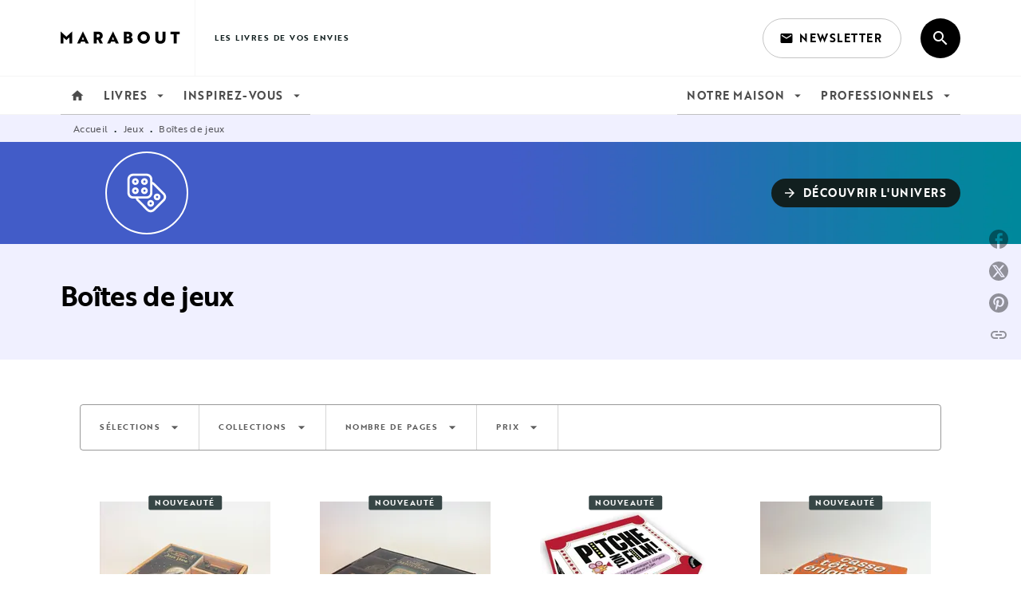

--- FILE ---
content_type: text/html
request_url: https://www.marabout.com/livres-boites-de-jeux/
body_size: 103463
content:
<!DOCTYPE html><html lang="fr"><head><meta charSet="utf-8"/><meta name="viewport" content="width=device-width"/><meta name="next-head-count" content="2"/><link data-react-helmet="true" rel="canonical" href="https://www.marabout.com/livres-boites-de-jeux/"/><link data-react-helmet="true" rel="preconnect" href="https://fonts.gstatic.com"/><link data-react-helmet="true" as="favicon" rel="shortcut icon" href="https://media.hachette.fr/5/2021-11/favicon-marabout.svg"/><meta data-react-helmet="true" name="title" content="Boîtes de jeux | Page 1 sur 3 | Marabout"/><meta data-react-helmet="true" name="description"/><meta data-react-helmet="true" name="tdm-reservation" content="1"/><meta data-react-helmet="true" property="og:type" content="website"/><meta data-react-helmet="true" property="og:url" content="https://www.marabout.com/livres-boites-de-jeux/"/><meta data-react-helmet="true" property="og:title" content="Boîtes de jeux | Page 1 sur 3 | Marabout"/><meta data-react-helmet="true" property="og:description"/><meta data-react-helmet="true" property="og:image" content="https://media.hachette.fr/5/2021-07/marabout-logo.svg"/><meta data-react-helmet="true" property="twitter:card" content="summary_large_image"/><meta data-react-helmet="true" property="twitter:url" content="https://www.marabout.com/livres-boites-de-jeux/"/><meta data-react-helmet="true" property="twitter:title" content="Boîtes de jeux | Page 1 sur 3 | Marabout"/><meta data-react-helmet="true" property="twitter:description"/><meta data-react-helmet="true" property="twitter:image" content="https://media.hachette.fr/5/2021-07/marabout-logo.svg"/><script data-react-helmet="true" type="application/ld+json">{"@context":"https://schema.org","@type":"Article","headline":"Boîtes de jeux","image":null,"datePublished":null,"description":"","publisher":{"@type":"Organization","name":"Marabout","logo":{"@type":"ImageObject","url":"https://media.hachette.fr/5/2021-07/marabout-logo.svg"},"url":"https://www.marabout.com"}}</script><title data-react-helmet="true">Boîtes de jeux | Page 1 sur 3 | Marabout</title><link rel="preload" href="/_next/static/css/30bb7ba8624ffc69.css" as="style"/><link rel="stylesheet" href="/_next/static/css/30bb7ba8624ffc69.css" data-n-g=""/><noscript data-n-css=""></noscript><script defer="" nomodule="" src="/_next/static/chunks/polyfills-c67a75d1b6f99dc8.js"></script><script src="/_next/static/chunks/webpack-e11b8a58d77f2ac8.js" defer=""></script><script src="/_next/static/chunks/framework-91f7956f9c79db49.js" defer=""></script><script src="/_next/static/chunks/main-5f95ec88460df6da.js" defer=""></script><script src="/_next/static/chunks/pages/_app-3f8edf83a30a08b1.js" defer=""></script><script src="/_next/static/chunks/5047-bbda3de55e25c97e.js" defer=""></script><script src="/_next/static/chunks/pages/%5B...id%5D-0c2c802db1ac62ed.js" defer=""></script><script src="/_next/static/build-prod-5-39308/_buildManifest.js" defer=""></script><script src="/_next/static/build-prod-5-39308/_ssgManifest.js" defer=""></script><style id="jss-server-side">.MuiSvgIcon-root {
  fill: currentColor;
  width: 1em;
  height: 1em;
  display: inline-block;
  font-size: 1.7142857142857142rem;
  transition: fill 200ms cubic-bezier(0.4, 0, 0.2, 1) 0ms;
  flex-shrink: 0;
  user-select: none;
}
.MuiSvgIcon-colorPrimary {
  color: #111F1F;
}
.MuiSvgIcon-colorSecondary {
  color: #BDBECC;
}
.MuiSvgIcon-colorAction {
  color: rgba(0, 0, 0, 0.54);
}
.MuiSvgIcon-colorError {
  color: #FF1840;
}
.MuiSvgIcon-colorDisabled {
  color: rgba(0, 0, 0, 0.4);
}
.MuiSvgIcon-fontSizeInherit {
  font-size: inherit;
}
.MuiSvgIcon-fontSizeSmall {
  font-size: 1.4285714285714284rem;
}
.MuiSvgIcon-fontSizeLarge {
  font-size: 2.5rem;
}
.MuiPaper-root {
  color: #000000;
  transition: box-shadow 300ms cubic-bezier(0.4, 0, 0.2, 1) 0ms;
  background-color: #fff;
}
.MuiPaper-rounded {
  border-radius: 8px;
}
.MuiPaper-outlined {
  border: 1px solid #ABBEB6;
}
.MuiPaper-elevation0 {
  box-shadow: none;
}
.MuiPaper-elevation1 {
  box-shadow: 0px 2px 1px -1px rgba(0,0,0,0.2),0px 1px 1px 0px rgba(0,0,0,0.14),0px 1px 3px 0px rgba(0,0,0,0.12);
}
.MuiPaper-elevation2 {
  box-shadow: 0px 3px 1px -2px rgba(0,0,0,0.2),0px 2px 2px 0px rgba(0,0,0,0.14),0px 1px 5px 0px rgba(0,0,0,0.12);
}
.MuiPaper-elevation3 {
  box-shadow: 0px 3px 3px -2px rgba(0,0,0,0.2),0px 3px 4px 0px rgba(0,0,0,0.14),0px 1px 8px 0px rgba(0,0,0,0.12);
}
.MuiPaper-elevation4 {
  box-shadow: 0px 2px 4px -1px rgba(0,0,0,0.2),0px 4px 5px 0px rgba(0,0,0,0.14),0px 1px 10px 0px rgba(0,0,0,0.12);
}
.MuiPaper-elevation5 {
  box-shadow: 0px 3px 5px -1px rgba(0,0,0,0.2),0px 5px 8px 0px rgba(0,0,0,0.14),0px 1px 14px 0px rgba(0,0,0,0.12);
}
.MuiPaper-elevation6 {
  box-shadow: 0px 3px 5px -1px rgba(0,0,0,0.2),0px 6px 10px 0px rgba(0,0,0,0.14),0px 1px 18px 0px rgba(0,0,0,0.12);
}
.MuiPaper-elevation7 {
  box-shadow: 0px 4px 5px -2px rgba(0,0,0,0.2),0px 7px 10px 1px rgba(0,0,0,0.14),0px 2px 16px 1px rgba(0,0,0,0.12);
}
.MuiPaper-elevation8 {
  box-shadow: 0px 5px 5px -3px rgba(0,0,0,0.2),0px 8px 10px 1px rgba(0,0,0,0.14),0px 3px 14px 2px rgba(0,0,0,0.12);
}
.MuiPaper-elevation9 {
  box-shadow: 0px 5px 6px -3px rgba(0,0,0,0.2),0px 9px 12px 1px rgba(0,0,0,0.14),0px 3px 16px 2px rgba(0,0,0,0.12);
}
.MuiPaper-elevation10 {
  box-shadow: 0px 6px 6px -3px rgba(0,0,0,0.2),0px 10px 14px 1px rgba(0,0,0,0.14),0px 4px 18px 3px rgba(0,0,0,0.12);
}
.MuiPaper-elevation11 {
  box-shadow: 0px 6px 7px -4px rgba(0,0,0,0.2),0px 11px 15px 1px rgba(0,0,0,0.14),0px 4px 20px 3px rgba(0,0,0,0.12);
}
.MuiPaper-elevation12 {
  box-shadow: 0px 7px 8px -4px rgba(0,0,0,0.2),0px 12px 17px 2px rgba(0,0,0,0.14),0px 5px 22px 4px rgba(0,0,0,0.12);
}
.MuiPaper-elevation13 {
  box-shadow: 0px 7px 8px -4px rgba(0,0,0,0.2),0px 13px 19px 2px rgba(0,0,0,0.14),0px 5px 24px 4px rgba(0,0,0,0.12);
}
.MuiPaper-elevation14 {
  box-shadow: 0px 7px 9px -4px rgba(0,0,0,0.2),0px 14px 21px 2px rgba(0,0,0,0.14),0px 5px 26px 4px rgba(0,0,0,0.12);
}
.MuiPaper-elevation15 {
  box-shadow: 0px 8px 9px -5px rgba(0,0,0,0.2),0px 15px 22px 2px rgba(0,0,0,0.14),0px 6px 28px 5px rgba(0,0,0,0.12);
}
.MuiPaper-elevation16 {
  box-shadow: 0px 8px 10px -5px rgba(0,0,0,0.2),0px 16px 24px 2px rgba(0,0,0,0.14),0px 6px 30px 5px rgba(0,0,0,0.12);
}
.MuiPaper-elevation17 {
  box-shadow: 0px 8px 11px -5px rgba(0,0,0,0.2),0px 17px 26px 2px rgba(0,0,0,0.14),0px 6px 32px 5px rgba(0,0,0,0.12);
}
.MuiPaper-elevation18 {
  box-shadow: 0px 9px 11px -5px rgba(0,0,0,0.2),0px 18px 28px 2px rgba(0,0,0,0.14),0px 7px 34px 6px rgba(0,0,0,0.12);
}
.MuiPaper-elevation19 {
  box-shadow: 0px 9px 12px -6px rgba(0,0,0,0.2),0px 19px 29px 2px rgba(0,0,0,0.14),0px 7px 36px 6px rgba(0,0,0,0.12);
}
.MuiPaper-elevation20 {
  box-shadow: 0px 10px 13px -6px rgba(0,0,0,0.2),0px 20px 31px 3px rgba(0,0,0,0.14),0px 8px 38px 7px rgba(0,0,0,0.12);
}
.MuiPaper-elevation21 {
  box-shadow: 0px 10px 13px -6px rgba(0,0,0,0.2),0px 21px 33px 3px rgba(0,0,0,0.14),0px 8px 40px 7px rgba(0,0,0,0.12);
}
.MuiPaper-elevation22 {
  box-shadow: 0px 10px 14px -6px rgba(0,0,0,0.2),0px 22px 35px 3px rgba(0,0,0,0.14),0px 8px 42px 7px rgba(0,0,0,0.12);
}
.MuiPaper-elevation23 {
  box-shadow: 0px 11px 14px -7px rgba(0,0,0,0.2),0px 23px 36px 3px rgba(0,0,0,0.14),0px 9px 44px 8px rgba(0,0,0,0.12);
}
.MuiPaper-elevation24 {
  box-shadow: 0px 11px 15px -7px rgba(0,0,0,0.2),0px 24px 38px 3px rgba(0,0,0,0.14),0px 9px 46px 8px rgba(0,0,0,0.12);
}
.MuiButtonBase-root {
  color: inherit;
  border: 0;
  cursor: pointer;
  margin: 0;
  display: inline-flex;
  outline: 0;
  padding: 0;
  position: relative;
  align-items: center;
  user-select: none;
  border-radius: 0;
  vertical-align: middle;
  -moz-appearance: none;
  justify-content: center;
  text-decoration: none;
  background-color: transparent;
  -webkit-appearance: none;
  -webkit-tap-highlight-color: transparent;
}
.MuiButtonBase-root::-moz-focus-inner {
  border-style: none;
}
.MuiButtonBase-root.Mui-disabled {
  cursor: default;
  pointer-events: none;
}
@media print {
  .MuiButtonBase-root {
    color-adjust: exact;
  }
}
  .MuiIconButton-root {
    flex: 0 0 auto;
    color: rgba(0, 0, 0, 0.54);
    padding: 12px;
    overflow: visible;
    font-size: 1.7142857142857142rem;
    text-align: center;
    transition: background-color 150ms cubic-bezier(0.4, 0, 0.2, 1) 0ms;
    border-radius: 50%;
  }
  .MuiIconButton-root:hover {
    background-color: rgba(0, 0, 0, 0);
  }
  .MuiIconButton-root.Mui-disabled {
    color: rgba(0, 0, 0, 0.4);
    background-color: transparent;
  }
@media (hover: none) {
  .MuiIconButton-root:hover {
    background-color: transparent;
  }
}
  .MuiIconButton-edgeStart {
    margin-left: -12px;
  }
  .MuiIconButton-sizeSmall.MuiIconButton-edgeStart {
    margin-left: -3px;
  }
  .MuiIconButton-edgeEnd {
    margin-right: -12px;
  }
  .MuiIconButton-sizeSmall.MuiIconButton-edgeEnd {
    margin-right: -3px;
  }
  .MuiIconButton-colorInherit {
    color: inherit;
  }
  .MuiIconButton-colorPrimary {
    color: #111F1F;
  }
  .MuiIconButton-colorPrimary:hover {
    background-color: rgba(17, 31, 31, 0);
  }
@media (hover: none) {
  .MuiIconButton-colorPrimary:hover {
    background-color: transparent;
  }
}
  .MuiIconButton-colorSecondary {
    color: #BDBECC;
  }
  .MuiIconButton-colorSecondary:hover {
    background-color: rgba(189, 190, 204, 0);
  }
@media (hover: none) {
  .MuiIconButton-colorSecondary:hover {
    background-color: transparent;
  }
}
  .MuiIconButton-sizeSmall {
    padding: 3px;
    font-size: 1.2857142857142856rem;
  }
  .MuiIconButton-label {
    width: 100%;
    display: flex;
    align-items: inherit;
    justify-content: inherit;
  }

  .jss1 {  }
  .jss2 {  }
  .jss3 {  }
  .jss4 {
    margin-top: 24px;
    margin-bottom: 24px;
  }
  .jss5 {
    width: 100%;
    display: flex;
    align-items: center;
    justify-content: center;
  }
  .MuiTypography-root {
    margin: 0;
  }
  .MuiTypography-body2 {
    font-size: 1rem;
    font-family: 'brother-1816', sans-serif;
    font-weight: 400;
    line-height: 1.25;
    letter-spacing: 0.27px;
  }
  .MuiTypography-body1 {
    font-size: 1.0625rem;
    font-family: 'brother-1816', sans-serif;
    font-weight: 400;
    line-height: 1.55;
    letter-spacing: 0.53px;
  }
@media (min-width:600px) {
  .MuiTypography-body1 {
    font-size: 1.129rem;
  }
}
@media (min-width:960px) {
  .MuiTypography-body1 {
    font-size: 1.129rem;
  }
}
@media (min-width:1176px) {
  .MuiTypography-body1 {
    font-size: 1.129rem;
  }
}
  .MuiTypography-caption {
    color: rgba(0,0,0,0.64);
    font-size: 12px;
    font-family: 'brother-1816', sans-serif;
    font-weight: 400;
    line-height: 1.33;
    letter-spacing: 0.3px;
  }
  .MuiTypography-button {
    font-size: 14px;
    font-family: 'brother-1816', sans-serif;
    font-weight: 700;
    line-height: 1.143;
    letter-spacing: 0.5px;
    text-transform: uppercase;
  }
  .MuiTypography-h1 {
    font-size: 3rem;
    font-family: 'brother-1816', sans-serif;
    font-weight: 700;
    line-height: 1.2;
    letter-spacing: -0.91px;
  }
@media (min-width:600px) {
  .MuiTypography-h1 {
    font-size: 3.9583rem;
  }
}
@media (min-width:960px) {
  .MuiTypography-h1 {
    font-size: 4.5833rem;
  }
}
@media (min-width:1176px) {
  .MuiTypography-h1 {
    font-size: 5rem;
  }
}
  .MuiTypography-h2 {
    font-size: 1.59375rem;
    font-family: 'brother-1816', sans-serif;
    font-weight: 700;
    line-height: 1.07;
    letter-spacing: -0.68px;
  }
@media (min-width:600px) {
  .MuiTypography-h2 {
    font-size: 1.8692rem;
  }
}
@media (min-width:960px) {
  .MuiTypography-h2 {
    font-size: 2.1028rem;
  }
}
@media (min-width:1176px) {
  .MuiTypography-h2 {
    font-size: 2.1028rem;
  }
}
  .MuiTypography-h3 {
    font-size: 1.375rem;
    font-family: 'brother-1816', sans-serif;
    font-weight: 700;
    line-height: 1.25;
    letter-spacing: 0;
  }
@media (min-width:600px) {
  .MuiTypography-h3 {
    font-size: 1.6rem;
  }
}
@media (min-width:960px) {
  .MuiTypography-h3 {
    font-size: 1.6rem;
  }
}
@media (min-width:1176px) {
  .MuiTypography-h3 {
    font-size: 1.8rem;
  }
}
  .MuiTypography-h4 {
    font-size: 1.1875rem;
    font-family: 'brother-1816', sans-serif;
    font-weight: 700;
    line-height: 1.25;
    letter-spacing: 0.17px;
  }
@media (min-width:600px) {
  .MuiTypography-h4 {
    font-size: 1.2rem;
  }
}
@media (min-width:960px) {
  .MuiTypography-h4 {
    font-size: 1.4rem;
  }
}
@media (min-width:1176px) {
  .MuiTypography-h4 {
    font-size: 1.4rem;
  }
}
  .MuiTypography-h5 {
    font-size: 1.125rem;
    font-family: 'brother-1816', sans-serif;
    font-weight: 700;
    line-height: 1.33;
    letter-spacing: 0.16px;
  }
@media (min-width:600px) {
  .MuiTypography-h5 {
    font-size: 1.1278rem;
  }
}
@media (min-width:960px) {
  .MuiTypography-h5 {
    font-size: 1.3158rem;
  }
}
@media (min-width:1176px) {
  .MuiTypography-h5 {
    font-size: 1.3158rem;
  }
}
  .MuiTypography-h6 {
    font-size: 1.125rem;
    font-family: 'brother-1816', sans-serif;
    font-weight: 700;
    line-height: 1.2;
    letter-spacing: 0.24px;
  }
@media (min-width:600px) {
  .MuiTypography-h6 {
    font-size: 1.25rem;
  }
}
@media (min-width:960px) {
  .MuiTypography-h6 {
    font-size: 1.25rem;
  }
}
@media (min-width:1176px) {
  .MuiTypography-h6 {
    font-size: 1.25rem;
  }
}
  .MuiTypography-subtitle1 {
    font-size: 16px;
    font-family: 'brother-1816', sans-serif;
    font-weight: 500;
    line-height: 1.5;
    letter-spacing: 0.15px;
  }
  .MuiTypography-subtitle2 {
    font-size: 1.0625rem;
    font-family: 'brother-1816', sans-serif;
    font-weight: 500;
    line-height: 1.55;
    letter-spacing: 0.16px;
  }
@media (min-width:600px) {
  .MuiTypography-subtitle2 {
    font-size: 1.129rem;
  }
}
@media (min-width:960px) {
  .MuiTypography-subtitle2 {
    font-size: 1.129rem;
  }
}
@media (min-width:1176px) {
  .MuiTypography-subtitle2 {
    font-size: 1.129rem;
  }
}
  .MuiTypography-overline {
    font-size: 10px;
    font-family: 'brother-1816', sans-serif;
    font-weight: 700;
    line-height: 1.6;
    letter-spacing: 1.5px;
    text-transform: uppercase;
  }
  .MuiTypography-srOnly {
    width: 1px;
    height: 1px;
    overflow: hidden;
    position: absolute;
  }
  .MuiTypography-alignLeft {
    text-align: left;
  }
  .MuiTypography-alignCenter {
    text-align: center;
  }
  .MuiTypography-alignRight {
    text-align: right;
  }
  .MuiTypography-alignJustify {
    text-align: justify;
  }
  .MuiTypography-noWrap {
    overflow: hidden;
    white-space: nowrap;
    text-overflow: ellipsis;
  }
  .MuiTypography-gutterBottom {
    margin-bottom: 0.35em;
  }
  .MuiTypography-paragraph {
    margin-bottom: 16px;
  }
  .MuiTypography-colorInherit {
    color: inherit;
  }
  .MuiTypography-colorPrimary {
    color: #111F1F;
  }
  .MuiTypography-colorSecondary {
    color: #BDBECC;
  }
  .MuiTypography-colorTextPrimary {
    color: #000000;
  }
  .MuiTypography-colorTextSecondary {
    color: #5C5C5C;
  }
  .MuiTypography-colorError {
    color: #FF1840;
  }
  .MuiTypography-displayInline {
    display: inline;
  }
  .MuiTypography-displayBlock {
    display: block;
  }
  .MuiBreadcrumbs-root {
    color: #000000;
    font-size: 12px;
  }
  .MuiBreadcrumbs-ol {
    margin: 0;
    display: flex;
    padding: 0;
    flex-wrap: wrap;
    list-style: none;
    align-items: center;
  }
  .MuiBreadcrumbs-separator {
    color: #111F1F;
    display: flex;
    transform: translateY(3px);
    margin-left: 8px;
    user-select: none;
    margin-right: 8px;
    vertical-align: middle;
  }
  .MuiButton-root {
    color: #000000;
    padding: 6px 16px;
    font-size: 14px;
    min-width: 64px;
    box-sizing: border-box;
    min-height: 36px;
    transition: background-color 250ms cubic-bezier(0.4, 0, 0.2, 1) 0ms,box-shadow 250ms cubic-bezier(0.4, 0, 0.2, 1) 0ms,border 250ms cubic-bezier(0.4, 0, 0.2, 1) 0ms;
    font-family: 'brother-1816', sans-serif;
    font-weight: 700;
    line-height: 1.143;
    padding-left: 18px;
    border-radius: 4px;
    padding-right: 18px;
    letter-spacing: 0.5px;
    text-transform: uppercase;
  }
  .MuiButton-root:hover {
    text-decoration: none;
    background-color: rgba(0, 0, 0, 0);
  }
  .MuiButton-root.Mui-disabled {
    color: rgba(0, 0, 0, 0.4);
  }
@media (hover: none) {
  .MuiButton-root:hover {
    background-color: transparent;
  }
}
  .MuiButton-root:hover.Mui-disabled {
    background-color: transparent;
  }
  .MuiButton-label {
    width: 100%;
    display: inherit;
    align-items: inherit;
    justify-content: inherit;
  }
  .MuiButton-text {
    color: rgba(0, 0, 0, 1);
    opacity: 1;
    padding: 6px 8px;
  }
  .MuiButton-text:hover {
    opacity: 1;
  }
  .MuiButton-textPrimary {
    color: #111F1F;
  }
  .MuiButton-textPrimary:hover {
    background-color: rgba(17, 31, 31, 0);
  }
@media (hover: none) {
  .MuiButton-textPrimary:hover {
    background-color: transparent;
  }
}
  .MuiButton-textSecondary {
    color: #BDBECC;
  }
  .MuiButton-textSecondary:hover {
    background-color: rgba(189, 190, 204, 0);
  }
@media (hover: none) {
  .MuiButton-textSecondary:hover {
    background-color: transparent;
  }
}
  .MuiButton-outlined {
    border: 1px solid rgba(0, 0, 0, 0.23);
    padding: 5px 15px;
    box-shadow: none;
    border-radius: 50px;
    background-color: #111F1F;
  }
  .MuiButton-outlined.Mui-disabled {
    border: 1px solid rgba(0, 0, 0, 0.2);
  }
  .MuiButton-outlinedPrimary {
    color: #fff;
    border: 1px solid rgba(17, 31, 31, 0.5);
    border-color: #fff;
  }
  .MuiButton-outlinedPrimary:hover {
    color: #fff;
    border: 1px solid #111F1F;
    box-shadow: 0px 2px 4px -1px rgba(0,0,0,0.2),0px 4px 5px 0px rgba(0,0,0,0.14),0px 1px 10px 0px rgba(0,0,0,0.12);
    border-color: #fff;
    background-color: #111F1F;
  }
  .MuiButton-outlinedPrimary:focus {
    color: #fff;
    box-shadow: 0px 2px 4px -1px rgba(0,0,0,0.2),0px 4px 5px 0px rgba(0,0,0,0.14),0px 1px 10px 0px rgba(0,0,0,0.12);
    border-color: #111F1F;
    background-color: #111F1F;
  }
  .MuiButton-outlinedPrimary.Mui-disabled {
    opacity: 0.5;
  }
@media (hover: none) {
  .MuiButton-outlinedPrimary:hover {
    background-color: transparent;
  }
}
  .MuiButton-outlinedSecondary {
    color: #000000;
    border: 1px solid rgba(189, 190, 204, 0.5);
    border-color: #000000;
  }
  .MuiButton-outlinedSecondary:hover {
    color: #000000;
    border: 1px solid #BDBECC;
    box-shadow: 0px 2px 4px -1px rgba(0,0,0,0.2),0px 4px 5px 0px rgba(0,0,0,0.14),0px 1px 10px 0px rgba(0,0,0,0.12);
    border-color: #000000;
    background-color: #fff;
  }
  .MuiButton-outlinedSecondary.Mui-disabled {
    color: rgba(255, 255, 255, 0.40);
    border: 1px solid rgba(0, 0, 0, 0.4);
    background-color: #BDBECC;
  }
  .MuiButton-outlinedSecondary:focus {
    0: b;
    1: u;
    2: t;
    3: t;
    4: o;
    5: n;
    6: s;
    7: .;
    8: o;
    9: u;
    10: t;
    11: l;
    12: i;
    13: n;
    14: e;
    15: d;
    16: S;
    17: e;
    18: c;
    19: o;
    20: n;
    21: d;
    22: a;
    23: r;
    24: y;
    25: .;
    26: h;
    27: o;
    28: v;
    29: e;
    30: r;
  }
  .MuiButton-outlinedSecondary .MuiTouchRipple-child {
    background-color: #f5f5f5;
  }
  .MuiButton-outlinedSecondary  {
    -mui-touch-ripple-child: [object Object];
  }
@media (hover: none) {
  .MuiButton-outlinedSecondary:hover {
    background-color: transparent;
  }
}
  .MuiButton-contained {
    color: rgba(0, 0, 0, 0.87);
    box-shadow: none;
    border-radius: 50px;
    background-color: #e0e0e0;
  }
  .MuiButton-contained:hover {
    box-shadow: 0px 2px 4px -1px rgba(0,0,0,0.2),0px 4px 5px 0px rgba(0,0,0,0.14),0px 1px 10px 0px rgba(0,0,0,0.12);
    background-color: #AAAAAA;
  }
  .MuiButton-contained.Mui-focusVisible {
    box-shadow: 0px 3px 5px -1px rgba(0,0,0,0.2),0px 6px 10px 0px rgba(0,0,0,0.14),0px 1px 18px 0px rgba(0,0,0,0.12);
  }
  .MuiButton-contained:active {
    box-shadow: 0px 5px 5px -3px rgba(0,0,0,0.2),0px 8px 10px 1px rgba(0,0,0,0.14),0px 3px 14px 2px rgba(0,0,0,0.12);
  }
  .MuiButton-contained.Mui-disabled {
    color: rgba(0, 0, 0, 0.4);
    box-shadow: none;
    background-color: rgba(0, 0, 0, 0.4);
  }
@media (hover: none) {
  .MuiButton-contained:hover {
    box-shadow: 0px 3px 1px -2px rgba(0,0,0,0.2),0px 2px 2px 0px rgba(0,0,0,0.14),0px 1px 5px 0px rgba(0,0,0,0.12);
    background-color: #e0e0e0;
  }
}
  .MuiButton-contained:hover.Mui-disabled {
    background-color: rgba(0, 0, 0, 0.2);
  }
  .MuiButton-containedPrimary {
    color: #fff;
    box-shadow: none;
    background-color: #111F1F;
  }
  .MuiButton-containedPrimary:hover {
    color: #fff;
    background: linear-gradient(#111F1F, #000000);;
    box-shadow: 0px 2px 4px -1px rgba(0,0,0,0.2),0px 4px 5px 0px rgba(0,0,0,0.14),0px 1px 10px 0px rgba(0,0,0,0.12);
    background-color: #111F1F;
  }
  .MuiButton-containedPrimary .MuiTouchRipple-child {
    background-color: #111F1F;
  }
  .MuiButton-containedPrimary.Mui-disabled {
    color: rgba(0, 0, 0, 0.40);
    background-color: #374646;
  }
  .MuiButton-containedPrimary:focus {
    background-color: #374646;
  }
  .MuiButton-containedPrimary  {
    -mui-touch-ripple-child: [object Object];
  }
@media (hover: none) {
  .MuiButton-containedPrimary:hover {
    background-color: #111F1F;
  }
}
  .MuiButton-containedSecondary {
    color: #000000;
    box-shadow: none;
    background-color: #BDBECC;
  }
  .MuiButton-containedSecondary:hover {
    color: #000000;
    background: linear-gradient(#FFFFFF, #BDBECC);;
    box-shadow: 0px 2px 4px -1px rgba(0,0,0,0.2),0px 4px 5px 0px rgba(0,0,0,0.14),0px 1px 10px 0px rgba(0,0,0,0.12);
    background-color: #BDBECC;
  }
  .MuiButton-containedSecondary.Mui-disabled {
    color: rgba(0, 0, 0, 0.40);
    background-color: #FFFFFF;
  }
  .MuiButton-containedSecondary:focus {
    color: #000000;
    box-shadow: 0px 2px 4px -1px rgba(0,0,0,0.2),0px 4px 5px 0px rgba(0,0,0,0.14),0px 1px 10px 0px rgba(0,0,0,0.12);
    background-color: #FFFFFF;
  }
  .MuiButton-containedSecondary .MuiTouchRipple-child {
    background-color: #F0F0FF;
  }
  .MuiButton-containedSecondary  {
    -mui-touch-ripple-child: [object Object];
  }
@media (hover: none) {
  .MuiButton-containedSecondary:hover {
    background-color: #BDBECC;
  }
}
  .MuiButton-disableElevation {
    box-shadow: none;
  }
  .MuiButton-disableElevation:hover {
    box-shadow: none;
  }
  .MuiButton-disableElevation.Mui-focusVisible {
    box-shadow: none;
  }
  .MuiButton-disableElevation:active {
    box-shadow: none;
  }
  .MuiButton-disableElevation.Mui-disabled {
    box-shadow: none;
  }
  .MuiButton-colorInherit {
    color: inherit;
    border-color: currentColor;
  }
  .MuiButton-textSizeSmall {
    padding: 4px 5px;
    font-size: 0.9285714285714285rem;
  }
  .MuiButton-textSizeLarge {
    padding: 8px 11px;
    font-size: 1.0714285714285714rem;
  }
  .MuiButton-outlinedSizeSmall {
    padding: 3px 9px;
    font-size: 0.9285714285714285rem;
  }
  .MuiButton-outlinedSizeLarge {
    padding: 7px 21px;
    font-size: 1.0714285714285714rem;
  }
  .MuiButton-containedSizeSmall {
    padding: 4px 10px;
    font-size: 0.9285714285714285rem;
  }
  .MuiButton-containedSizeLarge {
    padding: 8px 22px;
    font-size: 1.0714285714285714rem;
  }
  .MuiButton-fullWidth {
    width: 100%;
  }
  .MuiButton-startIcon {
    display: inherit;
    margin-left: -4px;
    margin-right: 8px;
  }
  .MuiButton-startIcon.MuiButton-iconSizeSmall {
    margin-left: -2px;
  }
  .MuiButton-endIcon {
    display: inherit;
    margin-left: 8px;
    margin-right: -4px;
  }
  .MuiButton-endIcon.MuiButton-iconSizeSmall {
    margin-right: -2px;
  }
  .MuiButton-iconSizeSmall > *:first-child {
    font-size: 18px;
  }
  .MuiButton-iconSizeMedium > *:first-child {
    font-size: 20px;
  }
  .MuiButton-iconSizeLarge > *:first-child {
    font-size: 22px;
  }
  .MuiCard-root {
    overflow: hidden;
  }
  .MuiCardContent-root {
    padding: 16px;
  }
  .MuiCardContent-root:last-child {
    padding-bottom: 24px;
  }
  .MuiCardMedia-root {
    display: block;
    background-size: cover;
    background-repeat: no-repeat;
    background-position: center;
  }
  .MuiCardMedia-media {
    width: 100%;
  }
  .MuiCardMedia-img {
    object-fit: cover;
  }
  .MuiChip-root {
    color: rgba(0, 0, 0, .64);
    border: none;
    cursor: default;
    height: 24px;
    display: inline-flex;
    outline: 0;
    padding: 0;
    font-size: 14px;
    box-sizing: border-box;
    transition: background-color 300ms cubic-bezier(0.4, 0, 0.2, 1) 0ms,box-shadow 300ms cubic-bezier(0.4, 0, 0.2, 1) 0ms;
    align-items: center;
    font-family: "Mukta", "Helvetica", "Arial", sans-serif;
    font-weight: 600;
    white-space: nowrap;
    border-radius: 4px;
    letter-spacing: 0.094rem;
    text-transform: uppercase;
    vertical-align: middle;
    justify-content: center;
    text-decoration: none;
    background-color: transparent;
  }
  .MuiChip-root.Mui-disabled {
    opacity: 0.5;
    pointer-events: none;
  }
  .MuiChip-root .MuiChip-avatar {
    color: #616161;
    width: 24px;
    height: 24px;
    font-size: 0.8571428571428571rem;
    margin-left: 5px;
    margin-right: -6px;
  }
  .MuiChip-root .MuiChip-avatarColorPrimary {
    color: #fff;
    background-color: #000000;
  }
  .MuiChip-root .MuiChip-avatarColorSecondary {
    color: #fff;
    background-color: #BDBECC;
  }
  .MuiChip-root .MuiChip-avatarSmall {
    width: 18px;
    height: 18px;
    font-size: 0.7142857142857142rem;
    margin-left: 4px;
    margin-right: -4px;
  }
  .MuiChip-sizeSmall {
    height: 18px;
    font-size: 0.625rem;
  }
  .MuiChip-colorPrimary {
    color: #fff;
    background-color: #111F1F;
  }
  .MuiChip-colorSecondary {
    color: #fff;
    background-color: #BDBECC;
  }
  .MuiChip-clickable {
    cursor: pointer;
    user-select: none;
    -webkit-tap-highlight-color: transparent;
  }
  .MuiChip-clickable:hover, .MuiChip-clickable:focus {
    color: #111F1F;
    background-color: inherit;
  }
  .MuiChip-clickable:active {
    box-shadow: 0px 2px 1px -1px rgba(0,0,0,0.2),0px 1px 1px 0px rgba(0,0,0,0.14),0px 1px 3px 0px rgba(0,0,0,0.12);
  }
  .MuiChip-clickableColorPrimary:hover, .MuiChip-clickableColorPrimary:focus {
    background-color: rgb(36, 48, 48);
  }
  .MuiChip-clickableColorSecondary:hover, .MuiChip-clickableColorSecondary:focus {
    background-color: rgb(173, 174, 187);
  }
  .MuiChip-deletable:focus {
    background-color: rgb(206, 206, 206);
  }
  .MuiChip-deletableColorPrimary:focus {
    background-color: rgb(64, 75, 75);
  }
  .MuiChip-deletableColorSecondary:focus {
    background-color: rgb(151, 152, 163);
  }
  .MuiChip-outlined {
    border: 1px solid rgba(0, 0, 0, 0.23);
    background-color: transparent;
  }
  .MuiChip-clickable.MuiChip-outlined:hover, .MuiChip-clickable.MuiChip-outlined:focus, .MuiChip-deletable.MuiChip-outlined:focus {
    background-color: rgba(0, 0, 0, 0);
  }
  .MuiChip-outlined .MuiChip-avatar {
    margin-left: 4px;
  }
  .MuiChip-outlined .MuiChip-avatarSmall {
    margin-left: 2px;
  }
  .MuiChip-outlined .MuiChip-icon {
    margin-left: 4px;
  }
  .MuiChip-outlined .MuiChip-iconSmall {
    margin-left: 2px;
  }
  .MuiChip-outlined .MuiChip-deleteIcon {
    margin-right: 5px;
  }
  .MuiChip-outlined .MuiChip-deleteIconSmall {
    margin-right: 3px;
  }
  .MuiChip-outlinedPrimary {
    color: #111F1F;
    border: 1px solid #111F1F;
  }
  .MuiChip-clickable.MuiChip-outlinedPrimary:hover, .MuiChip-clickable.MuiChip-outlinedPrimary:focus, .MuiChip-deletable.MuiChip-outlinedPrimary:focus {
    background-color: rgba(17, 31, 31, 0);
  }
  .MuiChip-outlinedSecondary {
    color: #BDBECC;
    border: 1px solid #BDBECC;
  }
  .MuiChip-clickable.MuiChip-outlinedSecondary:hover, .MuiChip-clickable.MuiChip-outlinedSecondary:focus, .MuiChip-deletable.MuiChip-outlinedSecondary:focus {
    background-color: rgba(189, 190, 204, 0);
  }
  .MuiChip-icon {
    color: #616161;
    margin-left: 5px;
    margin-right: -6px;
  }
  .MuiChip-iconSmall {
    width: 18px;
    height: 18px;
    margin-left: 4px;
    margin-right: -4px;
  }
  .MuiChip-iconColorPrimary {
    color: inherit;
  }
  .MuiChip-iconColorSecondary {
    color: inherit;
  }
  .MuiChip-label {
    overflow: hidden;
    white-space: nowrap;
    padding-left: 6px;
    padding-right: 6px;
    text-overflow: ellipsis;
  }
  .MuiChip-labelSmall {
    padding-left: 8px;
    padding-right: 8px;
  }
  .MuiChip-deleteIcon {
    color: rgba(0, 0, 0, 0.26);
    width: 22px;
    cursor: pointer;
    height: 22px;
    margin: 0 5px 0 -6px;
    -webkit-tap-highlight-color: transparent;
  }
  .MuiChip-deleteIcon:hover {
    color: rgba(0, 0, 0, 0.4);
  }
  .MuiChip-deleteIconSmall {
    width: 16px;
    height: 16px;
    margin-left: -4px;
    margin-right: 4px;
  }
  .MuiChip-deleteIconColorPrimary {
    color: rgba(255, 255, 255, 0.7);
  }
  .MuiChip-deleteIconColorPrimary:hover, .MuiChip-deleteIconColorPrimary:active {
    color: #fff;
  }
  .MuiChip-deleteIconColorSecondary {
    color: rgba(255, 255, 255, 0.7);
  }
  .MuiChip-deleteIconColorSecondary:hover, .MuiChip-deleteIconColorSecondary:active {
    color: #fff;
  }
  .MuiChip-deleteIconOutlinedColorPrimary {
    color: rgba(17, 31, 31, 0.7);
  }
  .MuiChip-deleteIconOutlinedColorPrimary:hover, .MuiChip-deleteIconOutlinedColorPrimary:active {
    color: #111F1F;
  }
  .MuiChip-deleteIconOutlinedColorSecondary {
    color: rgba(189, 190, 204, 0.7);
  }
  .MuiChip-deleteIconOutlinedColorSecondary:hover, .MuiChip-deleteIconOutlinedColorSecondary:active {
    color: #BDBECC;
  }
  .MuiContainer-root {
    width: 100%;
    display: block;
    box-sizing: border-box;
    margin-left: auto;
    margin-right: auto;
    padding-left: 16px;
    padding-right: 16px;
  }
@media (min-width:600px) {
  .MuiContainer-root {
    padding-left: 24px;
    padding-right: 24px;
  }
}
  .MuiContainer-disableGutters {
    padding-left: 0;
    padding-right: 0;
  }
@media (min-width:600px) {
  .MuiContainer-fixed {
    max-width: 600px;
  }
}
@media (min-width:936px) {
  .MuiContainer-fixed {
    max-width: 936px;
  }
}
@media (min-width:960px) {
  .MuiContainer-fixed {
    max-width: 960px;
  }
}
@media (min-width:1176px) {
  .MuiContainer-fixed {
    max-width: 1176px;
  }
}
@media (min-width:1512px) {
  .MuiContainer-fixed {
    max-width: 1512px;
  }
}
@media (min-width:0px) {
  .MuiContainer-maxWidthXs {
    max-width: 444px;
  }
}
@media (min-width:600px) {
  .MuiContainer-maxWidthSm {
    max-width: 600px;
  }
}
@media (min-width:960px) {
  .MuiContainer-maxWidthMd {
    max-width: 960px;
  }
}
@media (min-width:1176px) {
  .MuiContainer-maxWidthLg {
    max-width: 1176px;
  }
}
@media (min-width:1512px) {
  .MuiContainer-maxWidthXl {
    max-width: 1512px;
  }
}
  html {
    box-sizing: border-box;
    -webkit-font-smoothing: antialiased;
    -moz-osx-font-smoothing: grayscale;
  }
  *, *::before, *::after {
    box-sizing: inherit;
  }
  strong, b {
    font-weight: 800;
  }
  body {
    color: #000000;
    margin: 0;
    font-size: 1rem;
    font-family: 'brother-1816', sans-serif;
    font-weight: 400;
    line-height: 1.25;
    letter-spacing: 0.27px;
    background-color: #fff;
  }
@media print {
  body {
    background-color: #fff;
  }
}
  body::backdrop {
    background-color: #fff;
  }
  .SelectionProduct2ItemContainer .SelectionProduct2ItemContent .SelectionProduct2ItemOrder  {
    display: none;
  }
  .RichSliderSliderContainer {
    padding-top: 80px;
  }
@media (max-width:600px) {
  .RichSliderSliderContainer {
    padding-top: 50px;
  }
}
  .MuiDrawer-docked {
    flex: 0 0 auto;
  }
  .MuiDrawer-paper {
    top: 0;
    flex: 1 0 auto;
    height: 100%;
    display: flex;
    outline: 0;
    z-index: 1200;
    position: fixed;
    overflow-y: auto;
    flex-direction: column;
    -webkit-overflow-scrolling: touch;
  }
  .MuiDrawer-paperAnchorLeft {
    left: 0;
    right: auto;
  }
  .MuiDrawer-paperAnchorRight {
    left: auto;
    right: 0;
  }
  .MuiDrawer-paperAnchorTop {
    top: 0;
    left: 0;
    right: 0;
    bottom: auto;
    height: auto;
    max-height: 100%;
  }
  .MuiDrawer-paperAnchorBottom {
    top: auto;
    left: 0;
    right: 0;
    bottom: 0;
    height: auto;
    max-height: 100%;
  }
  .MuiDrawer-paperAnchorDockedLeft {
    border-right: 1px solid #ABBEB6;
  }
  .MuiDrawer-paperAnchorDockedTop {
    border-bottom: 1px solid #ABBEB6;
  }
  .MuiDrawer-paperAnchorDockedRight {
    border-left: 1px solid #ABBEB6;
  }
  .MuiDrawer-paperAnchorDockedBottom {
    border-top: 1px solid #ABBEB6;
  }
@keyframes mui-auto-fill {}
@keyframes mui-auto-fill-cancel {}
  .MuiInputBase-root {
    color: #000000;
    cursor: text;
    display: inline-flex;
    position: relative;
    font-size: 1.0625rem;
    box-sizing: border-box;
    align-items: center;
    font-family: 'brother-1816', sans-serif;
    font-weight: 400;
    line-height: 1.1876em;
    letter-spacing: 0.53px;
  }
@media (min-width:600px) {
  .MuiInputBase-root {
    font-size: 1.129rem;
  }
}
@media (min-width:960px) {
  .MuiInputBase-root {
    font-size: 1.129rem;
  }
}
@media (min-width:1176px) {
  .MuiInputBase-root {
    font-size: 1.129rem;
  }
}
  .MuiInputBase-root.Mui-disabled {
    color: rgba(0, 0, 0, 0.38);
    cursor: default;
  }
  .MuiInputBase-multiline {
    padding: 6px 0 7px;
  }
  .MuiInputBase-multiline.MuiInputBase-marginDense {
    padding-top: 3px;
  }
  .MuiInputBase-fullWidth {
    width: 100%;
  }
  .MuiInputBase-input {
    font: inherit;
    color: currentColor;
    width: 100%;
    border: 0;
    height: 1.1876em;
    margin: 0;
    display: block;
    padding: 6px 0 7px;
    min-width: 0;
    background: none;
    box-sizing: content-box;
    animation-name: mui-auto-fill-cancel;
    letter-spacing: inherit;
    animation-duration: 10ms;
    -webkit-tap-highlight-color: transparent;
  }
  .MuiInputBase-input::-webkit-input-placeholder {
    color: currentColor;
    opacity: 0.42;
    transition: opacity 200ms cubic-bezier(0.4, 0, 0.2, 1) 0ms;
  }
  .MuiInputBase-input::-moz-placeholder {
    color: currentColor;
    opacity: 0.42;
    transition: opacity 200ms cubic-bezier(0.4, 0, 0.2, 1) 0ms;
  }
  .MuiInputBase-input:-ms-input-placeholder {
    color: currentColor;
    opacity: 0.42;
    transition: opacity 200ms cubic-bezier(0.4, 0, 0.2, 1) 0ms;
  }
  .MuiInputBase-input::-ms-input-placeholder {
    color: currentColor;
    opacity: 0.42;
    transition: opacity 200ms cubic-bezier(0.4, 0, 0.2, 1) 0ms;
  }
  .MuiInputBase-input:focus {
    outline: 0;
  }
  .MuiInputBase-input:invalid {
    box-shadow: none;
  }
  .MuiInputBase-input::-webkit-search-decoration {
    -webkit-appearance: none;
  }
  .MuiInputBase-input.Mui-disabled {
    opacity: 1;
  }
  .MuiInputBase-input:-webkit-autofill {
    animation-name: mui-auto-fill;
    animation-duration: 5000s;
  }
  label[data-shrink=false] + .MuiInputBase-formControl .MuiInputBase-input::-webkit-input-placeholder {
    opacity: 0 !important;
  }
  label[data-shrink=false] + .MuiInputBase-formControl .MuiInputBase-input::-moz-placeholder {
    opacity: 0 !important;
  }
  label[data-shrink=false] + .MuiInputBase-formControl .MuiInputBase-input:-ms-input-placeholder {
    opacity: 0 !important;
  }
  label[data-shrink=false] + .MuiInputBase-formControl .MuiInputBase-input::-ms-input-placeholder {
    opacity: 0 !important;
  }
  label[data-shrink=false] + .MuiInputBase-formControl .MuiInputBase-input:focus::-webkit-input-placeholder {
    opacity: 0.42;
  }
  label[data-shrink=false] + .MuiInputBase-formControl .MuiInputBase-input:focus::-moz-placeholder {
    opacity: 0.42;
  }
  label[data-shrink=false] + .MuiInputBase-formControl .MuiInputBase-input:focus:-ms-input-placeholder {
    opacity: 0.42;
  }
  label[data-shrink=false] + .MuiInputBase-formControl .MuiInputBase-input:focus::-ms-input-placeholder {
    opacity: 0.42;
  }
  .MuiInputBase-inputMarginDense {
    padding-top: 3px;
  }
  .MuiInputBase-inputMultiline {
    height: auto;
    resize: none;
    padding: 0;
  }
  .MuiInputBase-inputTypeSearch {
    -moz-appearance: textfield;
    -webkit-appearance: textfield;
  }
  .MuiFormControl-root {
    border: 0;
    margin: 0;
    display: inline-flex;
    padding: 0;
    position: relative;
    min-width: 0;
    flex-direction: column;
    vertical-align: top;
  }
  .MuiFormControl-marginNormal {
    margin-top: 16px;
    margin-bottom: 8px;
  }
  .MuiFormControl-marginDense {
    margin-top: 8px;
    margin-bottom: 4px;
  }
  .MuiFormControl-fullWidth {
    width: 100%;
  }
  .MuiFormLabel-root {
    color: #5C5C5C;
    padding: 0;
    font-size: 1.0625rem;
    font-family: 'brother-1816', sans-serif;
    font-weight: 400;
    line-height: 1;
    letter-spacing: 0.53px;
  }
@media (min-width:600px) {
  .MuiFormLabel-root {
    font-size: 1.129rem;
  }
}
@media (min-width:960px) {
  .MuiFormLabel-root {
    font-size: 1.129rem;
  }
}
@media (min-width:1176px) {
  .MuiFormLabel-root {
    font-size: 1.129rem;
  }
}
  .MuiFormLabel-root.Mui-focused {
    color: #111F1F;
  }
  .MuiFormLabel-root.Mui-disabled {
    color: rgba(0, 0, 0, 0.38);
  }
  .MuiFormLabel-root.Mui-error {
    color: #FF1840;
  }
  .MuiFormLabel-colorSecondary.Mui-focused {
    color: #BDBECC;
  }
  .MuiFormLabel-asterisk.Mui-error {
    color: #FF1840;
  }
  .MuiGrid-container {
    width: 100%;
    display: flex;
    flex-wrap: wrap;
    box-sizing: border-box;
  }
  .MuiGrid-item {
    margin: 0;
    box-sizing: border-box;
  }
  .MuiGrid-zeroMinWidth {
    min-width: 0;
  }
  .MuiGrid-direction-xs-column {
    flex-direction: column;
  }
  .MuiGrid-direction-xs-column-reverse {
    flex-direction: column-reverse;
  }
  .MuiGrid-direction-xs-row-reverse {
    flex-direction: row-reverse;
  }
  .MuiGrid-wrap-xs-nowrap {
    flex-wrap: nowrap;
  }
  .MuiGrid-wrap-xs-wrap-reverse {
    flex-wrap: wrap-reverse;
  }
  .MuiGrid-align-items-xs-center {
    align-items: center;
  }
  .MuiGrid-align-items-xs-flex-start {
    align-items: flex-start;
  }
  .MuiGrid-align-items-xs-flex-end {
    align-items: flex-end;
  }
  .MuiGrid-align-items-xs-baseline {
    align-items: baseline;
  }
  .MuiGrid-align-content-xs-center {
    align-content: center;
  }
  .MuiGrid-align-content-xs-flex-start {
    align-content: flex-start;
  }
  .MuiGrid-align-content-xs-flex-end {
    align-content: flex-end;
  }
  .MuiGrid-align-content-xs-space-between {
    align-content: space-between;
  }
  .MuiGrid-align-content-xs-space-around {
    align-content: space-around;
  }
  .MuiGrid-justify-content-xs-center {
    justify-content: center;
  }
  .MuiGrid-justify-content-xs-flex-end {
    justify-content: flex-end;
  }
  .MuiGrid-justify-content-xs-space-between {
    justify-content: space-between;
  }
  .MuiGrid-justify-content-xs-space-around {
    justify-content: space-around;
  }
  .MuiGrid-justify-content-xs-space-evenly {
    justify-content: space-evenly;
  }
  .MuiGrid-spacing-xs-1 {
    width: calc(100% + 8px);
    margin: -4px;
  }
  .MuiGrid-spacing-xs-1 > .MuiGrid-item {
    padding: 4px;
  }
  .MuiGrid-spacing-xs-2 {
    width: calc(100% + 16px);
    margin: -8px;
  }
  .MuiGrid-spacing-xs-2 > .MuiGrid-item {
    padding: 8px;
  }
  .MuiGrid-spacing-xs-3 {
    width: calc(100% + 24px);
    margin: -12px;
  }
  .MuiGrid-spacing-xs-3 > .MuiGrid-item {
    padding: 12px;
  }
  .MuiGrid-spacing-xs-4 {
    width: calc(100% + 32px);
    margin: -16px;
  }
  .MuiGrid-spacing-xs-4 > .MuiGrid-item {
    padding: 16px;
  }
  .MuiGrid-spacing-xs-5 {
    width: calc(100% + 40px);
    margin: -20px;
  }
  .MuiGrid-spacing-xs-5 > .MuiGrid-item {
    padding: 20px;
  }
  .MuiGrid-spacing-xs-6 {
    width: calc(100% + 48px);
    margin: -24px;
  }
  .MuiGrid-spacing-xs-6 > .MuiGrid-item {
    padding: 24px;
  }
  .MuiGrid-spacing-xs-7 {
    width: calc(100% + 56px);
    margin: -28px;
  }
  .MuiGrid-spacing-xs-7 > .MuiGrid-item {
    padding: 28px;
  }
  .MuiGrid-spacing-xs-8 {
    width: calc(100% + 64px);
    margin: -32px;
  }
  .MuiGrid-spacing-xs-8 > .MuiGrid-item {
    padding: 32px;
  }
  .MuiGrid-spacing-xs-9 {
    width: calc(100% + 72px);
    margin: -36px;
  }
  .MuiGrid-spacing-xs-9 > .MuiGrid-item {
    padding: 36px;
  }
  .MuiGrid-spacing-xs-10 {
    width: calc(100% + 80px);
    margin: -40px;
  }
  .MuiGrid-spacing-xs-10 > .MuiGrid-item {
    padding: 40px;
  }
  .MuiGrid-grid-xs-auto {
    flex-grow: 0;
    max-width: none;
    flex-basis: auto;
  }
  .MuiGrid-grid-xs-true {
    flex-grow: 1;
    max-width: 100%;
    flex-basis: 0;
  }
  .MuiGrid-grid-xs-1 {
    flex-grow: 0;
    max-width: 8.333333%;
    flex-basis: 8.333333%;
  }
  .MuiGrid-grid-xs-2 {
    flex-grow: 0;
    max-width: 16.666667%;
    flex-basis: 16.666667%;
  }
  .MuiGrid-grid-xs-3 {
    flex-grow: 0;
    max-width: 25%;
    flex-basis: 25%;
  }
  .MuiGrid-grid-xs-4 {
    flex-grow: 0;
    max-width: 33.333333%;
    flex-basis: 33.333333%;
  }
  .MuiGrid-grid-xs-5 {
    flex-grow: 0;
    max-width: 41.666667%;
    flex-basis: 41.666667%;
  }
  .MuiGrid-grid-xs-6 {
    flex-grow: 0;
    max-width: 50%;
    flex-basis: 50%;
  }
  .MuiGrid-grid-xs-7 {
    flex-grow: 0;
    max-width: 58.333333%;
    flex-basis: 58.333333%;
  }
  .MuiGrid-grid-xs-8 {
    flex-grow: 0;
    max-width: 66.666667%;
    flex-basis: 66.666667%;
  }
  .MuiGrid-grid-xs-9 {
    flex-grow: 0;
    max-width: 75%;
    flex-basis: 75%;
  }
  .MuiGrid-grid-xs-10 {
    flex-grow: 0;
    max-width: 83.333333%;
    flex-basis: 83.333333%;
  }
  .MuiGrid-grid-xs-11 {
    flex-grow: 0;
    max-width: 91.666667%;
    flex-basis: 91.666667%;
  }
  .MuiGrid-grid-xs-12 {
    flex-grow: 0;
    max-width: 100%;
    flex-basis: 100%;
  }
@media (min-width:600px) {
  .MuiGrid-grid-sm-auto {
    flex-grow: 0;
    max-width: none;
    flex-basis: auto;
  }
  .MuiGrid-grid-sm-true {
    flex-grow: 1;
    max-width: 100%;
    flex-basis: 0;
  }
  .MuiGrid-grid-sm-1 {
    flex-grow: 0;
    max-width: 8.333333%;
    flex-basis: 8.333333%;
  }
  .MuiGrid-grid-sm-2 {
    flex-grow: 0;
    max-width: 16.666667%;
    flex-basis: 16.666667%;
  }
  .MuiGrid-grid-sm-3 {
    flex-grow: 0;
    max-width: 25%;
    flex-basis: 25%;
  }
  .MuiGrid-grid-sm-4 {
    flex-grow: 0;
    max-width: 33.333333%;
    flex-basis: 33.333333%;
  }
  .MuiGrid-grid-sm-5 {
    flex-grow: 0;
    max-width: 41.666667%;
    flex-basis: 41.666667%;
  }
  .MuiGrid-grid-sm-6 {
    flex-grow: 0;
    max-width: 50%;
    flex-basis: 50%;
  }
  .MuiGrid-grid-sm-7 {
    flex-grow: 0;
    max-width: 58.333333%;
    flex-basis: 58.333333%;
  }
  .MuiGrid-grid-sm-8 {
    flex-grow: 0;
    max-width: 66.666667%;
    flex-basis: 66.666667%;
  }
  .MuiGrid-grid-sm-9 {
    flex-grow: 0;
    max-width: 75%;
    flex-basis: 75%;
  }
  .MuiGrid-grid-sm-10 {
    flex-grow: 0;
    max-width: 83.333333%;
    flex-basis: 83.333333%;
  }
  .MuiGrid-grid-sm-11 {
    flex-grow: 0;
    max-width: 91.666667%;
    flex-basis: 91.666667%;
  }
  .MuiGrid-grid-sm-12 {
    flex-grow: 0;
    max-width: 100%;
    flex-basis: 100%;
  }
}
@media (min-width:936px) {
  .MuiGrid-grid-form-auto {
    flex-grow: 0;
    max-width: none;
    flex-basis: auto;
  }
  .MuiGrid-grid-form-true {
    flex-grow: 1;
    max-width: 100%;
    flex-basis: 0;
  }
  .MuiGrid-grid-form-1 {
    flex-grow: 0;
    max-width: 8.333333%;
    flex-basis: 8.333333%;
  }
  .MuiGrid-grid-form-2 {
    flex-grow: 0;
    max-width: 16.666667%;
    flex-basis: 16.666667%;
  }
  .MuiGrid-grid-form-3 {
    flex-grow: 0;
    max-width: 25%;
    flex-basis: 25%;
  }
  .MuiGrid-grid-form-4 {
    flex-grow: 0;
    max-width: 33.333333%;
    flex-basis: 33.333333%;
  }
  .MuiGrid-grid-form-5 {
    flex-grow: 0;
    max-width: 41.666667%;
    flex-basis: 41.666667%;
  }
  .MuiGrid-grid-form-6 {
    flex-grow: 0;
    max-width: 50%;
    flex-basis: 50%;
  }
  .MuiGrid-grid-form-7 {
    flex-grow: 0;
    max-width: 58.333333%;
    flex-basis: 58.333333%;
  }
  .MuiGrid-grid-form-8 {
    flex-grow: 0;
    max-width: 66.666667%;
    flex-basis: 66.666667%;
  }
  .MuiGrid-grid-form-9 {
    flex-grow: 0;
    max-width: 75%;
    flex-basis: 75%;
  }
  .MuiGrid-grid-form-10 {
    flex-grow: 0;
    max-width: 83.333333%;
    flex-basis: 83.333333%;
  }
  .MuiGrid-grid-form-11 {
    flex-grow: 0;
    max-width: 91.666667%;
    flex-basis: 91.666667%;
  }
  .MuiGrid-grid-form-12 {
    flex-grow: 0;
    max-width: 100%;
    flex-basis: 100%;
  }
}
@media (min-width:960px) {
  .MuiGrid-grid-md-auto {
    flex-grow: 0;
    max-width: none;
    flex-basis: auto;
  }
  .MuiGrid-grid-md-true {
    flex-grow: 1;
    max-width: 100%;
    flex-basis: 0;
  }
  .MuiGrid-grid-md-1 {
    flex-grow: 0;
    max-width: 8.333333%;
    flex-basis: 8.333333%;
  }
  .MuiGrid-grid-md-2 {
    flex-grow: 0;
    max-width: 16.666667%;
    flex-basis: 16.666667%;
  }
  .MuiGrid-grid-md-3 {
    flex-grow: 0;
    max-width: 25%;
    flex-basis: 25%;
  }
  .MuiGrid-grid-md-4 {
    flex-grow: 0;
    max-width: 33.333333%;
    flex-basis: 33.333333%;
  }
  .MuiGrid-grid-md-5 {
    flex-grow: 0;
    max-width: 41.666667%;
    flex-basis: 41.666667%;
  }
  .MuiGrid-grid-md-6 {
    flex-grow: 0;
    max-width: 50%;
    flex-basis: 50%;
  }
  .MuiGrid-grid-md-7 {
    flex-grow: 0;
    max-width: 58.333333%;
    flex-basis: 58.333333%;
  }
  .MuiGrid-grid-md-8 {
    flex-grow: 0;
    max-width: 66.666667%;
    flex-basis: 66.666667%;
  }
  .MuiGrid-grid-md-9 {
    flex-grow: 0;
    max-width: 75%;
    flex-basis: 75%;
  }
  .MuiGrid-grid-md-10 {
    flex-grow: 0;
    max-width: 83.333333%;
    flex-basis: 83.333333%;
  }
  .MuiGrid-grid-md-11 {
    flex-grow: 0;
    max-width: 91.666667%;
    flex-basis: 91.666667%;
  }
  .MuiGrid-grid-md-12 {
    flex-grow: 0;
    max-width: 100%;
    flex-basis: 100%;
  }
}
@media (min-width:1176px) {
  .MuiGrid-grid-lg-auto {
    flex-grow: 0;
    max-width: none;
    flex-basis: auto;
  }
  .MuiGrid-grid-lg-true {
    flex-grow: 1;
    max-width: 100%;
    flex-basis: 0;
  }
  .MuiGrid-grid-lg-1 {
    flex-grow: 0;
    max-width: 8.333333%;
    flex-basis: 8.333333%;
  }
  .MuiGrid-grid-lg-2 {
    flex-grow: 0;
    max-width: 16.666667%;
    flex-basis: 16.666667%;
  }
  .MuiGrid-grid-lg-3 {
    flex-grow: 0;
    max-width: 25%;
    flex-basis: 25%;
  }
  .MuiGrid-grid-lg-4 {
    flex-grow: 0;
    max-width: 33.333333%;
    flex-basis: 33.333333%;
  }
  .MuiGrid-grid-lg-5 {
    flex-grow: 0;
    max-width: 41.666667%;
    flex-basis: 41.666667%;
  }
  .MuiGrid-grid-lg-6 {
    flex-grow: 0;
    max-width: 50%;
    flex-basis: 50%;
  }
  .MuiGrid-grid-lg-7 {
    flex-grow: 0;
    max-width: 58.333333%;
    flex-basis: 58.333333%;
  }
  .MuiGrid-grid-lg-8 {
    flex-grow: 0;
    max-width: 66.666667%;
    flex-basis: 66.666667%;
  }
  .MuiGrid-grid-lg-9 {
    flex-grow: 0;
    max-width: 75%;
    flex-basis: 75%;
  }
  .MuiGrid-grid-lg-10 {
    flex-grow: 0;
    max-width: 83.333333%;
    flex-basis: 83.333333%;
  }
  .MuiGrid-grid-lg-11 {
    flex-grow: 0;
    max-width: 91.666667%;
    flex-basis: 91.666667%;
  }
  .MuiGrid-grid-lg-12 {
    flex-grow: 0;
    max-width: 100%;
    flex-basis: 100%;
  }
}
@media (min-width:1512px) {
  .MuiGrid-grid-xl-auto {
    flex-grow: 0;
    max-width: none;
    flex-basis: auto;
  }
  .MuiGrid-grid-xl-true {
    flex-grow: 1;
    max-width: 100%;
    flex-basis: 0;
  }
  .MuiGrid-grid-xl-1 {
    flex-grow: 0;
    max-width: 8.333333%;
    flex-basis: 8.333333%;
  }
  .MuiGrid-grid-xl-2 {
    flex-grow: 0;
    max-width: 16.666667%;
    flex-basis: 16.666667%;
  }
  .MuiGrid-grid-xl-3 {
    flex-grow: 0;
    max-width: 25%;
    flex-basis: 25%;
  }
  .MuiGrid-grid-xl-4 {
    flex-grow: 0;
    max-width: 33.333333%;
    flex-basis: 33.333333%;
  }
  .MuiGrid-grid-xl-5 {
    flex-grow: 0;
    max-width: 41.666667%;
    flex-basis: 41.666667%;
  }
  .MuiGrid-grid-xl-6 {
    flex-grow: 0;
    max-width: 50%;
    flex-basis: 50%;
  }
  .MuiGrid-grid-xl-7 {
    flex-grow: 0;
    max-width: 58.333333%;
    flex-basis: 58.333333%;
  }
  .MuiGrid-grid-xl-8 {
    flex-grow: 0;
    max-width: 66.666667%;
    flex-basis: 66.666667%;
  }
  .MuiGrid-grid-xl-9 {
    flex-grow: 0;
    max-width: 75%;
    flex-basis: 75%;
  }
  .MuiGrid-grid-xl-10 {
    flex-grow: 0;
    max-width: 83.333333%;
    flex-basis: 83.333333%;
  }
  .MuiGrid-grid-xl-11 {
    flex-grow: 0;
    max-width: 91.666667%;
    flex-basis: 91.666667%;
  }
  .MuiGrid-grid-xl-12 {
    flex-grow: 0;
    max-width: 100%;
    flex-basis: 100%;
  }
}
  .MuiIcon-root {
    width: 1em;
    height: 1em;
    overflow: hidden;
    font-size: 1.7142857142857142rem;
    flex-shrink: 0;
    user-select: none;
  }
  .MuiIcon-colorPrimary {
    color: #111F1F;
  }
  .MuiIcon-colorSecondary {
    color: #BDBECC;
  }
  .MuiIcon-colorAction {
    color: rgba(0, 0, 0, 0.54);
  }
  .MuiIcon-colorError {
    color: #FF1840;
  }
  .MuiIcon-colorDisabled {
    color: rgba(0, 0, 0, 0.4);
  }
  .MuiIcon-fontSizeInherit {
    font-size: inherit;
  }
  .MuiIcon-fontSizeSmall {
    font-size: 1.4285714285714284rem;
  }
  .MuiIcon-fontSizeLarge {
    font-size: 2.571428571428571rem;
  }
  .MuiInputLabel-root {
    display: block;
    transform-origin: top left;
  }
  .MuiInputLabel-asterisk {
    color: #FF1840;
  }
  .MuiInputLabel-formControl {
    top: 0;
    left: 0;
    position: absolute;
    transform: translate(0, 24px) scale(1);
  }
  .MuiInputLabel-marginDense {
    transform: translate(0, 21px) scale(1);
  }
  .MuiInputLabel-shrink {
    transform: translate(0, 1.5px) scale(0.75);
    transform-origin: top left;
  }
  .MuiInputLabel-animated {
    transition: color 200ms cubic-bezier(0.0, 0, 0.2, 1) 0ms,transform 200ms cubic-bezier(0.0, 0, 0.2, 1) 0ms;
  }
  .MuiInputLabel-filled {
    z-index: 1;
    transform: translate(12px, 20px) scale(1);
    pointer-events: none;
  }
  .MuiInputLabel-filled.MuiInputLabel-marginDense {
    transform: translate(12px, 17px) scale(1);
  }
  .MuiInputLabel-filled.MuiInputLabel-shrink {
    transform: translate(12px, 10px) scale(0.75);
  }
  .MuiInputLabel-filled.MuiInputLabel-shrink.MuiInputLabel-marginDense {
    transform: translate(12px, 7px) scale(0.75);
  }
  .MuiInputLabel-outlined {
    z-index: 1;
    transform: translate(14px, 20px) scale(1);
    pointer-events: none;
  }
  .MuiInputLabel-outlined.MuiInputLabel-marginDense {
    transform: translate(14px, 12px) scale(1);
  }
  .MuiInputLabel-outlined.MuiInputLabel-shrink {
    transform: translate(14px, -6px) scale(0.75);
  }
  .MuiList-root {
    margin: 0;
    padding: 0;
    position: relative;
    list-style: none;
  }
  .MuiList-padding {
    padding-top: 8px;
    padding-bottom: 8px;
  }
  .MuiList-subheader {
    padding-top: 0;
  }
  .MuiListItem-root {
    width: 100%;
    display: flex;
    position: relative;
    box-sizing: border-box;
    text-align: left;
    align-items: center;
    padding-top: 8px;
    padding-bottom: 8px;
    justify-content: flex-start;
    text-decoration: none;
  }
  .MuiListItem-root.Mui-focusVisible {
    background-color: #BD363A;
  }
  .MuiListItem-root.Mui-selected, .MuiListItem-root.Mui-selected:hover {
    background-color: #BD363A;
  }
  .MuiListItem-root.Mui-disabled {
    opacity: 0.5;
  }
  .MuiListItem-container {
    position: relative;
  }
  .MuiListItem-dense {
    padding-top: 4px;
    padding-bottom: 4px;
  }
  .MuiListItem-alignItemsFlexStart {
    align-items: flex-start;
  }
  .MuiListItem-divider {
    border-bottom: 1px solid #ABBEB6;
    background-clip: padding-box;
  }
  .MuiListItem-gutters {
    padding-left: 16px;
    padding-right: 16px;
  }
  .MuiListItem-button {
    transition: background-color 150ms cubic-bezier(0.4, 0, 0.2, 1) 0ms;
  }
  .MuiListItem-button:hover {
    text-decoration: none;
    background-color: #FFF;
  }
@media (hover: none) {
  .MuiListItem-button:hover {
    background-color: transparent;
  }
}
  .MuiListItem-secondaryAction {
    padding-right: 48px;
  }
  .MuiListItemIcon-root {
    color: rgba(0, 0, 0, 0.54);
    display: inline-flex;
    min-width: 56px;
    flex-shrink: 0;
  }
  .MuiListItemIcon-alignItemsFlexStart {
    margin-top: 8px;
  }
  .jss6 {
    top: -5px;
    left: 0;
    right: 0;
    bottom: 0;
    margin: 0;
    padding: 0 8px;
    overflow: hidden;
    position: absolute;
    border-style: solid;
    border-width: 1px;
    border-radius: inherit;
    pointer-events: none;
  }
  .jss7 {
    padding: 0;
    text-align: left;
    transition: width 150ms cubic-bezier(0.0, 0, 0.2, 1) 0ms;
    line-height: 11px;
  }
  .jss8 {
    width: auto;
    height: 11px;
    display: block;
    padding: 0;
    font-size: 0.75em;
    max-width: 0.01px;
    text-align: left;
    transition: max-width 50ms cubic-bezier(0.0, 0, 0.2, 1) 0ms;
    visibility: hidden;
  }
  .jss8 > span {
    display: inline-block;
    padding-left: 5px;
    padding-right: 5px;
  }
  .jss9 {
    max-width: 1000px;
    transition: max-width 100ms cubic-bezier(0.0, 0, 0.2, 1) 50ms;
  }
  .MuiOutlinedInput-root {
    position: relative;
    border-radius: 8px;
  }
  .MuiOutlinedInput-root:hover .MuiOutlinedInput-notchedOutline {
    border-color: #000000;
  }
@media (hover: none) {
  .MuiOutlinedInput-root:hover .MuiOutlinedInput-notchedOutline {
    border-color: rgba(0, 0, 0, 0.23);
  }
}
  .MuiOutlinedInput-root.Mui-focused .MuiOutlinedInput-notchedOutline {
    border-color: #111F1F;
    border-width: 2px;
  }
  .MuiOutlinedInput-root.Mui-error .MuiOutlinedInput-notchedOutline {
    border-color: #FF1840;
  }
  .MuiOutlinedInput-root.Mui-disabled .MuiOutlinedInput-notchedOutline {
    border-color: rgba(0, 0, 0, 0.4);
  }
  .MuiOutlinedInput-colorSecondary.Mui-focused .MuiOutlinedInput-notchedOutline {
    border-color: #BDBECC;
  }
  .MuiOutlinedInput-adornedStart {
    padding-left: 14px;
  }
  .MuiOutlinedInput-adornedEnd {
    padding-right: 14px;
  }
  .MuiOutlinedInput-multiline {
    padding: 18.5px 14px;
  }
  .MuiOutlinedInput-multiline.MuiOutlinedInput-marginDense {
    padding-top: 10.5px;
    padding-bottom: 10.5px;
  }
  .MuiOutlinedInput-notchedOutline {
    border-color: #000000;
  }
  .MuiOutlinedInput-input {
    padding: 18.5px 14px;
  }
  .MuiOutlinedInput-input:-webkit-autofill {
    border-radius: inherit;
  }
  .MuiOutlinedInput-inputMarginDense {
    padding-top: 10.5px;
    padding-bottom: 10.5px;
  }
  .MuiOutlinedInput-inputMultiline {
    padding: 0;
  }
  .MuiOutlinedInput-inputAdornedStart {
    padding-left: 0;
  }
  .MuiOutlinedInput-inputAdornedEnd {
    padding-right: 0;
  }
  .MuiSnackbar-root {
    left: 8px;
    right: 8px;
    display: flex;
    z-index: 1400;
    position: fixed;
    align-items: center;
    justify-content: center;
  }
  .MuiSnackbar-anchorOriginTopCenter {
    top: 8px;
  }
@media (min-width:600px) {
  .MuiSnackbar-anchorOriginTopCenter {
    top: 24px;
    left: 50%;
    right: auto;
    transform: translateX(-50%);
  }
}
  .MuiSnackbar-anchorOriginBottomCenter {
    bottom: 8px;
  }
@media (min-width:600px) {
  .MuiSnackbar-anchorOriginBottomCenter {
    left: 50%;
    right: auto;
    bottom: 24px;
    transform: translateX(-50%);
  }
}
  .MuiSnackbar-anchorOriginTopRight {
    top: 8px;
    justify-content: flex-end;
  }
@media (min-width:600px) {
  .MuiSnackbar-anchorOriginTopRight {
    top: 24px;
    left: auto;
    right: 24px;
  }
}
  .MuiSnackbar-anchorOriginBottomRight {
    bottom: 8px;
    justify-content: flex-end;
  }
@media (min-width:600px) {
  .MuiSnackbar-anchorOriginBottomRight {
    left: auto;
    right: 24px;
    bottom: 24px;
  }
}
  .MuiSnackbar-anchorOriginTopLeft {
    top: 8px;
    justify-content: flex-start;
  }
@media (min-width:600px) {
  .MuiSnackbar-anchorOriginTopLeft {
    top: 24px;
    left: 24px;
    right: auto;
  }
}
  .MuiSnackbar-anchorOriginBottomLeft {
    bottom: 8px;
    justify-content: flex-start;
  }
@media (min-width:600px) {
  .MuiSnackbar-anchorOriginBottomLeft {
    left: 24px;
    right: auto;
    bottom: 24px;
  }
}
  .MuiTab-root {
    padding: 6px 12px;
    overflow: hidden;
    position: relative;
    font-size: 14px;
    max-width: 264px;
    min-width: 0;
    box-sizing: border-box;
    min-height: 48px;
    text-align: center;
    flex-shrink: 0;
    font-family: 'brother-1816', sans-serif;
    font-weight: 700;
    line-height: 1.143;
    padding-top: 0;
    white-space: normal;
    letter-spacing: 0.5px;
    padding-bottom: 0;
    text-transform: uppercase;
  }
@media (min-width:600px) {
  .MuiTab-root {
    min-width: 160px;
  }
}
  .MuiTab-root:before {
    width: 100%;
    bottom: 0;
    height: 1px;
    content: "";
    display: block;
    position: absolute;
    background-color: rgba(0, 0, 0, 0.3);
  }
@media (min-width:0px) {
  .MuiTab-root {
    min-width: 0;
  }
}
  .MuiTab-labelIcon {
    min-height: 72px;
    padding-top: 9px;
  }
  .MuiTab-labelIcon .MuiTab-wrapper > *:first-child {
    margin-bottom: 6px;
  }
  .MuiTab-textColorInherit {
    color: inherit;
    opacity: 0.7;
  }
  .MuiTab-textColorInherit.Mui-selected {
    opacity: 1;
  }
  .MuiTab-textColorInherit.Mui-disabled {
    opacity: 0.5;
  }
  .MuiTab-textColorPrimary {
    color: #5C5C5C;
  }
  .MuiTab-textColorPrimary.Mui-selected {
    color: #111F1F;
  }
  .MuiTab-textColorPrimary.Mui-disabled {
    color: rgba(0, 0, 0, 0.38);
  }
  .MuiTab-textColorSecondary {
    color: #5C5C5C;
  }
  .MuiTab-textColorSecondary.Mui-selected {
    color: #BDBECC;
  }
  .MuiTab-textColorSecondary.Mui-disabled {
    color: rgba(0, 0, 0, 0.38);
  }
  .MuiTab-fullWidth {
    flex-grow: 1;
    max-width: none;
    flex-basis: 0;
    flex-shrink: 1;
  }
  .MuiTab-wrapped {
    font-size: 0.8571428571428571rem;
    line-height: 1.5;
  }
  .MuiTab-wrapper {
    width: 100%;
    display: inline-flex;
    align-items: center;
    flex-direction: column;
    justify-content: center;
  }
  .MuiTabs-root {
    display: flex;
    overflow: hidden;
    position: relative;
    min-height: 48px;
    -webkit-overflow-scrolling: touch;
  }
  .MuiTabs-root:before {
    width: 100%;
    bottom: 0;
    height: 1px;
    content: "";
    display: block;
    position: absolute;
    background-color: rgba(0, 0, 0, 0.16);
  }
  .MuiTabs-vertical {
    flex-direction: column;
  }
  .MuiTabs-flexContainer {
    display: flex;
  }
  .MuiTabs-flexContainerVertical {
    flex-direction: column;
  }
  .MuiTabs-centered {
    justify-content: center;
  }
  .MuiTabs-scroller {
    flex: 1 1 auto;
    display: inline-block;
    position: relative;
    white-space: nowrap;
  }
  .MuiTabs-fixed {
    width: 100%;
    overflow-x: hidden;
  }
  .MuiTabs-scrollable {
    overflow-x: scroll;
    scrollbar-width: none;
  }
  .MuiTabs-scrollable::-webkit-scrollbar {
    display: none;
  }
@media (max-width:599.95px) {
  .MuiTabs-scrollButtonsDesktop {
    display: none;
  }
}
  .MuiTabs-indicator {
    margin-bottom: 0;
  }
</style><style data-styled="" data-styled-version="5.3.5">.bZtGPQ.bZtGPQ removed false startIcon{"startIcon":false, "endIcon":false;}/*!sc*/
.bZtGPQ.bZtGPQ removed false endIcon{"startIcon":false, "endIcon":false;}/*!sc*/
.UTMKI.UTMKI{border-radius:50px;background-color:transparent;}/*!sc*/
.UTMKI.UTMKI removed false startIcon{"startIcon":false, "endIcon":false, "borderRadius":"50px", "backgroundColor":"transparent";}/*!sc*/
.UTMKI.UTMKI removed false endIcon{"startIcon":false, "endIcon":false, "borderRadius":"50px", "backgroundColor":"transparent";}/*!sc*/
data-styled.g1[id="sc-3e127f1c-0"]{content:"bZtGPQ,UTMKI,"}/*!sc*/
.gKhEeW{display:-webkit-box;display:-webkit-flex;display:-ms-flexbox;display:flex;width:-webkit-fit-content;width:-moz-fit-content;width:fit-content;margin-bottom:16px;}/*!sc*/
.gKhEeW.no-text{min-width:unset;height:40px;width:40px;padding:0px;}/*!sc*/
.gKhEeW.no-text .MuiButton-label{width:18px;-webkit-align-items:unset;-webkit-box-align:unset;-ms-flex-align:unset;align-items:unset;-webkit-box-pack:unset;-webkit-justify-content:unset;-ms-flex-pack:unset;justify-content:unset;}/*!sc*/
.gKhEeW.no-text .MuiButton-endIcon.MuiButton-iconSizeMedium{margin-left:0px;}/*!sc*/
data-styled.g3[id="sc-ebddfe40-0"]{content:"gKhEeW,"}/*!sc*/
.gRHqiw{display:-webkit-box;display:-webkit-flex;display:-ms-flexbox;display:flex;-webkit-flex-direction:column;-ms-flex-direction:column;flex-direction:column;-webkit-align-items:center;-webkit-box-align:center;-ms-flex-align:center;align-items:center;}/*!sc*/
.gRHqiw .imageContainer{position:relative;}/*!sc*/
.gRHqiw .imageContainer .tag{position:absolute;left:0;bottom:0;margin:24px 24px;border-radius:8px;}/*!sc*/
.gRHqiw .titleContainer{display:-webkit-box;display:-webkit-flex;display:-ms-flexbox;display:flex;-webkit-box-pack:justify;-webkit-justify-content:space-between;-ms-flex-pack:justify;justify-content:space-between;-webkit-align-items:center;-webkit-box-align:center;-ms-flex-align:center;align-items:center;}/*!sc*/
data-styled.g4[id="sc-f2c25e2-0"]{content:"gRHqiw,"}/*!sc*/
.kUyzvp{position:relative;}/*!sc*/
.kUyzvp.has-bg-img{height:-webkit-fit-content;height:-moz-fit-content;height:fit-content;padding-top:176px;padding-bottom:32px;display:-webkit-box;display:-webkit-flex;display:-ms-flexbox;display:flex;-webkit-box-pack:center;-webkit-justify-content:center;-ms-flex-pack:center;justify-content:center;-webkit-align-items:center;-webkit-box-align:center;-ms-flex-align:center;align-items:center;}/*!sc*/
.kUyzvp.has-bg-img.has-slider{min-height:520px;}/*!sc*/
@media (min-width:960px){.kUyzvp.has-bg-img{height:-webkit-fit-content;height:-moz-fit-content;height:fit-content;min-height:unset;padding-top:248px;padding-bottom:106px;}}/*!sc*/
.kUyzvp.has-bg-img .DefaultHeaderContent{position:relative;z-index:2;}/*!sc*/
.kUyzvp.has-bg-img .DefaultHeaderContent .MainTitle,.kUyzvp.has-bg-img .DefaultHeaderContent .SubTitle{color:white;}/*!sc*/
.kUyzvp.has-video{aspect-ratio:16/9;}/*!sc*/
@media (min-width:960px){.kUyzvp.has-video{padding-top:24%;}}/*!sc*/
@media (min-width:600px){.kUyzvp .TitlesWrapper{display:-webkit-box;display:-webkit-flex;display:-ms-flexbox;display:flex;-webkit-box-pack:justify;-webkit-justify-content:space-between;-ms-flex-pack:justify;justify-content:space-between;-webkit-align-items:center;-webkit-box-align:center;-ms-flex-align:center;align-items:center;gap:20px;}}/*!sc*/
.kUyzvp .TitlesContainer{-webkit-flex:1;-ms-flex:1;flex:1;}/*!sc*/
.kUyzvp .Titles{position:relative;}/*!sc*/
.kUyzvp .TitlesIcon{position:absolute;bottom:-4px;-webkit-transform:translateX(-115%);-ms-transform:translateX(-115%);transform:translateX(-115%);}/*!sc*/
@media (min-width:960px){.kUyzvp .Titles .Button{margin-top:40px;}}/*!sc*/
.kUyzvp .MainTitle{width:100%;text-align:left;margin-bottom:14.4px;}/*!sc*/
@media (min-width:960px){.kUyzvp .MainTitle{margin-right:0px;}}/*!sc*/
.kUyzvp .SubTitleContainer{margin-bottom:8px;}/*!sc*/
.kUyzvp .DefaultHeaderAlertBookmarkContainer{display:-webkit-box;display:-webkit-flex;display:-ms-flexbox;display:flex;-webkit-box-pack:center;-webkit-justify-content:center;-ms-flex-pack:center;justify-content:center;}/*!sc*/
.kUyzvp .DefaultHeaderAlertBookmarkContainer .DefaultHeaderBookmarkAndAlertButtons{overflow:hidden;}/*!sc*/
.kUyzvp .DefaultHeaderAlertBookmarkContainer .DefaultHeaderBookmarkAndAlertButtons .BookmarkButtonContainer{margin-right:0px;}/*!sc*/
.kUyzvp .DefaultHeaderAlertBookmarkContainer .DefaultHeaderBookmarkAndAlertButtons:hover{background-color:transparent !important;}/*!sc*/
@media (max-width:1175.95px){.kUyzvp .DefaultHeaderAlertBookmarkContainer .DefaultHeaderBookmarkAndAlertButtons{background:none;border:none;padding:0px;}.kUyzvp .DefaultHeaderAlertBookmarkContainer .DefaultHeaderBookmarkAndAlertButtons .SecondLabel{padding:0;}.kUyzvp .DefaultHeaderAlertBookmarkContainer .DefaultHeaderBookmarkAndAlertButtons .SecondLabel:before{display:none;}}/*!sc*/
@media (min-width:960px){.kUyzvp .DefaultHeaderAlertBookmarkContainer .DefaultHeaderBookmarkAndAlertButtons{padding:0;}.kUyzvp .DefaultHeaderAlertBookmarkContainer .DefaultHeaderBookmarkAndAlertButtons .FirstLabel,.kUyzvp .DefaultHeaderAlertBookmarkContainer .DefaultHeaderBookmarkAndAlertButtons .SecondLabel{padding:0;}.kUyzvp .DefaultHeaderAlertBookmarkContainer .DefaultHeaderBookmarkAndAlertButtons .SecondLabel:before{-webkit-transform:translateX(0px);-ms-transform:translateX(0px);transform:translateX(0px);}.kUyzvp .DefaultHeaderAlertBookmarkContainer .DefaultHeaderBookmarkAndAlertButtons .BookmarkButtonContainer{border-top-right-radius:0px;border-bottom-right-radius:0px;}.kUyzvp .DefaultHeaderAlertBookmarkContainer .DefaultHeaderBookmarkAndAlertButtons .AlertButtonContainer{border-top-left-radius:0px;border-bottom-left-radius:0px;}}/*!sc*/
@media (min-width:1176px){.kUyzvp .DefaultHeaderAlertBookmarkContainer .DefaultHeaderBookmarkAndAlertButtons .BookmarkButtonContainer,.kUyzvp .DefaultHeaderAlertBookmarkContainer .DefaultHeaderBookmarkAndAlertButtons .AlertButtonContainer{border:none;}}/*!sc*/
.kUyzvp .SubTitle{margin-top:0;margin-bottom:0;}/*!sc*/
@media (min-width:960px){.kUyzvp .SubTitle .no-alert{margin-right:400px;}}/*!sc*/
.kUyzvp .DefaultHeaderBackground{position:absolute;top:0px;height:100%;width:100%;}/*!sc*/
.kUyzvp .DefaultHeaderBackgroundOverlay{width:100%;height:100%;background-color:black;opacity:0.5;position:absolute;z-index:1;}/*!sc*/
.kUyzvp .DefaultHeaderBackgroundSlider,.kUyzvp .DefaultHeaderBackground span{height:100%;width:100%;}/*!sc*/
.kUyzvp .DefaultHeaderBackgroundImage{height:100%;width:100%;object-fit:cover;}/*!sc*/
.kUyzvp .DefaultHeaderBackground.is-slider span{-webkit-transition:filter 300ms,opacity 1000ms ease-in;transition:filter 300ms,opacity 1000ms ease-in;}/*!sc*/
.kUyzvp .DefaultHeaderBackground.is-slider .fade-enter{opacity:0;}/*!sc*/
.kUyzvp .DefaultHeaderBackground.is-slider .fade-enter-active{opacity:1;-webkit-transition:opacity 1000ms ease-in;transition:opacity 1000ms ease-in;}/*!sc*/
.kUyzvp .DefaultHeaderBackground.is-slider .fade-exit{opacity:1;}/*!sc*/
.kUyzvp .DefaultHeaderBackground.is-slider .fade-exit-active{opacity:0;-webkit-transition:opacity 1000ms ease-in;transition:opacity 1000ms ease-in;}/*!sc*/
data-styled.g5[id="sc-9c4141ef-0"]{content:"kUyzvp,"}/*!sc*/
.kRfLXE .item{max-width:100%;margin-bottom:32px;}/*!sc*/
.kRfLXE .column{padding:16px;}/*!sc*/
data-styled.g10[id="sc-dfc6a3d3-0"]{content:"kRfLXE,"}/*!sc*/
.bgiXlM.bgiXlM{border-radius:50px;background-color:#111F1F;display:-webkit-box;display:-webkit-flex;display:-ms-flexbox;display:flex;-webkit-flex-direction:column;-ms-flex-direction:column;flex-direction:column;width:100%;-webkit-align-items:center;-webkit-box-align:center;-ms-flex-align:center;align-items:center;min-height:88px;padding-top:16px;padding-bottom:16px;padding-left:16px;padding-right:16px;}/*!sc*/
@media (min-width:600px){.bgiXlM.bgiXlM{-webkit-flex-direction:row;-ms-flex-direction:row;flex-direction:row;padding-top:16px;padding-bottom:16px;padding-left:32px;padding-right:32px;}}/*!sc*/
.bgiXlM .Infos{display:-webkit-box;display:-webkit-flex;display:-ms-flexbox;display:flex;width:100%;-webkit-align-items:center;-webkit-box-align:center;-ms-flex-align:center;align-items:center;margin-bottom:16px;}/*!sc*/
.bgiXlM .InfosIcon{margin-right:16px;}/*!sc*/
@media (min-width:600px){.bgiXlM .Infos{margin-bottom:0;width:50%;}}/*!sc*/
.bgiXlM .Form{width:100%;}/*!sc*/
@media (min-width:600px){.bgiXlM .Form{width:50%;}}/*!sc*/
.bgiXlM .FieldWrapper{position:relative;color:#fff;}/*!sc*/
@media (min-width:600px){.bgiXlM .FieldWrapper{padding-left:32px;min-width:250px;}}/*!sc*/
.bgiXlM .FieldWrapper .MuiFormLabel-root{color:#fff;}/*!sc*/
.bgiXlM .FieldWrapper .MuiInputBase-root{padding-right:50px;color:#fff;}/*!sc*/
.bgiXlM .FieldWrapper .MuiOutlinedInput-notchedOutline{border-color:rgba(255,255,255,0.64) !important;}/*!sc*/
.bgiXlM .FieldWrapper .MuiFormHelperText-root{position:absolute;bottom:0;}/*!sc*/
.bgiXlM .FieldWrapper .MuiFormHelperText-root.Mui-error{color:#fff;opacity:0.5;}/*!sc*/
.bgiXlM .FieldWrapper .MuiFormLabel-asterisk.MuiInputLabel-asterisk{display:none;}/*!sc*/
.bgiXlM .FieldWrapper .MuiInputLabel-formControl{color:rgba(255,255,255,0.64);font-size:14px;font-weight:700;font-family:'brother-1816',sans-serif;}/*!sc*/
.bgiXlM .FieldWrapper .MuiOutlinedInput-root.Mui-error .MuiOutlinedInput-notchedOutline{border-color:rgba(255,255,255,0.64);}/*!sc*/
.bgiXlM .Submit{position:absolute;top:50%;right:0;-webkit-transform:translateY(-50%);-ms-transform:translateY(-50%);transform:translateY(-50%);color:#fff;}/*!sc*/
.bgiXlM .Legal strong,.bgiXlM .Legal b,.bgiXlM .Legal em{color:#fff;}/*!sc*/
.bgiXlM .Legal b{font-weight:bold;}/*!sc*/
.bgiXlM .Legal a{-webkit-text-decoration:underline;text-decoration:underline;color:#fff;}/*!sc*/
.bgiXlM .Legal a:hover{color:#fff;}/*!sc*/
data-styled.g22[id="sc-2eb40111-0"]{content:"bgiXlM,"}/*!sc*/
.dDwXeK .NetworkButton{-webkit-transition:color ease-in-out 0.25s;transition:color ease-in-out 0.25s;width:34px;height:34px;color:#BDBECC;}/*!sc*/
removed [object Object] .sc-5cc81ac6-0 .NetworkButton:hover "width":"34px",removed [object Object] .dDwXeK .NetworkButton:hover "height":"34px",removed [object Object] .dDwXeK .NetworkButton:hover "color":"#BDBECC",removed [object Object] .dDwXeK .NetworkButton:hover "&:hover":{"color":"#111F1F";}/*!sc*/
.dDwXeK .NetworkButton:hover{color:#111F1F;}/*!sc*/
.dryYXW .NetworkButton{-webkit-transition:color ease-in-out 0.25s;transition:color ease-in-out 0.25s;width:34px;height:34px;color:#5C5C5C;}/*!sc*/
removed [object Object] .sc-5cc81ac6-0 .NetworkButton:hover "width":"34px",removed [object Object] .dryYXW .NetworkButton:hover "height":"34px",removed [object Object] .dryYXW .NetworkButton:hover "color":"#5C5C5C",removed [object Object] .dryYXW .NetworkButton:hover "&:hover":{"color":"#111F1F";}/*!sc*/
.dryYXW .NetworkButton:hover{color:#111F1F;}/*!sc*/
data-styled.g23[id="sc-5cc81ac6-0"]{content:"dDwXeK,dryYXW,"}/*!sc*/
.gUyiBn.gUyiBn{margin-bottom:16px;}/*!sc*/
.gUyiBn.gUyiBn .ColumnEntry{border-bottom-width:1px;border-bottom-style:solid;border-bottom-color:#FFFFFF;}/*!sc*/
.gUyiBn.gUyiBn .ColumnEntryTextFull{-webkit-flex:1;-ms-flex:1;flex:1;}/*!sc*/
.gUyiBn.gUyiBn .ColumnEntry:hover{border-bottom-color:#BDBECC;}/*!sc*/
.gUyiBn.gUyiBn .ColumnEntry:hover .ColumnEntryText{color:#000000;}/*!sc*/
.gUyiBn.gUyiBn .ColumnEntry.Mui-focusVisible{border-bottom-color:#FFFFFF;}/*!sc*/
.gUyiBn.gUyiBn .ColumnEntry.Mui-focusVisible .ColumnEntryText{color:#fff;}/*!sc*/
.gUyiBn.gUyiBn .ColumnEntry.Mui-focusVisible:hover{border-bottom-color:#BDBECC;}/*!sc*/
.gUyiBn.gUyiBn .ColumnEntry.Mui-focusVisible:hover .ColumnEntryText{color:#000000;}/*!sc*/
.gUyiBn.gUyiBn .ColumnEntry .MuiListItemIcon-root{min-width:28px;-webkit-align-self:flex-start;-ms-flex-item-align:start;align-self:flex-start;}/*!sc*/
.gUyiBn.gUyiBn .ColumnProduct{display:-webkit-box;display:-webkit-flex;display:-ms-flexbox;display:flex;-webkit-box-pack:center;-webkit-justify-content:center;-ms-flex-pack:center;justify-content:center;width:100%;}/*!sc*/
.gUyiBn.gUyiBn .StretchedLink::after{position:absolute;top:0;right:0;bottom:0;left:0;z-index:1;content:'';}/*!sc*/
.fmeYoH.fmeYoH{margin-bottom:16px;}/*!sc*/
.fmeYoH.fmeYoH .ColumnEntry{background-color:transparent;}/*!sc*/
.fmeYoH.fmeYoH .ColumnEntryTextFull{-webkit-flex:1;-ms-flex:1;flex:1;}/*!sc*/
.fmeYoH.fmeYoH .ColumnEntry:hover{border-bottom-color:#BDBECC;}/*!sc*/
.fmeYoH.fmeYoH .ColumnEntry:hover .ColumnEntryText{color:#000000;}/*!sc*/
.fmeYoH.fmeYoH .ColumnEntry.Mui-focusVisible{border-bottom-color:#FFFFFF;}/*!sc*/
.fmeYoH.fmeYoH .ColumnEntry.Mui-focusVisible .ColumnEntryText{color:#fff;}/*!sc*/
.fmeYoH.fmeYoH .ColumnEntry.Mui-focusVisible:hover{border-bottom-color:#BDBECC;}/*!sc*/
.fmeYoH.fmeYoH .ColumnEntry.Mui-focusVisible:hover .ColumnEntryText{color:#000000;}/*!sc*/
.fmeYoH.fmeYoH .ColumnEntry .MuiListItemIcon-root{min-width:28px;-webkit-align-self:flex-start;-ms-flex-item-align:start;align-self:flex-start;}/*!sc*/
.fmeYoH.fmeYoH .ColumnProduct{display:-webkit-box;display:-webkit-flex;display:-ms-flexbox;display:flex;-webkit-box-pack:center;-webkit-justify-content:center;-ms-flex-pack:center;justify-content:center;width:100%;}/*!sc*/
.fmeYoH.fmeYoH .StretchedLink::after{position:absolute;top:0;right:0;bottom:0;left:0;z-index:1;content:'';}/*!sc*/
data-styled.g24[id="sc-dec56e81-0"]{content:"gUyiBn,fmeYoH,"}/*!sc*/
.kLrQcK.kLrQcK{display:block;padding-bottom:16px;}/*!sc*/
data-styled.g25[id="sc-dec56e81-1"]{content:"kLrQcK,"}/*!sc*/
.qnnRP.qnnRP .TabsPanel{margin-top:24px;}/*!sc*/
.qnnRP.qnnRP .MuiTabs-indicator{background-color:#111F1F;height:2px;}/*!sc*/
.qnnRP.qnnRP button.MuiTab-root{text-transform:uppercase;color:#000000;}/*!sc*/
.qnnRP.qnnRP button.MuiTab-root:hover{color:#000000;}/*!sc*/
.qnnRP.qnnRP button.MuiTab-root:hover:before{background-color:#111F1F;}/*!sc*/
.qnnRP.qnnRP .TabsPanel .MuiTabs-root:before{background-color:unset;}/*!sc*/
.qnnRP.qnnRP .TabsPanel .MuiTabs-root button:before{background-color:unset;}/*!sc*/
.qnnRP.qnnRP .TabsPanel .MuiTabs-root .MuiTabs-flexContainer{-webkit-box-pack:end;-webkit-justify-content:flex-end;-ms-flex-pack:end;justify-content:flex-end;}/*!sc*/
data-styled.g32[id="sc-f2f65092-0"]{content:"qnnRP,"}/*!sc*/
.heeezv.heeezv{border-radius:2px;font-family:brother-1816,sans-serif;font-size:10px;-webkit-letter-spacing:1.5px;-moz-letter-spacing:1.5px;-ms-letter-spacing:1.5px;letter-spacing:1.5px;text-transform:uppercase;background-color:#374646;color:#fff;}/*!sc*/
.heeezv.heeezv removed 700 fontWeight{"borderRadius":"2px", "fontFamily":"'brother-1816', sans-serif", "fontWeight":700, "fontSize":"10px", "lineHeight":1.6, "letterSpacing":"1.5px", "textTransform":"uppercase";}/*!sc*/
.heeezv.heeezv removed 1.6 lineHeight{"borderRadius":"2px", "fontFamily":"'brother-1816', sans-serif", "fontWeight":700, "fontSize":"10px", "lineHeight":1.6, "letterSpacing":"1.5px", "textTransform":"uppercase";}/*!sc*/
data-styled.g33[id="sc-ef2e8628-0"]{content:"heeezv,"}/*!sc*/
.hMKnAX{display:block;overflow:hidden;box-sizing:border-box;position:relative;width:168px;height:95px;}/*!sc*/
.hMKnAX img{position:absolute;top:0;left:0;bottom:0;right:0;box-sizing:border-box;padding:0;border:none;margin:auto;display:block;width:0;height:0;min-width:100%;max-width:100%;min-height:100%;max-height:100%;object-fit:contain;}/*!sc*/
data-styled.g34[id="sc-569da0ed-0"]{content:"hMKnAX,"}/*!sc*/
.eEhGAv{display:inline-block;line-height:0;position:relative;box-shadow:none;max-width:214px;max-height:346px;-webkit-transition:all cubic-bezier(0.4,0,1,1) 250ms;transition:all cubic-bezier(0.4,0,1,1) 250ms;cursor:pointer;}/*!sc*/
.eEhGAv.has-coverFx{border-radius:0 2px 2px 0;padding:0px;}/*!sc*/
.eEhGAv.has-coverFx:after{background:linear-gradient( 90deg, rgba(255,255,255,0.5) 0%, rgba(169,169,169,0.3) 0.36%, rgba(255,255,255,0.6) 0.96%, rgba(5,5,5,0.1) 3.51%, rgba(255,255,255,0) 6.87%, rgba(127,127,127,0.1) 97.96%, rgba(255,255,255,0.1) 100% );border-radius:2px;content:'';height:100%;left:0;opacity:0.6;position:absolute;top:0;width:100%;z-index:1;}/*!sc*/
data-styled.g35[id="sc-15d2bcb8-0"]{content:"eEhGAv,"}/*!sc*/
.egEnyF.egEnyF .ProductCoverImage{display:block;-webkit-user-select:none;-moz-user-select:none;-ms-user-select:none;user-select:none;width:100%;}/*!sc*/
data-styled.g36[id="sc-15d2bcb8-1"]{content:"egEnyF,"}/*!sc*/
.bffnrk{background-color:#F0F0FF;background-color-burger:#fff;logo:logoAlt;logo-burger:logo;text-color:#000000;text-color-burger:#5C5C5C;border-top-width:1px;border-top-color:rgba(0,0,0,0.08);border-top-style:solid;padding:0px 0 0 0;margin:80px 0 0 0;z-index:1;position:relative;}/*!sc*/
.bffnrk .Newsletter{margin-bottom:16px;}/*!sc*/
@media (min-width:600px){.bffnrk .Newsletter{-webkit-transform:translateY(-50%);-ms-transform:translateY(-50%);transform:translateY(-50%);}}/*!sc*/
@media (min-width:960px){.bffnrk .Newsletter{position:absolute;width:100%;z-index:10;top:0;left:0;right:0;padding-left:16px;padding-right:16px;margin-left:auto;margin-right:auto;margin-bottom:0;}}/*!sc*/
@media (min-width:1176px){.bffnrk .Newsletter{padding-left:0;padding-right:0;width:80%;max-width:970px;}}/*!sc*/
.bffnrk .Column{padding-top:16px !important;}/*!sc*/
@media (min-width:960px){.bffnrk .Column{padding-top:112px !important;padding-bottom:16px !important;}}/*!sc*/
@media (min-width:960px){.bffnrk .Column.ColumnContact{border-right-width:1px;border-right-style:solid;border-right-color:rgba(0,0,0,0.08);}}/*!sc*/
.bffnrk .NavigationColumn{margin-bottom:32px;}/*!sc*/
@media (min-width:600px){.bffnrk .Primary{padding-left:24px;padding-right:48px;}}/*!sc*/
.bffnrk .Copyright{text-align:center;padding-top:8px;padding-bottom:8px;background-color:#000000;}/*!sc*/
data-styled.g39[id="sc-7863f4d9-0"]{content:"bffnrk,"}/*!sc*/
.gImndc.is-from-header{padding:0 16px;}/*!sc*/
.gImndc .ContactAddress{font-style:normal;}/*!sc*/
.gImndc .ContactLinks{list-style:none;margin-top:24px;padding:0;}/*!sc*/
.gImndc .ContactLinks li:nth-child(2n + 1){margin-top:20px;}/*!sc*/
.gImndc .ContactLinksLink{display:-webkit-box;display:-webkit-flex;display:-ms-flexbox;display:flex;-webkit-align-items:flex-end;-webkit-box-align:flex-end;-ms-flex-align:flex-end;align-items:flex-end;margin-bottom:24px;}/*!sc*/
.gImndc .ContactLinksIcon{margin-right:16px;}/*!sc*/
.gImndc .Contact .SocialNetworks{margin-top:32px;margin-bottom:16px;}/*!sc*/
@media (min-width:960px){.gImndc .Contact .SocialNetworks{padding-right:16px;}}/*!sc*/
.gImndc .Contact .SocialNetworksTitle{margin-bottom:16px;}/*!sc*/
data-styled.g40[id="sc-ba7ac841-0"]{content:"gImndc,"}/*!sc*/
@media (min-width:600px){.hqkLtw.hqkLtw{text-align:center;}}/*!sc*/
@media (max-width:599.95px){.hqkLtw.hqkLtw{padding-top:32px;padding-bottom:80px;}}/*!sc*/
.hqkLtw .LegalList{margin:0;padding:0;list-style:none;}/*!sc*/
.hqkLtw .LegalList li{padding-top:4px;padding-bottom:4px;}/*!sc*/
@media (min-width:600px){.hqkLtw .LegalList li{display:inline-block;padding-top:16px;padding-bottom:16px;cursor:pointer;}.hqkLtw .LegalList li + li{margin-left:16px;}}/*!sc*/
data-styled.g41[id="sc-29494c14-0"]{content:"hqkLtw,"}/*!sc*/
.jsHpXD.jsHpXD{position:absolute;top:0;left:0;width:100%;background-color:#fff;box-shadow:0px 7px 8px -4px rgba(0,0,0,0.2),0px 12px 17px 2px rgba(0,0,0,0.14),0px 5px 22px 4px rgba(0,0,0,0.12);max-height:calc(100vh - 145px);min-height:300px;overflow-y:auto;padding-top:32px;padding-bottom:16px;opacity:0;top:0;-webkit-transform:translateY(-150%);-ms-transform:translateY(-150%);transform:translateY(-150%);z-index:5;}/*!sc*/
.jsHpXD.jsHpXD.has-animation{-webkit-transition:all ease-in-out 0.35s;transition:all ease-in-out 0.35s;}/*!sc*/
.jsHpXD.jsHpXD.is-active{opacity:1;-webkit-transform:translateY(0%);-ms-transform:translateY(0%);transform:translateY(0%);}/*!sc*/
.jsHpXD.jsHpXD .is-encart{color:textPrimary;}/*!sc*/
.jsHpXD.jsHpXD .is-encart.MuiList-padding{padding-top:0;}/*!sc*/
data-styled.g42[id="sc-2bf199c8-0"]{content:"jsHpXD,"}/*!sc*/
.ehbjop.ehbjop{position:relative;z-index:10;overflow:hidden;background-color:#FFFFFF;}/*!sc*/
.ehbjop.ehbjop:before{width:100vw;left:0;bottom:0;content:'';display:block;position:absolute;height:1px;background-color:rgba(20,20,20,0.04);}/*!sc*/
.ehbjop.ehbjop .NavigationCenter{margin-bottom:30px;}/*!sc*/
.ehbjop.ehbjop .MuiTabs-root:before{display:none;}/*!sc*/
data-styled.g44[id="sc-36f6afc6-0"]{content:"ehbjop,"}/*!sc*/
.fWkKut.fWkKut .TabsPanel{margin-bottom:0;margin-top:0;position:relative;}/*!sc*/
.fWkKut.fWkKut .NavigationButton{border-radius:0;box-sizing:content-box;text-transform:uppercase;color:#000000;font-weight:600;opacity:0.7;}/*!sc*/
.fWkKut.fWkKut .NavigationButton.is-align-right{margin-left:auto;margin-right:0px;}/*!sc*/
.fWkKut.fWkKut .NavigationButton:before{position:absolute;content:'';width:100%;height:1px;bottom:-1px;left:0;border-bottom:1px solid rgba(20,20,20,0.16);-webkit-transition:all cubic-bezier(0.0,0,0.2,1) 150ms;transition:all cubic-bezier(0.0,0,0.2,1) 150ms;}/*!sc*/
.fWkKut.fWkKut .NavigationButton:hover:before{height:2px;background-color:#111F1F;}/*!sc*/
.fWkKut.fWkKut .NavigationButtonColoredNested{padding:0;border-top-left-radius:16px;border-top-right-radius:16px;padding-left:20px;padding-right:20px;margin-left:4px;}/*!sc*/
.fWkKut.fWkKut .NavigationButtonColoredNested.NavigationButtonColoredNestedEntry0{background-color:inherit;}/*!sc*/
.fWkKut.fWkKut .NavigationButtonColoredNested.NavigationButtonColoredNestedEntry0:hover{background-color:inherit!important;}/*!sc*/
.fWkKut.fWkKut .NavigationButtonColoredNested.NavigationButtonColoredNestedEntry0.Mui-selected,.fWkKut.fWkKut .NavigationButtonColoredNested.NavigationButtonColoredNestedEntry0.is-same-level{background-color:#7ee4ad;}/*!sc*/
.fWkKut.fWkKut .NavigationButtonColoredNested.NavigationButtonColoredNestedEntry0.Mui-selected:hover,.fWkKut.fWkKut .NavigationButtonColoredNested.NavigationButtonColoredNestedEntry0.is-same-level:hover{background-color:#7ee4ad!important;}/*!sc*/
.fWkKut.fWkKut .NavigationButtonColoredNested.NavigationButtonColoredNestedEntry1{background-color:inherit;}/*!sc*/
.fWkKut.fWkKut .NavigationButtonColoredNested.NavigationButtonColoredNestedEntry1:hover{background-color:inherit!important;}/*!sc*/
.fWkKut.fWkKut .NavigationButtonColoredNested.NavigationButtonColoredNestedEntry1.Mui-selected,.fWkKut.fWkKut .NavigationButtonColoredNested.NavigationButtonColoredNestedEntry1.is-same-level{background-color:#78cbf9;}/*!sc*/
.fWkKut.fWkKut .NavigationButtonColoredNested.NavigationButtonColoredNestedEntry1.Mui-selected:hover,.fWkKut.fWkKut .NavigationButtonColoredNested.NavigationButtonColoredNestedEntry1.is-same-level:hover{background-color:#78cbf9!important;}/*!sc*/
.fWkKut.fWkKut .NavigationButtonColoredNested.NavigationButtonColoredNestedEntry2{background-color:inherit;}/*!sc*/
.fWkKut.fWkKut .NavigationButtonColoredNested.NavigationButtonColoredNestedEntry2:hover{background-color:inherit!important;}/*!sc*/
.fWkKut.fWkKut .NavigationButtonColoredNested.NavigationButtonColoredNestedEntry2.Mui-selected,.fWkKut.fWkKut .NavigationButtonColoredNested.NavigationButtonColoredNestedEntry2.is-same-level{background-color:#7ee4ad;}/*!sc*/
.fWkKut.fWkKut .NavigationButtonColoredNested.NavigationButtonColoredNestedEntry2.Mui-selected:hover,.fWkKut.fWkKut .NavigationButtonColoredNested.NavigationButtonColoredNestedEntry2.is-same-level:hover{background-color:#7ee4ad!important;}/*!sc*/
.fWkKut.fWkKut .NavigationButtonColoredNested.NavigationButtonColoredNestedEntry3{background-color:inherit;}/*!sc*/
.fWkKut.fWkKut .NavigationButtonColoredNested.NavigationButtonColoredNestedEntry3:hover{background-color:inherit!important;}/*!sc*/
.fWkKut.fWkKut .NavigationButtonColoredNested.NavigationButtonColoredNestedEntry3.Mui-selected,.fWkKut.fWkKut .NavigationButtonColoredNested.NavigationButtonColoredNestedEntry3.is-same-level{background-color:#78cbf9;}/*!sc*/
.fWkKut.fWkKut .NavigationButtonColoredNested.NavigationButtonColoredNestedEntry3.Mui-selected:hover,.fWkKut.fWkKut .NavigationButtonColoredNested.NavigationButtonColoredNestedEntry3.is-same-level:hover{background-color:#78cbf9!important;}/*!sc*/
.fWkKut.fWkKut .NavigationButtonColoredNested.NavigationButtonColoredNestedEntry4{background-color:inherit;}/*!sc*/
.fWkKut.fWkKut .NavigationButtonColoredNested.NavigationButtonColoredNestedEntry4:hover{background-color:inherit!important;}/*!sc*/
.fWkKut.fWkKut .NavigationButtonColoredNested.NavigationButtonColoredNestedEntry4.Mui-selected,.fWkKut.fWkKut .NavigationButtonColoredNested.NavigationButtonColoredNestedEntry4.is-same-level{background-color:undefined;}/*!sc*/
.fWkKut.fWkKut .NavigationButtonColoredNested.NavigationButtonColoredNestedEntry4.Mui-selected:hover,.fWkKut.fWkKut .NavigationButtonColoredNested.NavigationButtonColoredNestedEntry4.is-same-level:hover{background-color:undefined!important;}/*!sc*/
.fWkKut.fWkKut .NavigationButtonColoredOneLine{padding:0;border-top-left-radius:16px;border-top-right-radius:16px;padding-left:20px;padding-right:20px;margin-left:4px;}/*!sc*/
.fWkKut.fWkKut .NavigationButtonColoredOneLine.NavigationButtonColoredOneLineEntry0{background-color:inherit;}/*!sc*/
.fWkKut.fWkKut .NavigationButtonColoredOneLine.NavigationButtonColoredOneLineEntry0:hover{background-color:#fa8e85!important;}/*!sc*/
.fWkKut.fWkKut .NavigationButtonColoredOneLine.NavigationButtonColoredOneLineEntry0.Mui-selected,.fWkKut.fWkKut .NavigationButtonColoredOneLine.NavigationButtonColoredOneLineEntry0.is-same-level{background-color:#e63d26;}/*!sc*/
.fWkKut.fWkKut .NavigationButtonColoredOneLine.NavigationButtonColoredOneLineEntry0.Mui-selected:hover,.fWkKut.fWkKut .NavigationButtonColoredOneLine.NavigationButtonColoredOneLineEntry0.is-same-level:hover{background-color:#e63d26!important;}/*!sc*/
.fWkKut.fWkKut .NavigationButtonColoredOneLine.NavigationButtonColoredOneLineEntry1{background-color:inherit;}/*!sc*/
.fWkKut.fWkKut .NavigationButtonColoredOneLine.NavigationButtonColoredOneLineEntry1:hover{background-color:#FBBF88!important;}/*!sc*/
.fWkKut.fWkKut .NavigationButtonColoredOneLine.NavigationButtonColoredOneLineEntry1.Mui-selected,.fWkKut.fWkKut .NavigationButtonColoredOneLine.NavigationButtonColoredOneLineEntry1.is-same-level{background-color:#F89539;}/*!sc*/
.fWkKut.fWkKut .NavigationButtonColoredOneLine.NavigationButtonColoredOneLineEntry1.Mui-selected:hover,.fWkKut.fWkKut .NavigationButtonColoredOneLine.NavigationButtonColoredOneLineEntry1.is-same-level:hover{background-color:#F89539!important;}/*!sc*/
.fWkKut.fWkKut .NavigationButtonColoredOneLine.NavigationButtonColoredOneLineEntry2{background-color:inherit;}/*!sc*/
.fWkKut.fWkKut .NavigationButtonColoredOneLine.NavigationButtonColoredOneLineEntry2:hover{background-color:#A7DDAE!important;}/*!sc*/
.fWkKut.fWkKut .NavigationButtonColoredOneLine.NavigationButtonColoredOneLineEntry2.Mui-selected,.fWkKut.fWkKut .NavigationButtonColoredOneLine.NavigationButtonColoredOneLineEntry2.is-same-level{background-color:#6CC678;}/*!sc*/
.fWkKut.fWkKut .NavigationButtonColoredOneLine.NavigationButtonColoredOneLineEntry2.Mui-selected:hover,.fWkKut.fWkKut .NavigationButtonColoredOneLine.NavigationButtonColoredOneLineEntry2.is-same-level:hover{background-color:#6CC678!important;}/*!sc*/
.fWkKut.fWkKut .NavigationButtonColoredOneLine.NavigationButtonColoredOneLineEntry3{background-color:inherit;}/*!sc*/
.fWkKut.fWkKut .NavigationButtonColoredOneLine.NavigationButtonColoredOneLineEntry3:hover{background-color:#8FBAC4!important;}/*!sc*/
.fWkKut.fWkKut .NavigationButtonColoredOneLine.NavigationButtonColoredOneLineEntry3.Mui-selected,.fWkKut.fWkKut .NavigationButtonColoredOneLine.NavigationButtonColoredOneLineEntry3.is-same-level{background-color:#458C9D;}/*!sc*/
.fWkKut.fWkKut .NavigationButtonColoredOneLine.NavigationButtonColoredOneLineEntry3.Mui-selected:hover,.fWkKut.fWkKut .NavigationButtonColoredOneLine.NavigationButtonColoredOneLineEntry3.is-same-level:hover{background-color:#458C9D!important;}/*!sc*/
.fWkKut.fWkKut .NavigationButtonColoredOneLine.NavigationButtonColoredOneLineEntry4{background-color:inherit;}/*!sc*/
.fWkKut.fWkKut .NavigationButtonColoredOneLine.NavigationButtonColoredOneLineEntry4:hover{background-color:undefined!important;}/*!sc*/
.fWkKut.fWkKut .NavigationButtonColoredOneLine.NavigationButtonColoredOneLineEntry4.Mui-selected,.fWkKut.fWkKut .NavigationButtonColoredOneLine.NavigationButtonColoredOneLineEntry4.is-same-level{background-color:undefined;}/*!sc*/
.fWkKut.fWkKut .NavigationButtonColoredOneLine.NavigationButtonColoredOneLineEntry4.Mui-selected:hover,.fWkKut.fWkKut .NavigationButtonColoredOneLine.NavigationButtonColoredOneLineEntry4.is-same-level:hover{background-color:undefined!important;}/*!sc*/
.fWkKut.fWkKut .NavigationButtonColored,.fWkKut.fWkKut .NavigationButtonColoredNested,.fWkKut.fWkKut NavigationButtonColoredOneLine{border-bottom-left-radius:0px;border-bottom-right-radius:0px;box-sizing:content-box;font-weight:600;}/*!sc*/
.fWkKut.fWkKut .NavigationButtonColored.MuiTab-textColorInherit,.fWkKut.fWkKut .NavigationButtonColoredNested.MuiTab-textColorInherit,.fWkKut.fWkKut NavigationButtonColoredOneLine.MuiTab-textColorInherit{opacity:1;}/*!sc*/
.fWkKut.fWkKut .NavigationButtonColored:before,.fWkKut.fWkKut .NavigationButtonColoredNested:before,.fWkKut.fWkKut NavigationButtonColoredOneLine:before{display:none;}/*!sc*/
.fWkKut.fWkKut div.NavigationButtonColored{padding:0;}/*!sc*/
.fWkKut.fWkKut div.NavigationButtonColored > a.NavigationButtonColored{border-top-left-radius:16px;border-top-right-radius:16px;padding-left:20px;padding-right:20px;margin-left:4px;}/*!sc*/
.fWkKut.fWkKut .is-align-right{margin-left:auto;margin-right:0px;}/*!sc*/
data-styled.g45[id="sc-36f6afc6-1"]{content:"fWkKut,"}/*!sc*/
.cXZCPz .HeaderNavigationTools{margin-right:40px;}/*!sc*/
.cXZCPz .HeaderNavigationToolsButton{margin-right:16px;}/*!sc*/
.cXZCPz .HeaderNavigationToolsButton.last{margin-right:0;}/*!sc*/
data-styled.g46[id="sc-e93e0f71-0"]{content:"cXZCPz,"}/*!sc*/
.hMkfJb.hMkfJb{color:#111F1F;}/*!sc*/
.ecNjgQ.ecNjgQ{color:#111F1F;border-bottom:1px solid currentColor;}/*!sc*/
.dnVjdV.dnVjdV{color:#5C5C5C;}/*!sc*/
.fcctQv.fcctQv{color:#000000;}/*!sc*/
.dJWZsZ.dJWZsZ{color:#fff;}/*!sc*/
.fRUIDS.fRUIDS{color:#5C5C5C;text-transform:uppercase;}/*!sc*/
data-styled.g52[id="sc-bb6e17aa-0"]{content:"hMkfJb,fQwNRg,ecNjgQ,dnVjdV,fcctQv,dJWZsZ,fRUIDS,"}/*!sc*/
.gdZRxM .Select{border:none;padding-left:2px;padding-right:2px;}/*!sc*/
.gdZRxM .Select .SelectIcon{position:absolute;right:10px;}/*!sc*/
data-styled.g55[id="sc-deb8041-0"]{content:"gdZRxM,"}/*!sc*/
.dYZfEs{cursor:pointer;color:inherit;-webkit-text-decoration:inherit;text-decoration:inherit;-webkit-transition:color cubic-bezier(0.4,0,0.2,1) 200ms;transition:color cubic-bezier(0.4,0,0.2,1) 200ms;}/*!sc*/
data-styled.g57[id="sc-25262758-0"]{content:"dYZfEs,"}/*!sc*/
.eRmGwy{color:currentColor;}/*!sc*/
.eRmGwy.HiddenCustomIcon{width:24px;height:24px;}/*!sc*/
.eRmGwy.eRmGwy.is-svg{width:24px;height:24px;}/*!sc*/
.eRmGwy.eRmGwy.MuiIcon-fontSizeSmall{font-size:18px !important;}/*!sc*/
.eRmGwy.eRmGwy.MuiIcon-fontSizeMedium{font-size:24px !important;}/*!sc*/
.eRmGwy.eRmGwy.MuiIcon-fontSizeLarge{font-size:42px !important;}/*!sc*/
.fXYZGG{color:currentColor;}/*!sc*/
.fXYZGG.HiddenCustomIcon{width:16px;height:16px;}/*!sc*/
.fXYZGG.fXYZGG.is-svg{width:16px;height:16px;}/*!sc*/
.fXYZGG.fXYZGG.MuiIcon-fontSizeSmall{font-size:18px !important;}/*!sc*/
.fXYZGG.fXYZGG.MuiIcon-fontSizeMedium{font-size:24px !important;}/*!sc*/
.fXYZGG.fXYZGG.MuiIcon-fontSizeLarge{font-size:42px !important;}/*!sc*/
.gDOHEO{color:currentColor;}/*!sc*/
.gDOHEO.HiddenCustomIcon{width:12px;height:12px;}/*!sc*/
.gDOHEO.gDOHEO.is-svg{width:12px;height:12px;}/*!sc*/
.gDOHEO.gDOHEO.MuiIcon-fontSizeSmall{font-size:18px !important;}/*!sc*/
.gDOHEO.gDOHEO.MuiIcon-fontSizeMedium{font-size:24px !important;}/*!sc*/
.gDOHEO.gDOHEO.MuiIcon-fontSizeLarge{font-size:42px !important;}/*!sc*/
.bONhgO{color:currentColor;}/*!sc*/
.bONhgO.HiddenCustomIcon{width:48px;height:48px;}/*!sc*/
.bONhgO.bONhgO.is-svg{width:48px;height:48px;}/*!sc*/
.bONhgO.bONhgO.MuiIcon-fontSizeSmall{font-size:18px !important;}/*!sc*/
.bONhgO.bONhgO.MuiIcon-fontSizeMedium{font-size:24px !important;}/*!sc*/
.bONhgO.bONhgO.MuiIcon-fontSizeLarge{font-size:42px !important;}/*!sc*/
data-styled.g58[id="sc-9e615450-0"]{content:"eRmGwy,fXYZGG,gDOHEO,bONhgO,"}/*!sc*/
.iOTaco{display:-webkit-box;display:-webkit-flex;display:-ms-flexbox;display:flex;}/*!sc*/
@media (max-width:1175.95px){.iOTaco{height:-webkit-fit-content;height:-moz-fit-content;height:fit-content;}}/*!sc*/
@media (min-width:960px){.iOTaco.TwoLineCenterVariant{-webkit-box-pack:center;-webkit-justify-content:center;-ms-flex-pack:center;justify-content:center;position:relative;}}/*!sc*/
data-styled.g59[id="sc-31d757f6-0"]{content:"iOTaco,"}/*!sc*/
.eJEtCz.eJEtCz{position:-webkit-sticky;position:sticky;top:0;z-index:1100;border-bottom:falsepx solid false;}/*!sc*/
.eJEtCz .AnchorMenu{position:absolute;}/*!sc*/
.eJEtCz .Inner{z-index:3000;position:relative;background-color:#FFFFFF;border-bottom:1px solid rgba(20,20,20,0.04);-webkit-transition:all 200ms cubic-bezier(0.4,0,0.2,1) 0s;transition:all 200ms cubic-bezier(0.4,0,0.2,1) 0s;}/*!sc*/
@media (min-width:960px){.eJEtCz .Inner.Oneline,.eJEtCz .Inner.has-prenav{margin-top:44px;}}/*!sc*/
@media (max-width:959.95px){.eJEtCz.has-sidebar-open .Inner{background-color:#FFFFFF;}}/*!sc*/
.eJEtCz .Logo{margin:0;margin-bottom:0;padding:0;display:-webkit-box;display:-webkit-flex;display:-ms-flexbox;display:flex;-webkit-box-align:center;-webkit-align-items:center;-webkit-box-align:center;-ms-flex-align:center;align-items:center;border-right:1px solid rgba(20,20,20,0.04);}/*!sc*/
@media (min-width:960px){.eJEtCz .Logo.LogoCenter{position:absolute;left:calc(50% - 83px);top:40px;}}/*!sc*/
.eJEtCz .CatchPhrase{display:none;}/*!sc*/
@media (min-width:960px){.eJEtCz .CatchPhrase{display:-webkit-box;display:-webkit-flex;display:-ms-flexbox;display:flex;-webkit-align-items:center;-webkit-box-align:center;-ms-flex-align:center;align-items:center;padding-left:24px;}}/*!sc*/
.eJEtCz .LinkSearchFieldWrapper{display:none;}/*!sc*/
@media (min-width:960px){.eJEtCz .LinkSearchFieldWrapper{display:-webkit-box;display:-webkit-flex;display:-ms-flexbox;display:flex;-webkit-align-items:center;-webkit-box-align:center;-ms-flex-align:center;align-items:center;padding-left:24px;}}/*!sc*/
.eJEtCz .LinkSearchFieldWrapperMobile{display:-webkit-box;display:-webkit-flex;display:-ms-flexbox;display:flex;-webkit-align-items:center;-webkit-box-align:center;-ms-flex-align:center;align-items:center;padding-bottom:8px;}/*!sc*/
@media (min-width:960px){.eJEtCz .LinkSearchFieldWrapperMobile{display:none;}}/*!sc*/
.eJEtCz .MenuNavigationTools{display:none;}/*!sc*/
@media (min-width:960px){.eJEtCz .MenuNavigationTools{display:block;}}/*!sc*/
.eJEtCz .Actions{display:-webkit-box;display:-webkit-flex;display:-ms-flexbox;display:flex;margin-left:auto;-webkit-align-items:center;-webkit-box-align:center;-ms-flex-align:center;align-items:center;}/*!sc*/
@media (min-width:960px){.eJEtCz .ActionsBurger{position:absolute;right:16px;height:100%;}}/*!sc*/
@media (min-width:960px){.eJEtCz .Actions.ActionsCenter{position:relative;margin-top:20px;height:48px;}}/*!sc*/
.eJEtCz .Actions .HeaderSocialNetwork{display:none;}/*!sc*/
@media (min-width:960px){.eJEtCz .Actions .HeaderSocialNetwork{height:30px;margin-bottom:18px;display:block;}}/*!sc*/
@media (min-width:960px){.eJEtCz .Actions .ActionsLocalSwitcher{display:-webkit-inline-box;display:-webkit-inline-flex;display:-ms-inline-flexbox;display:inline-flex;position:absolute;bottom:-40px;right:0px;}}/*!sc*/
.eJEtCz .ActionsButtons{display:-webkit-box;display:-webkit-flex;display:-ms-flexbox;display:flex;}/*!sc*/
.eJEtCz .ActionsButtons > *{-webkit-transition:all ease 0.25s;transition:all ease 0.25s;background-color:#fff;border-radius:50px;box-shadow:none;}/*!sc*/
.eJEtCz .ActionsButtons > * removed [object Object] @media (max-width:1175.95px) "backgroundColor":"#fff",.eJEtCz .ActionsButtons > * removed [object Object] @media (max-width:1175.95px) "borderRadius":"50px",.eJEtCz .ActionsButtons > * removed [object Object] @media (max-width:1175.95px) "boxShadow":"none",.eJEtCz .ActionsButtons > * removed [object Object] @media (max-width:1175.95px) "@media (max-width:1175.95px)":{"boxShadow":"0px 0px 5px 0px rgba(0,0,0,0.1)";}/*!sc*/
.eJEtCz .ActionsButtons > * removed [object Object] @media (max-width:1175.95px),.eJEtCz .ActionsButtons > * removed [object Object] @media (max-width:1175.95px) "&:hover":{"backgroundColor":"#fff", "boxShadow":"0px 3px 1px -2px rgba(0,0,0,0.2),0px 2px 2px 0px rgba(0,0,0,0.14),0px 1px 5px 0px rgba(0,0,0,0.12)";}/*!sc*/
removed [object Object] .sc-31d757f6-1 .ActionsButtons > *:hover "backgroundColor":"#fff",removed [object Object] .eJEtCz .ActionsButtons > *:hover "borderRadius":"50px",removed [object Object] .eJEtCz .ActionsButtons > *:hover "boxShadow":"none",removed [object Object] .eJEtCz .ActionsButtons > *:hover "@media (max-width:1175.95px)":{"boxShadow":"0px 0px 5px 0px rgba(0,0,0,0.1)";}/*!sc*/
removed [object Object] .sc-31d757f6-1 .ActionsButtons > *:hover,removed [object Object] .eJEtCz .ActionsButtons > *:hover "&:hover":{"backgroundColor":"#fff", "boxShadow":"0px 3px 1px -2px rgba(0,0,0,0.2),0px 2px 2px 0px rgba(0,0,0,0.14),0px 1px 5px 0px rgba(0,0,0,0.12)";}/*!sc*/
.eJEtCz .ActionsButtons > *:hover{background-color:#fff;box-shadow:0px 3px 1px -2px rgba(0,0,0,0.2),0px 2px 2px 0px rgba(0,0,0,0.14),0px 1px 5px 0px rgba(0,0,0,0.12);}/*!sc*/
@media (max-width:1175.95px){.eJEtCz .ActionsButtons > * + *{border-top-left-radius:0;border-bottom-left-radius:0;border-left:1px solid rgba(0,0,0,0.08);}}/*!sc*/
.eJEtCz .ActionsButtons > *.HeaderNewsLetter{-webkit-variant:outlined;-moz-variant:outlined;-ms-variant:outlined;variant:outlined;border-radius:50px;background-color:transparent;}/*!sc*/
.eJEtCz .ActionsButtons > *.HeaderNewsLetter removed [object Object] iconStart "variant":"outlined",.eJEtCz .ActionsButtons > *.HeaderNewsLetter removed [object Object] iconStart "borderRadius":"50px",.eJEtCz .ActionsButtons > *.HeaderNewsLetter removed [object Object] iconStart "backgroundColor":"transparent",.eJEtCz .ActionsButtons > *.HeaderNewsLetter removed [object Object] iconStart "iconStart":{"icon":"email";}/*!sc*/
.eJEtCz .ActionsButtons > *.HeaderNewsLetter:hover{-webkit-variant:outlined;-moz-variant:outlined;-ms-variant:outlined;variant:outlined;border-radius:50px;background-color:transparent;}/*!sc*/
.eJEtCz .ActionsButtons > *.HeaderNewsLetter:hover removed [object Object] iconStart "variant":"outlined",.eJEtCz .ActionsButtons > *.HeaderNewsLetter:hover removed [object Object] iconStart "borderRadius":"50px",.eJEtCz .ActionsButtons > *.HeaderNewsLetter:hover removed [object Object] iconStart "backgroundColor":"transparent",.eJEtCz .ActionsButtons > *.HeaderNewsLetter:hover removed [object Object] iconStart "iconStart":{"icon":"email";}/*!sc*/
.eJEtCz .ActionsButtons.ActionsButtonsCenter{-webkit-align-items:center;-webkit-box-align:center;-ms-flex-align:center;align-items:center;}/*!sc*/
@media (min-width:960px){.eJEtCz .ActionsButtons.ActionsButtonsCenter{position:absolute;bottom:-50px;right:0px;}}/*!sc*/
.eJEtCz .ActionsButtons .HeaderNewsLetter{display:none;}/*!sc*/
@media (min-width:1176px){.eJEtCz .ActionsButtons .HeaderNewsLetter{display:-webkit-box;display:-webkit-flex;display:-ms-flexbox;display:flex;padding-left:24px;padding-right:24px;margin-right:24px;}.eJEtCz .ActionsButtons .HeaderNewsLetter .MuiButton-startIcon{width:17px;}}/*!sc*/
.eJEtCz .ActionsMenuDesktop{border:0;}/*!sc*/
@media (max-width:959.95px){.eJEtCz .ActionsMenuDesktop{display:none;}}/*!sc*/
.eJEtCz .ActionsMenuDesktop.CustomSearchIcon span{width:24px;height:24px;}/*!sc*/
@media (min-width:960px){.eJEtCz .ActionsMenuMobileTab{display:none;}}/*!sc*/
.eJEtCz .ActionsMenuMobileSeparator{height:48px;width:1px;background-color:#fff;position:absolute;}/*!sc*/
@media (min-width:600px){.eJEtCz .ActionsMenuMobileSeparator{display:none;}}/*!sc*/
.eJEtCz .ActionsMenuMobileSearch{margin-right:12px;}/*!sc*/
.eJEtCz .ActionsMenuMobileMenuIcon{margin-left:12px;}/*!sc*/
.eJEtCz .ActionsMenuMobileLabel{display:block;margin-right:12px;font-family:'brother-1816',sans-serif;font-weight:700;font-size:14px;text-transform:uppercase;-webkit-letter-spacing:0.5px;-moz-letter-spacing:0.5px;-ms-letter-spacing:0.5px;letter-spacing:0.5px;}/*!sc*/
@media (max-width:599.95px){.eJEtCz .ActionsMenuMobileLabel{display:none;}}/*!sc*/
.eJEtCz .NavigationBar{position:relative;z-index:2900;color:#000000;}/*!sc*/
@media (max-width:959.95px){.eJEtCz .NavigationBar{display:none;}}/*!sc*/
.eJEtCz .Sidebar{position:fixed;right:0;width:100%;opacity:0;overflow-x:hidden;z-index:1300;-webkit-transition:all ease-in-out 0.25s;transition:all ease-in-out 0.25s;background-color:#fff;box-shadow:0px 7px 8px -4px rgba(0,0,0,0.2),0px 12px 17px 2px rgba(0,0,0,0.14),0px 5px 22px 4px rgba(0,0,0,0.12);}/*!sc*/
@media (max-width:959.95px){.eJEtCz .Sidebar{padding-top:20px;}}/*!sc*/
@media (max-width:1175.95px){.eJEtCz .Sidebar{height:calc(100% - 80px);top:80px;-webkit-transform:translateX(100%);-ms-transform:translateX(100%);transform:translateX(100%);overflow-y:scroll;}}/*!sc*/
@media (min-width:960px){.eJEtCz .Sidebar{-webkit-transform:translateY(-100%);-ms-transform:translateY(-100%);transform:translateY(-100%);top:144px;z-index:1;}}/*!sc*/
.eJEtCz .SidebarOneline{-webkit-transition:all 0.3s ease-in-out;transition:all 0.3s ease-in-out;box-shadow:0px 2px 4px -1px rgba(0,0,0,0.2),0px 4px 5px 0px rgba(0,0,0,0.14),0px 1px 10px 0px rgba(0,0,0,0.12);z-index:1300;overflow-x:hidden;opacity:0;position:absolute;width:100%;}/*!sc*/
@media (max-width:959.95px){.eJEtCz .SidebarOneline{height:calc(100% - 80px);top:80px;background-color:#FFFFFF;-webkit-transform:translateX(100%);-ms-transform:translateX(100%);transform:translateX(100%);overflow-y:scroll;right:0;width:100%;position:fixed;}}/*!sc*/
@media (min-width:960px){.eJEtCz .SidebarOneline{-webkit-transform:translateY(-100%);-ms-transform:translateY(-100%);transform:translateY(-100%);z-index:1;}}/*!sc*/
.eJEtCz .SidebarOneline.header-sidebar-enter{opacity:0;}/*!sc*/
@media (max-width:1175.95px){.eJEtCz .SidebarOneline.header-sidebar-enter{-webkit-transform:translateX(100%);-ms-transform:translateX(100%);transform:translateX(100%);}}/*!sc*/
@media (min-width:960px){.eJEtCz .SidebarOneline.header-sidebar-enter{-webkit-transform:translateY(-100%);-ms-transform:translateY(-100%);transform:translateY(-100%);z-index:1;}}/*!sc*/
.eJEtCz .SidebarOneline.header-sidebar-enter-done{opacity:1;overflow:auto;}/*!sc*/
@media (max-width:1175.95px){.eJEtCz .SidebarOneline.header-sidebar-enter-done{-webkit-transform:translateX(0);-ms-transform:translateX(0);transform:translateX(0);}}/*!sc*/
@media (min-width:960px){.eJEtCz .SidebarOneline.header-sidebar-enter-done{-webkit-transform:translateY(0);-ms-transform:translateY(0);transform:translateY(0);}}/*!sc*/
.eJEtCz .Sidebar.header-sidebar-enter{opacity:0;}/*!sc*/
@media (max-width:1175.95px){.eJEtCz .Sidebar.header-sidebar-enter{-webkit-transform:translateX(100%);-ms-transform:translateX(100%);transform:translateX(100%);}}/*!sc*/
@media (min-width:960px){.eJEtCz .Sidebar.header-sidebar-enter{-webkit-transform:translateY(-100%);-ms-transform:translateY(-100%);transform:translateY(-100%);z-index:1;}}/*!sc*/
.eJEtCz .Sidebar.header-sidebar-enter-done{opacity:1;overflow:auto;}/*!sc*/
@media (max-width:1175.95px){.eJEtCz .Sidebar.header-sidebar-enter-done{-webkit-transform:translateX(0);-ms-transform:translateX(0);transform:translateX(0);}}/*!sc*/
@media (min-width:960px){.eJEtCz .Sidebar.header-sidebar-enter-done{-webkit-transform:translateY(0);-ms-transform:translateY(0);transform:translateY(0);}}/*!sc*/
.eJEtCz .SidebarBurger{top:80px;}/*!sc*/
@media (min-width:960px){.eJEtCz .SidebarBurger{height:calc(100% - 80px);max-width:480px;}}/*!sc*/
@media (min-width:1176px){.eJEtCz .SidebarBurger{top:94px;height:calc(100% - 94px);}}/*!sc*/
.eJEtCz .SidebarBurger.header-sidebar-enter{-webkit-transform:translateX(100%);-ms-transform:translateX(100%);transform:translateX(100%);opacity:0;}/*!sc*/
@media (min-width:960px){.eJEtCz .SidebarBurger.header-sidebar-enter{-webkit-transform:translateX(100%);-ms-transform:translateX(100%);transform:translateX(100%);z-index:1;}}/*!sc*/
.eJEtCz .SidebarBurger.header-sidebar-enter-done{-webkit-transform:translateX(0);-ms-transform:translateX(0);transform:translateX(0);opacity:1;}/*!sc*/
.eJEtCz .ActionsMenuSedBasket{margin-left:10px;background-color:#fff;}/*!sc*/
.eJEtCz .ActionsUserMenu{margin-left:10px;}/*!sc*/
.eJEtCz .ActionsUserMenu .UserMenuButton{display:-webkit-inline-box;display:-webkit-inline-flex;display:-ms-inline-flexbox;display:inline-flex;vertical-align:middle;}/*!sc*/
@media (max-width:959.95px){.eJEtCz .ActionsUserMenu{display:none;}}/*!sc*/
.eJEtCz .ButtonsWrap button{background-color:#000000;border-radius:50px;box-shadow:none;border-width:1px;border-style:solid;border-color:transparent;color:#fff;separator-color:#fff;}/*!sc*/
.eJEtCz .ButtonsWrap button removed [object Object] @media (max-width:1175.95px){, "borderWidth":"1px", "borderStyle":"solid", "borderColor":"transparent", "color":"#fff", "separator":true, "separatorColor":"#fff";}/*!sc*/
.eJEtCz .ButtonsWrap button removed [object Object] @media (max-width:1175.95px) "backgroundColor":"#000000",.eJEtCz .ButtonsWrap button removed [object Object] @media (max-width:1175.95px) "borderRadius":"50px",.eJEtCz .ButtonsWrap button removed [object Object] @media (max-width:1175.95px) "boxShadow":"none",.eJEtCz .ButtonsWrap button removed [object Object] @media (max-width:1175.95px) "@media (max-width:1175.95px)":{"boxShadow":"0px 0px 5px 0px rgba(0,0,0,0.1)";}/*!sc*/
.eJEtCz .ButtonsWrap button removed true separator{, "borderWidth":"1px", "borderStyle":"solid", "borderColor":"transparent", "color":"#fff", "separator":true, "separatorColor":"#fff";}/*!sc*/
.eJEtCz .ButtonsWrap button removed true separator "backgroundColor":"#000000",.eJEtCz .ButtonsWrap button removed true separator "borderRadius":"50px",.eJEtCz .ButtonsWrap button removed true separator "boxShadow":"none",.eJEtCz .ButtonsWrap button removed true separator "@media (max-width:1175.95px)":{"boxShadow":"0px 0px 5px 0px rgba(0,0,0,0.1)";}/*!sc*/
@media (max-width:959.95px){.eJEtCz .ButtonsWrap{display:-webkit-box;display:-webkit-flex;display:-ms-flexbox;display:flex;-webkit-align-items:center;-webkit-box-align:center;-ms-flex-align:center;align-items:center;}}/*!sc*/
.eJEtCz .ButtonsWrap.isOpen .ActionsMenuMobileTab{border-style:none;}/*!sc*/
@media (max-width:959.95px){.eJEtCz .ButtonsWrap.isOpen .ActionsLocalSwitcher{display:none;}}/*!sc*/
.eJEtCz .ButtonsWrap.ButtonsWrapCenter{-webkit-transition:none;transition:none;background-color:transparent;}/*!sc*/
.eJEtCz .ButtonsWrap.ButtonsWrapCenter.isOpen{margin-left:18px;}/*!sc*/
@media (min-width:960px){.eJEtCz .TwoLineCenterVariant .Actions{position:absolute;height:100%;right:0px;}}/*!sc*/
.eJEtCz .TwoLineCenterVariant .Logo{border:none;}/*!sc*/
.eJEtCz.has-default-header-bg-img{box-shadow:0px 0px 30px rgb(0 0 0 / 11%);border-bottom:solid 1px rgb(255,255,255,1);}/*!sc*/
@media (max-width:1175.95px){.eJEtCz.has-default-header-bg-img{box-shadow:none;}.eJEtCz.has-default-header-bg-img .Inner{box-shadow:0px 0px 30px rgb(0 0 0 / 11%);}}/*!sc*/
.eJEtCz.has-default-header-bg-img .NavigationButton.Mui-selected .MuiButton-label .MuiTab-wrapper{color:#111F1F;}/*!sc*/
.eJEtCz.has-default-header-bg-img .ActionsButtons *{background-color:transparent;}/*!sc*/
.eJEtCz.has-default-header-bg-img .Inner,.eJEtCz.has-default-header-bg-img .HeaderNavigationWrapper,.eJEtCz.has-default-header-bg-img .HeaderNavigationHolder{-webkit-transition:all 200ms cubic-bezier(0.4,0,0.2,1) 0s,background 200ms ease-in;transition:all 200ms cubic-bezier(0.4,0,0.2,1) 0s,background 200ms ease-in;}/*!sc*/
.eJEtCz.has-default-header-bg-img.is-not-active{box-shadow:none;border-bottom:solid 1px rgb(255,255,255,0.5);}/*!sc*/
.eJEtCz.has-default-header-bg-img.is-not-active .Inner,.eJEtCz.has-default-header-bg-img.is-not-active .HeaderNavigationWrapper,.eJEtCz.has-default-header-bg-img.is-not-active .HeaderNavigationHolder,.eJEtCz.has-default-header-bg-img.is-not-active .NavigationButton{background-color:transparent;color:white;}/*!sc*/
.eJEtCz.has-default-header-bg-img.is-not-active .ActionsButtons *{color:white;}/*!sc*/
.eJEtCz.has-default-header-bg-img.is-not-active .NavigationButton:hover:before{background-color:white;}/*!sc*/
data-styled.g60[id="sc-31d757f6-1"]{content:"eJEtCz,"}/*!sc*/
.bsKbaN.bsKbaN{color:#000000;text-align:right;}/*!sc*/
@media (min-width:960px){.bsKbaN.bsKbaN:focus .SocialNetworkLabel,.bsKbaN.bsKbaN:hover .SocialNetworkLabel{max-width:100%;}.bsKbaN.bsKbaN:focus .SocialNetworkIcon,.bsKbaN.bsKbaN:hover .SocialNetworkIcon{color:currentColor;}.bsKbaN.bsKbaN:focus .SocialNetwork,.bsKbaN.bsKbaN:hover .SocialNetwork{box-shadow:0px 5px 5px -3px rgba(0,0,0,0.2),0px 8px 10px 1px rgba(0,0,0,0.14),0px 3px 14px 2px rgba(0,0,0,0.12);background-color:#fff;opacity:1;border-radius:4px 0 0 4px;}}/*!sc*/
.bsKbaN.bsKbaN .SocialNetwork{display:inline-block;padding:24px 8px;vertical-align:center;opacity:1;-webkit-transition:all ease-in-out 0.15s;transition:all ease-in-out 0.15s;}/*!sc*/
@media (min-width:600px){.bsKbaN.bsKbaN .SocialNetwork{padding:20px;}}/*!sc*/
@media (min-width:960px){.bsKbaN.bsKbaN .SocialNetwork{padding:8px;opacity:0.4;}}/*!sc*/
.bsKbaN.bsKbaN .SocialNetworkLabel{max-width:0;overflow:hidden;white-space:nowrap;display:inline-block;-webkit-transition:all ease-in 0.2s;transition:all ease-in 0.2s;line-height:1;vertical-align:center;font-size:14px;font-weight:bold;color:#000000;}/*!sc*/
.bsKbaN.bsKbaN .SocialNetworkIcon{line-height:1;vertical-align:center;display:inline-block;margin-bottom:-4px;margin-right:8px;color:#fff;}/*!sc*/
@media (min-width:960px){.bsKbaN.bsKbaN .SocialNetworkIcon{color:#000000;}}/*!sc*/
data-styled.g74[id="sc-e99c59ce-0"]{content:"bsKbaN,"}/*!sc*/
.fuzAxn{position:fixed;z-index:1050;right:0;}/*!sc*/
@media (max-width:1175.95px){.fuzAxn{width:100%;background-color:#111F1F;bottom:0;padding-left:8px;padding-right:8px;display:none;}}/*!sc*/
@media (min-width:960px){.fuzAxn{top:50%;-webkit-transform:translateY(-50%);-ms-transform:translateY(-50%);transform:translateY(-50%);background-color:transparent !important;}}/*!sc*/
.fuzAxn ul{list-style:none;padding:0;margin:0;}/*!sc*/
@media (max-width:1175.95px){.fuzAxn ul{display:-webkit-box;display:-webkit-flex;display:-ms-flexbox;display:flex;width:100%;-webkit-box-pack:justify;-webkit-justify-content:space-between;-ms-flex-pack:justify;justify-content:space-between;}}/*!sc*/
.fuzAxn .ShareClose{position:absolute;color:#fff;top:0;right:0;}/*!sc*/
@media (min-width:960px){.fuzAxn .ShareClose{display:none;}}/*!sc*/
data-styled.g75[id="sc-e99c59ce-1"]{content:"fuzAxn,"}/*!sc*/
.bVxVxO{min-width:264px;position:relative;text-align:center;}/*!sc*/
.bVxVxO.bVxVxO{margin-bottom:16px;position:relative;-webkit-transition:all cubic-bezier(0.4,0,1,1) 250ms;transition:all cubic-bezier(0.4,0,1,1) 250ms;display:block;}/*!sc*/
.bVxVxO.bVxVxO:hover,.bVxVxO.bVxVxO:focus{background-color:#F0F0FF;border-radius:8px;box-shadow:0px 2px 4px -1px rgba(0,0,0,0.2),0px 4px 5px 0px rgba(0,0,0,0.14),0px 1px 10px 0px rgba(0,0,0,0.12);}/*!sc*/
.bVxVxO.bVxVxO:hover .Cover,.bVxVxO.bVxVxO:focus .Cover{box-shadow:0px 10px 13px -6px rgba(0,0,0,0.2),0px 20px 31px 3px rgba(0,0,0,0.14),0px 8px 38px 7px rgba(0,0,0,0.12);}/*!sc*/
.bVxVxO.bVxVxO .Inner{padding-top:16px;padding-left:24px;padding-right:24px;padding-bottom:32px;}/*!sc*/
.bVxVxO.bVxVxO .Text{padding-top:4px;padding-left:0;padding-right:0;}/*!sc*/
.bVxVxO.bVxVxO .Title{margin-top:12.8px;margin-bottom:4.8px;}/*!sc*/
.bVxVxO.bVxVxO .ReleaseDate{margin-top:8px;}/*!sc*/
.bVxVxO.bVxVxO .CoverCta{z-index:1;position:absolute;bottom:12px;left:0;right:0;display:-webkit-box;display:-webkit-flex;display:-ms-flexbox;display:flex;-webkit-flex-direction:row;-ms-flex-direction:row;flex-direction:row;-webkit-align-items:center;-webkit-box-align:center;-ms-flex-align:center;align-items:center;-webkit-box-pack:center;-webkit-justify-content:center;-ms-flex-pack:center;justify-content:center;}/*!sc*/
.bVxVxO.bVxVxO .CoverCtaBlock{display:none;-webkit-flex-direction:row;-ms-flex-direction:row;flex-direction:row;-webkit-align-items:center;-webkit-box-align:center;-ms-flex-align:center;align-items:center;-webkit-box-pack:center;-webkit-justify-content:center;-ms-flex-pack:center;justify-content:center;}/*!sc*/
.bVxVxO.bVxVxO .CoverCtaBlockVisible{display:-webkit-box;display:-webkit-flex;display:-ms-flexbox;display:flex;}/*!sc*/
.bVxVxO.bVxVxO .CoverCtaButton{display:block;-webkit-align-items:center;-webkit-box-align:center;-ms-flex-align:center;align-items:center;height:40px;width:40px;line-height:40px;font-size:20px;text-align:center;background:#FFFFFF;color:#000000;}/*!sc*/
.bVxVxO.bVxVxO .CoverCtaButton:hover{box-shadow:0px 3px 1px -2px rgba(0,0,0,0.2),0px 2px 2px 0px rgba(0,0,0,0.14),0px 1px 5px 0px rgba(0,0,0,0.12);background:#eee;color:#000000;-webkit-text-decoration:none !important;text-decoration:none !important;}/*!sc*/
.bVxVxO.bVxVxO .CoverCtaButtonFirst{border-top-left-radius:20px;border-bottom-left-radius:20px;}/*!sc*/
.bVxVxO.bVxVxO .CoverCtaButtonLast{border-top-right-radius:20px;border-bottom-right-radius:20px;}/*!sc*/
.bVxVxO.bVxVxO .CoverCtaIcon{height:40px;line-height:40px;font-size:20px;}/*!sc*/
.bVxVxO .InnerCard{position:relative;z-index:1;padding-left:24px;padding-right:24px;padding-bottom:16px;padding-top:16px;}/*!sc*/
.bVxVxO .CoverWrapper{position:relative;}/*!sc*/
.bVxVxO .CoverWrapper .Tag{bottom:auto;top:0;-webkit-transform:translateX(-50%) translateY(-50%);-ms-transform:translateX(-50%) translateY(-50%);transform:translateX(-50%) translateY(-50%);left:50%;position:absolute;}/*!sc*/
.bVxVxO.is-shadow-less.sc-d619d666-0.is-shadow-less{background-color:transparent;box-shadow:none;}/*!sc*/
.bVxVxO.is-shadow-less.sc-d619d666-0.is-shadow-less:hover,.bVxVxO.is-shadow-less.bVxVxO.is-shadow-less:focus{background-color:#F0F0FF;border-radius:8px;}/*!sc*/
.bVxVxO.is-shadow-less.sc-d619d666-0.is-shadow-less:hover removed undefined boxShadow,.bVxVxO.is-shadow-less.bVxVxO.is-shadow-less:focus removed undefined boxShadow{"backgroundColor":"#F0F0FF", "borderRadius":"8px";}/*!sc*/
.bVxVxO.is-shadow-less.sc-d619d666-0.is-shadow-less .Inner{box-shadow:none;}/*!sc*/
.bVxVxO.is-half-height.sc-d619d666-0.is-half-height{background-color:transparent;box-shadow:none;overflow:visible;position:relative;}/*!sc*/
.bVxVxO.is-half-height.sc-d619d666-0.is-half-height:after{width:100%;bottom:0;content:'';height:70%;left:0;position:absolute;-webkit-transition:cubic-bezier(0.4,0,0.2,1) 200ms;transition:cubic-bezier(0.4,0,0.2,1) 200ms;background-color:#F0F0FF;border-radius:8px;}/*!sc*/
.bVxVxO.is-half-height.sc-d619d666-0.is-half-height:after removed undefined boxShadow{"backgroundColor":"#F0F0FF", "borderRadius":"8px";}/*!sc*/
.bVxVxO.is-half-height.sc-d619d666-0.is-half-height:hover:after,.bVxVxO.is-half-height.bVxVxO.is-half-height:focus:after{height:100%;}/*!sc*/
.bVxVxO.is-half-height .Cover{box-shadow:0px 2px 4px -1px rgba(0,0,0,0.2),0px 4px 5px 0px rgba(0,0,0,0.14),0px 1px 10px 0px rgba(0,0,0,0.12);}/*!sc*/
data-styled.g79[id="sc-d619d666-0"]{content:"bVxVxO,"}/*!sc*/
.daAOWh .MuiAlert-message *{color:inherit !important;}/*!sc*/
data-styled.g82[id="sc-6fb0730d-0"]{content:"daAOWh,"}/*!sc*/
.fZOxHf.fZOxHf{padding-top:8px;padding-bottom:8px;position:relative;background-color:#F0F0FF;}/*!sc*/
@media (min-width:600px){.fZOxHf .Breadcrumb{padding-left:16px;}}/*!sc*/
data-styled.g86[id="sc-9a08a241-0"]{content:"fZOxHf,"}/*!sc*/
.hiXVex{border-radius:50px;border:none;border-color:transparent;margin:32px 0;background-color:#fff;display:-webkit-inline-box;display:-webkit-inline-flex;display:-ms-inline-flexbox;display:inline-flex;box-shadow:0px 3px 1px -2px rgba(0,0,0,0.2),0px 2px 2px 0px rgba(0,0,0,0.14),0px 1px 5px 0px rgba(0,0,0,0.12);overflow-x:auto;overflow-y:hidden;max-width:100%;}/*!sc*/
.hiXVex .Previous,.hiXVex .First{display:inline-block;color:#111F1F;}/*!sc*/
.hiXVex .Previous .icon-chevron,.hiXVex .First .icon-chevron,.hiXVex .Previous .icon-chevron-double,.hiXVex .First .icon-chevron-double{-webkit-transform:rotate(-180deg);-ms-transform:rotate(-180deg);transform:rotate(-180deg);}/*!sc*/
.hiXVex .Next,.hiXVex .Last{color:#111F1F;}/*!sc*/
.hiXVex .Numbers{padding:0;}/*!sc*/
data-styled.g91[id="sc-b09a0f39-0"]{content:"hiXVex,"}/*!sc*/
.flugzq.flugzq{border-radius:0;width:48px;min-width:48px;height:48px;line-height:48px;color:#5C5C5C;padding-left:0;padding-right:0;display:inline-block;text-align:center;overflow:hidden;}/*!sc*/
.flugzq.flugzq.Numbers,.flugzq.flugzq.RangeItem{display:none;}/*!sc*/
@media (min-width:600px){.flugzq.flugzq.Numbers,.flugzq.flugzq.RangeItem{display:inline-block;}}/*!sc*/
.flugzq.is-active{color:#000000;box-shadow:inset 0 -2px #111F1F;}/*!sc*/
.flugzq.is-active.Numbers{display:inline-block;}/*!sc*/
data-styled.g92[id="sc-b09a0f39-1"]{content:"flugzq,"}/*!sc*/
.eOgtaN .PanelContainer{width:100vw;padding-left:16px;padding-right:16px;}/*!sc*/
@media (min-width:960px){.eOgtaN .PanelContainer{width:705px;padding-left:60px;padding-right:60px;}}/*!sc*/
.eOgtaN .PanelContainer .MuiContainer-root{padding-left:0;padding-right:0;}/*!sc*/
.eOgtaN .PanelSection{margin-bottom:40px;}/*!sc*/
.eOgtaN .PanelSection.PanelLogo{display:-webkit-box;display:-webkit-flex;display:-ms-flexbox;display:flex;-webkit-box-pack:center;-webkit-justify-content:center;-ms-flex-pack:center;justify-content:center;}/*!sc*/
.eOgtaN .PanelSection:last-child{margin-bottom:80px;}/*!sc*/
data-styled.g104[id="sc-8e70d1a3-0"]{content:"eOgtaN,"}/*!sc*/
.gVTnBx{background-color:transparent;-webkit-transition:all 0.15s ease;transition:all 0.15s ease;max-height:0;overflow:hidden;}/*!sc*/
.gVTnBx:focus,.gVTnBx:focus-within{max-height:300px;}/*!sc*/
.gVTnBx .Nav{padding-top:16px;padding-bottom:16px;}/*!sc*/
.gVTnBx ul,.gVTnBx li{margin:0;padding:0;list-style-type:none;text-indent:0;}/*!sc*/
.gVTnBx li{display:inline-block;padding-right:15px;}/*!sc*/
data-styled.g110[id="sc-c8c80a5-0"]{content:"gVTnBx,"}/*!sc*/
.jmoLwn{position:fixed;bottom:50%;right:0;-webkit-transform:translateY(50%);-ms-transform:translateY(50%);transform:translateY(50%);z-index:9999;background-color:#fff;display:-webkit-box;display:-webkit-flex;display:-ms-flexbox;display:flex;-webkit-flex-direction:column;-ms-flex-direction:column;flex-direction:column;padding:16px;border:1px solid #111F1F;}/*!sc*/
@media (min-width:600px){.jmoLwn{-webkit-box-pack:justify;-webkit-justify-content:space-between;-ms-flex-pack:justify;justify-content:space-between;}}/*!sc*/
.jmoLwn .LangaugeSwitcherModalTextContainer{margin-bottom:16px;}/*!sc*/
.jmoLwn .LanguageSwitcherModalButtonContainer{display:-webkit-box;display:-webkit-flex;display:-ms-flexbox;display:flex;-webkit-flex-direction:column;-ms-flex-direction:column;flex-direction:column;margin-top:16px;}/*!sc*/
@media (min-width:600px){.jmoLwn .LanguageSwitcherModalButtonContainer{margin-top:0px;-webkit-flex-direction:row;-ms-flex-direction:row;flex-direction:row;}}/*!sc*/
.jmoLwn .LanguageSwitcherModalButton{padding:16px;}/*!sc*/
.jmoLwn .LanguageSwitcherModalButton.Accept{margin-bottom:8px;}/*!sc*/
@media (min-width:600px){.jmoLwn .LanguageSwitcherModalButton.Accept{margin-bottom:0px;margin-right:16px;}}/*!sc*/
.jmoLwn.slide-down-enter{opacity:0;-webkit-transform:translateX(100%);-ms-transform:translateX(100%);transform:translateX(100%);}/*!sc*/
.jmoLwn.slide-down-enter-active{opacity:1;-webkit-transform:translateX(0%);-ms-transform:translateX(0%);transform:translateX(0%);-webkit-transition:opacity 300ms,-webkit-transform 300ms;-webkit-transition:opacity 300ms,transform 300ms;transition:opacity 300ms,transform 300ms;}/*!sc*/
.jmoLwn.slide-down-exit{opacity:1;-webkit-transform:translateX(0%);-ms-transform:translateX(0%);transform:translateX(0%);}/*!sc*/
.jmoLwn.slide-down-exit-active{opacity:0;-webkit-transform:translateX(100%);-ms-transform:translateX(100%);transform:translateX(100%);-webkit-transition:opacity 300ms,-webkit-transform 300ms;-webkit-transition:opacity 300ms,transform 300ms;transition:opacity 300ms,transform 300ms;}/*!sc*/
data-styled.g111[id="sc-33f6999a-0"]{content:"jmoLwn,"}/*!sc*/
.cGgTDi.cGgTDi{position:fixed;bottom:80px;left:0;right:0;margin-left:auto;margin-right:auto;width:100%;padding-left:16px;padding-right:16px;max-width:1256px;z-index:900;}/*!sc*/
@media (min-width:960px){.cGgTDi.cGgTDi{bottom:40px;}}/*!sc*/
.cGgTDi .AudioPlayer{border-radius:50px;background-color:#000000;color:#fff;position:relative;z-index:10;}/*!sc*/
.cGgTDi .AudioPlayerInner{display:-webkit-box;display:-webkit-flex;display:-ms-flexbox;display:flex;width:100%;-webkit-box-pack:center;-webkit-justify-content:center;-ms-flex-pack:center;justify-content:center;}/*!sc*/
.cGgTDi .AudioPlayerControls{width:100%;min-height:88px;padding-left:16px;padding-right:16px;display:-webkit-box;display:-webkit-flex;display:-ms-flexbox;display:flex;-webkit-flex-direction:column;-ms-flex-direction:column;flex-direction:column;-webkit-align-items:center;-webkit-box-align:center;-ms-flex-align:center;align-items:center;}/*!sc*/
.cGgTDi .AudioPlayerControlsProgressContainer{display:-webkit-box;display:-webkit-flex;display:-ms-flexbox;display:flex;width:100%;-webkit-flex-shrink:0;-ms-flex-negative:0;flex-shrink:0;padding-left:32px;padding-right:32px;-webkit-transform:translateY(-6px);-ms-transform:translateY(-6px);transform:translateY(-6px);}/*!sc*/
.cGgTDi .AudioPlayerControlsInner{display:-webkit-box;display:-webkit-flex;display:-ms-flexbox;display:flex;-webkit-align-items:center;-webkit-box-align:center;-ms-flex-align:center;align-items:center;-webkit-box-pack:space-around;-webkit-justify-content:space-around;-ms-flex-pack:space-around;justify-content:space-around;width:100%;padding-top:4px;-webkit-flex-wrap:wrap;-ms-flex-wrap:wrap;flex-wrap:wrap;}/*!sc*/
.cGgTDi .AudioPlayerControlsPlaylist{display:-webkit-box;display:-webkit-flex;display:-ms-flexbox;display:flex;-webkit-box-pack:end;-webkit-justify-content:flex-end;-ms-flex-pack:end;justify-content:flex-end;}/*!sc*/
.cGgTDi .AudioPlayerControlsActionsContainer{width:100%;display:-webkit-box;display:-webkit-flex;display:-ms-flexbox;display:flex;margin-bottom:12px;padding-left:4px;-webkit-transform:translateY(4px);-ms-transform:translateY(4px);transform:translateY(4px);}/*!sc*/
@media (min-width:960px){.cGgTDi .AudioPlayerControlsActionsContainer{-webkit-transform:translateY(0);-ms-transform:translateY(0);transform:translateY(0);}}/*!sc*/
.cGgTDi .AudioPlayerControlsPlay{color:inherit;}/*!sc*/
.cGgTDi .AudioPlayerControlsButtonsContainer{display:-webkit-box;display:-webkit-flex;display:-ms-flexbox;display:flex;-webkit-align-items:center;-webkit-box-align:center;-ms-flex-align:center;align-items:center;-webkit-transform:translateY(-4px);-ms-transform:translateY(-4px);transform:translateY(-4px);}/*!sc*/
@media (min-width:960px){.cGgTDi .AudioPlayerControlsButtonsContainer{-webkit-transform:translateY(0px);-ms-transform:translateY(0px);transform:translateY(0px);}}/*!sc*/
.cGgTDi .AudioPlayerControlsVolumeContainer{width:32px;height:32px;-webkit-box-pack:center;-webkit-justify-content:center;-ms-flex-pack:center;justify-content:center;-webkit-align-items:center;-webkit-box-align:center;-ms-flex-align:center;align-items:center;margin-left:32px;display:none;}/*!sc*/
@media (min-width:960px){.cGgTDi .AudioPlayerControlsVolumeContainer{display:-webkit-box;display:-webkit-flex;display:-ms-flexbox;display:flex;}}/*!sc*/
.cGgTDi .AudioPlayerControlsInfosContainer{width:100%;}/*!sc*/
@media (min-width:960px){.cGgTDi .AudioPlayerControlsInfosContainer{margin-left:32px;}}/*!sc*/
.cGgTDi .AudioPlayerControlsDetailsContainer{position:absolute;top:0;right:24px;-webkit-transform:translateY(20px);-ms-transform:translateY(20px);transform:translateY(20px);}/*!sc*/
@media (min-width:960px){.cGgTDi .AudioPlayerControlsDetailsContainer{-webkit-transform:translateY(4px);-ms-transform:translateY(4px);transform:translateY(4px);top:16px;}}/*!sc*/
.cGgTDi .AudioPlayerControlsBackward,.cGgTDi .AudioPlayerControlsForeward{cursor:pointer;opacity:0.5;padding-left:16px;padding-right:16px;padding-top:16px;padding-bottom:8px;}/*!sc*/
.cGgTDi .AudioPlayerDetailsContainer{width:100%;border-top:1px solid rgba(255,255,255,0.2);}/*!sc*/
.cGgTDi .AudioPlayerDetailsContainerWrapper{width:100%;}/*!sc*/
.cGgTDi .AudioPlayer .AudioPlayerClose{position:absolute;right:-15px;top:20px;}/*!sc*/
.cGgTDi .AudioPlayer .AudioPlayerClose > button{-webkit-transition:all ease 0.15s;transition:all ease 0.15s;color:inherit;background-color:#BDBECC;width:40px;height:40px;}/*!sc*/
data-styled.g142[id="sc-7a5b31ba-0"]{content:"cGgTDi,"}/*!sc*/
.bwXUrS.SectionContentListWrapper{display:-webkit-box;display:-webkit-flex;display:-ms-flexbox;display:flex;-webkit-flex-direction:column;-ms-flex-direction:column;flex-direction:column;}/*!sc*/
@media (min-width:960px){.bwXUrS.SectionContentListWrapper.isVertical.ssg:not(.hideFilter){-webkit-flex-direction:row;-ms-flex-direction:row;flex-direction:row;}}/*!sc*/
.bwXUrS.SectionContentListWrapper.isVertical.ssg:not(.hideFilter) .ListContentWrapper{-webkit-flex:0 0 260px;-ms-flex:0 0 260px;flex:0 0 260px;min-width:260px;padding:0;}/*!sc*/
@media (min-width:960px){.bwXUrS.SectionContentListWrapper.isVertical.ssg:not(.hideFilter) .ListContentList{width:80%;padding-left:24px;}}/*!sc*/
data-styled.g193[id="sc-4dc31328-0"]{content:"bwXUrS,"}/*!sc*/
.CGqJX .SectionSubHeaderImage{z-index:10;margin-bottom:16px;background-image:url();background-size:cover;background-repeat:no-repeat;background-position:center;border-radius:8px;position:relative;height:270px;}/*!sc*/
.CGqJX .SectionSubHeaderImageIcon{z-index:3;position:absolute;top:50%;right:-45px;}/*!sc*/
data-styled.g264[id="sc-c8b77b08-0"]{content:"CGqJX,"}/*!sc*/
.uLQfm.uLQfm{position:relative;overflow:hidden;background-image:url(https://media.hachette.fr/5/2021-11/bg-jeux-marabout.png);background-size:cover;background-repeat:no-repeat;background-position:bottom center;}/*!sc*/
.uLQfm.uLQfm .SectionUniv02Wrapper{display:-webkit-box;display:-webkit-flex;display:-ms-flexbox;display:flex;height:128px;-webkit-box-pack:center;-webkit-justify-content:center;-ms-flex-pack:center;justify-content:center;-webkit-align-items:center;-webkit-box-align:center;-ms-flex-align:center;align-items:center;-webkit-flex-direction:row;-ms-flex-direction:row;flex-direction:row;}/*!sc*/
.uLQfm.uLQfm .SectionUniv02Copyright{padding:5px;bottom:0;right:0;position:absolute;width:-webkit-fit-content;width:-moz-fit-content;width:fit-content;}/*!sc*/
.uLQfm.uLQfm .SectionUniv02Image{-webkit-flex-shrink:0;-ms-flex-negative:0;flex-shrink:0;width:80px;height:80px;background-image:url(https://media.hachette.fr/5/2021-07/deco-1-21.svg);background-size:cover;background-repeat:no-repeat;background-position:center;border:2px solid white;border-radius:50%;}/*!sc*/
@media (min-width:600px){.uLQfm.uLQfm .SectionUniv02Image{margin-left:56px;width:104px;height:104px;}}/*!sc*/
.uLQfm.uLQfm .SectionUniv02Cta{display:-webkit-box;display:-webkit-flex;display:-ms-flexbox;display:flex;width:100%;-webkit-align-items:center;-webkit-box-align:center;-ms-flex-align:center;align-items:center;-webkit-box-pack:end;-webkit-justify-content:flex-end;-ms-flex-pack:end;justify-content:flex-end;}/*!sc*/
data-styled.g273[id="sc-3aaf2b1a-0"]{content:"uLQfm,"}/*!sc*/
.gETYyS.gETYyS{position:absolute;width:100%;height:50%;background-size:cover;z-index:1;}/*!sc*/
.gETYyS.gETYyS.fond{position:absolute;top:0%;width:100%;height:100%;background-color:#BDBECC;background-position:50%;background-size:cover;background-repeat:no-repeat;opacity:1;}/*!sc*/
.dZrcLb.dZrcLb{position:absolute;width:100%;height:50%;background-size:cover;z-index:1;}/*!sc*/
.dZrcLb.dZrcLb.back{position:absolute;top:0%;width:100%;height:100%;background-color:#F0F0FF;background-position:50%;background-size:cover;background-repeat:no-repeat;opacity:1;}/*!sc*/
data-styled.g322[id="sc-882e679a-0"]{content:"gETYyS,dZrcLb,"}/*!sc*/
.bDtrDn.bDtrDn{position:relative;z-index:2;padding:0px 0 0px 0;}/*!sc*/
.bDtrDn.bDtrDn removed [object Object] background "padding":"0px 0 0px 0" "fond":,.bDtrDn.bDtrDn removed [object Object] background "background": "fond":{"color":"#BDBECC";}/*!sc*/
.bDtrDn.bDtrDn .overflowHidden{overflow:hidden;}/*!sc*/
.bDtrDn.bDtrDn .overflowHidden:has(.stickyElement){overflow:clip;}/*!sc*/
.bDtrDn.bDtrDn.default-header-with-background-img{padding:0px;margin-top:-133px;}/*!sc*/
@media (min-width:960px){.bDtrDn.bDtrDn.default-header-with-background-img{margin-top:-181px;}}/*!sc*/
.kSqksn.kSqksn{position:relative;z-index:2;padding:48px 0 48px 0;margin:0 0 16px 0;}/*!sc*/
.kSqksn.kSqksn removed [object Object] background "padding":"48px 0 48px 0" "back":,.kSqksn.kSqksn removed [object Object] background "margin":"0 0 16px 0" "back":,.kSqksn.kSqksn removed [object Object] background "background": "back":{"color":"#F0F0FF";}/*!sc*/
.kSqksn.kSqksn .overflowHidden{overflow:hidden;}/*!sc*/
.kSqksn.kSqksn .overflowHidden:has(.stickyElement){overflow:clip;}/*!sc*/
.kSqksn.kSqksn.default-header-with-background-img{padding:0px;margin-top:-133px;}/*!sc*/
@media (min-width:960px){.kSqksn.kSqksn.default-header-with-background-img{margin-top:-181px;}}/*!sc*/
.hXAfmt.hXAfmt{position:relative;z-index:2;padding:0px 0 0px 0;}/*!sc*/
.hXAfmt.hXAfmt .overflowHidden{overflow:hidden;}/*!sc*/
.hXAfmt.hXAfmt .overflowHidden:has(.stickyElement){overflow:clip;}/*!sc*/
.hXAfmt.hXAfmt.default-header-with-background-img{padding:0px;margin-top:-133px;}/*!sc*/
@media (min-width:960px){.hXAfmt.hXAfmt.default-header-with-background-img{margin-top:-181px;}}/*!sc*/
.haEsFy.haEsFy{position:relative;z-index:2;padding:16px 0 0px 0;}/*!sc*/
.haEsFy.haEsFy .overflowHidden{overflow:hidden;}/*!sc*/
.haEsFy.haEsFy .overflowHidden:has(.stickyElement){overflow:clip;}/*!sc*/
.haEsFy.haEsFy.default-header-with-background-img{padding:0px;margin-top:-133px;}/*!sc*/
@media (min-width:960px){.haEsFy.haEsFy.default-header-with-background-img{margin-top:-181px;}}/*!sc*/
.hGvIWJ.hGvIWJ{position:relative;z-index:2;}/*!sc*/
.hGvIWJ.hGvIWJ .overflowHidden{overflow:hidden;}/*!sc*/
.hGvIWJ.hGvIWJ .overflowHidden:has(.stickyElement){overflow:clip;}/*!sc*/
.hGvIWJ.hGvIWJ.default-header-with-background-img{padding:0px;margin-top:-133px;}/*!sc*/
@media (min-width:960px){.hGvIWJ.hGvIWJ.default-header-with-background-img{margin-top:-181px;}}/*!sc*/
data-styled.g323[id="sc-882e679a-1"]{content:"bDtrDn,kSqksn,hXAfmt,haEsFy,hGvIWJ,"}/*!sc*/
.ctmpTx.ctmpTx{position:relative;overflow-x:clip;}/*!sc*/
.ctmpTx.ctmpTx .InnerSection{position:relative;}/*!sc*/
.ctmpTx.ctmpTx .debugLayer{-webkit-transition:all 0.2s ease;transition:all 0.2s ease;position:absolute;z-index:100;top:0;right:0;bottom:0;left:0;border:3px solid #0284c7;pointer-events:none;}/*!sc*/
.ctmpTx.ctmpTx .debugLayerLabel{-webkit-transition:all 0.2s ease;transition:all 0.2s ease;position:absolute;top:0;right:0;font-size:12px;padding:0px 10px 8px;background:#0284c7;color:#fff;border-bottom-left-radius:4px;}/*!sc*/
data-styled.g324[id="sc-882e679a-2"]{content:"ctmpTx,"}/*!sc*/
.hIFdPa.hIFdPa.is-hed .Wrapper{border-radius:8px;}/*!sc*/
.hIFdPa.hIFdPa .Wrapper{position:absolute;display:block;top:50%;left:50%;-webkit-transform:translate(-50%,-50%);-ms-transform:translate(-50%,-50%);transform:translate(-50%,-50%);maxwidth:96%;maxheight:96vh;background:white;borderradius:6;boxshadow:24;overflow:auto;}/*!sc*/
data-styled.g328[id="sc-a7b2f1ca-0"]{content:"hIFdPa,"}/*!sc*/
*{box-sizing:border-box;margin:0;}/*!sc*/
html{-webkit-scroll-behavior:smooth;-moz-scroll-behavior:smooth;-ms-scroll-behavior:smooth;scroll-behavior:smooth;}/*!sc*/
html,body{color:#000000;font-family:'brother-1816',sans-serif;font-size:16px;margin:0;}/*!sc*/
body.withHeaderMask:before{content:"";display:block;position:fixed;z-index:20;top:0;bottom:0;left:0;right:0;background:rgba(0,0,0,0.7);}/*!sc*/
.grecaptcha-badge{z-index:3;}/*!sc*/
body.disable-scroll{overflow:hidden;}/*!sc*/
@media (min-width:960px){body.disable-scroll{padding-right:16px;}}/*!sc*/
a{cursor:pointer;color:inherit;-webkit-text-decoration:inherit;text-decoration:inherit;-webkit-transition:color;transition:color;}/*!sc*/
a,strong{color:#111F1F;}/*!sc*/
strong{font-weight:600;}/*!sc*/
img{display:inline-block;height:auto;max-width:100%;}/*!sc*/
.lvl-secondary{opacity:0.7;}/*!sc*/
.material-icons{opacity:0;}/*!sc*/
.wf-materialicons-n4-active .material-icons{opacity:1;}/*!sc*/
.tippy-tooltip.dark-with-border-theme{background:black;border:1px solid white;color:white;box-shadow:2px 2px 4px 0px rgba(0,0,0,0.4);border-radius:8px;}/*!sc*/
.tippy-tooltip.dark-with-border-theme .arrow-regular{-webkit-transform-style:preserve-3d;-ms-transform-style:preserve-3d;transform-style:preserve-3d;}/*!sc*/
.tippy-tooltip.dark-with-border-theme .arrow-regular::after{content:'';position:absolute;left:-8px;-webkit-transform:translateZ(-1px);-ms-transform:translateZ(-1px);transform:translateZ(-1px);border-left:8px solid transparent;border-right:8px solid transparent;}/*!sc*/
.tippy-tooltip.light-theme{background-color:#fff;color:#000000;border:#000000 1px solid;}/*!sc*/
.tippy-tooltip.light-theme .arrow-regular{border:unset !important;}/*!sc*/
.tippy-tooltip.light-theme .arrow-regular:before,.tippy-tooltip.light-theme .arrow-regular:after{content:'';display:block;position:absolute;width:0;height:0;border:7px solid transparent;}/*!sc*/
.tippy-tooltip.light-theme .arrow-regular:before{bottom:100%;border-top-color:#000000;top:-7px;right:-7px;}/*!sc*/
.tippy-tooltip.light-theme .arrow-regular:after{border-top-color:#fff;bottom:calc(-7px + 1px);left:-7px;}/*!sc*/
.tippy-popper[x-placement^='top'] .tippy-tooltip.dark-with-border-theme .arrow-regular{border-top-color:black;}/*!sc*/
.tippy-popper[x-placement^='top'] .tippy-tooltip.dark-with-border-theme .arrow-regular::after{top:-7px;border-top:8px solid white;}/*!sc*/
data-styled.g329[id="sc-global-ihMIUD1"]{content:"sc-global-ihMIUD1,"}/*!sc*/
.kARyHr{position:fixed;top:45%;left:10px;width:240px;max-width:100%;z-index:10000;background:#eaeaea;border-radius:10px;box-shadow:rgba(0,0,0,0.12) 0px 3px 6px,rgba(0,0,0,0.16) 0px 3px 6px;opacity:0.3;-webkit-transition:0.15s ease;transition:0.15s ease;}/*!sc*/
.kARyHr:hover{opacity:1;}/*!sc*/
.kARyHr.opened{opacity:1;top:0px;left:0px;width:600px;height:100vh;border-radius:0;}/*!sc*/
.kARyHr.opened .ControlsWrapperStatus{display:-webkit-box;display:-webkit-flex;display:-ms-flexbox;display:flex;}/*!sc*/
.kARyHr .Wrapper{display:-webkit-box;display:-webkit-flex;display:-ms-flexbox;display:flex;-webkit-flex-direction:column;-ms-flex-direction:column;flex-direction:column;height:100%;width:100%;}/*!sc*/
.kARyHr .ControlsWrapper{padding:0 10px;display:-webkit-box;display:-webkit-flex;display:-ms-flexbox;display:flex;}/*!sc*/
.kARyHr .ControlsWrapperStatus{display:none;height:100%;-webkit-box-flex:1;-webkit-flex-grow:1;-ms-flex-positive:1;flex-grow:1;-webkit-box-pack:end;-webkit-justify-content:flex-end;-ms-flex-pack:end;justify-content:flex-end;-webkit-align-items:stretch;-webkit-box-align:stretch;-ms-flex-align:stretch;align-items:stretch;}/*!sc*/
.kARyHr .ControlsWrapperStatusItem{height:100%;display:-webkit-box;display:-webkit-flex;display:-ms-flexbox;display:flex;-webkit-align-items:center;-webkit-box-align:center;-ms-flex-align:center;align-items:center;padding:15px;}/*!sc*/
.kARyHr .EditorWrapper{-webkit-box-flex:1;-webkit-flex-grow:1;-ms-flex-positive:1;flex-grow:1;}/*!sc*/
data-styled.g330[id="sc-1711e04e-0"]{content:"kARyHr,"}/*!sc*/
</style></head><body><div id="__next"><div><div class="sc-c8c80a5-0 gVTnBx" tabindex="-1"><div class="MuiContainer-root MuiContainer-maxWidthLg" tabindex="-1"><nav role="navigation" aria-label="Accès rapide" lang="fr" class="Nav" tabindex="-1"><ul><li><a class="sc-25262758-0 dYZfEs MuiButtonBase-root MuiButton-root MuiButton-contained sc-3e127f1c-0 bZtGPQ MuiButton-containedPrimary" tabindex="0" role="button" aria-disabled="false" aria-label="Menu" target="_self" href="/livres-boites-de-jeux/#wcag-menu"><span class="MuiButton-label">Menu</span></a></li><li><a class="sc-25262758-0 dYZfEs MuiButtonBase-root MuiButton-root MuiButton-contained sc-3e127f1c-0 bZtGPQ MuiButton-containedPrimary" tabindex="0" role="button" aria-disabled="false" aria-label="Recherche" target="_self" href="/livres-boites-de-jeux/#wcag-search"><span class="MuiButton-label">Recherche</span></a></li><li><a class="sc-25262758-0 dYZfEs MuiButtonBase-root MuiButton-root MuiButton-contained sc-3e127f1c-0 bZtGPQ MuiButton-containedPrimary" tabindex="0" role="button" aria-disabled="false" aria-label="Contenu" target="_self" href="/livres-boites-de-jeux/#wcag-content"><span class="MuiButton-label">Contenu</span></a></li><li><a class="sc-25262758-0 dYZfEs MuiButtonBase-root MuiButton-root MuiButton-contained sc-3e127f1c-0 bZtGPQ MuiButton-containedPrimary" tabindex="0" role="button" aria-disabled="false" aria-label="Pied de page" target="_self" href="/livres-boites-de-jeux/#wcag-footer"><span class="MuiButton-label">Pied de page</span></a></li></ul></nav></div></div><header class="sc-31d757f6-1 eJEtCz is-not-active"><div class="Inner"><div class="MuiContainer-root MuiContainer-maxWidthLg"><div class="sc-31d757f6-0 iOTaco"><div class="Logo"><a aria-label="Accueil" class="sc-25262758-0 dYZfEs" href="/"><div class="sc-569da0ed-0 hMKnAX" role="img"><img loading="lazy" src="https://media.hachette.fr/5/2021-07/marabout-logo.svg" alt="Marabout" width="168" height="95"/></div></a></div><div class="CatchPhrase"><div class="MuiTypography-root sc-bb6e17aa-0 hMkfJb MuiTypography-overline"><p>Les livres de vos envies</p>
</div></div><div class="Actions"><div class="sc-e93e0f71-0 cXZCPz MenuNavigationTools"><div class="HeaderNavigationTools"></div></div><div class="ActionsButtons"><a class="sc-25262758-0 dYZfEs MuiButtonBase-root MuiButton-root MuiButton-outlined sc-3e127f1c-0 UTMKI HeaderNewsLetter" tabindex="0" role="button" aria-disabled="false" target="_self" href="/inscription-la-newsletter/"><span class="MuiButton-label"><span class="MuiButton-startIcon MuiButton-iconSizeMedium"><span class="material-icons MuiIcon-root sc-9e615450-0 eRmGwy MuiIcon-fontSizeSmall" aria-hidden="true">email</span></span>NEWSLETTER</span></a><div class="ButtonsWrap"><button class="MuiButtonBase-root MuiIconButton-root ActionsMenuDesktop" tabindex="0" type="button" aria-label="Recherche"><span class="MuiIconButton-label"><span class="material-icons MuiIcon-root sc-9e615450-0 eRmGwy" aria-hidden="true">search</span></span></button><button class="MuiButtonBase-root MuiIconButton-root ActionsMenuMobileTab" tabindex="0" type="button" aria-label="Menu"><span class="MuiIconButton-label"><span class="material-icons MuiIcon-root sc-9e615450-0 eRmGwy ActionsMenuMobileSearch" aria-hidden="true">search</span><div class="ActionsMenuMobileSeparator"></div><span class="ActionsMenuMobileLabel">Menu</span><span class="material-icons MuiIcon-root sc-9e615450-0 eRmGwy ActionsMenuMobileMenuIcon" aria-hidden="true">menu</span></span></button></div></div></div></div></div></div><a id="wcag-menu" tabindex="0"></a><div class="sc-36f6afc6-1 fWkKut NavigationBar HeaderNavigationWrapper"><div class="sc-f2f65092-0 qnnRP  "><div class="sc-36f6afc6-0 ehbjop HeaderNavigationHolder"><div class="MuiContainer-root MuiContainer-maxWidthLg"><div class="MuiTabs-root"><div class="MuiTabs-scroller MuiTabs-fixed" style="overflow:hidden"><div aria-label="tabs" class="MuiTabs-flexContainer" role="tablist"><a class="sc-25262758-0 dYZfEs MuiButtonBase-root MuiTab-root MuiTab-textColorInherit" tabindex="0" role="tab" aria-disabled="false" aria-selected="false" data-position="0" id="tab-OH-QVH4U_R7UlNt8yvoYf-0" aria-controls="tabpanel-OH-QVH4U_R7UlNt8yvoYf-0" title="Accueil" aria-label="Accueil" href="/"><span class="MuiTab-wrapper"><span class="material-icons MuiIcon-root sc-9e615450-0 eRmGwy MuiIcon-fontSizeSmall" aria-hidden="true">home</span></span></a><span class="sc-25262758-0 dYZfEs MuiButtonBase-root MuiButton-root MuiButton-text sc-3e127f1c-0 bZtGPQ MuiButtonBase-root MuiTab-root MuiTab-textColorInherit NavigationButton" tabindex="0" role="tab" aria-disabled="false" aria-selected="false" data-position="1" id="tab-vftJDqtXD0aCIHjz2wJUr-1" aria-controls="tabpanel-vftJDqtXD0aCIHjz2wJUr-1"><span class="MuiButton-label"><span class="MuiTab-wrapper">Livres</span><span class="MuiButton-endIcon MuiButton-iconSizeMedium"><span class="material-icons MuiIcon-root sc-9e615450-0 eRmGwy MuiIcon-fontSizeSmall" aria-hidden="true">arrow_drop_down</span></span></span></span><span class="sc-25262758-0 dYZfEs MuiButtonBase-root MuiButton-root MuiButton-text sc-3e127f1c-0 bZtGPQ MuiButtonBase-root MuiTab-root MuiTab-textColorInherit NavigationButton" tabindex="0" role="tab" aria-disabled="false" aria-selected="false" data-position="2" id="tab-EgCHFpg8Utys8jlmb1eB2-2" aria-controls="tabpanel-EgCHFpg8Utys8jlmb1eB2-2"><span class="MuiButton-label"><span class="MuiTab-wrapper">Inspirez-vous</span><span class="MuiButton-endIcon MuiButton-iconSizeMedium"><span class="material-icons MuiIcon-root sc-9e615450-0 eRmGwy MuiIcon-fontSizeSmall" aria-hidden="true">arrow_drop_down</span></span></span></span><span class="sc-25262758-0 dYZfEs MuiButtonBase-root MuiButton-root MuiButton-text sc-3e127f1c-0 bZtGPQ MuiButtonBase-root MuiTab-root MuiTab-textColorInherit is-align-right NavigationButton" tabindex="0" role="tab" aria-disabled="false" aria-selected="false" data-position="3" id="tab-N6av5gtBNsyMxlKBzhXbj-3" aria-controls="tabpanel-N6av5gtBNsyMxlKBzhXbj-3" isAligned="is-align-right"><span class="MuiButton-label"><span class="MuiTab-wrapper">Notre maison</span><span class="MuiButton-endIcon MuiButton-iconSizeMedium"><span class="material-icons MuiIcon-root sc-9e615450-0 eRmGwy MuiIcon-fontSizeSmall" aria-hidden="true">arrow_drop_down</span></span></span></span><span class="sc-25262758-0 dYZfEs MuiButtonBase-root MuiButton-root MuiButton-text sc-3e127f1c-0 bZtGPQ MuiButtonBase-root MuiTab-root MuiTab-textColorInherit NavigationButton" tabindex="0" role="tab" aria-disabled="false" aria-selected="false" data-position="4" id="tab-jG2ANzAed0FlMKizoFieP-4" aria-controls="tabpanel-jG2ANzAed0FlMKizoFieP-4"><span class="MuiButton-label"><span class="MuiTab-wrapper">Professionnels</span><span class="MuiButton-endIcon MuiButton-iconSizeMedium"><span class="material-icons MuiIcon-root sc-9e615450-0 eRmGwy MuiIcon-fontSizeSmall" aria-hidden="true">arrow_drop_down</span></span></span></span></div></div></div></div></div><div class="TabsPanel"><div id="tabpanel-OH-QVH4U_R7UlNt8yvoYf-0"><div></div></div><div id="tabpanel-vftJDqtXD0aCIHjz2wJUr-1"><div><div class="sc-2bf199c8-0 jsHpXD HeaderNavigationTabsPanel has-animation" data-index="1"><div class="MuiContainer-root MuiContainer-maxWidthLg"><div class="MuiGrid-root ColumnWrapper MuiGrid-container MuiGrid-spacing-xs-4"><div class="MuiGrid-root MuiGrid-item MuiGrid-grid-xs-12 MuiGrid-grid-md-4"><div class="sc-dec56e81-0 gUyiBn is-encart"><ul class="MuiList-root ColumnEntries MuiList-padding"><li><div class="sc-e27a66b4-0 kqEDlv MenuEncart"><div class="MuiTypography-root sc-bb6e17aa-0 fQwNRg MuiTypography-body1">Découvrez les BD Marabout</div><a class="sc-25262758-0 dYZfEs MuiButtonBase-root MuiButton-root MuiButton-outlined sc-3e127f1c-0 bZtGPQ sc-ebddfe40-0 gKhEeW MuiButton-outlinedPrimary" tabindex="0" role="button" aria-disabled="false" href="/livres-marabulles/"><span class="MuiButton-label">MARABULLES</span></a></div></li></ul></div><div class="sc-dec56e81-0 gUyiBn"><div class="MuiTypography-root sc-bb6e17aa-0 ecNjgQ sc-dec56e81-1 kLrQcK NavigationColumnTitle NavigationColumnTitleEntry-undefined MuiTypography-overline">Collections</div><ul class="MuiList-root ColumnEntries MuiList-padding"><li><div class="MuiButtonBase-root MuiListItem-root ColumnEntry MuiListItem-button" tabindex="-1" role="button" aria-disabled="false"><div class="MuiListItemIcon-root"><span class="material-icons MuiIcon-root sc-9e615450-0 fXYZGG MuiIcon-fontSizeSmall" aria-hidden="true">arrow_forward</span></div><a class="sc-25262758-0 dYZfEs StretchedLink" href="/livres-sante/"><div class="MuiTypography-root sc-bb6e17aa-0 dnVjdV ColumnEntryText MuiTypography-body2">Santé</div></a></div></li><li><div class="MuiButtonBase-root MuiListItem-root ColumnEntry MuiListItem-button" tabindex="-1" role="button" aria-disabled="false"><div class="MuiListItemIcon-root"><span class="material-icons MuiIcon-root sc-9e615450-0 fXYZGG MuiIcon-fontSizeSmall" aria-hidden="true">arrow_forward</span></div><a class="sc-25262758-0 dYZfEs StretchedLink" href="/livres-bien-etre-psychologie-developpement-personnel-1/"><div class="MuiTypography-root sc-bb6e17aa-0 dnVjdV ColumnEntryText MuiTypography-body2">Bien-être - Psychologie</div></a></div></li><li><div class="MuiButtonBase-root MuiListItem-root ColumnEntry MuiListItem-button" tabindex="-1" role="button" aria-disabled="false"><div class="MuiListItemIcon-root"><span class="material-icons MuiIcon-root sc-9e615450-0 fXYZGG MuiIcon-fontSizeSmall" aria-hidden="true">arrow_forward</span></div><a class="sc-25262758-0 dYZfEs StretchedLink" href="/livres-famille/"><div class="MuiTypography-root sc-bb6e17aa-0 dnVjdV ColumnEntryText MuiTypography-body2">Famille</div></a></div></li><li><div class="MuiButtonBase-root MuiListItem-root ColumnEntry MuiListItem-button" tabindex="-1" role="button" aria-disabled="false"><div class="MuiListItemIcon-root"><span class="material-icons MuiIcon-root sc-9e615450-0 fXYZGG MuiIcon-fontSizeSmall" aria-hidden="true">arrow_forward</span></div><a class="sc-25262758-0 dYZfEs StretchedLink" href="/livres-poche/"><div class="MuiTypography-root sc-bb6e17aa-0 dnVjdV ColumnEntryText MuiTypography-body2">Poche</div></a></div></li><li><div class="MuiButtonBase-root MuiListItem-root ColumnEntry MuiListItem-button" tabindex="-1" role="button" aria-disabled="false"><div class="MuiListItemIcon-root"><span class="material-icons MuiIcon-root sc-9e615450-0 fXYZGG MuiIcon-fontSizeSmall" aria-hidden="true">arrow_forward</span></div><a class="sc-25262758-0 dYZfEs StretchedLink" href="/livres-sciences-humaines/"><div class="MuiTypography-root sc-bb6e17aa-0 dnVjdV ColumnEntryText MuiTypography-body2">Sciences Humaines</div></a></div></li><li><div class="MuiButtonBase-root MuiListItem-root ColumnEntry MuiListItem-button" tabindex="-1" role="button" aria-disabled="false"><div class="MuiListItemIcon-root"><span class="material-icons MuiIcon-root sc-9e615450-0 fXYZGG MuiIcon-fontSizeSmall" aria-hidden="true">arrow_forward</span></div><a class="sc-25262758-0 dYZfEs StretchedLink" href="/livres-cuisine/"><div class="MuiTypography-root sc-bb6e17aa-0 dnVjdV ColumnEntryText MuiTypography-body2">Cuisine</div></a></div></li></ul></div></div><div class="MuiGrid-root MuiGrid-item MuiGrid-grid-xs-12 MuiGrid-grid-md-4"><div class="sc-dec56e81-0 gUyiBn"><div class="MuiTypography-root sc-bb6e17aa-0 ecNjgQ sc-dec56e81-1 kLrQcK NavigationColumnTitle NavigationColumnTitleEntry-undefined MuiTypography-overline">Collections ( Suite)</div><ul class="MuiList-root ColumnEntries MuiList-padding"><li><div class="MuiButtonBase-root MuiListItem-root ColumnEntry MuiListItem-button" tabindex="-1" role="button" aria-disabled="false"><div class="MuiListItemIcon-root"><span class="material-icons MuiIcon-root sc-9e615450-0 fXYZGG MuiIcon-fontSizeSmall" aria-hidden="true">arrow_forward</span></div><a class="sc-25262758-0 dYZfEs StretchedLink" href="/livres-organisation-familiale-papeterie/"><div class="MuiTypography-root sc-bb6e17aa-0 dnVjdV ColumnEntryText MuiTypography-body2">Lifestyle &amp; Papeterie</div></a></div></li><li><div class="MuiButtonBase-root MuiListItem-root ColumnEntry MuiListItem-button" tabindex="-1" role="button" aria-disabled="false"><div class="MuiListItemIcon-root"><span class="material-icons MuiIcon-root sc-9e615450-0 fXYZGG MuiIcon-fontSizeSmall" aria-hidden="true">arrow_forward</span></div><a class="sc-25262758-0 dYZfEs StretchedLink" href="/livres-sciences-nature/"><div class="MuiTypography-root sc-bb6e17aa-0 dnVjdV ColumnEntryText MuiTypography-body2">Nature &amp; Jardin</div></a></div></li><li><div class="MuiButtonBase-root MuiListItem-root ColumnEntry MuiListItem-button" tabindex="-1" role="button" aria-disabled="false"><div class="MuiListItemIcon-root"><span class="material-icons MuiIcon-root sc-9e615450-0 fXYZGG MuiIcon-fontSizeSmall" aria-hidden="true">arrow_forward</span></div><a class="sc-25262758-0 dYZfEs StretchedLink" href="/livres-loisirs-creatifs/"><div class="MuiTypography-root sc-bb6e17aa-0 dnVjdV ColumnEntryText MuiTypography-body2">Loisirs Créatifs</div></a></div></li><li><div class="MuiButtonBase-root MuiListItem-root ColumnEntry MuiListItem-button" tabindex="-1" role="button" aria-disabled="false"><div class="MuiListItemIcon-root"><span class="material-icons MuiIcon-root sc-9e615450-0 fXYZGG MuiIcon-fontSizeSmall" aria-hidden="true">arrow_forward</span></div><a class="sc-25262758-0 dYZfEs StretchedLink" href="/livres-coloriages/"><div class="MuiTypography-root sc-bb6e17aa-0 dnVjdV ColumnEntryText MuiTypography-body2">Coloriages</div></a></div></li><li><div class="MuiButtonBase-root MuiListItem-root ColumnEntry MuiListItem-button" tabindex="-1" role="button" aria-disabled="false"><div class="MuiListItemIcon-root"><span class="material-icons MuiIcon-root sc-9e615450-0 fXYZGG MuiIcon-fontSizeSmall" aria-hidden="true">arrow_forward</span></div><a class="sc-25262758-0 dYZfEs StretchedLink" href="/livres-sports/"><div class="MuiTypography-root sc-bb6e17aa-0 dnVjdV ColumnEntryText MuiTypography-body2">Sports</div></a></div></li><li><div class="MuiButtonBase-root MuiListItem-root ColumnEntry MuiListItem-button" tabindex="-1" role="button" aria-disabled="false"><div class="MuiListItemIcon-root"><span class="material-icons MuiIcon-root sc-9e615450-0 fXYZGG MuiIcon-fontSizeSmall" aria-hidden="true">arrow_forward</span></div><a class="sc-25262758-0 dYZfEs StretchedLink" href="/livres-pop-culture/"><div class="MuiTypography-root sc-bb6e17aa-0 dnVjdV ColumnEntryText MuiTypography-body2">Pop Culture</div></a></div></li><li><div class="MuiButtonBase-root MuiListItem-root ColumnEntry MuiListItem-button" tabindex="-1" role="button" aria-disabled="false"><div class="MuiListItemIcon-root"><span class="material-icons MuiIcon-root sc-9e615450-0 fXYZGG MuiIcon-fontSizeSmall" aria-hidden="true">arrow_forward</span></div><a class="sc-25262758-0 dYZfEs StretchedLink" href="/livres-jeux/"><div class="MuiTypography-root sc-bb6e17aa-0 dnVjdV ColumnEntryText MuiTypography-body2">Jeux</div></a></div></li></ul></div><div class="sc-dec56e81-0 gUyiBn is-encart"><ul class="MuiList-root ColumnEntries MuiList-padding"><li><div class="sc-f2c25e2-0 gRHqiw"><div class="MuiPaper-root MuiCard-root MuiPaper-elevation0 MuiPaper-rounded"><div class="MuiCardMedia-root imageContainer"><span class=" lazy-load-image-background blur" style="display:inline-block"><span class="" style="display:inline-block"></span></span></div><div class="MuiCardContent-root"><div class="titleContainer"><a class="sc-25262758-0 dYZfEs MuiButtonBase-root MuiButton-root MuiButton-contained sc-3e127f1c-0 bZtGPQ sc-ebddfe40-0 gKhEeW MuiButton-containedPrimary" tabindex="0" role="button" aria-disabled="false" href="/livres-coloriages/"><span class="MuiButton-label">Découvrir nos coloriages<span class="MuiButton-endIcon MuiButton-iconSizeMedium"><span class="material-icons MuiIcon-root sc-9e615450-0 eRmGwy MuiIcon-fontSizeSmall" aria-hidden="true">double_arrow</span></span></span></a></div></div></div></div></li></ul></div></div><div class="MuiGrid-root MuiGrid-item MuiGrid-grid-xs-12 MuiGrid-grid-md-4"><div class="sc-dec56e81-0 gUyiBn"><div class="MuiTypography-root sc-bb6e17aa-0 ecNjgQ sc-dec56e81-1 kLrQcK NavigationColumnTitle NavigationColumnTitleEntry-undefined MuiTypography-overline">Coup de coeur !</div><ul class="MuiList-root ColumnEntries MuiList-padding"><li><div class="ColumnProduct"><a class="sc-25262758-0 dYZfEs sc-d619d666-0 bVxVxO" href="/livre/votre-sante-optimisee-9782501189859/"><div class="InnerCard"><div class="CoverWrapper"><div class="sc-15d2bcb8-0 eEhGAv sc-15d2bcb8-1 egEnyF Cover" role="img" aria-label="Votre santé optimisée" shadow="0" width="214" height="346"><span class=" lazy-load-image-background blur" style="display:inline-block"><span class="ProductCoverImage" style="display:inline-block"><img loading="lazy" alt="Couverture de produit indisponible" src="/images/placeholders/marabout/cover.png"/></span></span></div><div class="CoverCta"><div class="CoverCtaBlock"><div class="CoverCtaButton CoverCtaButtonFirst CoverCtaButtonLast" role="button"><div title="Feuilleter" class="sc-5754ca38-0 iGnDtq" style="display:inline"><span class="material-icons MuiIcon-root sc-9e615450-0 eRmGwy CoverCtaIcon" aria-hidden="true">remove_red_eye_outlined</span></div></div></div></div><span class="Tag"></span></div><div class="Text"><div class="MuiTypography-root sc-bb6e17aa-0 dnVjdV MuiTypography-overline">Essais Santé</div><div class="MuiTypography-root sc-bb6e17aa-0 fcctQv Title MuiTypography-h5">Votre santé optimisée</div><div class="MuiTypography-root sc-bb6e17aa-0 dnVjdV ReleaseDate MuiTypography-overline">05/03/2025</div></div></div></a></div></li></ul></div></div></div></div></div></div></div><div id="tabpanel-EgCHFpg8Utys8jlmb1eB2-2"><div><div class="sc-2bf199c8-0 jsHpXD HeaderNavigationTabsPanel has-animation" data-index="2"><div class="MuiContainer-root MuiContainer-maxWidthLg"><div class="MuiGrid-root ColumnWrapper MuiGrid-container MuiGrid-spacing-xs-4"><div class="MuiGrid-root MuiGrid-item MuiGrid-grid-xs-12 MuiGrid-grid-md-4"><div class="sc-dec56e81-0 gUyiBn"><div class="MuiTypography-root sc-bb6e17aa-0 ecNjgQ sc-dec56e81-1 kLrQcK NavigationColumnTitle NavigationColumnTitleEntry-undefined MuiTypography-overline">Le catalogue Marabout</div><ul class="MuiList-root ColumnEntries MuiList-padding"><li><div class="MuiButtonBase-root MuiListItem-root ColumnEntry MuiListItem-button" tabindex="-1" role="button" aria-disabled="false"><div class="MuiListItemIcon-root"><span class="material-icons MuiIcon-root sc-9e615450-0 fXYZGG MuiIcon-fontSizeSmall" aria-hidden="true">arrow_forward</span></div><a class="sc-25262758-0 dYZfEs StretchedLink" href="/selection/les-livres-coup-de-coeur-de-la-fin-dannee/"><div class="MuiTypography-root sc-bb6e17aa-0 dnVjdV ColumnEntryText MuiTypography-body2">Les livres coups de cœur</div></a></div></li><li><div class="MuiButtonBase-root MuiListItem-root ColumnEntry MuiListItem-button" tabindex="-1" role="button" aria-disabled="false"><div class="MuiListItemIcon-root"><span class="material-icons MuiIcon-root sc-9e615450-0 fXYZGG MuiIcon-fontSizeSmall" aria-hidden="true">arrow_forward</span></div><a class="sc-25262758-0 dYZfEs StretchedLink" href="/nouveautes/"><div class="MuiTypography-root sc-bb6e17aa-0 dnVjdV ColumnEntryText MuiTypography-body2">Nouveautés</div></a></div></li><li><div class="MuiButtonBase-root MuiListItem-root ColumnEntry MuiListItem-button" tabindex="-1" role="button" aria-disabled="false"><div class="MuiListItemIcon-root"><span class="material-icons MuiIcon-root sc-9e615450-0 fXYZGG MuiIcon-fontSizeSmall" aria-hidden="true">arrow_forward</span></div><a class="sc-25262758-0 dYZfEs StretchedLink" href="/a-paraitre/"><div class="MuiTypography-root sc-bb6e17aa-0 dnVjdV ColumnEntryText MuiTypography-body2">À paraître</div></a></div></li><li><div class="MuiButtonBase-root MuiListItem-root ColumnEntry MuiListItem-button" tabindex="-1" role="button" aria-disabled="false"><div class="MuiListItemIcon-root"><span class="material-icons MuiIcon-root sc-9e615450-0 fXYZGG MuiIcon-fontSizeSmall" aria-hidden="true">arrow_forward</span></div><a class="sc-25262758-0 dYZfEs StretchedLink" href="/meilleures-ventes/"><div class="MuiTypography-root sc-bb6e17aa-0 dnVjdV ColumnEntryText MuiTypography-body2">Meilleures ventes</div></a></div></li></ul></div><div class="sc-dec56e81-0 gUyiBn"><div class="MuiTypography-root sc-bb6e17aa-0 ecNjgQ sc-dec56e81-1 kLrQcK NavigationColumnTitle NavigationColumnTitleEntry-undefined MuiTypography-overline">Notre actualité</div><ul class="MuiList-root ColumnEntries MuiList-padding"><li><div class="MuiButtonBase-root MuiListItem-root ColumnEntry MuiListItem-button" tabindex="-1" role="button" aria-disabled="false"><div class="MuiListItemIcon-root"><span class="material-icons MuiIcon-root sc-9e615450-0 fXYZGG MuiIcon-fontSizeSmall" aria-hidden="true">arrow_forward</span></div><a class="sc-25262758-0 dYZfEs StretchedLink" href="/actualites/"><div class="MuiTypography-root sc-bb6e17aa-0 dnVjdV ColumnEntryText MuiTypography-body2">Articles</div></a></div></li><li><div class="MuiButtonBase-root MuiListItem-root ColumnEntry MuiListItem-button" tabindex="-1" role="button" aria-disabled="false"><div class="MuiListItemIcon-root"><span class="material-icons MuiIcon-root sc-9e615450-0 fXYZGG MuiIcon-fontSizeSmall" aria-hidden="true">arrow_forward</span></div><a class="sc-25262758-0 dYZfEs StretchedLink" href="/evenements/"><div class="MuiTypography-root sc-bb6e17aa-0 dnVjdV ColumnEntryText MuiTypography-body2">Événements</div></a></div></li><li><div class="MuiButtonBase-root MuiListItem-root ColumnEntry MuiListItem-button" tabindex="-1" role="button" aria-disabled="false"><div class="MuiListItemIcon-root"><span class="material-icons MuiIcon-root sc-9e615450-0 fXYZGG MuiIcon-fontSizeSmall" aria-hidden="true">arrow_forward</span></div><a class="sc-25262758-0 dYZfEs StretchedLink" href="/videos/"><div class="MuiTypography-root sc-bb6e17aa-0 dnVjdV ColumnEntryText MuiTypography-body2">Vidéos</div></a></div></li></ul></div></div><div class="MuiGrid-root MuiGrid-item MuiGrid-grid-xs-12 MuiGrid-grid-md-4"><div class="sc-dec56e81-0 gUyiBn"><div class="MuiTypography-root sc-bb6e17aa-0 ecNjgQ sc-dec56e81-1 kLrQcK NavigationColumnTitle NavigationColumnTitleEntry-undefined MuiTypography-overline">Les inspirations Marabout </div><ul class="MuiList-root ColumnEntries MuiList-padding"><li><div class="MuiButtonBase-root MuiListItem-root ColumnEntry MuiListItem-button" tabindex="-1" role="button" aria-disabled="false"><div class="MuiListItemIcon-root"><span class="material-icons MuiIcon-root sc-9e615450-0 fXYZGG MuiIcon-fontSizeSmall" aria-hidden="true">arrow_forward</span></div><a class="sc-25262758-0 dYZfEs StretchedLink" href="/actualite/airfryer-les-livres-pour-vous-aider-tout-cuisiner-avec-votre-friteuse-sans-huile/"><div class="MuiTypography-root sc-bb6e17aa-0 dnVjdV ColumnEntryText MuiTypography-body2">Nos livres pour cuisiner avec votre Airfryer</div></a></div></li><li><div class="MuiButtonBase-root MuiListItem-root ColumnEntry MuiListItem-button" tabindex="-1" role="button" aria-disabled="false"><div class="MuiListItemIcon-root"><span class="material-icons MuiIcon-root sc-9e615450-0 fXYZGG MuiIcon-fontSizeSmall" aria-hidden="true">arrow_forward</span></div><a class="sc-25262758-0 dYZfEs StretchedLink" target="_blank" href="https://www.marabout.com/selections/"><div class="MuiTypography-root sc-bb6e17aa-0 dnVjdV ColumnEntryText MuiTypography-body2">Une envie particulière ?</div></a></div></li><li><div class="MuiButtonBase-root MuiListItem-root ColumnEntry MuiListItem-button" tabindex="-1" role="button" aria-disabled="false"><div class="MuiListItemIcon-root"><span class="material-icons MuiIcon-root sc-9e615450-0 fXYZGG MuiIcon-fontSizeSmall" aria-hidden="true">arrow_forward</span></div><a class="sc-25262758-0 dYZfEs StretchedLink" href="/selection/parentalite-sereine-les-livres-pour-guider-et-apaiser-vos-premiers-pas-de-parent/"><div class="MuiTypography-root sc-bb6e17aa-0 dnVjdV ColumnEntryText MuiTypography-body2">Nos essentiels pour accompagner votre parentalité </div></a></div></li><li><div class="MuiButtonBase-root MuiListItem-root ColumnEntry MuiListItem-button" tabindex="-1" role="button" aria-disabled="false"><div class="MuiListItemIcon-root"><span class="material-icons MuiIcon-root sc-9e615450-0 fXYZGG MuiIcon-fontSizeSmall" aria-hidden="true">arrow_forward</span></div><a class="sc-25262758-0 dYZfEs StretchedLink" href="/tutoriels/"><div class="MuiTypography-root sc-bb6e17aa-0 dnVjdV ColumnEntryText MuiTypography-body2">Les tutoriels</div></a></div></li><li><div class="MuiButtonBase-root MuiListItem-root ColumnEntry MuiListItem-button" tabindex="-1" role="button" aria-disabled="false"><div class="MuiListItemIcon-root"><span class="material-icons MuiIcon-root sc-9e615450-0 fXYZGG MuiIcon-fontSizeSmall" aria-hidden="true">arrow_forward</span></div><a class="sc-25262758-0 dYZfEs StretchedLink" href="/recettes/"><div class="MuiTypography-root sc-bb6e17aa-0 dnVjdV ColumnEntryText MuiTypography-body2">Recettes de cuisine</div></a></div></li><li><div class="MuiButtonBase-root MuiListItem-root ColumnEntry MuiListItem-button" tabindex="-1" role="button" aria-disabled="false"><div class="MuiListItemIcon-root"><span class="material-icons MuiIcon-root sc-9e615450-0 fXYZGG MuiIcon-fontSizeSmall" aria-hidden="true">arrow_forward</span></div><a class="sc-25262758-0 dYZfEs StretchedLink" href="/selections/"><div class="MuiTypography-root sc-bb6e17aa-0 dnVjdV ColumnEntryText MuiTypography-body2">Toutes nos sélections</div></a></div></li></ul></div><div class="sc-dec56e81-0 gUyiBn is-encart"><ul class="MuiList-root ColumnEntries MuiList-padding"><li><div class="sc-e27a66b4-0 kqEDlv MenuEncart"></div></li></ul></div></div><div class="MuiGrid-root MuiGrid-item MuiGrid-grid-xs-12 MuiGrid-grid-md-4"><div class="sc-dec56e81-0 gUyiBn"><div class="MuiTypography-root sc-bb6e17aa-0 ecNjgQ sc-dec56e81-1 kLrQcK NavigationColumnTitle NavigationColumnTitleEntry-undefined MuiTypography-overline">Focus sur</div><ul class="MuiList-root ColumnEntries MuiList-padding"><li><div class="ColumnProduct"><a class="sc-25262758-0 dYZfEs sc-d619d666-0 bVxVxO" href="/livre/le-nutriguide-du-sportif-9782501189866/"><div class="InnerCard"><div class="CoverWrapper"><div class="sc-15d2bcb8-0 eEhGAv sc-15d2bcb8-1 egEnyF Cover" role="img" aria-label="Le nutri&#x27;guide du sportif" shadow="0" width="214" height="346"><span class=" lazy-load-image-background blur" style="display:inline-block"><span class="ProductCoverImage" style="display:inline-block"><img loading="lazy" alt="Couverture de produit indisponible" src="/images/placeholders/marabout/cover.png"/></span></span></div><div class="CoverCta"><div class="CoverCtaBlock"><div class="CoverCtaButton CoverCtaButtonFirst CoverCtaButtonLast" role="button"><div title="Feuilleter" class="sc-5754ca38-0 iGnDtq" style="display:inline"><span class="material-icons MuiIcon-root sc-9e615450-0 eRmGwy CoverCtaIcon" aria-hidden="true">remove_red_eye_outlined</span></div></div></div></div><span class="Tag"></span></div><div class="Text"><div class="MuiTypography-root sc-bb6e17aa-0 dnVjdV MuiTypography-overline">Nutrition</div><div class="MuiTypography-root sc-bb6e17aa-0 fcctQv Title MuiTypography-h5">Le nutri&#x27;guide du sportif</div><div class="MuiTypography-root sc-bb6e17aa-0 dnVjdV ReleaseDate MuiTypography-overline">14/05/2025</div></div></div></a></div></li></ul></div></div></div></div></div></div></div><div id="tabpanel-N6av5gtBNsyMxlKBzhXbj-3"><div><div class="sc-2bf199c8-0 jsHpXD HeaderNavigationTabsPanel has-animation" data-index="0"><div class="MuiContainer-root MuiContainer-maxWidthLg"><div class="MuiGrid-root ColumnWrapper MuiGrid-container MuiGrid-spacing-xs-4"><div class="MuiGrid-root MuiGrid-item MuiGrid-grid-xs-12 MuiGrid-grid-md-4"><div class="sc-dec56e81-0 gUyiBn"><ul class="MuiList-root ColumnEntries MuiList-padding"><li><a class="sc-25262758-0 dYZfEs MuiButtonBase-root MuiButton-root MuiButton-outlined sc-3e127f1c-0 bZtGPQ ColumnButton MuiButton-outlinedPrimary" tabindex="0" role="button" aria-disabled="false" target="_self" href="/inscription-la-newsletter/"><span class="MuiButton-label">Inscrivez-vous à notre newsletter</span></a></li></ul></div><div class="sc-dec56e81-0 gUyiBn"><div class="MuiTypography-root sc-bb6e17aa-0 ecNjgQ sc-dec56e81-1 kLrQcK NavigationColumnTitle NavigationColumnTitleEntry-undefined MuiTypography-overline">Suivez-nous sur nos réseaux sociaux</div><ul class="MuiList-root ColumnEntries MuiList-padding"><li><div class="sc-5cc81ac6-0 dDwXeK"><a class="MuiButtonBase-root MuiIconButton-root NetworkButton NetworkButton-facebook MuiIconButton-colorInherit" tabindex="0" aria-disabled="false" href="https://fr-fr.facebook.com/editionsmarabout/" target="_blank" rel="noreferrer" aria-label="facebook"><span class="MuiIconButton-label"><svg viewBox="0 0 24 24" xmlns="http://www.w3.org/2000/svg" class="MuiSvgIcon-root sc-9e615450-0 eRmGwy is-svg" focusable="false" aria-hidden="true" width="24" height="24"><g fill-rule="evenodd"><g transform="translate(-1642 -445)" fill-rule="nonzero"><g transform="translate(1642 445)"><path d="m12 0c6.6274 0 12 5.3726 12 12 0 6.1767-4.6666 11.263-10.666 11.927l-2.181e-4 -9.7045h3.3333v-3.3333h-3.3333v-2.2222c0-0.61365 0.49746-1.1111 1.1111-1.1111h2.2222v-3.3333h-2.7778c-2.1478 0-3.8889 1.7411-3.8889 3.8889v2.7778h-2.2222v3.3333h2.2222l1.873e-4 9.6119c-5.6755-0.95208-10-5.8881-10-11.834 0-6.6274 5.3726-12 12-12z"></path></g></g></g></svg></span></a><a class="MuiButtonBase-root MuiIconButton-root NetworkButton NetworkButton-twitter MuiIconButton-colorInherit" tabindex="0" aria-disabled="false" href="https://twitter.com/EditionMarabout?lang=fr" target="_blank" rel="noreferrer" aria-label="twitter"><span class="MuiIconButton-label"><svg width="24" height="24" viewBox="0 0 24 24" xmlns="http://www.w3.org/2000/svg" class="MuiSvgIcon-root sc-9e615450-0 eRmGwy is-svg" focusable="false" aria-hidden="true"><path d="M 12,0 C 5.3725866,0 0,5.3725866 0,12 0,18.627393 5.3725866,24 12,24 18.627393,24 24,18.627393 24,12 24,5.3725866 18.627393,0 12,0 Z M 3.9628906,4.5390625 h 5.0820313 l 3.5097661,4.7675781 4.107421,-4.7675781 h 2.464844 l -5.410156,6.3320315 6.320312,8.589844 H 15.078125 L 11.193359,14.240234 6.7480469,19.460938 H 4.2832031 L 10.015625,12.6875 Z M 6.8613281,5.9707031 15.800781,17.974609 h 1.365235 L 8.328125,5.9707031 Z"></path></svg></span></a><a class="MuiButtonBase-root MuiIconButton-root NetworkButton NetworkButton-instagram MuiIconButton-colorInherit" tabindex="0" aria-disabled="false" href="https://www.instagram.com/edition_marabout/" target="_blank" rel="noreferrer" aria-label="instagram"><span class="MuiIconButton-label"><svg viewBox="0 0 24 24" xmlns="http://www.w3.org/2000/svg" class="MuiSvgIcon-root sc-9e615450-0 eRmGwy is-svg" focusable="false" aria-hidden="true" width="24" height="24"><g fill-rule="evenodd"><g transform="translate(-1684 -488)" fill-rule="nonzero"><g transform="translate(1684 488)"><path d="m12 0c6.6274 0 12 5.3726 12 12s-5.3726 12-12 12-12-5.3726-12-12 5.3726-12 12-12zm0 7c-2.7614 0-5 2.2386-5 5 0 2.7614 2.2386 5 5 5 2.7614 0 5-2.2386 5-5 0-2.7614-2.2386-5-5-5zm0 2c1.6569 0 3 1.3431 3 3s-1.3431 3-3 3-3-1.3431-3-3 1.3431-3 3-3zm5.5-4c-0.82843 0-1.5 0.67157-1.5 1.5s0.67157 1.5 1.5 1.5 1.5-0.67157 1.5-1.5-0.67157-1.5-1.5-1.5z"></path></g></g></g></svg></span></a><a class="MuiButtonBase-root MuiIconButton-root NetworkButton NetworkButton-pinterest MuiIconButton-colorInherit" tabindex="0" aria-disabled="false" href="https://www.pinterest.fr/maraboutcuisine/_created/" target="_blank" rel="noreferrer" aria-label="pinterest"><span class="MuiIconButton-label"><svg viewBox="0 0 24 24" xmlns="http://www.w3.org/2000/svg" class="MuiSvgIcon-root sc-9e615450-0 eRmGwy is-svg" focusable="false" aria-hidden="true" width="24" height="24"><g fill-rule="evenodd"><g transform="translate(-1736 -438)" fill-rule="nonzero"><g transform="translate(1736 438)"><path d="m12 0c6.6274 0 12 5.3726 12 12s-5.3726 12-12 12-12-5.3726-12-12 5.3726-12 12-12zm0.33333 4c-4.6222 0-7.0333 3.0889-7.0333 6.4778 0 1.5778 0.8 3.5222 2.1556 4.1444 0.18889 0.12222 0.31111 0.055556 0.31111-0.12222l0.31111-1.1778c0.033333-0.15556 0.033333-0.24444-0.066667-0.31111-0.48889-0.61111-0.8-1.5444-0.8-2.4667 0-2.3778 1.7889-4.6333 4.8222-4.6333 2.6556 0 4.5 1.7556 4.5 4.3222 0 2.9-1.4778 4.9444-3.3889 4.9444-1.0889 0-1.8222-0.93333-1.6444-1.9778 0.31111-1.2667 0.93333-2.6 0.93333-3.5222 0-0.86667-0.43333-1.5444-1.3667-1.5444-1.0444 0-1.9667 1.1111-1.9667 2.6 0 0.97778 0.3 1.6 0.3 1.6l-1.2333 5.3111c-0.17778 0.92222-0.088889 2.3111 0 3.1444h0.82222c0.44444-0.74444 1-1.8 1.2222-2.6222l0.73333-2.5556c0.34444 0.67778 1.3667 1.2333 2.4111 1.2333 3.2778 0 5.5556-2.9667 5.5556-6.6667 0-3.5222-2.8667-6.1778-6.5778-6.1778z"></path></g></g></g></svg></span></a><a class="MuiButtonBase-root MuiIconButton-root NetworkButton NetworkButton-youtube MuiIconButton-colorInherit" tabindex="0" aria-disabled="false" href="https://www.youtube.com/user/MaraboutCuisine" target="_blank" rel="noreferrer" aria-label="youtube"><span class="MuiIconButton-label"><svg width="24" height="24" viewBox="0 0 24 24" xmlns="http://www.w3.org/2000/svg" xmlns:xlink="http://www.w3.org/1999/xlink" class="MuiSvgIcon-root sc-9e615450-0 eRmGwy is-svg" focusable="false" aria-hidden="true"><g id="Sections" stroke="none" stroke-width="1" fill-rule="evenodd"><g id="JC-Latt\xE8s---Real03---Fiche" transform="translate(-1795.000000, -488.000000)" fill-rule="nonzero"><g id="icon/SocialNetwork/Youtube" transform="translate(1795.000000, 488.000000)"><path d="M12,0 C18.627417,0 24,5.372583 24,12 C24,18.627417 18.627417,24 12,24 C5.372583,24 0,18.627417 0,12 C0,5.372583 5.372583,0 12,0 Z M12,6.44444444 L10.7633333,6.49111111 C9.90777778,6.49111111 8.98222222,6.51444444 7.97111111,6.56888889 C6.94444444,6.61555556 6.27555556,6.68555556 5.91,6.78666667 C5.21,6.98111111 4.75888889,7.43222222 4.56444444,8.13222222 C4.34666667,8.93333333 4.22222222,10.1855556 4.22222222,11.8888889 L4.26888889,12.5422222 C4.26888889,13.0088889 4.29222222,13.5455556 4.34666667,14.1677778 C4.39333333,14.79 4.46333333,15.28 4.56444444,15.6455556 C4.75888889,16.3455556 5.21,16.7966667 5.91,16.9911111 C6.71111111,17.2088889 8.74111111,17.3333333 12,17.3333333 L13.2366667,17.2866667 C14.0922222,17.2866667 15.0177778,17.2633333 16.0288889,17.2088889 C17.0555556,17.1622222 17.7244444,17.0922222 18.09,16.9911111 C18.79,16.7966667 19.2411111,16.3455556 19.4355556,15.6455556 C19.6533333,14.8444444 19.7777778,13.5922222 19.7777778,11.8888889 L19.7311111,11.2355556 C19.7311111,10.7688889 19.7077778,10.2322222 19.6533333,9.61 C19.6066667,8.98777778 19.5366667,8.49777778 19.4355556,8.13222222 C19.2411111,7.43222222 18.79,6.98111111 18.09,6.78666667 C17.2888889,6.56888889 15.2588889,6.44444444 12,6.44444444 Z M10.2711111,9.90111111 L14.5933333,12.0622222 L10.27,14.2222222 L10.2711111,9.90111111 Z"></path></g></g></g></svg></span></a></div></li></ul></div></div><div class="MuiGrid-root MuiGrid-item MuiGrid-grid-xs-12 MuiGrid-grid-md-4"><div class="sc-dec56e81-0 gUyiBn"><div class="MuiTypography-root sc-bb6e17aa-0 ecNjgQ sc-dec56e81-1 kLrQcK NavigationColumnTitle NavigationColumnTitleEntry-undefined MuiTypography-overline">Les éditions Marabout</div><ul class="MuiList-root ColumnEntries MuiList-padding"><li><div class="MuiButtonBase-root MuiListItem-root ColumnEntry MuiListItem-button" tabindex="-1" role="button" aria-disabled="false"><div class="MuiListItemIcon-root"><span class="material-icons MuiIcon-root sc-9e615450-0 fXYZGG MuiIcon-fontSizeSmall" aria-hidden="true">arrow_forward</span></div><a class="sc-25262758-0 dYZfEs StretchedLink" href="/qui-sommes-nous/"><div class="MuiTypography-root sc-bb6e17aa-0 dnVjdV ColumnEntryText MuiTypography-body2">Qui sommes-nous ?</div></a></div></li><li><div class="MuiButtonBase-root MuiListItem-root ColumnEntry MuiListItem-button" tabindex="-1" role="button" aria-disabled="false"><div class="MuiListItemIcon-root"><span class="material-icons MuiIcon-root sc-9e615450-0 fXYZGG MuiIcon-fontSizeSmall" aria-hidden="true">arrow_forward</span></div><a class="sc-25262758-0 dYZfEs StretchedLink" href="/questions-frequentes/"><div class="MuiTypography-root sc-bb6e17aa-0 dnVjdV ColumnEntryText MuiTypography-body2">F.A.Q</div></a></div></li><li><div class="MuiButtonBase-root MuiListItem-root ColumnEntry MuiListItem-button" tabindex="-1" role="button" aria-disabled="false"><div class="MuiListItemIcon-root"><span class="material-icons MuiIcon-root sc-9e615450-0 fXYZGG MuiIcon-fontSizeSmall" aria-hidden="true">arrow_forward</span></div><a class="sc-25262758-0 dYZfEs StretchedLink" href="/faq/comment-envoyer-un-manuscrit/"><div class="MuiTypography-root sc-bb6e17aa-0 dnVjdV ColumnEntryText MuiTypography-body2">Envoyer un manuscrit</div></a></div></li><li><div class="MuiButtonBase-root MuiListItem-root ColumnEntry MuiListItem-button" tabindex="-1" role="button" aria-disabled="false"><div class="MuiListItemIcon-root"><span class="material-icons MuiIcon-root sc-9e615450-0 fXYZGG MuiIcon-fontSizeSmall" aria-hidden="true">arrow_forward</span></div><a class="sc-25262758-0 dYZfEs StretchedLink" href="/auteurs/"><div class="MuiTypography-root sc-bb6e17aa-0 dnVjdV ColumnEntryText MuiTypography-body2">Nos Auteurs</div></a></div></li></ul></div></div></div></div></div></div></div><div id="tabpanel-jG2ANzAed0FlMKizoFieP-4"><div><div class="sc-2bf199c8-0 jsHpXD HeaderNavigationTabsPanel has-animation" data-index="1"><div class="MuiContainer-root MuiContainer-maxWidthLg"><div class="MuiGrid-root ColumnWrapper MuiGrid-container MuiGrid-spacing-xs-4"><div class="MuiGrid-root MuiGrid-item MuiGrid-grid-xs-12 MuiGrid-grid-md-4"><div class="sc-dec56e81-0 gUyiBn"><ul class="MuiList-root ColumnEntries MuiList-padding"><li><div class="MuiButtonBase-root MuiListItem-root ColumnEntry MuiListItem-button" tabindex="-1" role="button" aria-disabled="false"><div class="MuiListItemIcon-root"><span class="material-icons MuiIcon-root sc-9e615450-0 fXYZGG MuiIcon-fontSizeSmall" aria-hidden="true">arrow_forward</span></div><a class="sc-25262758-0 dYZfEs StretchedLink" href="/questions-frequentes/?faqSelected=1179"><div class="MuiTypography-root sc-bb6e17aa-0 dnVjdV ColumnEntryText MuiTypography-body2">Libraires</div></a></div></li><li><div class="MuiButtonBase-root MuiListItem-root ColumnEntry MuiListItem-button" tabindex="-1" role="button" aria-disabled="false"><div class="MuiListItemIcon-root"><span class="material-icons MuiIcon-root sc-9e615450-0 fXYZGG MuiIcon-fontSizeSmall" aria-hidden="true">arrow_forward</span></div><a class="sc-25262758-0 dYZfEs StretchedLink" href="/questions-frequentes/?faqSelected=1179"><div class="MuiTypography-root sc-bb6e17aa-0 dnVjdV ColumnEntryText MuiTypography-body2">Journalistes</div></a></div></li></ul></div></div></div></div></div></div></div></div></div></div><div class="Sidebar"></div></header><div class="sc-9a08a241-0 fZOxHf"><div class="MuiContainer-root MuiContainer-maxWidthLg"><div class="Breadcrumb"><nav class="MuiTypography-root MuiBreadcrumbs-root MuiTypography-body1 MuiTypography-colorTextSecondary" aria-label="breadcrumb"><ol class="MuiBreadcrumbs-ol"><li class="MuiBreadcrumbs-li"><a class="sc-25262758-0 dYZfEs MuiTypography-root sc-bb6e17aa-0 fQwNRg MuiTypography-caption" href="/">Accueil</a></li><li aria-hidden="true" class="MuiBreadcrumbs-separator">•</li><li class="MuiBreadcrumbs-li"><a class="sc-25262758-0 dYZfEs MuiTypography-root sc-bb6e17aa-0 fQwNRg MuiTypography-caption" href="/livres-jeux/">Jeux</a></li><li aria-hidden="true" class="MuiBreadcrumbs-separator">•</li><li class="MuiBreadcrumbs-li"><span class="MuiTypography-root sc-bb6e17aa-0 fQwNRg MuiTypography-caption">Boîtes de jeux</span></li></ol></nav></div></div><script type="application/ld+json">{"@context":"https://schema.org","@type":"BreadcrumbList","itemListElement":[{"@type":"ListItem","position":0,"item":{"@id":"/","name":"Accueil"}},{"@type":"ListItem","position":1,"item":{"@id":"/livres-jeux","name":"Jeux"}},{"@type":"ListItem","position":2,"item":{"name":"Boîtes de jeux"}}]}</script></div><a id="wcag-content" tabindex="0"></a><div><div class="sc-882e679a-2 ctmpTx"><div class="InnerSection section_univ02"><div class="sc-882e679a-1 bDtrDn"><div class="overflowHidden"><div class="MuiBox-root jss1 sc-3aaf2b1a-0 uLQfm"><div class="MuiContainer-root SectionUniv02Wrapper MuiContainer-maxWidthLg"><div class="MuiBox-root jss2 SectionUniv02Image"></div><div class="MuiBox-root jss3 SectionUniv02Cta"><a class="sc-25262758-0 dYZfEs MuiButtonBase-root MuiButton-root MuiButton-contained sc-3e127f1c-0 bZtGPQ MuiButton-containedPrimary" tabindex="0" role="button" aria-disabled="false" target="_self" href="/livres-jeux/"><span class="MuiButton-label"><span class="MuiButton-startIcon MuiButton-iconSizeMedium"><span class="material-icons MuiIcon-root sc-9e615450-0 eRmGwy MuiIcon-fontSizeSmall" aria-hidden="true">arrow_forward</span></span>Découvrir l&#x27;univers</span></a></div></div></div></div></div><span class="sc-882e679a-0 gETYyS fond"></span></div></div><div class="sc-882e679a-2 ctmpTx"><div class="InnerSection section_default_header"><div class="sc-882e679a-1 kSqksn"><div class="overflowHidden"><div class="sc-9c4141ef-0 kUyzvp"><div class="MuiContainer-root DefaultHeaderContent MuiContainer-maxWidthLg"><div class="Titles"><div class="TitlesWrapper"><div class="TitlesContainer"><h1 class="MuiTypography-root sc-bb6e17aa-0 fcctQv MainTitle MuiTypography-h2">Boîtes de jeux</h1><div class="SubTitleContainer"><div></div></div></div></div></div></div></div></div></div><span class="sc-882e679a-0 dZrcLb back"></span></div></div><div class="sc-882e679a-2 ctmpTx"><div class="InnerSection section_sub_header"><div class="sc-882e679a-1 hXAfmt"><div class="overflowHidden"><div class="sc-c8b77b08-0 CGqJX"><div class="MuiContainer-root MuiContainer-maxWidthLg"></div></div></div></div></div></div><div class="sc-882e679a-2 ctmpTx"><div class="InnerSection section_content_list"><div class="sc-882e679a-1 haEsFy"><div class="overflowHidden"><div><div class="MuiContainer-root sc-4dc31328-0 bwXUrS SectionContentListWrapper ssg MuiContainer-maxWidthLg" style="min-height:300px"><div class="MuiBox-root jss4 ListContentList"><div></div><div class="MuiContainer-root sc-dfc6a3d3-0 kRfLXE MuiContainer-maxWidthLg"><div class="MuiGrid-root MuiGrid-container MuiGrid-spacing-xs-3"><div class="MuiGrid-root item-single MuiGrid-item MuiGrid-grid-xs-12 MuiGrid-grid-sm-6 MuiGrid-grid-md-3 MuiGrid-grid-xl-3"><a class="sc-25262758-0 dYZfEs sc-d619d666-0 bVxVxO is-1" href="/livre/les-enigmes-extraordinaires-de-jules-verne-9782501191395/"><div class="InnerCard"><div class="CoverWrapper"><div class="sc-15d2bcb8-0 eEhGAv sc-15d2bcb8-1 egEnyF Cover" role="img" aria-label="Les énigmes extraordinaires de Jules Verne" shadow="0" width="214" height="346"><span class=" lazy-load-image-background blur" style="display:inline-block"><span class="ProductCoverImage" style="display:inline-block"><img loading="lazy" alt="Couverture de produit indisponible" src="/images/placeholders/marabout/cover.png"/></span></span></div><span class="Tag"><span class="MuiChip-root sc-ef2e8628-0 heeezv tag-chip MuiChip-sizeSmall" type="new"><span class="MuiChip-label MuiChip-labelSmall">Nouveauté</span></span></span></div><div class="Text"><div class="MuiTypography-root sc-bb6e17aa-0 dnVjdV MuiTypography-overline">Boîtes de jeux</div><h3 class="MuiTypography-root sc-bb6e17aa-0 fcctQv Title MuiTypography-h5">Les énigmes extraordinaires de Jules Verne</h3><div class="MuiTypography-root sc-bb6e17aa-0 dnVjdV ReleaseDate MuiTypography-overline">15/10/2025</div></div></div></a></div><div class="MuiGrid-root item-single MuiGrid-item MuiGrid-grid-xs-12 MuiGrid-grid-sm-6 MuiGrid-grid-md-3 MuiGrid-grid-xl-3"><a class="sc-25262758-0 dYZfEs sc-d619d666-0 bVxVxO is-1" href="/livre/les-secrets-du-comte-de-monte-cristo-9782501191401/"><div class="InnerCard"><div class="CoverWrapper"><div class="sc-15d2bcb8-0 eEhGAv sc-15d2bcb8-1 egEnyF Cover" role="img" aria-label="Les secrets du Comte de Monte-Cristo" shadow="0" width="214" height="346"><span class=" lazy-load-image-background blur" style="display:inline-block"><span class="ProductCoverImage" style="display:inline-block"><img loading="lazy" alt="Couverture de produit indisponible" src="/images/placeholders/marabout/cover.png"/></span></span></div><span class="Tag"><span class="MuiChip-root sc-ef2e8628-0 heeezv tag-chip MuiChip-sizeSmall" type="new"><span class="MuiChip-label MuiChip-labelSmall">Nouveauté</span></span></span></div><div class="Text"><div class="MuiTypography-root sc-bb6e17aa-0 dnVjdV MuiTypography-overline">Boîtes de jeux</div><h3 class="MuiTypography-root sc-bb6e17aa-0 fcctQv Title MuiTypography-h5">Les secrets du Comte de Monte-Cristo</h3><div class="MuiTypography-root sc-bb6e17aa-0 dnVjdV ReleaseDate MuiTypography-overline">15/10/2025</div></div></div></a></div><div class="MuiGrid-root item-single MuiGrid-item MuiGrid-grid-xs-12 MuiGrid-grid-sm-6 MuiGrid-grid-md-3 MuiGrid-grid-xl-3"><a class="sc-25262758-0 dYZfEs sc-d619d666-0 bVxVxO is-1" href="/livre/la-boite-pitche-ton-film-9782501193573/"><div class="InnerCard"><div class="CoverWrapper"><div class="sc-15d2bcb8-0 eEhGAv sc-15d2bcb8-1 egEnyF Cover" role="img" aria-label="La boîte Pitche ton film !" shadow="0" width="214" height="346"><span class=" lazy-load-image-background blur" style="display:inline-block"><span class="ProductCoverImage" style="display:inline-block"><img loading="lazy" alt="Couverture de produit indisponible" src="/images/placeholders/marabout/cover.png"/></span></span></div><span class="Tag"><span class="MuiChip-root sc-ef2e8628-0 heeezv tag-chip MuiChip-sizeSmall" type="new"><span class="MuiChip-label MuiChip-labelSmall">Nouveauté</span></span></span></div><div class="Text"><div class="MuiTypography-root sc-bb6e17aa-0 dnVjdV MuiTypography-overline">Boîtes de jeux</div><h3 class="MuiTypography-root sc-bb6e17aa-0 fcctQv Title MuiTypography-h5">La boîte Pitche ton film !</h3><div class="MuiTypography-root sc-bb6e17aa-0 dnVjdV ReleaseDate MuiTypography-overline">15/10/2025</div></div></div></a></div><div class="MuiGrid-root item-single MuiGrid-item MuiGrid-grid-xs-12 MuiGrid-grid-sm-6 MuiGrid-grid-md-3 MuiGrid-grid-xl-3"><a class="sc-25262758-0 dYZfEs sc-d619d666-0 bVxVxO is-1" href="/livre/casse-tete-et-enigmes-le-jeu-9782501193566/"><div class="InnerCard"><div class="CoverWrapper"><div class="sc-15d2bcb8-0 eEhGAv sc-15d2bcb8-1 egEnyF Cover" role="img" aria-label="Casse-tête et énigmes le jeu" shadow="0" width="214" height="346"><span class=" lazy-load-image-background blur" style="display:inline-block"><span class="ProductCoverImage" style="display:inline-block"><img loading="lazy" alt="Couverture de produit indisponible" src="/images/placeholders/marabout/cover.png"/></span></span></div><span class="Tag"><span class="MuiChip-root sc-ef2e8628-0 heeezv tag-chip MuiChip-sizeSmall" type="new"><span class="MuiChip-label MuiChip-labelSmall">Nouveauté</span></span></span></div><div class="Text"><div class="MuiTypography-root sc-bb6e17aa-0 dnVjdV MuiTypography-overline">Boîtes de jeux</div><h3 class="MuiTypography-root sc-bb6e17aa-0 fcctQv Title MuiTypography-h5">Casse-tête et énigmes le jeu</h3><div class="MuiTypography-root sc-bb6e17aa-0 dnVjdV ReleaseDate MuiTypography-overline">15/10/2025</div></div></div></a></div><div class="MuiGrid-root item-single MuiGrid-item MuiGrid-grid-xs-12 MuiGrid-grid-sm-6 MuiGrid-grid-md-3 MuiGrid-grid-xl-3"><a class="sc-25262758-0 dYZfEs sc-d619d666-0 bVxVxO is-1" href="/livre/quiz-666-9782501193559/"><div class="InnerCard"><div class="CoverWrapper"><div class="sc-15d2bcb8-0 eEhGAv sc-15d2bcb8-1 egEnyF Cover" role="img" aria-label="Quiz 666" shadow="0" width="214" height="346"><span class=" lazy-load-image-background blur" style="display:inline-block"><span class="ProductCoverImage" style="display:inline-block"><img loading="lazy" alt="Couverture de produit indisponible" src="/images/placeholders/marabout/cover.png"/></span></span></div><span class="Tag"><span class="MuiChip-root sc-ef2e8628-0 heeezv tag-chip MuiChip-sizeSmall" type="new"><span class="MuiChip-label MuiChip-labelSmall">Nouveauté</span></span></span></div><div class="Text"><div class="MuiTypography-root sc-bb6e17aa-0 dnVjdV MuiTypography-overline">Boîtes de jeux</div><h3 class="MuiTypography-root sc-bb6e17aa-0 fcctQv Title MuiTypography-h5">Quiz 666</h3><div class="MuiTypography-root sc-bb6e17aa-0 dnVjdV ReleaseDate MuiTypography-overline">15/10/2025</div></div></div></a></div><div class="MuiGrid-root item-single MuiGrid-item MuiGrid-grid-xs-12 MuiGrid-grid-sm-6 MuiGrid-grid-md-3 MuiGrid-grid-xl-3"><a class="sc-25262758-0 dYZfEs sc-d619d666-0 bVxVxO is-1" href="/livre/taupe-secret-9782501197977/"><div class="InnerCard"><div class="CoverWrapper"><div class="sc-15d2bcb8-0 eEhGAv sc-15d2bcb8-1 egEnyF Cover" role="img" aria-label="Taupe secret" shadow="0" width="214" height="346"><span class=" lazy-load-image-background blur" style="display:inline-block"><span class="ProductCoverImage" style="display:inline-block"><img loading="lazy" alt="Couverture de produit indisponible" src="/images/placeholders/marabout/cover.png"/></span></span></div><span class="Tag"><span class="MuiChip-root sc-ef2e8628-0 heeezv tag-chip MuiChip-sizeSmall" type="new"><span class="MuiChip-label MuiChip-labelSmall">Nouveauté</span></span></span></div><div class="Text"><div class="MuiTypography-root sc-bb6e17aa-0 dnVjdV MuiTypography-overline">Boîtes de jeux</div><h3 class="MuiTypography-root sc-bb6e17aa-0 fcctQv Title MuiTypography-h5">Taupe secret</h3><div class="MuiTypography-root sc-bb6e17aa-0 dnVjdV ReleaseDate MuiTypography-overline">08/10/2025</div></div></div></a></div><div class="MuiGrid-root item-single MuiGrid-item MuiGrid-grid-xs-12 MuiGrid-grid-sm-6 MuiGrid-grid-md-3 MuiGrid-grid-xl-3"><a class="sc-25262758-0 dYZfEs sc-d619d666-0 bVxVxO is-1" href="/livre/le-quiz-le-routard-9782501197953/"><div class="InnerCard"><div class="CoverWrapper"><div class="sc-15d2bcb8-0 eEhGAv sc-15d2bcb8-1 egEnyF Cover" role="img" aria-label="Le quiz Le Routard" shadow="0" width="214" height="346"><span class=" lazy-load-image-background blur" style="display:inline-block"><span class="ProductCoverImage" style="display:inline-block"><img loading="lazy" alt="Couverture de produit indisponible" src="/images/placeholders/marabout/cover.png"/></span></span></div><span class="Tag"><span class="MuiChip-root sc-ef2e8628-0 heeezv tag-chip MuiChip-sizeSmall" type="new"><span class="MuiChip-label MuiChip-labelSmall">Nouveauté</span></span></span></div><div class="Text"><div class="MuiTypography-root sc-bb6e17aa-0 dnVjdV MuiTypography-overline">Boîtes de jeux</div><h3 class="MuiTypography-root sc-bb6e17aa-0 fcctQv Title MuiTypography-h5">Le quiz Le Routard</h3><div class="MuiTypography-root sc-bb6e17aa-0 dnVjdV ReleaseDate MuiTypography-overline">01/10/2025</div></div></div></a></div><div class="MuiGrid-root item-single MuiGrid-item MuiGrid-grid-xs-12 MuiGrid-grid-sm-6 MuiGrid-grid-md-3 MuiGrid-grid-xl-3"><a class="sc-25262758-0 dYZfEs sc-d619d666-0 bVxVxO is-1" href="/livre/la-boite-enquetes-criminelles-9782501197939/"><div class="InnerCard"><div class="CoverWrapper"><div class="sc-15d2bcb8-0 eEhGAv sc-15d2bcb8-1 egEnyF Cover" role="img" aria-label="La boîte Enquêtes criminelles" shadow="0" width="214" height="346"><span class=" lazy-load-image-background blur" style="display:inline-block"><span class="ProductCoverImage" style="display:inline-block"><img loading="lazy" alt="Couverture de produit indisponible" src="/images/placeholders/marabout/cover.png"/></span></span></div><span class="Tag"><span class="MuiChip-root sc-ef2e8628-0 heeezv tag-chip MuiChip-sizeSmall" type="new"><span class="MuiChip-label MuiChip-labelSmall">Nouveauté</span></span></span></div><div class="Text"><div class="MuiTypography-root sc-bb6e17aa-0 dnVjdV MuiTypography-overline">Boîtes de jeux</div><h3 class="MuiTypography-root sc-bb6e17aa-0 fcctQv Title MuiTypography-h5">La boîte Enquêtes criminelles</h3><div class="MuiTypography-root sc-bb6e17aa-0 dnVjdV ReleaseDate MuiTypography-overline">01/10/2025</div></div></div></a></div><div class="MuiGrid-root item-single MuiGrid-item MuiGrid-grid-xs-12 MuiGrid-grid-sm-6 MuiGrid-grid-md-3 MuiGrid-grid-xl-3"><a class="sc-25262758-0 dYZfEs sc-d619d666-0 bVxVxO is-1" href="/livre/la-boite-k-quiz-9782501197915/"><div class="InnerCard"><div class="CoverWrapper"><div class="sc-15d2bcb8-0 eEhGAv sc-15d2bcb8-1 egEnyF Cover" role="img" aria-label="La boîte K-quiz" shadow="0" width="214" height="346"><span class=" lazy-load-image-background blur" style="display:inline-block"><span class="ProductCoverImage" style="display:inline-block"><img loading="lazy" alt="Couverture de produit indisponible" src="/images/placeholders/marabout/cover.png"/></span></span></div><span class="Tag"><span class="MuiChip-root sc-ef2e8628-0 heeezv tag-chip MuiChip-sizeSmall" type="new"><span class="MuiChip-label MuiChip-labelSmall">Nouveauté</span></span></span></div><div class="Text"><div class="MuiTypography-root sc-bb6e17aa-0 dnVjdV MuiTypography-overline">Boîtes de jeux</div><h3 class="MuiTypography-root sc-bb6e17aa-0 fcctQv Title MuiTypography-h5">La boîte K-quiz</h3><div class="MuiTypography-root sc-bb6e17aa-0 dnVjdV ReleaseDate MuiTypography-overline">01/10/2025</div></div></div></a></div><div class="MuiGrid-root item-single MuiGrid-item MuiGrid-grid-xs-12 MuiGrid-grid-sm-6 MuiGrid-grid-md-3 MuiGrid-grid-xl-3"><a class="sc-25262758-0 dYZfEs sc-d619d666-0 bVxVxO is-1" href="/livre/la-boite-casse-tete-enigmes-9782501197885/"><div class="InnerCard"><div class="CoverWrapper"><div class="sc-15d2bcb8-0 eEhGAv sc-15d2bcb8-1 egEnyF Cover" role="img" aria-label="La boîte Casse-tête &amp; énigmes" shadow="0" width="214" height="346"><span class=" lazy-load-image-background blur" style="display:inline-block"><span class="ProductCoverImage" style="display:inline-block"><img loading="lazy" alt="Couverture de produit indisponible" src="/images/placeholders/marabout/cover.png"/></span></span></div><span class="Tag"><span class="MuiChip-root sc-ef2e8628-0 heeezv tag-chip MuiChip-sizeSmall" type="new"><span class="MuiChip-label MuiChip-labelSmall">Nouveauté</span></span></span></div><div class="Text"><div class="MuiTypography-root sc-bb6e17aa-0 dnVjdV MuiTypography-overline">Boîtes de jeux</div><h3 class="MuiTypography-root sc-bb6e17aa-0 fcctQv Title MuiTypography-h5">La boîte Casse-tête &amp; énigmes</h3><div class="MuiTypography-root sc-bb6e17aa-0 dnVjdV ReleaseDate MuiTypography-overline">01/10/2025</div></div></div></a></div><div class="MuiGrid-root item-single MuiGrid-item MuiGrid-grid-xs-12 MuiGrid-grid-sm-6 MuiGrid-grid-md-3 MuiGrid-grid-xl-3"><a class="sc-25262758-0 dYZfEs sc-d619d666-0 bVxVxO is-1" href="/livre/la-boite-apero-culte-annees-80-9782501197892/"><div class="InnerCard"><div class="CoverWrapper"><div class="sc-15d2bcb8-0 eEhGAv sc-15d2bcb8-1 egEnyF Cover" role="img" aria-label="La boîte Apéro Culte Années 80" shadow="0" width="214" height="346"><span class=" lazy-load-image-background blur" style="display:inline-block"><span class="ProductCoverImage" style="display:inline-block"><img loading="lazy" alt="Couverture de produit indisponible" src="/images/placeholders/marabout/cover.png"/></span></span></div><span class="Tag"><span class="MuiChip-root sc-ef2e8628-0 heeezv tag-chip MuiChip-sizeSmall" type="new"><span class="MuiChip-label MuiChip-labelSmall">Nouveauté</span></span></span></div><div class="Text"><div class="MuiTypography-root sc-bb6e17aa-0 dnVjdV MuiTypography-overline">Boîtes de jeux</div><h3 class="MuiTypography-root sc-bb6e17aa-0 fcctQv Title MuiTypography-h5">La boîte Apéro Culte Années 80</h3><div class="MuiTypography-root sc-bb6e17aa-0 dnVjdV ReleaseDate MuiTypography-overline">01/10/2025</div></div></div></a></div><div class="MuiGrid-root item-single MuiGrid-item MuiGrid-grid-xs-12 MuiGrid-grid-sm-6 MuiGrid-grid-md-3 MuiGrid-grid-xl-3"><a class="sc-25262758-0 dYZfEs sc-d619d666-0 bVxVxO is-1" href="/livre/le-quiz-des-1000-euros-9782501197946/"><div class="InnerCard"><div class="CoverWrapper"><div class="sc-15d2bcb8-0 eEhGAv sc-15d2bcb8-1 egEnyF Cover" role="img" aria-label="Le quiz des 1000 euros" shadow="0" width="214" height="346"><span class=" lazy-load-image-background blur" style="display:inline-block"><span class="ProductCoverImage" style="display:inline-block"><img loading="lazy" alt="Couverture de produit indisponible" src="/images/placeholders/marabout/cover.png"/></span></span></div><span class="Tag"><span class="MuiChip-root sc-ef2e8628-0 heeezv tag-chip MuiChip-sizeSmall" type="new"><span class="MuiChip-label MuiChip-labelSmall">Nouveauté</span></span></span></div><div class="Text"><div class="MuiTypography-root sc-bb6e17aa-0 dnVjdV MuiTypography-overline">Boîtes de jeux</div><h3 class="MuiTypography-root sc-bb6e17aa-0 fcctQv Title MuiTypography-h5">Le quiz des 1000 euros</h3><div class="MuiTypography-root sc-bb6e17aa-0 dnVjdV ReleaseDate MuiTypography-overline">01/10/2025</div></div></div></a></div><div class="MuiGrid-root item-single MuiGrid-item MuiGrid-grid-xs-12 MuiGrid-grid-sm-6 MuiGrid-grid-md-3 MuiGrid-grid-xl-3"><a class="sc-25262758-0 dYZfEs sc-d619d666-0 bVxVxO is-1" href="/livre/la-boite-parents-vs-enfants-9782501197922/"><div class="InnerCard"><div class="CoverWrapper"><div class="sc-15d2bcb8-0 eEhGAv sc-15d2bcb8-1 egEnyF Cover" role="img" aria-label="La boîte Parents vs Enfants" shadow="0" width="214" height="346"><span class=" lazy-load-image-background blur" style="display:inline-block"><span class="ProductCoverImage" style="display:inline-block"><img loading="lazy" alt="Couverture de produit indisponible" src="/images/placeholders/marabout/cover.png"/></span></span></div><span class="Tag"><span class="MuiChip-root sc-ef2e8628-0 heeezv tag-chip MuiChip-sizeSmall" type="new"><span class="MuiChip-label MuiChip-labelSmall">Nouveauté</span></span></span></div><div class="Text"><div class="MuiTypography-root sc-bb6e17aa-0 dnVjdV MuiTypography-overline">Boîtes de jeux</div><h3 class="MuiTypography-root sc-bb6e17aa-0 fcctQv Title MuiTypography-h5">La boîte Parents vs Enfants</h3><div class="MuiTypography-root sc-bb6e17aa-0 dnVjdV ReleaseDate MuiTypography-overline">01/10/2025</div></div></div></a></div><div class="MuiGrid-root item-single MuiGrid-item MuiGrid-grid-xs-12 MuiGrid-grid-sm-6 MuiGrid-grid-md-3 MuiGrid-grid-xl-3"><a class="sc-25262758-0 dYZfEs sc-d619d666-0 bVxVxO is-1" href="/livre/le-grand-quiz-de-la-mythologie-9782501197878/"><div class="InnerCard"><div class="CoverWrapper"><div class="sc-15d2bcb8-0 eEhGAv sc-15d2bcb8-1 egEnyF Cover" role="img" aria-label="Le grand quiz de la mythologie" shadow="0" width="214" height="346"><span class=" lazy-load-image-background blur" style="display:inline-block"><span class="ProductCoverImage" style="display:inline-block"><img loading="lazy" alt="Couverture de produit indisponible" src="/images/placeholders/marabout/cover.png"/></span></span></div><span class="Tag"><span class="MuiChip-root sc-ef2e8628-0 heeezv tag-chip MuiChip-sizeSmall" type="new"><span class="MuiChip-label MuiChip-labelSmall">Nouveauté</span></span></span></div><div class="Text"><div class="MuiTypography-root sc-bb6e17aa-0 dnVjdV MuiTypography-overline">Boîtes de jeux</div><h3 class="MuiTypography-root sc-bb6e17aa-0 fcctQv Title MuiTypography-h5">Le grand quiz de la mythologie</h3><div class="MuiTypography-root sc-bb6e17aa-0 dnVjdV ReleaseDate MuiTypography-overline">01/10/2025</div></div></div></a></div><div class="MuiGrid-root item-single MuiGrid-item MuiGrid-grid-xs-12 MuiGrid-grid-sm-6 MuiGrid-grid-md-3 MuiGrid-grid-xl-3"><a class="sc-25262758-0 dYZfEs sc-d619d666-0 bVxVxO is-1" href="/livre/la-boite-interdit-de-rire-9782501197908/"><div class="InnerCard"><div class="CoverWrapper"><div class="sc-15d2bcb8-0 eEhGAv sc-15d2bcb8-1 egEnyF Cover" role="img" aria-label="La boîte Interdit de rire" shadow="0" width="214" height="346"><span class=" lazy-load-image-background blur" style="display:inline-block"><span class="ProductCoverImage" style="display:inline-block"><img loading="lazy" alt="Couverture de produit indisponible" src="/images/placeholders/marabout/cover.png"/></span></span></div><span class="Tag"><span class="MuiChip-root sc-ef2e8628-0 heeezv tag-chip MuiChip-sizeSmall" type="new"><span class="MuiChip-label MuiChip-labelSmall">Nouveauté</span></span></span></div><div class="Text"><div class="MuiTypography-root sc-bb6e17aa-0 dnVjdV MuiTypography-overline">Boîtes de jeux</div><h3 class="MuiTypography-root sc-bb6e17aa-0 fcctQv Title MuiTypography-h5">La boîte Interdit de rire</h3><div class="MuiTypography-root sc-bb6e17aa-0 dnVjdV ReleaseDate MuiTypography-overline">01/10/2025</div></div></div></a></div><div class="MuiGrid-root item-single MuiGrid-item MuiGrid-grid-xs-12 MuiGrid-grid-sm-6 MuiGrid-grid-md-3 MuiGrid-grid-xl-3"><a class="sc-25262758-0 dYZfEs sc-d619d666-0 bVxVxO is-1" href="/livre/apero-culte-parents-vs-enfants-9782501193627/"><div class="InnerCard"><div class="CoverWrapper"><div class="sc-15d2bcb8-0 eEhGAv sc-15d2bcb8-1 egEnyF Cover" role="img" aria-label="Apéro Culte - Parents vs Enfants" shadow="0" width="214" height="346"><span class=" lazy-load-image-background blur" style="display:inline-block"><span class="ProductCoverImage" style="display:inline-block"><img loading="lazy" alt="Couverture de produit indisponible" src="/images/placeholders/marabout/cover.png"/></span></span></div><span class="Tag"><span class="MuiChip-root sc-ef2e8628-0 heeezv tag-chip MuiChip-sizeSmall" type="new"><span class="MuiChip-label MuiChip-labelSmall">Nouveauté</span></span></span></div><div class="Text"><div class="MuiTypography-root sc-bb6e17aa-0 dnVjdV MuiTypography-overline">Boîtes de jeux</div><h3 class="MuiTypography-root sc-bb6e17aa-0 fcctQv Title MuiTypography-h5">Apéro Culte - Parents vs Enfants</h3><div class="MuiTypography-root sc-bb6e17aa-0 dnVjdV ReleaseDate MuiTypography-overline">03/09/2025</div></div></div></a></div><div class="MuiGrid-root item-single MuiGrid-item MuiGrid-grid-xs-12 MuiGrid-grid-sm-6 MuiGrid-grid-md-3 MuiGrid-grid-xl-3"><a class="sc-25262758-0 dYZfEs sc-d619d666-0 bVxVxO is-1" href="/livre/apero-culte-multijeux-en-famille-9782501193535/"><div class="InnerCard"><div class="CoverWrapper"><div class="sc-15d2bcb8-0 eEhGAv sc-15d2bcb8-1 egEnyF Cover" role="img" aria-label="Apéro Culte - Multijeux en famille" shadow="0" width="214" height="346"><span class=" lazy-load-image-background blur" style="display:inline-block"><span class="ProductCoverImage" style="display:inline-block"><img loading="lazy" alt="Couverture de produit indisponible" src="/images/placeholders/marabout/cover.png"/></span></span></div><span class="Tag"><span class="MuiChip-root sc-ef2e8628-0 heeezv tag-chip MuiChip-sizeSmall" type="new"><span class="MuiChip-label MuiChip-labelSmall">Nouveauté</span></span></span></div><div class="Text"><div class="MuiTypography-root sc-bb6e17aa-0 dnVjdV MuiTypography-overline">Boîtes de jeux</div><h3 class="MuiTypography-root sc-bb6e17aa-0 fcctQv Title MuiTypography-h5">Apéro Culte - Multijeux en famille</h3><div class="MuiTypography-root sc-bb6e17aa-0 dnVjdV ReleaseDate MuiTypography-overline">03/09/2025</div></div></div></a></div><div class="MuiGrid-root item-single MuiGrid-item MuiGrid-grid-xs-12 MuiGrid-grid-sm-6 MuiGrid-grid-md-3 MuiGrid-grid-xl-3"><a class="sc-25262758-0 dYZfEs sc-d619d666-0 bVxVxO is-1" href="/livre/apero-culte-annees-80-9782501193603/"><div class="InnerCard"><div class="CoverWrapper"><div class="sc-15d2bcb8-0 eEhGAv sc-15d2bcb8-1 egEnyF Cover" role="img" aria-label="Apéro Culte- Années 80" shadow="0" width="214" height="346"><span class=" lazy-load-image-background blur" style="display:inline-block"><span class="ProductCoverImage" style="display:inline-block"><img loading="lazy" alt="Couverture de produit indisponible" src="/images/placeholders/marabout/cover.png"/></span></span></div><span class="Tag"><span class="MuiChip-root sc-ef2e8628-0 heeezv tag-chip MuiChip-sizeSmall" type="new"><span class="MuiChip-label MuiChip-labelSmall">Nouveauté</span></span></span></div><div class="Text"><div class="MuiTypography-root sc-bb6e17aa-0 dnVjdV MuiTypography-overline">Boîtes de jeux</div><h3 class="MuiTypography-root sc-bb6e17aa-0 fcctQv Title MuiTypography-h5">Apéro Culte- Années 80</h3><div class="MuiTypography-root sc-bb6e17aa-0 dnVjdV ReleaseDate MuiTypography-overline">03/09/2025</div></div></div></a></div><div class="MuiGrid-root item-single MuiGrid-item MuiGrid-grid-xs-12 MuiGrid-grid-sm-6 MuiGrid-grid-md-3 MuiGrid-grid-xl-3"><a class="sc-25262758-0 dYZfEs sc-d619d666-0 bVxVxO is-1" href="/livre/apero-culte-enigmes-et-casse-tete-9782501197854/"><div class="InnerCard"><div class="CoverWrapper"><div class="sc-15d2bcb8-0 eEhGAv sc-15d2bcb8-1 egEnyF Cover" role="img" aria-label="Apéro Culte - Énigmes et casse-tête" shadow="0" width="214" height="346"><span class=" lazy-load-image-background blur" style="display:inline-block"><span class="ProductCoverImage" style="display:inline-block"><img loading="lazy" alt="Couverture de produit indisponible" src="/images/placeholders/marabout/cover.png"/></span></span></div><span class="Tag"><span class="MuiChip-root sc-ef2e8628-0 heeezv tag-chip MuiChip-sizeSmall" type="new"><span class="MuiChip-label MuiChip-labelSmall">Nouveauté</span></span></span></div><div class="Text"><div class="MuiTypography-root sc-bb6e17aa-0 dnVjdV MuiTypography-overline">Boîtes de jeux</div><h3 class="MuiTypography-root sc-bb6e17aa-0 fcctQv Title MuiTypography-h5">Apéro Culte - Énigmes et casse-tête</h3><div class="MuiTypography-root sc-bb6e17aa-0 dnVjdV ReleaseDate MuiTypography-overline">03/09/2025</div></div></div></a></div><div class="MuiGrid-root item-single MuiGrid-item MuiGrid-grid-xs-12 MuiGrid-grid-sm-6 MuiGrid-grid-md-3 MuiGrid-grid-xl-3"><a class="sc-25262758-0 dYZfEs sc-d619d666-0 bVxVxO is-1" href="/livre/apero-culte-annees-2000-9782501148511/"><div class="InnerCard"><div class="CoverWrapper"><div class="sc-15d2bcb8-0 eEhGAv sc-15d2bcb8-1 egEnyF Cover" role="img" aria-label="Apéro Culte - Années 2000" shadow="0" width="214" height="346"><span class=" lazy-load-image-background blur" style="display:inline-block"><span class="ProductCoverImage" style="display:inline-block"><img loading="lazy" alt="Couverture de produit indisponible" src="/images/placeholders/marabout/cover.png"/></span></span></div><span class="Tag"><span class="MuiChip-root sc-ef2e8628-0 heeezv tag-chip MuiChip-sizeSmall" type="new"><span class="MuiChip-label MuiChip-labelSmall">Nouveauté</span></span></span></div><div class="Text"><div class="MuiTypography-root sc-bb6e17aa-0 dnVjdV MuiTypography-overline">Boîtes de jeux</div><h3 class="MuiTypography-root sc-bb6e17aa-0 fcctQv Title MuiTypography-h5">Apéro Culte - Années 2000</h3><div class="MuiTypography-root sc-bb6e17aa-0 dnVjdV ReleaseDate MuiTypography-overline">03/09/2025</div></div></div></a></div><div class="MuiGrid-root item-single MuiGrid-item MuiGrid-grid-xs-12 MuiGrid-grid-sm-6 MuiGrid-grid-md-3 MuiGrid-grid-xl-3"><a class="sc-25262758-0 dYZfEs sc-d619d666-0 bVxVxO is-1" href="/livre/battle-box-genance-9782501193610/"><div class="InnerCard"><div class="CoverWrapper"><div class="sc-15d2bcb8-0 eEhGAv sc-15d2bcb8-1 egEnyF Cover" role="img" aria-label="Battle Box - Gênance" shadow="0" width="214" height="346"><span class=" lazy-load-image-background blur" style="display:inline-block"><span class="ProductCoverImage" style="display:inline-block"><img loading="lazy" alt="Couverture de produit indisponible" src="/images/placeholders/marabout/cover.png"/></span></span></div><span class="Tag"><span class="MuiChip-root sc-ef2e8628-0 heeezv tag-chip MuiChip-sizeSmall" type="new"><span class="MuiChip-label MuiChip-labelSmall">Nouveauté</span></span></span></div><div class="Text"><div class="MuiTypography-root sc-bb6e17aa-0 dnVjdV MuiTypography-overline">Boîtes de jeux</div><h3 class="MuiTypography-root sc-bb6e17aa-0 fcctQv Title MuiTypography-h5">Battle Box - Gênance</h3><div class="MuiTypography-root sc-bb6e17aa-0 dnVjdV ReleaseDate MuiTypography-overline">03/09/2025</div></div></div></a></div><div class="MuiGrid-root item-single MuiGrid-item MuiGrid-grid-xs-12 MuiGrid-grid-sm-6 MuiGrid-grid-md-3 MuiGrid-grid-xl-3"><a class="sc-25262758-0 dYZfEs sc-d619d666-0 bVxVxO is-1" href="/livre/apero-culte-films-et-repliques-9782501193658/"><div class="InnerCard"><div class="CoverWrapper"><div class="sc-15d2bcb8-0 eEhGAv sc-15d2bcb8-1 egEnyF Cover" role="img" aria-label="Apéro Culte - Films et répliques" shadow="0" width="214" height="346"><span class=" lazy-load-image-background blur" style="display:inline-block"><span class="ProductCoverImage" style="display:inline-block"><img loading="lazy" alt="Couverture de produit indisponible" src="/images/placeholders/marabout/cover.png"/></span></span></div><span class="Tag"><span class="MuiChip-root sc-ef2e8628-0 heeezv tag-chip MuiChip-sizeSmall" type="new"><span class="MuiChip-label MuiChip-labelSmall">Nouveauté</span></span></span></div><div class="Text"><div class="MuiTypography-root sc-bb6e17aa-0 dnVjdV MuiTypography-overline">Boîtes de jeux</div><h3 class="MuiTypography-root sc-bb6e17aa-0 fcctQv Title MuiTypography-h5">Apéro Culte - Films et répliques</h3><div class="MuiTypography-root sc-bb6e17aa-0 dnVjdV ReleaseDate MuiTypography-overline">03/09/2025</div></div></div></a></div><div class="MuiGrid-root item-single MuiGrid-item MuiGrid-grid-xs-12 MuiGrid-grid-sm-6 MuiGrid-grid-md-3 MuiGrid-grid-xl-3"><a class="sc-25262758-0 dYZfEs sc-d619d666-0 bVxVxO is-1" href="/livre/battle-box-chiche-9782501193665/"><div class="InnerCard"><div class="CoverWrapper"><div class="sc-15d2bcb8-0 eEhGAv sc-15d2bcb8-1 egEnyF Cover" role="img" aria-label="Battle Box - Chiche" shadow="0" width="214" height="346"><span class=" lazy-load-image-background blur" style="display:inline-block"><span class="ProductCoverImage" style="display:inline-block"><img loading="lazy" alt="Couverture de produit indisponible" src="/images/placeholders/marabout/cover.png"/></span></span></div><span class="Tag"><span class="MuiChip-root sc-ef2e8628-0 heeezv tag-chip MuiChip-sizeSmall" type="new"><span class="MuiChip-label MuiChip-labelSmall">Nouveauté</span></span></span></div><div class="Text"><div class="MuiTypography-root sc-bb6e17aa-0 dnVjdV MuiTypography-overline">Boîtes de jeux</div><h3 class="MuiTypography-root sc-bb6e17aa-0 fcctQv Title MuiTypography-h5">Battle Box - Chiche</h3><div class="MuiTypography-root sc-bb6e17aa-0 dnVjdV ReleaseDate MuiTypography-overline">03/09/2025</div></div></div></a></div><div class="MuiGrid-root item-single MuiGrid-item MuiGrid-grid-xs-12 MuiGrid-grid-sm-6 MuiGrid-grid-md-3 MuiGrid-grid-xl-3"><a class="sc-25262758-0 dYZfEs sc-d619d666-0 bVxVxO is-1" href="/livre/apero-culte-petit-bac-en-famille-9782501193634/"><div class="InnerCard"><div class="CoverWrapper"><div class="sc-15d2bcb8-0 eEhGAv sc-15d2bcb8-1 egEnyF Cover" role="img" aria-label="Apéro Culte - Petit bac en famille" shadow="0" width="214" height="346"><span class=" lazy-load-image-background blur" style="display:inline-block"><span class="ProductCoverImage" style="display:inline-block"><img loading="lazy" alt="Couverture de produit indisponible" src="/images/placeholders/marabout/cover.png"/></span></span></div><span class="Tag"><span class="MuiChip-root sc-ef2e8628-0 heeezv tag-chip MuiChip-sizeSmall" type="new"><span class="MuiChip-label MuiChip-labelSmall">Nouveauté</span></span></span></div><div class="Text"><div class="MuiTypography-root sc-bb6e17aa-0 dnVjdV MuiTypography-overline">Boîtes de jeux</div><h3 class="MuiTypography-root sc-bb6e17aa-0 fcctQv Title MuiTypography-h5">Apéro Culte - Petit bac en famille</h3><div class="MuiTypography-root sc-bb6e17aa-0 dnVjdV ReleaseDate MuiTypography-overline">03/09/2025</div></div></div></a></div></div></div><div class="MuiBox-root jss5"><div class="sc-b09a0f39-0 hiXVex"><span class="sc-25262758-0 dYZfEs MuiButtonBase-root MuiButton-root MuiButton-text sc-3e127f1c-0 bZtGPQ sc-b09a0f39-1 flugzq First PaginationItem Mui-disabled Mui-disabled" tabindex="-1" role="button" aria-disabled="true"><span class="MuiButton-label"><span class="material-icons MuiIcon-root sc-9e615450-0 gDOHEO" aria-hidden="true">first_page</span></span></span><span class="sc-25262758-0 dYZfEs MuiButtonBase-root MuiButton-root MuiButton-text sc-3e127f1c-0 bZtGPQ sc-b09a0f39-1 flugzq Previous PaginationItem Mui-disabled Mui-disabled" tabindex="-1" role="button" aria-disabled="true"><span class="MuiButton-label"><span class="material-icons MuiIcon-root sc-9e615450-0 gDOHEO" aria-hidden="true">chevron_left</span></span></span><a class="sc-25262758-0 dYZfEs sc-b09a0f39-1 flugzq Numbers PaginationItem is-active" href="/livres-boites-de-jeux/">1</a><a class="sc-25262758-0 dYZfEs sc-b09a0f39-1 flugzq Numbers PaginationItem" href="/livres-boites-de-jeux/2/">2</a><a class="sc-25262758-0 dYZfEs sc-b09a0f39-1 flugzq Numbers PaginationItem" href="/livres-boites-de-jeux/3/">3</a><span class="sc-25262758-0 dYZfEs MuiButtonBase-root MuiButton-root MuiButton-text sc-3e127f1c-0 bZtGPQ sc-b09a0f39-1 flugzq Next PaginationItem" tabindex="0" role="button" aria-disabled="false"><span class="MuiButton-label"><span class="material-icons MuiIcon-root sc-9e615450-0 gDOHEO" aria-hidden="true">chevron_right</span></span></span><span class="sc-25262758-0 dYZfEs MuiButtonBase-root MuiButton-root MuiButton-text sc-3e127f1c-0 bZtGPQ sc-b09a0f39-1 flugzq Last PaginationItem" tabindex="0" role="button" aria-disabled="false"><span class="MuiButton-label"><span class="material-icons MuiIcon-root sc-9e615450-0 gDOHEO" aria-hidden="true">last_page</span></span></span></div></div></div></div></div></div></div></div></div><div class="sc-882e679a-2 ctmpTx"><div class="InnerSection section_form_newsletter_popin"><div class="sc-882e679a-1 hGvIWJ"><div class="overflowHidden"></div></div></div></div></div><div class="sc-e99c59ce-1 fuzAxn"><ul data-layer="social-share"><li><a class="sc-e99c59ce-0 bsKbaN dl_socialnetwork_sharing" href="https://www.facebook.com/sharer/sharer.php?u=https%3A%2F%2Fwww.marabout.com%2Flivres-boites-de-jeux%2F&amp;title=Bo%C3%AEtes%20de%20jeux%20%7C%20Marabout&amp;description=&amp;quote=&amp;hashtag=" target="_blank" rel="noreferrer" title="Partagez sur Facebook" data-layer-social-network-id="facebook" data-layer-social-network-location="sticky"><div class="SocialShareLinkInner SocialNetworkLink"><span class="SocialNetwork" style="color:#1877F2"><svg viewBox="0 0 24 24" xmlns="http://www.w3.org/2000/svg" class="MuiSvgIcon-root sc-9e615450-0 eRmGwy SocialNetworkIcon is-svg" focusable="false" aria-hidden="true" width="24" height="24" aria-label="Partagez sur Facebook"><g fill-rule="evenodd"><g transform="translate(-1642 -445)" fill-rule="nonzero"><g transform="translate(1642 445)"><path d="m12 0c6.6274 0 12 5.3726 12 12 0 6.1767-4.6666 11.263-10.666 11.927l-2.181e-4 -9.7045h3.3333v-3.3333h-3.3333v-2.2222c0-0.61365 0.49746-1.1111 1.1111-1.1111h2.2222v-3.3333h-2.7778c-2.1478 0-3.8889 1.7411-3.8889 3.8889v2.7778h-2.2222v3.3333h2.2222l1.873e-4 9.6119c-5.6755-0.95208-10-5.8881-10-11.834 0-6.6274 5.3726-12 12-12z"></path></g></g></g></svg><span class="MuiTypography-root sc-bb6e17aa-0 fQwNRg SocialNetworkLabel MuiTypography-body1" theme="[object Object]">Partagez sur Facebook</span></span></div></a></li><li><a class="sc-e99c59ce-0 bsKbaN dl_socialnetwork_sharing" href="https://twitter.com/intent/tweet?text=Bo%C3%AEtes%20de%20jeux%20%7C%20Marabout&amp;url=https%3A%2F%2Fwww.marabout.com%2Flivres-boites-de-jeux%2F" target="_blank" rel="noreferrer" title="Partagez sur Twitter" data-layer-social-network-id="twitter" data-layer-social-network-location="sticky"><div class="SocialShareLinkInner SocialNetworkLink"><span class="SocialNetwork" style="color:#1DA1F2"><svg width="24" height="24" viewBox="0 0 24 24" xmlns="http://www.w3.org/2000/svg" class="MuiSvgIcon-root sc-9e615450-0 eRmGwy SocialNetworkIcon is-svg" focusable="false" aria-hidden="true" aria-label="Partagez sur Twitter"><path d="M 12,0 C 5.3725866,0 0,5.3725866 0,12 0,18.627393 5.3725866,24 12,24 18.627393,24 24,18.627393 24,12 24,5.3725866 18.627393,0 12,0 Z M 3.9628906,4.5390625 h 5.0820313 l 3.5097661,4.7675781 4.107421,-4.7675781 h 2.464844 l -5.410156,6.3320315 6.320312,8.589844 H 15.078125 L 11.193359,14.240234 6.7480469,19.460938 H 4.2832031 L 10.015625,12.6875 Z M 6.8613281,5.9707031 15.800781,17.974609 h 1.365235 L 8.328125,5.9707031 Z"></path></svg><span class="MuiTypography-root sc-bb6e17aa-0 fQwNRg SocialNetworkLabel MuiTypography-body1" theme="[object Object]">Partagez sur Twitter</span></span></div></a></li><li><a class="sc-e99c59ce-0 bsKbaN dl_socialnetwork_sharing" href="https://pinterest.com/pin/create/button/?url=https%3A%2F%2Fwww.marabout.com%2Flivres-boites-de-jeux%2F&amp;media=&amp;description=Bo%C3%AEtes%20de%20jeux%20%7C%20Marabout" target="_blank" rel="noreferrer" title="Partagez sur Pinterest" data-layer-social-network-id="pinterest" data-layer-social-network-location="sticky"><div class="SocialShareLinkInner SocialNetworkLink"><span class="SocialNetwork" style="color:#BD081C"><svg viewBox="0 0 24 24" xmlns="http://www.w3.org/2000/svg" class="MuiSvgIcon-root sc-9e615450-0 eRmGwy SocialNetworkIcon is-svg" focusable="false" aria-hidden="true" width="24" height="24" aria-label="Partagez sur Pinterest"><g fill-rule="evenodd"><g transform="translate(-1736 -438)" fill-rule="nonzero"><g transform="translate(1736 438)"><path d="m12 0c6.6274 0 12 5.3726 12 12s-5.3726 12-12 12-12-5.3726-12-12 5.3726-12 12-12zm0.33333 4c-4.6222 0-7.0333 3.0889-7.0333 6.4778 0 1.5778 0.8 3.5222 2.1556 4.1444 0.18889 0.12222 0.31111 0.055556 0.31111-0.12222l0.31111-1.1778c0.033333-0.15556 0.033333-0.24444-0.066667-0.31111-0.48889-0.61111-0.8-1.5444-0.8-2.4667 0-2.3778 1.7889-4.6333 4.8222-4.6333 2.6556 0 4.5 1.7556 4.5 4.3222 0 2.9-1.4778 4.9444-3.3889 4.9444-1.0889 0-1.8222-0.93333-1.6444-1.9778 0.31111-1.2667 0.93333-2.6 0.93333-3.5222 0-0.86667-0.43333-1.5444-1.3667-1.5444-1.0444 0-1.9667 1.1111-1.9667 2.6 0 0.97778 0.3 1.6 0.3 1.6l-1.2333 5.3111c-0.17778 0.92222-0.088889 2.3111 0 3.1444h0.82222c0.44444-0.74444 1-1.8 1.2222-2.6222l0.73333-2.5556c0.34444 0.67778 1.3667 1.2333 2.4111 1.2333 3.2778 0 5.5556-2.9667 5.5556-6.6667 0-3.5222-2.8667-6.1778-6.5778-6.1778z"></path></g></g></g></svg><span class="MuiTypography-root sc-bb6e17aa-0 fQwNRg SocialNetworkLabel MuiTypography-body1" theme="[object Object]">Partagez sur Pinterest</span></span></div></a></li><li><a class="sc-e99c59ce-0 bsKbaN dl_socialnetwork_sharing" href="https://www.marabout.com/livres-boites-de-jeux/" target="_blank" rel="noreferrer" title="Copier le lien" data-layer-social-network-id="copy" data-layer-social-network-location="sticky"><div class="SocialShareLinkInner SocialNetworkLink"><span class="SocialNetwork is-copy"><span class="material-icons MuiIcon-root sc-9e615450-0 eRmGwy SocialNetworkIcon" aria-hidden="true" aria-label="Copier le lien">link</span><span class="MuiTypography-root sc-bb6e17aa-0 fQwNRg SocialNetworkLabel MuiTypography-body1" theme="[object Object]">Copier le lien</span></span></div></a></li></ul></div><a id="wcag-footer" tabindex="0"></a><footer class="sc-7863f4d9-0 bffnrk"><div class="MuiContainer-root MuiContainer-maxWidthLg"><div class="Newsletter"><div class="sc-2eb40111-0 bgiXlM"><div class="Infos"><svg viewBox="0 0 48 48" xmlns="http://www.w3.org/2000/svg" class="MuiSvgIcon-root sc-9e615450-0 bONhgO InfosIcon is-svg" focusable="false" aria-hidden="true" width="48" height="48"><g fill-rule="evenodd"><g transform="translate(-112 -56)" fill="#fff"><g transform="translate(0 40)"><g transform="translate(72)"><g transform="translate(40 16)"><path d="m23.625 0.375c6.5242 0 12.43 2.6442 16.706 6.9194 4.2753 4.2753 6.9195 10.182 6.9195 16.706 0 6.5246-2.644 12.431-6.9191 16.706-4.2751 4.2751-10.181 6.9191-16.706 6.9191s-12.431-2.644-16.706-6.9191c-4.2751-4.2751-6.9191-10.181-6.9191-16.706 0-6.524 2.6442-12.43 6.9195-16.706 4.2752-4.2752 10.181-6.9194 16.706-6.9194zm0 1.4926c-6.112 0-11.645 2.4772-15.65 6.4822-4.0052 4.0052-6.4823 9.5383-6.4823 15.65 0 6.1124 2.4769 11.646 6.4819 15.651 4.005 4.005 9.5381 6.4819 15.651 6.4819s11.646-2.4769 15.651-6.4819 6.4819-9.5381 6.4819-15.651c0-6.1118-2.4771-11.645-6.4823-15.65-4.0051-4.0051-9.5381-6.4822-15.65-6.4822zm11.937 10.444c1.0181 0 1.941 0.40788 2.6141 1.0691 0.67473 0.66284 1.0985 1.5803 1.1158 2.5967l5.489e-4 15.98c0 1.0181-0.40788 1.941-1.0691 2.6141-0.66284 0.67473-1.5803 1.0985-2.5967 1.1158l-23.938 5.488e-4c-1.0181 0-1.941-0.40788-2.6141-1.0691-0.67473-0.66284-1.0985-1.5803-1.1158-2.5967l-5.4887e-4 -15.98c0-1.0181 0.40788-1.941 1.0691-2.6141 0.66284-0.67473 1.5803-1.0985 2.5967-1.1158l23.938-5.488e-4zm0 1.4926h-23.873c-0.61076 0-1.1644 0.24477-1.568 0.64845-0.40183 0.40183-0.6548 0.9607-0.66985 1.5916v15.913c0 0.61076 0.24477 1.1644 0.64845 1.568 0.40183 0.40183 0.9607 0.6548 1.5916 0.66985h23.871c0.61076 0 1.1644-0.24477 1.568-0.64845 0.40183-0.40183 0.6548-0.9607 0.66985-1.5916v-15.913c0-0.61798-0.25048-1.1774-0.65546-1.5824-0.40498-0.40498-0.96445-0.65546-1.5824-0.65546zm-1.4673 2.655c0.1595-0.1305 0.35679-0.18399 0.54684-0.16499 0.19005 0.019004 0.37284 0.11051 0.50334 0.27001 0.12175 0.14881 0.17646 0.33051 0.16783 0.50852-0.0088687 0.18303-0.084805 0.3621-0.22358 0.49761l-7.5152 6.1523 7.3889 4.618c0.17476 0.10922 0.2887 0.27894 0.33165 0.46504s0.014898 0.38859-0.094326 0.56335c-0.10233 0.16372-0.25776 0.27405-0.42999 0.32266-0.1768 0.049894-0.37129 0.034634-0.54431-0.05456l-7.8714-4.9166-2.2566 1.8464c-0.12711 0.104-0.27997 0.15991-0.43477 0.16774-0.1593 0.0080606-0.32063-0.034851-0.45809-0.12861l-2.3089-1.8855-7.8172 4.8858c-0.17476 0.10922-0.37724 0.13727-0.56335 0.094326s-0.35582-0.15689-0.46504-0.33165c-0.10233-0.16372-0.13339-0.35178-0.10161-0.5279 0.032623-0.18078 0.13157-0.34892 0.28756-0.46535l7.4401-4.653-7.4657-6.1084c-0.1595-0.1305-0.251-0.31329-0.27001-0.50334-0.019004-0.19005 0.034491-0.38734 0.16499-0.54684 0.12175-0.14881 0.28902-0.23841 0.46522-0.26521 0.18116-0.02755 0.37173 0.011424 0.53204 0.12062l10.522 8.6054 10.469-8.5658z"></path></g></g></g></g></g></svg><div><div class="MuiTypography-root sc-bb6e17aa-0 dJWZsZ MuiTypography-h6">Inscrivez-vous à la newsletter</div><div class="MuiTypography-root sc-bb6e17aa-0 dJWZsZ Legal MuiTypography-caption"><p>Votre adresse e-mail sera uniquement utilisée pour vous envoyer des informations sur les actualités des éditions Marabout. Vous pouvez vous désinscrire à tout moment. Pour plus d’informations, <a href="/charte-des-donnees-personnelles/">cliquez ici</a>.</p></div></div></div><div class="Form"><form autoComplete="off"><div class="FieldWrapper"><div class="MuiFormControl-root MuiTextField-root MuiFormControl-fullWidth"><label class="MuiFormLabel-root MuiInputLabel-root MuiInputLabel-formControl MuiInputLabel-animated MuiInputLabel-outlined Mui-required Mui-required" data-shrink="false">Indiquez votre email<span aria-hidden="true" class="MuiFormLabel-asterisk MuiInputLabel-asterisk"> <!-- -->*</span></label><div class="MuiInputBase-root MuiOutlinedInput-root MuiInputBase-fullWidth MuiInputBase-formControl"><input aria-invalid="false" name="client.email" required="" type="email" aria-label="Indiquez votre email" class="MuiInputBase-input MuiOutlinedInput-input" value=""/><fieldset aria-hidden="true" class="jss6 MuiOutlinedInput-notchedOutline"><legend class="jss8"><span>Indiquez votre email<!-- --> *</span></legend></fieldset></div></div><button class="MuiButtonBase-root MuiIconButton-root Submit" tabindex="0" type="submit"><span class="MuiIconButton-label"><span class="material-icons MuiIcon-root sc-9e615450-0 eRmGwy" aria-hidden="true">send</span></span></button></div></form></div></div></div><div class="MuiGrid-root MuiGrid-container MuiGrid-justify-content-xs-space-between"><div class="MuiGrid-root Column ColumnContact MuiGrid-item MuiGrid-grid-xs-12 MuiGrid-grid-sm-3"><div class="sc-ba7ac841-0 gImndc"><span class=" lazy-load-image-background blur" style="display:inline-block"><span class="ContactLogo" style="display:inline-block"></span></span><address class="ContactAddress"><div class="MuiTypography-root sc-bb6e17aa-0 dnVjdV MuiTypography-body2"><p>Editions Marabout<br/>
Immeuble Louis Hachette<br/>
58 rue Jean Bleuzen – CS 70007<br/>
92178 Vanves CEDEX, France</p>
</div><ul class="ContactLinks"><li><a class="sc-25262758-0 dYZfEs MuiTypography-root sc-bb6e17aa-0 dnVjdV ContactLinksLink MuiTypography-body2" href="/questions-frequentes/"><span class="material-icons MuiIcon-root sc-9e615450-0 eRmGwy ContactLinksIcon" aria-hidden="true">contacts</span><span class="ContactLinksLabel">Questions fréquentes</span></a></li><li><a class="sc-25262758-0 dYZfEs MuiTypography-root sc-bb6e17aa-0 dnVjdV ContactLinksLink MuiTypography-body2" href="/contactez-nous/"><span class="material-icons MuiIcon-root sc-9e615450-0 eRmGwy ContactLinksIcon" aria-hidden="true">question_answer</span><span class="ContactLinksLabel">Contactez-nous</span></a></li></ul></address><div class="SocialNetworks"><div class="MuiTypography-root sc-bb6e17aa-0 ecNjgQ sc-dec56e81-1 kLrQcK SocialNetworksTitle MuiTypography-overline">Nos réseaux</div><div class="sc-5cc81ac6-0 dryYXW"><a class="MuiButtonBase-root MuiIconButton-root NetworkButton NetworkButton-facebook" tabindex="0" aria-disabled="false" href="https://fr-fr.facebook.com/editionsmarabout/" target="_blank" rel="noreferrer" aria-label="facebook"><span class="MuiIconButton-label"><svg viewBox="0 0 24 24" xmlns="http://www.w3.org/2000/svg" class="MuiSvgIcon-root sc-9e615450-0 eRmGwy is-svg" focusable="false" aria-hidden="true" width="24" height="24"><g fill-rule="evenodd"><g transform="translate(-1642 -445)" fill-rule="nonzero"><g transform="translate(1642 445)"><path d="m12 0c6.6274 0 12 5.3726 12 12 0 6.1767-4.6666 11.263-10.666 11.927l-2.181e-4 -9.7045h3.3333v-3.3333h-3.3333v-2.2222c0-0.61365 0.49746-1.1111 1.1111-1.1111h2.2222v-3.3333h-2.7778c-2.1478 0-3.8889 1.7411-3.8889 3.8889v2.7778h-2.2222v3.3333h2.2222l1.873e-4 9.6119c-5.6755-0.95208-10-5.8881-10-11.834 0-6.6274 5.3726-12 12-12z"></path></g></g></g></svg></span></a><a class="MuiButtonBase-root MuiIconButton-root NetworkButton NetworkButton-twitter" tabindex="0" aria-disabled="false" href="https://twitter.com/EditionMarabout?lang=fr" target="_blank" rel="noreferrer" aria-label="twitter"><span class="MuiIconButton-label"><svg width="24" height="24" viewBox="0 0 24 24" xmlns="http://www.w3.org/2000/svg" class="MuiSvgIcon-root sc-9e615450-0 eRmGwy is-svg" focusable="false" aria-hidden="true"><path d="M 12,0 C 5.3725866,0 0,5.3725866 0,12 0,18.627393 5.3725866,24 12,24 18.627393,24 24,18.627393 24,12 24,5.3725866 18.627393,0 12,0 Z M 3.9628906,4.5390625 h 5.0820313 l 3.5097661,4.7675781 4.107421,-4.7675781 h 2.464844 l -5.410156,6.3320315 6.320312,8.589844 H 15.078125 L 11.193359,14.240234 6.7480469,19.460938 H 4.2832031 L 10.015625,12.6875 Z M 6.8613281,5.9707031 15.800781,17.974609 h 1.365235 L 8.328125,5.9707031 Z"></path></svg></span></a><a class="MuiButtonBase-root MuiIconButton-root NetworkButton NetworkButton-instagram" tabindex="0" aria-disabled="false" href="https://www.instagram.com/edition_marabout/" target="_blank" rel="noreferrer" aria-label="instagram"><span class="MuiIconButton-label"><svg viewBox="0 0 24 24" xmlns="http://www.w3.org/2000/svg" class="MuiSvgIcon-root sc-9e615450-0 eRmGwy is-svg" focusable="false" aria-hidden="true" width="24" height="24"><g fill-rule="evenodd"><g transform="translate(-1684 -488)" fill-rule="nonzero"><g transform="translate(1684 488)"><path d="m12 0c6.6274 0 12 5.3726 12 12s-5.3726 12-12 12-12-5.3726-12-12 5.3726-12 12-12zm0 7c-2.7614 0-5 2.2386-5 5 0 2.7614 2.2386 5 5 5 2.7614 0 5-2.2386 5-5 0-2.7614-2.2386-5-5-5zm0 2c1.6569 0 3 1.3431 3 3s-1.3431 3-3 3-3-1.3431-3-3 1.3431-3 3-3zm5.5-4c-0.82843 0-1.5 0.67157-1.5 1.5s0.67157 1.5 1.5 1.5 1.5-0.67157 1.5-1.5-0.67157-1.5-1.5-1.5z"></path></g></g></g></svg></span></a><a class="MuiButtonBase-root MuiIconButton-root NetworkButton NetworkButton-pinterest" tabindex="0" aria-disabled="false" href="https://www.pinterest.fr/maraboutcuisine/_created/" target="_blank" rel="noreferrer" aria-label="pinterest"><span class="MuiIconButton-label"><svg viewBox="0 0 24 24" xmlns="http://www.w3.org/2000/svg" class="MuiSvgIcon-root sc-9e615450-0 eRmGwy is-svg" focusable="false" aria-hidden="true" width="24" height="24"><g fill-rule="evenodd"><g transform="translate(-1736 -438)" fill-rule="nonzero"><g transform="translate(1736 438)"><path d="m12 0c6.6274 0 12 5.3726 12 12s-5.3726 12-12 12-12-5.3726-12-12 5.3726-12 12-12zm0.33333 4c-4.6222 0-7.0333 3.0889-7.0333 6.4778 0 1.5778 0.8 3.5222 2.1556 4.1444 0.18889 0.12222 0.31111 0.055556 0.31111-0.12222l0.31111-1.1778c0.033333-0.15556 0.033333-0.24444-0.066667-0.31111-0.48889-0.61111-0.8-1.5444-0.8-2.4667 0-2.3778 1.7889-4.6333 4.8222-4.6333 2.6556 0 4.5 1.7556 4.5 4.3222 0 2.9-1.4778 4.9444-3.3889 4.9444-1.0889 0-1.8222-0.93333-1.6444-1.9778 0.31111-1.2667 0.93333-2.6 0.93333-3.5222 0-0.86667-0.43333-1.5444-1.3667-1.5444-1.0444 0-1.9667 1.1111-1.9667 2.6 0 0.97778 0.3 1.6 0.3 1.6l-1.2333 5.3111c-0.17778 0.92222-0.088889 2.3111 0 3.1444h0.82222c0.44444-0.74444 1-1.8 1.2222-2.6222l0.73333-2.5556c0.34444 0.67778 1.3667 1.2333 2.4111 1.2333 3.2778 0 5.5556-2.9667 5.5556-6.6667 0-3.5222-2.8667-6.1778-6.5778-6.1778z"></path></g></g></g></svg></span></a><a class="MuiButtonBase-root MuiIconButton-root NetworkButton NetworkButton-youtube" tabindex="0" aria-disabled="false" href="https://www.youtube.com/user/MaraboutCuisine" target="_blank" rel="noreferrer" aria-label="youtube"><span class="MuiIconButton-label"><svg width="24" height="24" viewBox="0 0 24 24" xmlns="http://www.w3.org/2000/svg" xmlns:xlink="http://www.w3.org/1999/xlink" class="MuiSvgIcon-root sc-9e615450-0 eRmGwy is-svg" focusable="false" aria-hidden="true"><g id="Sections" stroke="none" stroke-width="1" fill-rule="evenodd"><g id="JC-Latt\xE8s---Real03---Fiche" transform="translate(-1795.000000, -488.000000)" fill-rule="nonzero"><g id="icon/SocialNetwork/Youtube" transform="translate(1795.000000, 488.000000)"><path d="M12,0 C18.627417,0 24,5.372583 24,12 C24,18.627417 18.627417,24 12,24 C5.372583,24 0,18.627417 0,12 C0,5.372583 5.372583,0 12,0 Z M12,6.44444444 L10.7633333,6.49111111 C9.90777778,6.49111111 8.98222222,6.51444444 7.97111111,6.56888889 C6.94444444,6.61555556 6.27555556,6.68555556 5.91,6.78666667 C5.21,6.98111111 4.75888889,7.43222222 4.56444444,8.13222222 C4.34666667,8.93333333 4.22222222,10.1855556 4.22222222,11.8888889 L4.26888889,12.5422222 C4.26888889,13.0088889 4.29222222,13.5455556 4.34666667,14.1677778 C4.39333333,14.79 4.46333333,15.28 4.56444444,15.6455556 C4.75888889,16.3455556 5.21,16.7966667 5.91,16.9911111 C6.71111111,17.2088889 8.74111111,17.3333333 12,17.3333333 L13.2366667,17.2866667 C14.0922222,17.2866667 15.0177778,17.2633333 16.0288889,17.2088889 C17.0555556,17.1622222 17.7244444,17.0922222 18.09,16.9911111 C18.79,16.7966667 19.2411111,16.3455556 19.4355556,15.6455556 C19.6533333,14.8444444 19.7777778,13.5922222 19.7777778,11.8888889 L19.7311111,11.2355556 C19.7311111,10.7688889 19.7077778,10.2322222 19.6533333,9.61 C19.6066667,8.98777778 19.5366667,8.49777778 19.4355556,8.13222222 C19.2411111,7.43222222 18.79,6.98111111 18.09,6.78666667 C17.2888889,6.56888889 15.2588889,6.44444444 12,6.44444444 Z M10.2711111,9.90111111 L14.5933333,12.0622222 L10.27,14.2222222 L10.2711111,9.90111111 Z"></path></g></g></g></svg></span></a></div></div></div></div><div class="MuiGrid-root Column MuiGrid-item MuiGrid-grid-xs-12 MuiGrid-grid-sm-8"><div class="MuiGrid-root Primary MuiGrid-container MuiGrid-justify-content-xs-space-between"><div class="MuiGrid-root MuiGrid-item MuiGrid-grid-xs-12 MuiGrid-grid-sm-5"><div class="sc-dec56e81-0 fmeYoH NavigationColumn"><div class="MuiTypography-root sc-bb6e17aa-0 ecNjgQ sc-dec56e81-1 kLrQcK NavigationColumnTitle NavigationColumnTitleEntry-undefined MuiTypography-overline">Collections</div><ul class="MuiList-root ColumnEntries MuiList-padding"><li><div class="MuiButtonBase-root MuiListItem-root ColumnEntry MuiListItem-button" tabindex="0" role="button" aria-disabled="false"><a class="sc-25262758-0 dYZfEs StretchedLink" href="/livres-sante/"><div class="MuiTypography-root sc-bb6e17aa-0 dnVjdV ColumnEntryText MuiTypography-body2">Santé</div></a></div></li><li><div class="MuiButtonBase-root MuiListItem-root ColumnEntry MuiListItem-button" tabindex="0" role="button" aria-disabled="false"><a class="sc-25262758-0 dYZfEs StretchedLink" href="/livres-bien-etre-psychologie-developpement-personnel-1/"><div class="MuiTypography-root sc-bb6e17aa-0 dnVjdV ColumnEntryText MuiTypography-body2">Bien-être - Psychologie</div></a></div></li><li><div class="MuiButtonBase-root MuiListItem-root ColumnEntry MuiListItem-button" tabindex="0" role="button" aria-disabled="false"><a class="sc-25262758-0 dYZfEs StretchedLink" href="/livres-famille/"><div class="MuiTypography-root sc-bb6e17aa-0 dnVjdV ColumnEntryText MuiTypography-body2">Famille</div></a></div></li><li><div class="MuiButtonBase-root MuiListItem-root ColumnEntry MuiListItem-button" tabindex="0" role="button" aria-disabled="false"><a class="sc-25262758-0 dYZfEs StretchedLink" href="/livres-poche/"><div class="MuiTypography-root sc-bb6e17aa-0 dnVjdV ColumnEntryText MuiTypography-body2">Poche</div></a></div></li><li><div class="MuiButtonBase-root MuiListItem-root ColumnEntry MuiListItem-button" tabindex="0" role="button" aria-disabled="false"><a class="sc-25262758-0 dYZfEs StretchedLink" href="/livres-sciences-humaines/"><div class="MuiTypography-root sc-bb6e17aa-0 dnVjdV ColumnEntryText MuiTypography-body2">Sciences Humaines</div></a></div></li><li><div class="MuiButtonBase-root MuiListItem-root ColumnEntry MuiListItem-button" tabindex="0" role="button" aria-disabled="false"><a class="sc-25262758-0 dYZfEs StretchedLink" href="/livres-cuisine/"><div class="MuiTypography-root sc-bb6e17aa-0 dnVjdV ColumnEntryText MuiTypography-body2">Cuisine</div></a></div></li><li><div class="MuiButtonBase-root MuiListItem-root ColumnEntry MuiListItem-button" tabindex="0" role="button" aria-disabled="false"><a class="sc-25262758-0 dYZfEs StretchedLink" href="/livres-marabulles/"><div class="MuiTypography-root sc-bb6e17aa-0 dnVjdV ColumnEntryText MuiTypography-body2">Marabulles</div></a></div></li></ul></div></div><div class="MuiGrid-root MuiGrid-item MuiGrid-grid-xs-12 MuiGrid-grid-sm-5"><div class="sc-dec56e81-0 fmeYoH NavigationColumn"><div class="MuiTypography-root sc-bb6e17aa-0 ecNjgQ sc-dec56e81-1 kLrQcK NavigationColumnTitle NavigationColumnTitleEntry-undefined MuiTypography-overline">Labels</div><ul class="MuiList-root ColumnEntries MuiList-padding"><li><div class="MuiButtonBase-root MuiListItem-root ColumnEntry MuiListItem-button" tabindex="0" role="button" aria-disabled="false"><a class="sc-25262758-0 dYZfEs StretchedLink" href="/livres-organisation-familiale-papeterie/"><div class="MuiTypography-root sc-bb6e17aa-0 dnVjdV ColumnEntryText MuiTypography-body2">Lifestyle &amp; Papeterie</div></a></div></li><li><div class="MuiButtonBase-root MuiListItem-root ColumnEntry MuiListItem-button" tabindex="0" role="button" aria-disabled="false"><a class="sc-25262758-0 dYZfEs StretchedLink" href="/livres-sciences-nature/"><div class="MuiTypography-root sc-bb6e17aa-0 dnVjdV ColumnEntryText MuiTypography-body2">Nature &amp; Jardin</div></a></div></li><li><div class="MuiButtonBase-root MuiListItem-root ColumnEntry MuiListItem-button" tabindex="0" role="button" aria-disabled="false"><a class="sc-25262758-0 dYZfEs StretchedLink" href="/livres-loisirs-creatifs/"><div class="MuiTypography-root sc-bb6e17aa-0 dnVjdV ColumnEntryText MuiTypography-body2">Loisirs créatifs</div></a></div></li><li><div class="MuiButtonBase-root MuiListItem-root ColumnEntry MuiListItem-button" tabindex="0" role="button" aria-disabled="false"><a class="sc-25262758-0 dYZfEs StretchedLink" href="/livres-sports/"><div class="MuiTypography-root sc-bb6e17aa-0 dnVjdV ColumnEntryText MuiTypography-body2">Sports</div></a></div></li><li><div class="MuiButtonBase-root MuiListItem-root ColumnEntry MuiListItem-button" tabindex="0" role="button" aria-disabled="false"><a class="sc-25262758-0 dYZfEs StretchedLink" href="/livres-pop-culture/"><div class="MuiTypography-root sc-bb6e17aa-0 dnVjdV ColumnEntryText MuiTypography-body2">Pop Culture</div></a></div></li><li><div class="MuiButtonBase-root MuiListItem-root ColumnEntry MuiListItem-button" tabindex="0" role="button" aria-disabled="false"><a class="sc-25262758-0 dYZfEs StretchedLink" href="/livres-jeux/"><div class="MuiTypography-root sc-bb6e17aa-0 dnVjdV ColumnEntryText MuiTypography-body2">Jeux</div></a></div></li></ul></div></div></div></div></div></div><div class="sc-29494c14-0 hqkLtw"><div class="MuiContainer-root MuiContainer-maxWidthLg"><ul class="LegalList"><li><a class="sc-25262758-0 dYZfEs MuiTypography-root sc-bb6e17aa-0 dnVjdV MuiTypography-body2" href="/conditions-generales-dutilisation/">CGU</a></li><li><a class="sc-25262758-0 dYZfEs MuiTypography-root sc-bb6e17aa-0 dnVjdV MuiTypography-body2" href="/charte-de-referencement/">Charte de référencement</a></li><li><a class="sc-25262758-0 dYZfEs MuiTypography-root sc-bb6e17aa-0 dnVjdV MuiTypography-body2" href="/charte-des-donnees-personnelles/">Charte des Données Personnelles</a></li><li><a class="sc-25262758-0 dYZfEs MuiTypography-root sc-bb6e17aa-0 dnVjdV MuiTypography-body2" href="/mentions-legales/">Mentions légales</a></li><li><a class="sc-25262758-0 dYZfEs MuiTypography-root sc-bb6e17aa-0 dnVjdV MuiTypography-body2" href="/engagement-durable/">Engagement durable</a></li><li><span class="MuiTypography-root sc-bb6e17aa-0 dnVjdV MuiTypography-body2" to="/">Paramétrez vos préférences cookies</span></li></ul></div></div><div class="Copyright"><div class="MuiTypography-root sc-bb6e17aa-0 fRUIDS MuiTypography-body2">Marabout© 2025</div></div></footer></div></div><script id="__NEXT_DATA__" type="application/json">{"props":{"pageProps":{"sections":[{"id":"klKWJOUCyBjiisDp30SW1","name":"section_univ02","type":"category","data":{"cover":{"src":"https://media.hachette.fr/5/2021-11/bg-jeux-marabout.png","alt":"Univers Jeux Marabout"},"coverMobile":{"src":"https://media.hachette.fr/5/2021-11/bg-jeux-marabout.png","alt":"Univers Jeux Marabout"},"image":{"src":"https://media.hachette.fr/5/2021-07/deco-1-21.svg","alt":"Univers Jeux Marabout"},"cta":{"to":"/livres-jeux","label":"Découvrir l'univers"},"copyright":null},"themeKey":"sectionUniv02"},{"id":"_rDRokPpWAo9ZlDVgPCdP","name":"section_univ01","type":"category","data":null,"themeKey":"sectionUniv01"},{"id":"tbTRwVIWbCUVbzJbSvE83","name":"section_default_header","type":"category","data":{"title":"Boîtes de jeux","subtitle":null,"backgroundImage":null,"alertData":{"entity_id":null,"entity_type":"collections","entity_label":"Boîtes de jeux","entity_url":"/livres-boites-de-jeux","release_date":null},"bookmarkData":{"entity_id":null,"entity_type":"collections","entity_label":"Boîtes de jeux","entity_url":"/livres-boites-de-jeux","entity_description":null,"entity_image_url":null}},"themeKey":"sectionDefaultHeader"},{"id":"AP3gVn2AbApgUCRS3qUZt","name":"section_sub_header","type":"category","data":{"text":null,"image":null},"themeKey":"sectionSubHeader"},{"id":"v5HO8UfSG4LadNeDcCqJc","name":"section_structured_body_top","type":"category","data":null,"themeKey":"sectionStructuredBodyTop"},{"id":"H_2JOPp1tawDVIZbHubuk","name":"section_content_list","type":"category","data":{"isMainSearch":false,"site":{"search_customization":null,"upcomingDuration":4,"newDuration":3,"requestUrl":"https://api.hachette.fr/search","sid":"5","searchIndexName":"elasticsearch_index_hlrwf_prd_index_5","contactFormUrl":"/contactez-nous","newsletterFormUrl":"/inscription-la-newsletter","facets_news_and_events":[{"label":"Dates","facet_id":"news_and_events_dates","widget":"dropdown_list","sort":null},{"label":"Types d'évènements","facet_id":"news_and_events_event_types","widget":"dropdown_list","sort":null},{"label":"Pays","facet_id":"news_and_events_countries","widget":"dropdown_list","sort":null},{"label":"Régions","facet_id":"news_and_events_regions","widget":"dropdown_list","sort":null},{"label":"Villes","facet_id":"news_and_events_cities","widget":"dropdown_list","sort":null},{"label":"Catégories","facet_id":"news_and_events_categories","widget":"dropdown_list","sort":null},{"label":"Auteurs","facet_id":"news_and_events_intervenants","widget":"dropdown_list","sort":null}],"facets_videos":[{"label":"Sélections","facet_id":"videos_selections","widget":"dropdown_list","sort":null},{"label":"Types de vidéo","facet_id":"videos_types","widget":"dropdown_list","sort":null},{"label":"Catégories","facet_id":"videos_categories","widget":"dropdown_list","sort":null},{"label":"Auteurs","facet_id":"videos_intervenants","widget":"dropdown_list","sort":null}],"facets_tutorials":[{"label":"Types","facet_id":"tutorials_types","widget":"dropdown_list","sort":null},{"label":"Difficulté","facet_id":"tutorials_levels","widget":"dropdown_list","sort":null},{"label":"Tuto extrait de","facet_id":"tutorials_topics","widget":"dropdown_list","sort":null}],"facets_series":null,"facets_selections":[{"label":"Sélections sur","facet_id":"selections_topics","widget":"dropdown_list","sort":null},{"label":"Auteurs","facet_id":"selections_topics","widget":"dropdown_list","sort":null}],"facets_recipes":[{"label":"Type de plat","facet_id":"recipes_dishes_types","widget":"dropdown_list","sort":null},{"label":"Difficulté","facet_id":"recipes_levels","widget":"dropdown_list","sort":null},{"label":"Durée de réalisation","facet_id":"recipes_duration","widget":"dropdown_list","sort":null},{"label":"Auteurs","facet_id":"recipes_intervenants","widget":"dropdown_list","sort":null},{"label":"Recette extraite de","facet_id":"recipes_topics","widget":"dropdown_list","sort":null}],"facets_products":[{"label":"Sélections","facet_id":"products_selections","widget":"dropdown_list","sort":null},{"label":"Collections","facet_id":"products_collections","widget":"dropdown_list","sort":null},{"label":"Nombre de pages","facet_id":"products_pages","widget":"dropdown_list","sort":null},{"label":"Prix","facet_id":"products_prices","widget":"dropdown_list","sort":null}],"facets_press_reviews":[{"label":"Types d'avis","facet_id":"press_reviews_types","widget":"dropdown_list","sort":null},{"label":"Catégories","facet_id":"press_reviews_categories","widget":"dropdown_list","sort":null},{"label":"Avis sur","facet_id":"press_reviews_topics","widget":"dropdown_list","sort":null}],"facets_podcasts":null,"facets_intervenants":[{"label":"Ordre alphabétique","facet_id":"intervenants_alpha","widget":"dropdown_list","sort":null},{"label":"Sélections","facet_id":"intervenants_selections","widget":"dropdown_list","sort":null}],"facets_games":null,"facets_categories":null,"facets_medias":null,"filterPosition":"horizontal","facets_press":null,"facets_editors":null,"facets_faq":null,"filter_multiselect":false,"sorts_products":null,"search_global_config":[]},"componentId":"product","default_sort_field":"product__date_parution__date","default_sort_direction":"desc","prefilter_query":{"query":{"bool":{"filter":[{"multi_match":{"query":5,"fields":["site_id","field_sid"]}},{"terms":{"entity_type":["hl_product"]}},{"terms":{"product__categorie__entity__field_cyclades_id":[272482211]}},{"terms":{"product__commercialisable":[true]}},{"terms":{"_language":["fr"]}}]}}},"prefilter_results":[{"_language":"fr","bundle":["hl_product"],"decoupled_render":["{\"titre_de_couverture\":\"Les \\u00e9nigmes extraordinaires de Jules Verne\",\"titre_court_de_couverture\":null,\"sous_titre_de_couverture\":null,\"libelle_de_tomaison\":null,\"date_parution\":\"15-10-2025\",\"poids_en_gramme\":377,\"extrait_et_feuilletage\":null,\"type_de_faconnage\":\"Papier\",\"numero_edition\":null,\"disponibilite\":false,\"page\":16,\"prix_du_numerique_lie\":null,\"ean_numerique_lie\":\"\",\"top_des_ventes\":\"0\",\"ean\":\"9782501191395\",\"prix_ttc\":\"22.99\",\"epaisseur\":67,\"hauteur\":167,\"largeur\":180,\"numero_de_tome\":null,\"type_de_produit\":\"Grand format - Broch\\u00e9\",\"format\":null,\"code_hachette\":\"8997319\",\"livre_parent\":null,\"intervention\":null,\"collection_id\":\"000000031571\",\"collection_label\":\"Jeux - Livres et bo\\u00eetes\",\"serie_id\":null,\"serie_label\":null,\"list_ages\":null,\"age_min\":null,\"age_max\":null,\"main_category_calculated\":{\"id\":470,\"cyclades_id\":272482211,\"real_cyclades_id\":null,\"title\":\"Bo\\u00eetes de jeux\",\"section_universe_content\":null,\"text_cta_universe\":null,\"alias\":\"\\/livres-boites-de-jeux\",\"has_product_streaming\":null,\"count_build_page\":\"70\",\"status\":true,\"publisher_label\":\"\",\"type\":\"COLLECTIONS\",\"breadcrumb\":[{\"name\":\"Bo\\u00eetes de jeux\",\"path\":\"\\/livres-boites-de-jeux\"},{\"name\":\"Jeux\",\"path\":\"\\/livres-jeux\"}],\"is_principal\":true,\"image\":null,\"cyclades_image\":null,\"additional_content\":null},\"main_category_tree\":[{\"id\":470,\"cyclades_id\":272482211,\"real_cyclades_id\":null,\"title\":\"Bo\\u00eetes de jeux\",\"section_universe_content\":null,\"text_cta_universe\":null,\"alias\":\"\\/livres-boites-de-jeux\",\"has_product_streaming\":null,\"count_build_page\":\"70\",\"status\":true,\"publisher_label\":\"\",\"type\":\"COLLECTIONS\",\"breadcrumb\":[{\"name\":\"Bo\\u00eetes de jeux\",\"path\":\"\\/livres-boites-de-jeux\"},{\"name\":\"Jeux\",\"path\":\"\\/livres-jeux\"}],\"is_principal\":true,\"image\":null,\"cyclades_image\":null,\"additional_content\":null},{\"id\":468,\"cyclades_id\":8769989,\"real_cyclades_id\":null,\"title\":\"Jeux\",\"section_universe_content\":{\"title\":\"Jeux\",\"text\":\"\\u003Cp\\u003ESe cultiver en s\\u2019amusant c\\u2019est possible gr\\u00e2ce aux bo\\u00eetes de jeux et coffrets Marabout\\u0026nbsp;! Creusez-vous les m\\u00e9ninges pour r\\u00e9soudre tous nos livres d\\u2019\\u00e9nigmes et de jeux.\\u003C\\/p\\u003E\\r\\n\",\"universe_background_image\":{\"type\":\"image\",\"name\":\"bg-jeux-marabout.png\",\"image\":{\"source\":\"gam\",\"uri\":\"5\\/2021-11\\/bg-jeux-marabout.png\",\"mime\":\"image\\/png\",\"size\":\"311239\",\"title\":\"\",\"alt\":\"Univers Jeux Marabout\"}},\"category_background_image\":{\"type\":\"image\",\"name\":\"bg-jeux-marabout.png\",\"image\":{\"source\":\"gam\",\"uri\":\"5\\/2021-11\\/bg-jeux-marabout.png\",\"mime\":\"image\\/png\",\"size\":\"311239\",\"title\":\"\",\"alt\":\"Univers Jeux Marabout\"}},\"logo\":{\"type\":\"image\",\"name\":\"deco-1-21.svg\",\"image\":{\"source\":\"gam\",\"uri\":\"5\\/2021-07\\/deco-1-21.svg\",\"mime\":\"image\\/svg+xml\",\"size\":\"6612\",\"title\":\"\",\"alt\":\"Univers Jeux Marabout\"}},\"small_logo\":{\"type\":\"image\",\"name\":\"deco-1-21.svg\",\"image\":{\"source\":\"gam\",\"uri\":\"5\\/2021-07\\/deco-1-21.svg\",\"mime\":\"image\\/svg+xml\",\"size\":\"6612\",\"title\":\"\",\"alt\":\"Univers Jeux Marabout\"}},\"simpleNav\":false,\"slider\":null,\"copyright_image\":null},\"text_cta_universe\":null,\"alias\":\"\\/livres-jeux\",\"has_product_streaming\":null,\"count_build_page\":\"0\",\"status\":true,\"publisher_label\":\"\",\"type\":\"COLLECTIONS\",\"breadcrumb\":[{\"name\":\"Jeux\",\"path\":\"\\/livres-jeux\"}],\"is_principal\":true,\"image\":null,\"cyclades_image\":null,\"additional_content\":null}],\"category\":[{\"id\":470,\"cyclades_id\":272482211,\"real_cyclades_id\":null,\"title\":\"Bo\\u00eetes de jeux\",\"section_universe_content\":null,\"text_cta_universe\":null,\"alias\":\"\\/livres-boites-de-jeux\",\"has_product_streaming\":null,\"count_build_page\":\"70\",\"status\":true,\"publisher_label\":\"\",\"type\":\"COLLECTIONS\",\"breadcrumb\":[{\"name\":\"Bo\\u00eetes de jeux\",\"path\":\"\\/livres-boites-de-jeux\"},{\"name\":\"Jeux\",\"path\":\"\\/livres-jeux\"}],\"is_principal\":true,\"image\":null,\"cyclades_image\":null,\"additional_content\":null}],\"universe\":{\"id\":468,\"cyclades_id\":8769989,\"real_cyclades_id\":null,\"title\":\"Jeux\",\"section_universe_content\":{\"title\":\"Jeux\",\"text\":\"\\u003Cp\\u003ESe cultiver en s\\u2019amusant c\\u2019est possible gr\\u00e2ce aux bo\\u00eetes de jeux et coffrets Marabout\\u0026nbsp;! Creusez-vous les m\\u00e9ninges pour r\\u00e9soudre tous nos livres d\\u2019\\u00e9nigmes et de jeux.\\u003C\\/p\\u003E\\r\\n\",\"universe_background_image\":{\"type\":\"image\",\"name\":\"bg-jeux-marabout.png\",\"image\":{\"source\":\"gam\",\"uri\":\"5\\/2021-11\\/bg-jeux-marabout.png\",\"mime\":\"image\\/png\",\"size\":\"311239\",\"title\":\"\",\"alt\":\"Univers Jeux Marabout\"}},\"category_background_image\":{\"type\":\"image\",\"name\":\"bg-jeux-marabout.png\",\"image\":{\"source\":\"gam\",\"uri\":\"5\\/2021-11\\/bg-jeux-marabout.png\",\"mime\":\"image\\/png\",\"size\":\"311239\",\"title\":\"\",\"alt\":\"Univers Jeux Marabout\"}},\"logo\":{\"type\":\"image\",\"name\":\"deco-1-21.svg\",\"image\":{\"source\":\"gam\",\"uri\":\"5\\/2021-07\\/deco-1-21.svg\",\"mime\":\"image\\/svg+xml\",\"size\":\"6612\",\"title\":\"\",\"alt\":\"Univers Jeux Marabout\"}},\"small_logo\":{\"type\":\"image\",\"name\":\"deco-1-21.svg\",\"image\":{\"source\":\"gam\",\"uri\":\"5\\/2021-07\\/deco-1-21.svg\",\"mime\":\"image\\/svg+xml\",\"size\":\"6612\",\"title\":\"\",\"alt\":\"Univers Jeux Marabout\"}},\"simpleNav\":false,\"slider\":null,\"copyright_image\":null},\"text_cta_universe\":null,\"alias\":\"\\/livres-jeux\",\"has_product_streaming\":null,\"count_build_page\":\"0\",\"status\":true,\"publisher_label\":\"\",\"type\":\"COLLECTIONS\",\"breadcrumb\":[{\"name\":\"Jeux\",\"path\":\"\\/livres-jeux\"}],\"is_principal\":true,\"image\":null,\"cyclades_image\":null,\"additional_content\":null},\"theme\":[{\"id\":258,\"label\":\"Jeux de soci\\u00e9t\\u00e9, Sports c\\u00e9r\\u00e9braux, Jeux de cartes\"}],\"nature\":null,\"image_de_couverture\":{\"source\":\"web\",\"uri\":\"imgArticle\\/MARABOUT\\/2025\\/9782501191395-001-X.jpeg?v=cbc20073c935fe6b92ba2c54c01175fd\"},\"media_image_de_couverture\":null,\"image_de_couverture_hd\":\"https:\\/\\/www.images.hachette-livre.fr\\/media\\/imgArticle\\/MARABOUT\\/2025\\/9782501191395-001-X.jpeg?v=cbc20073c935fe6b92ba2c54c01175fd\",\"image_de_couverture_4c\":null,\"media_image_de_couverture_4c\":null,\"images_interieur\":null,\"prix_litteraire\":null,\"presentation_editoriale\":\"Entrez dans l\\u0026#39;univers de Jules Verne, d\\u0026eacute;verrouillez les casse-t\\u0026ecirc;tes pour triompher des d\\u0026eacute;fis que seul cet incroyable inventeur aurait pu imaginer !\\u003Cbr \\/\\u003E\\u003Cbr \\/\\u003ECe coffret contient :\\u003Cbr \\/\\u003E-\\u0026nbsp; 3 casse-t\\u0026ecirc;tes de plusieurs niveaux\\u003Cbr \\/\\u003E-\\u0026nbsp; Un petit livre d\\u0026#39;\\u0026eacute;nigmes\\u003Cbr \\/\\u003E\\u0026nbsp;\",\"presentation_editoriale_en_anglais\":null,\"additional_content\":null,\"audiovisual_work\":null,\"resume\":\"\\u003Cspan style=\\u0022color: rgb(109, 109, 109); font-family: calibri, AvenirNextCondensed-Regular, \\u0026quot;Droid Sans\\u0026quot;; background-color: rgb(252, 252, 252);\\u0022\\u003EMettez votre logique \\u0026agrave; l\\u0026#39;\\u0026eacute;preuve !\\u003C\\/span\\u003E\",\"id\":1489550,\"sid\":\"4\",\"contenu_source\":\"{\\u0022additionalContents\\u0022:null,\\u0022agesList\\u0022:null,\\u0022audioBookDuration\\u0022:null,\\u0022audioBookFormat\\u0022:null,\\u0022audiovisualWorks\\u0022:null,\\u0022available\\u0022:false,\\u0022bindingType\\u0022:null,\\u0022bookCardTag\\u0022:null,\\u0022buildStatus\\u0022:\\u0022build_page\\u0022,\\u0022categories\\u0022:[272482211],\\u0022chapter\\u0022:null,\\u0022collectionId\\u0022:\\u0022000000031571\\u0022,\\u0022collectionLabel\\u0022:\\u0022Jeux - Livres et bo\\\\u00eetes\\u0022,\\u0022contributors\\u0022:null,\\u0022copyright\\u0022:[],\\u0022ean\\u0022:\\u00229782501191395\\u0022,\\u0022editionNumber\\u0022:null,\\u0022editorialContents\\u0022:{\\u0022catchPhrase\\u0022:\\u0022\\\\u003Cspan style=\\\\u0022color: rgb(109, 109, 109); font-family: calibri, AvenirNextCondensed-Regular, \\\\u0026quot;Droid Sans\\\\u0026quot;; font-size: 14px; background-color: rgb(252, 252, 252);\\\\u0022\\\\u003EMettez votre logique \\\\u0026agrave; l\\\\u0026#39;\\\\u0026eacute;preuve !\\\\u003C\\\\\\/span\\\\u003E\\u0022,\\u0022copyright\\u0022:null,\\u0022englishText\\u0022:null,\\u0022excerpt\\u0022:null,\\u0022interview\\u0022:null,\\u0022mainTargetGroup\\u0022:null,\\u0022mainTargetGroupSize\\u0022:null,\\u0022originalBookPublisher\\u0022:null,\\u0022otherTargetGroup\\u0022:null,\\u0022preface\\u0022:null,\\u0022pressClippings\\u0022:null,\\u0022readersComments\\u0022:null,\\u0022secondaryTargetGroup\\u0022:null,\\u0022secondaryTargetGroupSize\\u0022:null,\\u0022shortPromo\\u0022:\\u0022\\\\u003Cspan style=\\\\u0022color: rgb(109, 109, 109); font-family: calibri, AvenirNextCondensed-Regular, \\\\u0026quot;Droid Sans\\\\u0026quot;; font-size: 14px; background-color: rgb(252, 252, 252);\\\\u0022\\\\u003EMettez votre logique \\\\u0026agrave; l\\\\u0026#39;\\\\u0026eacute;preuve !\\\\u003C\\\\\\/span\\\\u003E\\u0022,\\u0022summary\\u0022:null,\\u0022tableOfContents\\u0022:null,\\u0022text\\u0022:\\u0022Entrez dans l\\\\u0026#39;univers de Jules Verne, d\\\\u0026eacute;verrouillez les casse-t\\\\u0026ecirc;tes pour triompher des d\\\\u0026eacute;fis que seul cet incroyable inventeur aurait pu imaginer !\\\\u003Cbr \\\\\\/\\\\u003E\\\\u003Cbr \\\\\\/\\\\u003ECe coffret contient :\\\\u003Cbr \\\\\\/\\\\u003E-\\\\u0026nbsp; 3 casse-t\\\\u0026ecirc;tes de plusieurs niveaux\\\\u003Cbr \\\\\\/\\\\u003E-\\\\u0026nbsp; Un petit livre d\\\\u0026#39;\\\\u0026eacute;nigmes\\\\u003Cbr \\\\\\/\\\\u003E\\\\u0026nbsp;\\u0022,\\u0022textSummary\\u0022:null,\\u0022webAddress\\u0022:null},\\u0022educationContents\\u0022:null,\\u0022embargo\\u0022:false,\\u0022excerptLink\\u0022:null,\\u0022fileWeight\\u0022:[],\\u0022formatFacet\\u0022:null,\\u0022formatLabel\\u0022:\\u0022Grand format - Broch\\\\u00e9\\u0022,\\u0022geographicThemes\\u0022:null,\\u0022hachetteCode\\u0022:\\u00228997319\\u0022,\\u0022hdCoverImage\\u0022:\\u0022https:\\\\\\/\\\\\\/www.images.hachette-livre.fr\\\\\\/media\\\\\\/imgArticle\\\\\\/MARABOUT\\\\\\/2025\\\\\\/9782501191395-001-X.jpeg\\u0022,\\u0022hdCoverImageMd5\\u0022:\\u0022cbc20073c935fe6b92ba2c54c01175fd\\u0022,\\u0022height\\u0022:167,\\u0022id\\u0022:1489550,\\u0022images\\u0022:[{\\u0022copyright\\u0022:null,\\u0022format\\u0022:\\u0022HD\\u0022,\\u0022md5\\u0022:\\u0022cbc20073c935fe6b92ba2c54c01175fd\\u0022,\\u0022url\\u0022:\\u0022https:\\\\\\/\\\\\\/www.images.hachette-livre.fr\\\\\\/media\\\\\\/imgArticle\\\\\\/MARABOUT\\\\\\/2025\\\\\\/9782501191395-001-X.jpeg\\u0022},{\\u0022copyright\\u0022:null,\\u0022format\\u0022:\\u0022RF\\u0022,\\u0022md5\\u0022:\\u0022da1bdddf930b3bc68a2ee52b88db6e4a\\u0022,\\u0022url\\u0022:\\u0022https:\\\\\\/\\\\\\/www.images.hachette-livre.fr\\\\\\/media\\\\\\/imgArticle\\\\\\/MARABOUT\\\\\\/2025\\\\\\/9782501191395-001-T.jpeg\\u0022},{\\u0022copyright\\u0022:null,\\u0022format\\u0022:\\u0022GR\\u0022,\\u0022md5\\u0022:\\u0022f9370030f1ded2007fa8e8787a3fc961\\u0022,\\u0022url\\u0022:\\u0022https:\\\\\\/\\\\\\/www.images.hachette-livre.fr\\\\\\/media\\\\\\/imgArticle\\\\\\/MARABOUT\\\\\\/2025\\\\\\/9782501191395-001-G.jpeg\\u0022}],\\u0022isAudioLiteraryAward\\u0022:false,\\u0022keywords\\u0022:[\\u0022activit\\\\u00e9 c\\\\u00e9r\\\\u00e9brale originale\\u0022,\\u0022bo\\\\u00eete de jeu inspir\\\\u00e9e de romans c\\\\u00e9l\\\\u00e8bres\\u0022,\\u0022id\\\\u00e9e cadeau pour amateur de myst\\\\u00e8re\\u0022,\\u0022jeu daventure litt\\\\u00e9raire\\u0022,\\u0022jeu de soci\\\\u00e9t\\\\u00e9 avec \\\\u00e9nigmes\\u0022,\\u0022jeu d\\\\u00e9nigmes inspir\\\\u00e9 de Jules Verne\\u0022,\\u0022jeu intelligent pour soir\\\\u00e9e entre amis\\u0022,\\u0022jeu pour explorer lunivers de Jules Verne\\u0022,\\u0022jeu pour fans de voyages et dexploration\\u0022,\\u0022\\\\u00e9nigmes myst\\\\u00e9rieuses \\\\u00e0 r\\\\u00e9soudre\\u0022],\\u0022language\\u0022:[\\u0022Fran\\\\u00e7ais\\u0022],\\u0022literaryAward\\u0022:null,\\u0022literaryWork\\u0022:null,\\u0022marketable\\u0022:true,\\u0022maxAge\\u0022:null,\\u0022millesime\\u0022:[],\\u0022minAge\\u0022:null,\\u0022modificationDate\\u0022:null,\\u0022nationalEducationRecommended\\u0022:false,\\u0022nature\\u0022:null,\\u0022numeric\\u0022:null,\\u0022numericOnly\\u0022:false,\\u0022originalLanguage\\u0022:null,\\u0022originalPublisher\\u0022:null,\\u0022originalTitle\\u0022:null,\\u0022pageNumber\\u0022:16,\\u0022physicalBookParent\\u0022:null,\\u0022price\\u0022:22.99,\\u0022published\\u0022:true,\\u0022publisherId\\u0022:\\u0022045\\u0022,\\u0022publisherLabel\\u0022:\\u0022Marabout\\u0022,\\u0022publisherLogo\\u0022:\\u0022https:\\\\\\/\\\\\\/medias.hachette-livre.fr\\\\\\/media\\\\\\/imgEditeur\\\\\\/logo\\\\\\/045\\\\\\/logo.png\\u0022,\\u0022publishingDate\\u0022:\\u002215-10-2025\\u0022,\\u0022relatedProduct\\u0022:null,\\u0022serieId\\u0022:null,\\u0022serieLabel\\u0022:null,\\u0022shortTitle\\u0022:null,\\u0022subCollectionId\\u0022:\\u0022000000031574\\u0022,\\u0022subCollectionLabel\\u0022:\\u0022Grandes bo\\\\u00eetes de jeux\\u0022,\\u0022subTitle\\u0022:null,\\u0022supportType\\u0022:\\u0022physical\\u0022,\\u0022tabLabel\\u0022:null,\\u0022tabOrder\\u0022:0,\\u0022technicalFormat\\u0022:\\u0022Papier\\u0022,\\u0022themes\\u0022:[{\\u0022id\\u0022:258,\\u0022label\\u0022:\\u0022Jeux de soci\\\\u00e9t\\\\u00e9, Sports c\\\\u00e9r\\\\u00e9braux, Jeux de cartes\\u0022}],\\u0022thickness\\u0022:67,\\u0022title\\u0022:\\u0022Les \\\\u00e9nigmes extraordinaires de Jules Verne\\u0022,\\u0022tomaisonLabel\\u0022:null,\\u0022volumeNumber\\u0022:null,\\u0022webAddress\\u0022:null,\\u0022weight\\u0022:377,\\u0022width\\u0022:180,\\u0022siteId\\u0022:\\u00224\\u0022,\\u0022publisher\\u0022:{\\u0022id\\u0022:\\u0022045\\u0022,\\u0022label\\u0022:\\u0022Marabout\\u0022,\\u0022logo\\u0022:\\u0022https:\\\\\\/\\\\\\/medias.hachette-livre.fr\\\\\\/media\\\\\\/imgEditeur\\\\\\/logo\\\\\\/045\\\\\\/logo.png\\u0022}}\",\"audio_book_duration\":null,\"changed\":\"2025-11-06T00:11:55+00:00\",\"alias\":\"\\/livre\\/les-enigmes-extraordinaires-de-jules-verne-9782501191395\",\"readers_comment\":null,\"press_clippings\":null,\"education_market\":null,\"keywords\":[\"activit\\u00e9 c\\u00e9r\\u00e9brale originale\",\"bo\\u00eete de jeu inspir\\u00e9e de romans c\\u00e9l\\u00e8bres\",\"id\\u00e9e cadeau pour amateur de myst\\u00e8re\",\"jeu daventure litt\\u00e9raire\",\"jeu de soci\\u00e9t\\u00e9 avec \\u00e9nigmes\",\"jeu d\\u00e9nigmes inspir\\u00e9 de Jules Verne\",\"jeu intelligent pour soir\\u00e9e entre amis\",\"jeu pour explorer lunivers de Jules Verne\",\"jeu pour fans de voyages et dexploration\",\"\\u00e9nigmes myst\\u00e9rieuses \\u00e0 r\\u00e9soudre\"],\"education_system\":[\"\"],\"education_level\":[\"\"],\"education_sector\":[\"\"],\"education_certificate\":[\"\"],\"education_discipline\":[\"\"],\"education_school_class\":[\"\"],\"education_user_type\":[\"\"],\"commercialisable\":true,\"product_has_reader\":false,\"status\":true,\"education_prices\":null,\"study_objects\":null,\"offers\":null,\"summary\":null,\"publisher\":{\"id\":\"045\",\"label\":\"Marabout\",\"logo\":\"https:\\/\\/medias.hachette-livre.fr\\/media\\/imgEditeur\\/logo\\/045\\/logo.png\"},\"gleeph_suggestions\":null,\"additional_content_title\":null,\"scoutify_reviews\":null,\"related_products\":null,\"type\":\"physical\",\"tab_label\":null,\"tag\":null,\"tab_order\":\"0\",\"awards_json\":null}"],"entity_type":["hl_product"],"path":["/livre/les-enigmes-extraordinaires-de-jules-verne-9782501191395"],"site_id":[5],"site_system_name":["marabout"],"product__categorie__entity__field_cyclades_id":[272482211],"product__code_hachette":["8997319"],"product__collection_id":["000000031571"],"product__collection_label":["Jeux - Livres et boîtes"],"product__collections":["Boîtes de jeux"],"product__commercialisable":[true],"product__date_parution":["15-10-2025"],"product__date_parution__date":["2025-10-15"],"product__ean":["9782501191395"],"product__ean_numerique_lie":[""],"product__ean_numerique_lie__search":[""],"product__education_discipline":[""],"product__education_school_class":[""],"product__image_de_couverture":["https://www.images.hachette-livre.fr/media/imgArticle/MARABOUT/2025/9782501191395-001-X.jpeg?v=cbc20073c935fe6b92ba2c54c01175fd"],"product__main__categorie__calculated__entity__tid":[470],"product__page":[16],"product__presentation_editoriale":["Entrez dans l\u0026#39;univers de Jules Verne, d\u0026eacute;verrouillez les casse-t\u0026ecirc;tes pour triompher des d\u0026eacute;fis que seul cet incroyable inventeur aurait pu imaginer !\u003cbr /\u003e\u003cbr /\u003eCe coffret contient :\u003cbr /\u003e-\u0026nbsp; 3 casse-t\u0026ecirc;tes de plusieurs niveaux\u003cbr /\u003e-\u0026nbsp; Un petit livre d\u0026#39;\u0026eacute;nigmes\u003cbr /\u003e\u0026nbsp;"],"product__price_ttc_or_numeric":[22.99],"product__prix_ttc":[22.99],"product__publisher":["{\"id\":\"045\",\"label\":\"Marabout\",\"logo\":\"https:\\/\\/medias.hachette-livre.fr\\/media\\/imgEditeur\\/logo\\/045\\/logo.png\"}"],"product__resume":["\u003cspan style=\"color: rgb(109, 109, 109); font-family: calibri, AvenirNextCondensed-Regular, \u0026quot;Droid Sans\u0026quot;; font-size: 14px; background-color: rgb(252, 252, 252);\"\u003eMettez votre logique \u0026agrave; l\u0026#39;\u0026eacute;preuve !\u003c/span\u003e"],"product__theme__processed":[{"id":258,"label":"Jeux de société, Sports cérébraux, Jeux de cartes"}],"product__titre_de_couverture":["Les énigmes extraordinaires de Jules Verne"],"product__top_des_ventes":[0],"product__universe__field_alias":["/livres-jeux"],"product__universe__field_background_image":[1934],"product__universe__field_image":[1934],"product__universe__field_small_logo":[1066],"product__universe__field_title":["Jeux"],"product_category__processed":[{"label":"Boîtes de jeux","cyclades_id":"272482211","id":"470","depth_level":"2","main":true,"parent_id":"468","type":"COLLECTIONS"},{"label":"Jeux","cyclades_id":"8769989","id":"468","depth_level":"1","main":true,"parent_id":"0","type":"COLLECTIONS"}],"product_category_tree__processed":[{"label":"Boîtes de jeux","cyclades_id":"272482211","id":"470","depth_level":"2"},{"label":"Jeux","cyclades_id":"8769989","id":"468","depth_level":"1"}]},{"_language":"fr","bundle":["hl_product"],"decoupled_render":["{\"titre_de_couverture\":\"Les secrets du Comte de Monte-Cristo\",\"titre_court_de_couverture\":null,\"sous_titre_de_couverture\":null,\"libelle_de_tomaison\":null,\"date_parution\":\"15-10-2025\",\"poids_en_gramme\":478,\"extrait_et_feuilletage\":null,\"type_de_faconnage\":\"Papier\",\"numero_edition\":null,\"disponibilite\":false,\"page\":16,\"prix_du_numerique_lie\":null,\"ean_numerique_lie\":\"\",\"top_des_ventes\":\"0\",\"ean\":\"9782501191401\",\"prix_ttc\":\"22.99\",\"epaisseur\":68,\"hauteur\":166,\"largeur\":260,\"numero_de_tome\":null,\"type_de_produit\":\"Grand format - Broch\\u00e9\",\"format\":null,\"code_hachette\":\"8997442\",\"livre_parent\":null,\"intervention\":null,\"collection_id\":\"000000031571\",\"collection_label\":\"Jeux - Livres et bo\\u00eetes\",\"serie_id\":null,\"serie_label\":null,\"list_ages\":null,\"age_min\":null,\"age_max\":null,\"main_category_calculated\":{\"id\":470,\"cyclades_id\":272482211,\"real_cyclades_id\":null,\"title\":\"Bo\\u00eetes de jeux\",\"section_universe_content\":null,\"text_cta_universe\":null,\"alias\":\"\\/livres-boites-de-jeux\",\"has_product_streaming\":null,\"count_build_page\":\"70\",\"status\":true,\"publisher_label\":\"\",\"type\":\"COLLECTIONS\",\"breadcrumb\":[{\"name\":\"Bo\\u00eetes de jeux\",\"path\":\"\\/livres-boites-de-jeux\"},{\"name\":\"Jeux\",\"path\":\"\\/livres-jeux\"}],\"is_principal\":true,\"image\":null,\"cyclades_image\":null,\"additional_content\":null},\"main_category_tree\":[{\"id\":470,\"cyclades_id\":272482211,\"real_cyclades_id\":null,\"title\":\"Bo\\u00eetes de jeux\",\"section_universe_content\":null,\"text_cta_universe\":null,\"alias\":\"\\/livres-boites-de-jeux\",\"has_product_streaming\":null,\"count_build_page\":\"70\",\"status\":true,\"publisher_label\":\"\",\"type\":\"COLLECTIONS\",\"breadcrumb\":[{\"name\":\"Bo\\u00eetes de jeux\",\"path\":\"\\/livres-boites-de-jeux\"},{\"name\":\"Jeux\",\"path\":\"\\/livres-jeux\"}],\"is_principal\":true,\"image\":null,\"cyclades_image\":null,\"additional_content\":null},{\"id\":468,\"cyclades_id\":8769989,\"real_cyclades_id\":null,\"title\":\"Jeux\",\"section_universe_content\":{\"title\":\"Jeux\",\"text\":\"\\u003Cp\\u003ESe cultiver en s\\u2019amusant c\\u2019est possible gr\\u00e2ce aux bo\\u00eetes de jeux et coffrets Marabout\\u0026nbsp;! Creusez-vous les m\\u00e9ninges pour r\\u00e9soudre tous nos livres d\\u2019\\u00e9nigmes et de jeux.\\u003C\\/p\\u003E\\r\\n\",\"universe_background_image\":{\"type\":\"image\",\"name\":\"bg-jeux-marabout.png\",\"image\":{\"source\":\"gam\",\"uri\":\"5\\/2021-11\\/bg-jeux-marabout.png\",\"mime\":\"image\\/png\",\"size\":\"311239\",\"title\":\"\",\"alt\":\"Univers Jeux Marabout\"}},\"category_background_image\":{\"type\":\"image\",\"name\":\"bg-jeux-marabout.png\",\"image\":{\"source\":\"gam\",\"uri\":\"5\\/2021-11\\/bg-jeux-marabout.png\",\"mime\":\"image\\/png\",\"size\":\"311239\",\"title\":\"\",\"alt\":\"Univers Jeux Marabout\"}},\"logo\":{\"type\":\"image\",\"name\":\"deco-1-21.svg\",\"image\":{\"source\":\"gam\",\"uri\":\"5\\/2021-07\\/deco-1-21.svg\",\"mime\":\"image\\/svg+xml\",\"size\":\"6612\",\"title\":\"\",\"alt\":\"Univers Jeux Marabout\"}},\"small_logo\":{\"type\":\"image\",\"name\":\"deco-1-21.svg\",\"image\":{\"source\":\"gam\",\"uri\":\"5\\/2021-07\\/deco-1-21.svg\",\"mime\":\"image\\/svg+xml\",\"size\":\"6612\",\"title\":\"\",\"alt\":\"Univers Jeux Marabout\"}},\"simpleNav\":false,\"slider\":null,\"copyright_image\":null},\"text_cta_universe\":null,\"alias\":\"\\/livres-jeux\",\"has_product_streaming\":null,\"count_build_page\":\"0\",\"status\":true,\"publisher_label\":\"\",\"type\":\"COLLECTIONS\",\"breadcrumb\":[{\"name\":\"Jeux\",\"path\":\"\\/livres-jeux\"}],\"is_principal\":true,\"image\":null,\"cyclades_image\":null,\"additional_content\":null}],\"category\":[{\"id\":470,\"cyclades_id\":272482211,\"real_cyclades_id\":null,\"title\":\"Bo\\u00eetes de jeux\",\"section_universe_content\":null,\"text_cta_universe\":null,\"alias\":\"\\/livres-boites-de-jeux\",\"has_product_streaming\":null,\"count_build_page\":\"70\",\"status\":true,\"publisher_label\":\"\",\"type\":\"COLLECTIONS\",\"breadcrumb\":[{\"name\":\"Bo\\u00eetes de jeux\",\"path\":\"\\/livres-boites-de-jeux\"},{\"name\":\"Jeux\",\"path\":\"\\/livres-jeux\"}],\"is_principal\":true,\"image\":null,\"cyclades_image\":null,\"additional_content\":null}],\"universe\":{\"id\":468,\"cyclades_id\":8769989,\"real_cyclades_id\":null,\"title\":\"Jeux\",\"section_universe_content\":{\"title\":\"Jeux\",\"text\":\"\\u003Cp\\u003ESe cultiver en s\\u2019amusant c\\u2019est possible gr\\u00e2ce aux bo\\u00eetes de jeux et coffrets Marabout\\u0026nbsp;! Creusez-vous les m\\u00e9ninges pour r\\u00e9soudre tous nos livres d\\u2019\\u00e9nigmes et de jeux.\\u003C\\/p\\u003E\\r\\n\",\"universe_background_image\":{\"type\":\"image\",\"name\":\"bg-jeux-marabout.png\",\"image\":{\"source\":\"gam\",\"uri\":\"5\\/2021-11\\/bg-jeux-marabout.png\",\"mime\":\"image\\/png\",\"size\":\"311239\",\"title\":\"\",\"alt\":\"Univers Jeux Marabout\"}},\"category_background_image\":{\"type\":\"image\",\"name\":\"bg-jeux-marabout.png\",\"image\":{\"source\":\"gam\",\"uri\":\"5\\/2021-11\\/bg-jeux-marabout.png\",\"mime\":\"image\\/png\",\"size\":\"311239\",\"title\":\"\",\"alt\":\"Univers Jeux Marabout\"}},\"logo\":{\"type\":\"image\",\"name\":\"deco-1-21.svg\",\"image\":{\"source\":\"gam\",\"uri\":\"5\\/2021-07\\/deco-1-21.svg\",\"mime\":\"image\\/svg+xml\",\"size\":\"6612\",\"title\":\"\",\"alt\":\"Univers Jeux Marabout\"}},\"small_logo\":{\"type\":\"image\",\"name\":\"deco-1-21.svg\",\"image\":{\"source\":\"gam\",\"uri\":\"5\\/2021-07\\/deco-1-21.svg\",\"mime\":\"image\\/svg+xml\",\"size\":\"6612\",\"title\":\"\",\"alt\":\"Univers Jeux Marabout\"}},\"simpleNav\":false,\"slider\":null,\"copyright_image\":null},\"text_cta_universe\":null,\"alias\":\"\\/livres-jeux\",\"has_product_streaming\":null,\"count_build_page\":\"0\",\"status\":true,\"publisher_label\":\"\",\"type\":\"COLLECTIONS\",\"breadcrumb\":[{\"name\":\"Jeux\",\"path\":\"\\/livres-jeux\"}],\"is_principal\":true,\"image\":null,\"cyclades_image\":null,\"additional_content\":null},\"theme\":[{\"id\":258,\"label\":\"Jeux de soci\\u00e9t\\u00e9, Sports c\\u00e9r\\u00e9braux, Jeux de cartes\"}],\"nature\":null,\"image_de_couverture\":{\"source\":\"web\",\"uri\":\"imgArticle\\/MARABOUT\\/2025\\/9782501191401-001-X.jpeg?v=eb15fa70621ad742bcec86013945b211\"},\"media_image_de_couverture\":null,\"image_de_couverture_hd\":\"https:\\/\\/www.images.hachette-livre.fr\\/media\\/imgArticle\\/MARABOUT\\/2025\\/9782501191401-001-X.jpeg?v=eb15fa70621ad742bcec86013945b211\",\"image_de_couverture_4c\":null,\"media_image_de_couverture_4c\":null,\"images_interieur\":null,\"prix_litteraire\":null,\"presentation_editoriale\":\"\\u003Cstrong\\u003ESaurez-vous triompher des casse-t\\u0026ecirc;tes du Comte de Monte-Cristo ?\\u003C\\/strong\\u003E\\u003Cbr \\/\\u003E\\u003Cbr \\/\\u003ELa v\\u0026eacute;rit\\u0026eacute; est sous vos yeux mais la solution de ces casses-t\\u0026ecirc;tes se construit lentement dans l\\u0026#39;ombre. Exercez votre logique et votre pers\\u0026eacute;v\\u0026eacute;rance pour d\\u0026eacute;faire puis r\\u0026eacute;assembler chaque pi\\u0026egrave;ce de ces casse-t\\u0026ecirc;tes inspir\\u0026eacute;s par le c\\u0026eacute;l\\u0026egrave;bre Comte de Monte-Cristo.\",\"presentation_editoriale_en_anglais\":null,\"additional_content\":null,\"audiovisual_work\":null,\"resume\":\"D\\u0026eacute;fiez le Comte de Monte-Cristo et ses casse-t\\u0026ecirc;tes !\",\"id\":1489551,\"sid\":\"4\",\"contenu_source\":\"{\\u0022additionalContents\\u0022:null,\\u0022agesList\\u0022:null,\\u0022audioBookDuration\\u0022:null,\\u0022audioBookFormat\\u0022:null,\\u0022audiovisualWorks\\u0022:null,\\u0022available\\u0022:false,\\u0022bindingType\\u0022:null,\\u0022bookCardTag\\u0022:null,\\u0022buildStatus\\u0022:\\u0022build_page\\u0022,\\u0022categories\\u0022:[272482211],\\u0022chapter\\u0022:null,\\u0022collectionId\\u0022:\\u0022000000031571\\u0022,\\u0022collectionLabel\\u0022:\\u0022Jeux - Livres et bo\\\\u00eetes\\u0022,\\u0022contributors\\u0022:null,\\u0022copyright\\u0022:[],\\u0022ean\\u0022:\\u00229782501191401\\u0022,\\u0022editionNumber\\u0022:null,\\u0022editorialContents\\u0022:{\\u0022catchPhrase\\u0022:\\u0022D\\\\u0026eacute;fiez le Comte de Monte-Cristo et ses casse-t\\\\u0026ecirc;tes !\\u0022,\\u0022copyright\\u0022:null,\\u0022englishText\\u0022:null,\\u0022excerpt\\u0022:null,\\u0022interview\\u0022:null,\\u0022mainTargetGroup\\u0022:null,\\u0022mainTargetGroupSize\\u0022:null,\\u0022originalBookPublisher\\u0022:null,\\u0022otherTargetGroup\\u0022:null,\\u0022preface\\u0022:null,\\u0022pressClippings\\u0022:null,\\u0022readersComments\\u0022:null,\\u0022secondaryTargetGroup\\u0022:null,\\u0022secondaryTargetGroupSize\\u0022:null,\\u0022shortPromo\\u0022:\\u0022D\\\\u0026eacute;fiez le Comte de Monte-Cristo et ses casse-t\\\\u0026ecirc;tes !\\u0022,\\u0022summary\\u0022:null,\\u0022tableOfContents\\u0022:null,\\u0022text\\u0022:\\u0022\\\\u003Cstrong\\\\u003ESaurez-vous triompher des casse-t\\\\u0026ecirc;tes du Comte de Monte-Cristo ?\\\\u003C\\\\\\/strong\\\\u003E\\\\u003Cbr \\\\\\/\\\\u003E\\\\u003Cbr \\\\\\/\\\\u003ELa v\\\\u0026eacute;rit\\\\u0026eacute; est sous vos yeux mais la solution de ces casses-t\\\\u0026ecirc;tes se construit lentement dans l\\\\u0026#39;ombre. Exercez votre logique et votre pers\\\\u0026eacute;v\\\\u0026eacute;rance pour d\\\\u0026eacute;faire puis r\\\\u0026eacute;assembler chaque pi\\\\u0026egrave;ce de ces casse-t\\\\u0026ecirc;tes inspir\\\\u0026eacute;s par le c\\\\u0026eacute;l\\\\u0026egrave;bre Comte de Monte-Cristo.\\u0022,\\u0022textSummary\\u0022:null,\\u0022webAddress\\u0022:null},\\u0022educationContents\\u0022:null,\\u0022embargo\\u0022:false,\\u0022excerptLink\\u0022:null,\\u0022fileWeight\\u0022:[],\\u0022formatFacet\\u0022:null,\\u0022formatLabel\\u0022:\\u0022Grand format - Broch\\\\u00e9\\u0022,\\u0022geographicThemes\\u0022:null,\\u0022hachetteCode\\u0022:\\u00228997442\\u0022,\\u0022hdCoverImage\\u0022:\\u0022https:\\\\\\/\\\\\\/www.images.hachette-livre.fr\\\\\\/media\\\\\\/imgArticle\\\\\\/MARABOUT\\\\\\/2025\\\\\\/9782501191401-001-X.jpeg\\u0022,\\u0022hdCoverImageMd5\\u0022:\\u0022eb15fa70621ad742bcec86013945b211\\u0022,\\u0022height\\u0022:166,\\u0022id\\u0022:1489551,\\u0022images\\u0022:[{\\u0022copyright\\u0022:null,\\u0022format\\u0022:\\u0022HD\\u0022,\\u0022md5\\u0022:\\u0022eb15fa70621ad742bcec86013945b211\\u0022,\\u0022url\\u0022:\\u0022https:\\\\\\/\\\\\\/www.images.hachette-livre.fr\\\\\\/media\\\\\\/imgArticle\\\\\\/MARABOUT\\\\\\/2025\\\\\\/9782501191401-001-X.jpeg\\u0022},{\\u0022copyright\\u0022:null,\\u0022format\\u0022:\\u0022RF\\u0022,\\u0022md5\\u0022:\\u002274f0966ee86996a2df6cd1a213327a14\\u0022,\\u0022url\\u0022:\\u0022https:\\\\\\/\\\\\\/www.images.hachette-livre.fr\\\\\\/media\\\\\\/imgArticle\\\\\\/MARABOUT\\\\\\/2025\\\\\\/9782501191401-001-T.jpeg\\u0022},{\\u0022copyright\\u0022:null,\\u0022format\\u0022:\\u0022GR\\u0022,\\u0022md5\\u0022:\\u0022b2023bd4e74e08c5870d24ee8dddb29f\\u0022,\\u0022url\\u0022:\\u0022https:\\\\\\/\\\\\\/www.images.hachette-livre.fr\\\\\\/media\\\\\\/imgArticle\\\\\\/MARABOUT\\\\\\/2025\\\\\\/9782501191401-001-G.jpeg\\u0022}],\\u0022isAudioLiteraryAward\\u0022:false,\\u0022keywords\\u0022:[\\u0022bo\\\\u00eete de jeu pour amateur de suspense\\u0022,\\u0022id\\\\u00e9e cadeau fans de romans classiques\\u0022,\\u0022jeu de r\\\\u00e9flexion \\\\u00e0 l\\\\u00e9poque napol\\\\u00e9onienne\\u0022,\\u0022jeu de soci\\\\u00e9t\\\\u00e9 myst\\\\u00e9rieux\\u0022,\\u0022jeu d\\\\u00e9nigmes comte de monte-cristo\\u0022,\\u0022jeu inspir\\\\u00e9 dalexandre dumas\\u0022,\\u0022le comte de monte-cristo\\u0022,\\u0022secrets \\\\u00e0 percer dans un jeu\\u0022,\\u0022\\\\u00e9nigmes inspir\\\\u00e9es dun chef-duvre\\u0022,\\u0022\\\\u00e9nigmes ludiques et litt\\\\u00e9raires\\u0022],\\u0022language\\u0022:[\\u0022Fran\\\\u00e7ais\\u0022],\\u0022literaryAward\\u0022:null,\\u0022literaryWork\\u0022:null,\\u0022marketable\\u0022:true,\\u0022maxAge\\u0022:null,\\u0022millesime\\u0022:[],\\u0022minAge\\u0022:null,\\u0022modificationDate\\u0022:null,\\u0022nationalEducationRecommended\\u0022:false,\\u0022nature\\u0022:null,\\u0022numeric\\u0022:null,\\u0022numericOnly\\u0022:false,\\u0022originalLanguage\\u0022:null,\\u0022originalPublisher\\u0022:null,\\u0022originalTitle\\u0022:null,\\u0022pageNumber\\u0022:16,\\u0022physicalBookParent\\u0022:null,\\u0022price\\u0022:22.99,\\u0022published\\u0022:true,\\u0022publisherId\\u0022:\\u0022045\\u0022,\\u0022publisherLabel\\u0022:\\u0022Marabout\\u0022,\\u0022publisherLogo\\u0022:\\u0022https:\\\\\\/\\\\\\/medias.hachette-livre.fr\\\\\\/media\\\\\\/imgEditeur\\\\\\/logo\\\\\\/045\\\\\\/logo.png\\u0022,\\u0022publishingDate\\u0022:\\u002215-10-2025\\u0022,\\u0022relatedProduct\\u0022:null,\\u0022serieId\\u0022:null,\\u0022serieLabel\\u0022:null,\\u0022shortTitle\\u0022:null,\\u0022subCollectionId\\u0022:\\u0022000000031574\\u0022,\\u0022subCollectionLabel\\u0022:\\u0022Grandes bo\\\\u00eetes de jeux\\u0022,\\u0022subTitle\\u0022:null,\\u0022supportType\\u0022:\\u0022physical\\u0022,\\u0022tabLabel\\u0022:null,\\u0022tabOrder\\u0022:0,\\u0022technicalFormat\\u0022:\\u0022Papier\\u0022,\\u0022themes\\u0022:[{\\u0022id\\u0022:258,\\u0022label\\u0022:\\u0022Jeux de soci\\\\u00e9t\\\\u00e9, Sports c\\\\u00e9r\\\\u00e9braux, Jeux de cartes\\u0022}],\\u0022thickness\\u0022:68,\\u0022title\\u0022:\\u0022Les secrets du Comte de Monte-Cristo\\u0022,\\u0022tomaisonLabel\\u0022:null,\\u0022volumeNumber\\u0022:null,\\u0022webAddress\\u0022:null,\\u0022weight\\u0022:478,\\u0022width\\u0022:260,\\u0022siteId\\u0022:\\u00224\\u0022,\\u0022publisher\\u0022:{\\u0022id\\u0022:\\u0022045\\u0022,\\u0022label\\u0022:\\u0022Marabout\\u0022,\\u0022logo\\u0022:\\u0022https:\\\\\\/\\\\\\/medias.hachette-livre.fr\\\\\\/media\\\\\\/imgEditeur\\\\\\/logo\\\\\\/045\\\\\\/logo.png\\u0022}}\",\"audio_book_duration\":null,\"changed\":\"2025-11-06T00:11:55+00:00\",\"alias\":\"\\/livre\\/les-secrets-du-comte-de-monte-cristo-9782501191401\",\"readers_comment\":null,\"press_clippings\":null,\"education_market\":null,\"keywords\":[\"bo\\u00eete de jeu pour amateur de suspense\",\"id\\u00e9e cadeau fans de romans classiques\",\"jeu de r\\u00e9flexion \\u00e0 l\\u00e9poque napol\\u00e9onienne\",\"jeu de soci\\u00e9t\\u00e9 myst\\u00e9rieux\",\"jeu d\\u00e9nigmes comte de monte-cristo\",\"jeu inspir\\u00e9 dalexandre dumas\",\"le comte de monte-cristo\",\"secrets \\u00e0 percer dans un jeu\",\"\\u00e9nigmes inspir\\u00e9es dun chef-duvre\",\"\\u00e9nigmes ludiques et litt\\u00e9raires\"],\"education_system\":[\"\"],\"education_level\":[\"\"],\"education_sector\":[\"\"],\"education_certificate\":[\"\"],\"education_discipline\":[\"\"],\"education_school_class\":[\"\"],\"education_user_type\":[\"\"],\"commercialisable\":true,\"product_has_reader\":false,\"status\":true,\"education_prices\":null,\"study_objects\":null,\"offers\":null,\"summary\":null,\"publisher\":{\"id\":\"045\",\"label\":\"Marabout\",\"logo\":\"https:\\/\\/medias.hachette-livre.fr\\/media\\/imgEditeur\\/logo\\/045\\/logo.png\"},\"gleeph_suggestions\":null,\"additional_content_title\":null,\"scoutify_reviews\":null,\"related_products\":null,\"type\":\"physical\",\"tab_label\":null,\"tag\":null,\"tab_order\":\"0\",\"awards_json\":null}"],"entity_type":["hl_product"],"path":["/livre/les-secrets-du-comte-de-monte-cristo-9782501191401"],"site_id":[5],"site_system_name":["marabout"],"product__categorie__entity__field_cyclades_id":[272482211],"product__code_hachette":["8997442"],"product__collection_id":["000000031571"],"product__collection_label":["Jeux - Livres et boîtes"],"product__collections":["Boîtes de jeux"],"product__commercialisable":[true],"product__date_parution":["15-10-2025"],"product__date_parution__date":["2025-10-15"],"product__ean":["9782501191401"],"product__ean_numerique_lie":[""],"product__ean_numerique_lie__search":[""],"product__education_discipline":[""],"product__education_school_class":[""],"product__image_de_couverture":["https://www.images.hachette-livre.fr/media/imgArticle/MARABOUT/2025/9782501191401-001-X.jpeg?v=eb15fa70621ad742bcec86013945b211"],"product__main__categorie__calculated__entity__tid":[470],"product__page":[16],"product__presentation_editoriale":["\u003cstrong\u003eSaurez-vous triompher des casse-t\u0026ecirc;tes du Comte de Monte-Cristo ?\u003c/strong\u003e\u003cbr /\u003e\u003cbr /\u003eLa v\u0026eacute;rit\u0026eacute; est sous vos yeux mais la solution de ces casses-t\u0026ecirc;tes se construit lentement dans l\u0026#39;ombre. Exercez votre logique et votre pers\u0026eacute;v\u0026eacute;rance pour d\u0026eacute;faire puis r\u0026eacute;assembler chaque pi\u0026egrave;ce de ces casse-t\u0026ecirc;tes inspir\u0026eacute;s par le c\u0026eacute;l\u0026egrave;bre Comte de Monte-Cristo."],"product__price_ttc_or_numeric":[22.99],"product__prix_ttc":[22.99],"product__publisher":["{\"id\":\"045\",\"label\":\"Marabout\",\"logo\":\"https:\\/\\/medias.hachette-livre.fr\\/media\\/imgEditeur\\/logo\\/045\\/logo.png\"}"],"product__resume":["D\u0026eacute;fiez le Comte de Monte-Cristo et ses casse-t\u0026ecirc;tes !"],"product__theme__processed":[{"id":258,"label":"Jeux de société, Sports cérébraux, Jeux de cartes"}],"product__titre_de_couverture":["Les secrets du Comte de Monte-Cristo"],"product__top_des_ventes":[0],"product__universe__field_alias":["/livres-jeux"],"product__universe__field_background_image":[1934],"product__universe__field_image":[1934],"product__universe__field_small_logo":[1066],"product__universe__field_title":["Jeux"],"product_category__processed":[{"label":"Boîtes de jeux","cyclades_id":"272482211","id":"470","depth_level":"2","main":true,"parent_id":"468","type":"COLLECTIONS"},{"label":"Jeux","cyclades_id":"8769989","id":"468","depth_level":"1","main":true,"parent_id":"0","type":"COLLECTIONS"}],"product_category_tree__processed":[{"label":"Boîtes de jeux","cyclades_id":"272482211","id":"470","depth_level":"2"},{"label":"Jeux","cyclades_id":"8769989","id":"468","depth_level":"1"}]},{"_language":"fr","bundle":["hl_product"],"decoupled_render":["{\"titre_de_couverture\":\"La bo\\u00eete Pitche ton film !\",\"titre_court_de_couverture\":null,\"sous_titre_de_couverture\":\"800 r\\u00e9sum\\u00e9s humoristiques \\u00e0 d\\u00e9crypter pour deviner le film\",\"libelle_de_tomaison\":null,\"date_parution\":\"15-10-2025\",\"poids_en_gramme\":742,\"extrait_et_feuilletage\":null,\"type_de_faconnage\":\"Papier\",\"numero_edition\":null,\"disponibilite\":false,\"page\":16,\"prix_du_numerique_lie\":null,\"ean_numerique_lie\":\"\",\"top_des_ventes\":\"0\",\"ean\":\"9782501193573\",\"prix_ttc\":\"16.90\",\"epaisseur\":90,\"hauteur\":147,\"largeur\":161,\"numero_de_tome\":null,\"type_de_produit\":\"Grand format - Broch\\u00e9\",\"format\":null,\"code_hachette\":\"8623328\",\"livre_parent\":null,\"intervention\":[{\"contribution\":\"Auteur\",\"facet\":null,\"id\":116147,\"mainAuthor\":true,\"order\":1,\"position\":0,\"thumbnail\":false}],\"collection_id\":\"000000031571\",\"collection_label\":\"Jeux - Livres et bo\\u00eetes\",\"serie_id\":null,\"serie_label\":null,\"list_ages\":null,\"age_min\":null,\"age_max\":null,\"main_category_calculated\":{\"id\":470,\"cyclades_id\":272482211,\"real_cyclades_id\":null,\"title\":\"Bo\\u00eetes de jeux\",\"section_universe_content\":null,\"text_cta_universe\":null,\"alias\":\"\\/livres-boites-de-jeux\",\"has_product_streaming\":null,\"count_build_page\":\"70\",\"status\":true,\"publisher_label\":\"\",\"type\":\"COLLECTIONS\",\"breadcrumb\":[{\"name\":\"Bo\\u00eetes de jeux\",\"path\":\"\\/livres-boites-de-jeux\"},{\"name\":\"Jeux\",\"path\":\"\\/livres-jeux\"}],\"is_principal\":true,\"image\":null,\"cyclades_image\":null,\"additional_content\":null},\"main_category_tree\":[{\"id\":470,\"cyclades_id\":272482211,\"real_cyclades_id\":null,\"title\":\"Bo\\u00eetes de jeux\",\"section_universe_content\":null,\"text_cta_universe\":null,\"alias\":\"\\/livres-boites-de-jeux\",\"has_product_streaming\":null,\"count_build_page\":\"70\",\"status\":true,\"publisher_label\":\"\",\"type\":\"COLLECTIONS\",\"breadcrumb\":[{\"name\":\"Bo\\u00eetes de jeux\",\"path\":\"\\/livres-boites-de-jeux\"},{\"name\":\"Jeux\",\"path\":\"\\/livres-jeux\"}],\"is_principal\":true,\"image\":null,\"cyclades_image\":null,\"additional_content\":null},{\"id\":468,\"cyclades_id\":8769989,\"real_cyclades_id\":null,\"title\":\"Jeux\",\"section_universe_content\":{\"title\":\"Jeux\",\"text\":\"\\u003Cp\\u003ESe cultiver en s\\u2019amusant c\\u2019est possible gr\\u00e2ce aux bo\\u00eetes de jeux et coffrets Marabout\\u0026nbsp;! Creusez-vous les m\\u00e9ninges pour r\\u00e9soudre tous nos livres d\\u2019\\u00e9nigmes et de jeux.\\u003C\\/p\\u003E\\r\\n\",\"universe_background_image\":{\"type\":\"image\",\"name\":\"bg-jeux-marabout.png\",\"image\":{\"source\":\"gam\",\"uri\":\"5\\/2021-11\\/bg-jeux-marabout.png\",\"mime\":\"image\\/png\",\"size\":\"311239\",\"title\":\"\",\"alt\":\"Univers Jeux Marabout\"}},\"category_background_image\":{\"type\":\"image\",\"name\":\"bg-jeux-marabout.png\",\"image\":{\"source\":\"gam\",\"uri\":\"5\\/2021-11\\/bg-jeux-marabout.png\",\"mime\":\"image\\/png\",\"size\":\"311239\",\"title\":\"\",\"alt\":\"Univers Jeux Marabout\"}},\"logo\":{\"type\":\"image\",\"name\":\"deco-1-21.svg\",\"image\":{\"source\":\"gam\",\"uri\":\"5\\/2021-07\\/deco-1-21.svg\",\"mime\":\"image\\/svg+xml\",\"size\":\"6612\",\"title\":\"\",\"alt\":\"Univers Jeux Marabout\"}},\"small_logo\":{\"type\":\"image\",\"name\":\"deco-1-21.svg\",\"image\":{\"source\":\"gam\",\"uri\":\"5\\/2021-07\\/deco-1-21.svg\",\"mime\":\"image\\/svg+xml\",\"size\":\"6612\",\"title\":\"\",\"alt\":\"Univers Jeux Marabout\"}},\"simpleNav\":false,\"slider\":null,\"copyright_image\":null},\"text_cta_universe\":null,\"alias\":\"\\/livres-jeux\",\"has_product_streaming\":null,\"count_build_page\":\"0\",\"status\":true,\"publisher_label\":\"\",\"type\":\"COLLECTIONS\",\"breadcrumb\":[{\"name\":\"Jeux\",\"path\":\"\\/livres-jeux\"}],\"is_principal\":true,\"image\":null,\"cyclades_image\":null,\"additional_content\":null}],\"category\":[{\"id\":470,\"cyclades_id\":272482211,\"real_cyclades_id\":null,\"title\":\"Bo\\u00eetes de jeux\",\"section_universe_content\":null,\"text_cta_universe\":null,\"alias\":\"\\/livres-boites-de-jeux\",\"has_product_streaming\":null,\"count_build_page\":\"70\",\"status\":true,\"publisher_label\":\"\",\"type\":\"COLLECTIONS\",\"breadcrumb\":[{\"name\":\"Bo\\u00eetes de jeux\",\"path\":\"\\/livres-boites-de-jeux\"},{\"name\":\"Jeux\",\"path\":\"\\/livres-jeux\"}],\"is_principal\":true,\"image\":null,\"cyclades_image\":null,\"additional_content\":null}],\"universe\":{\"id\":468,\"cyclades_id\":8769989,\"real_cyclades_id\":null,\"title\":\"Jeux\",\"section_universe_content\":{\"title\":\"Jeux\",\"text\":\"\\u003Cp\\u003ESe cultiver en s\\u2019amusant c\\u2019est possible gr\\u00e2ce aux bo\\u00eetes de jeux et coffrets Marabout\\u0026nbsp;! Creusez-vous les m\\u00e9ninges pour r\\u00e9soudre tous nos livres d\\u2019\\u00e9nigmes et de jeux.\\u003C\\/p\\u003E\\r\\n\",\"universe_background_image\":{\"type\":\"image\",\"name\":\"bg-jeux-marabout.png\",\"image\":{\"source\":\"gam\",\"uri\":\"5\\/2021-11\\/bg-jeux-marabout.png\",\"mime\":\"image\\/png\",\"size\":\"311239\",\"title\":\"\",\"alt\":\"Univers Jeux Marabout\"}},\"category_background_image\":{\"type\":\"image\",\"name\":\"bg-jeux-marabout.png\",\"image\":{\"source\":\"gam\",\"uri\":\"5\\/2021-11\\/bg-jeux-marabout.png\",\"mime\":\"image\\/png\",\"size\":\"311239\",\"title\":\"\",\"alt\":\"Univers Jeux Marabout\"}},\"logo\":{\"type\":\"image\",\"name\":\"deco-1-21.svg\",\"image\":{\"source\":\"gam\",\"uri\":\"5\\/2021-07\\/deco-1-21.svg\",\"mime\":\"image\\/svg+xml\",\"size\":\"6612\",\"title\":\"\",\"alt\":\"Univers Jeux Marabout\"}},\"small_logo\":{\"type\":\"image\",\"name\":\"deco-1-21.svg\",\"image\":{\"source\":\"gam\",\"uri\":\"5\\/2021-07\\/deco-1-21.svg\",\"mime\":\"image\\/svg+xml\",\"size\":\"6612\",\"title\":\"\",\"alt\":\"Univers Jeux Marabout\"}},\"simpleNav\":false,\"slider\":null,\"copyright_image\":null},\"text_cta_universe\":null,\"alias\":\"\\/livres-jeux\",\"has_product_streaming\":null,\"count_build_page\":\"0\",\"status\":true,\"publisher_label\":\"\",\"type\":\"COLLECTIONS\",\"breadcrumb\":[{\"name\":\"Jeux\",\"path\":\"\\/livres-jeux\"}],\"is_principal\":true,\"image\":null,\"cyclades_image\":null,\"additional_content\":null},\"theme\":[{\"id\":258,\"label\":\"Jeux de soci\\u00e9t\\u00e9, Sports c\\u00e9r\\u00e9braux, Jeux de cartes\"}],\"nature\":null,\"image_de_couverture\":{\"source\":\"web\",\"uri\":\"imgArticle\\/MARABOUT\\/2025\\/9782501193573-001-X.jpeg?v=18060fdf705cbc04c31020fbc743de46\"},\"media_image_de_couverture\":null,\"image_de_couverture_hd\":\"https:\\/\\/www.images.hachette-livre.fr\\/media\\/imgArticle\\/MARABOUT\\/2025\\/9782501193573-001-X.jpeg?v=18060fdf705cbc04c31020fbc743de46\",\"image_de_couverture_4c\":null,\"media_image_de_couverture_4c\":null,\"images_interieur\":null,\"prix_litteraire\":null,\"presentation_editoriale\":\"\\u003Cp\\u003EDevinez les indices cach\\u0026eacute;s dans plus de 800 r\\u0026eacute;sum\\u0026eacute;s cin\\u0026eacute;matographiques et soyez le premier \\u0026agrave; obtenir 15 cartes pour remporter la partie !\\u003Cbr \\/\\u003E\\u003Cbr \\/\\u003E6 cat\\u0026eacute;gories de questions : pitchs d\\u0026#39;enfants, pitchs d\\u0026#39;intellos, quiz cin\\u0026eacute;phile, mile le film!, 3 mots interdits, 3 indices et rien de plus.\\u003Cbr \\/\\u003E\\u003Cbr \\/\\u003EDes exemples :\\u003Cbr \\/\\u003E- C\\u0026#39;est un petit gar\\u0026ccedil;on qui se r\\u0026eacute;veille et sa famille est partie en vacances sans lui ! Au d\\u0026eacute;but, il est trop content de faire ce qu\\u0026#39;il veut \\u0026agrave; la maison. Mais apr\\u0026egrave;s, deux m\\u0026eacute;chants veulent voler chez lui. Alors, il fait plein de pi\\u0026egrave;ges rigolos pour les arr\\u0026ecirc;ter et \\u0026agrave; la fin, la police les attrape ! Et sa maman revient juste \\u0026agrave; temps pour No\\u0026euml;l.\\u003Cbr \\/\\u003E- Faites deviner le film Ast\\u0026eacute;rix et Ob\\u0026eacute;lix : Mission Cl\\u0026eacute;op\\u0026acirc;tre, sans dire les mots Alain Chabat - Jamel - Egypte - Gaulois\\u003Cbr \\/\\u003E- Retrouvez le film gr\\u0026acirc;ce \\u0026agrave; ces 3 indices : Dauphin, Patricia Arquette, Enzo.\\u003C\\/p\\u003E\",\"presentation_editoriale_en_anglais\":null,\"additional_content\":null,\"audiovisual_work\":null,\"resume\":\"\\u003Cp\\u003ELa bo\\u0026icirc;te \\u0026agrave; quiz parfaite pour les cin\\u0026eacute;philes !\\u003C\\/p\\u003E\",\"id\":1486843,\"sid\":\"4\",\"contenu_source\":\"{\\u0022additionalContents\\u0022:null,\\u0022agesList\\u0022:null,\\u0022audioBookDuration\\u0022:null,\\u0022audioBookFormat\\u0022:null,\\u0022audiovisualWorks\\u0022:null,\\u0022available\\u0022:false,\\u0022bindingType\\u0022:null,\\u0022bookCardTag\\u0022:null,\\u0022buildStatus\\u0022:\\u0022build_page\\u0022,\\u0022categories\\u0022:[272482211],\\u0022chapter\\u0022:null,\\u0022collectionId\\u0022:\\u0022000000031571\\u0022,\\u0022collectionLabel\\u0022:\\u0022Jeux - Livres et bo\\\\u00eetes\\u0022,\\u0022contributors\\u0022:[{\\u0022contribution\\u0022:\\u0022Auteur\\u0022,\\u0022facet\\u0022:null,\\u0022id\\u0022:116147,\\u0022mainAuthor\\u0022:true,\\u0022order\\u0022:1,\\u0022position\\u0022:0,\\u0022thumbnail\\u0022:false}],\\u0022copyright\\u0022:[],\\u0022ean\\u0022:\\u00229782501193573\\u0022,\\u0022editionNumber\\u0022:null,\\u0022editorialContents\\u0022:{\\u0022catchPhrase\\u0022:\\u0022\\\\u003Cp\\\\u003ELa bo\\\\u0026icirc;te \\\\u0026agrave; quiz parfaite pour les cin\\\\u0026eacute;philes !\\\\u003C\\\\\\/p\\\\u003E\\u0022,\\u0022copyright\\u0022:null,\\u0022englishText\\u0022:null,\\u0022excerpt\\u0022:null,\\u0022interview\\u0022:null,\\u0022mainTargetGroup\\u0022:null,\\u0022mainTargetGroupSize\\u0022:null,\\u0022originalBookPublisher\\u0022:null,\\u0022otherTargetGroup\\u0022:null,\\u0022preface\\u0022:null,\\u0022pressClippings\\u0022:null,\\u0022readersComments\\u0022:null,\\u0022secondaryTargetGroup\\u0022:null,\\u0022secondaryTargetGroupSize\\u0022:null,\\u0022shortPromo\\u0022:\\u0022\\\\u003Cp\\\\u003ELa bo\\\\u0026icirc;te \\\\u0026agrave; quiz parfaite pour les cin\\\\u0026eacute;philes !\\\\u003C\\\\\\/p\\\\u003E\\u0022,\\u0022summary\\u0022:null,\\u0022tableOfContents\\u0022:null,\\u0022text\\u0022:\\u0022\\\\u003Cp\\\\u003EDevinez les indices cach\\\\u0026eacute;s dans plus de 800 r\\\\u0026eacute;sum\\\\u0026eacute;s cin\\\\u0026eacute;matographiques et soyez le premier \\\\u0026agrave; obtenir 15 cartes pour remporter la partie !\\\\u003Cbr \\\\\\/\\\\u003E\\\\u003Cbr \\\\\\/\\\\u003E6 cat\\\\u0026eacute;gories de questions : pitchs d\\\\u0026#39;enfants, pitchs d\\\\u0026#39;intellos, quiz cin\\\\u0026eacute;phile, mile le film!, 3 mots interdits, 3 indices et rien de plus.\\\\u003Cbr \\\\\\/\\\\u003E\\\\u003Cbr \\\\\\/\\\\u003EDes exemples :\\\\u003Cbr \\\\\\/\\\\u003E- C\\\\u0026#39;est un petit gar\\\\u0026ccedil;on qui se r\\\\u0026eacute;veille et sa famille est partie en vacances sans lui ! Au d\\\\u0026eacute;but, il est trop content de faire ce qu\\\\u0026#39;il veut \\\\u0026agrave; la maison. Mais apr\\\\u0026egrave;s, deux m\\\\u0026eacute;chants veulent voler chez lui. Alors, il fait plein de pi\\\\u0026egrave;ges rigolos pour les arr\\\\u0026ecirc;ter et \\\\u0026agrave; la fin, la police les attrape ! Et sa maman revient juste \\\\u0026agrave; temps pour No\\\\u0026euml;l.\\\\u003Cbr \\\\\\/\\\\u003E- Faites deviner le film Ast\\\\u0026eacute;rix et Ob\\\\u0026eacute;lix : Mission Cl\\\\u0026eacute;op\\\\u0026acirc;tre, sans dire les mots Alain Chabat - Jamel - Egypte - Gaulois\\\\u003Cbr \\\\\\/\\\\u003E- Retrouvez le film gr\\\\u0026acirc;ce \\\\u0026agrave; ces 3 indices : Dauphin, Patricia Arquette, Enzo.\\\\u003C\\\\\\/p\\\\u003E\\u0022,\\u0022textSummary\\u0022:null,\\u0022webAddress\\u0022:null},\\u0022educationContents\\u0022:null,\\u0022embargo\\u0022:false,\\u0022excerptLink\\u0022:null,\\u0022fileWeight\\u0022:[],\\u0022formatFacet\\u0022:null,\\u0022formatLabel\\u0022:\\u0022Grand format - Broch\\\\u00e9\\u0022,\\u0022geographicThemes\\u0022:null,\\u0022hachetteCode\\u0022:\\u00228623328\\u0022,\\u0022hdCoverImage\\u0022:\\u0022https:\\\\\\/\\\\\\/www.images.hachette-livre.fr\\\\\\/media\\\\\\/imgArticle\\\\\\/MARABOUT\\\\\\/2025\\\\\\/9782501193573-001-X.jpeg\\u0022,\\u0022hdCoverImageMd5\\u0022:\\u002218060fdf705cbc04c31020fbc743de46\\u0022,\\u0022height\\u0022:147,\\u0022id\\u0022:1486843,\\u0022images\\u0022:[{\\u0022copyright\\u0022:null,\\u0022format\\u0022:\\u0022HD\\u0022,\\u0022md5\\u0022:\\u002218060fdf705cbc04c31020fbc743de46\\u0022,\\u0022url\\u0022:\\u0022https:\\\\\\/\\\\\\/www.images.hachette-livre.fr\\\\\\/media\\\\\\/imgArticle\\\\\\/MARABOUT\\\\\\/2025\\\\\\/9782501193573-001-X.jpeg\\u0022},{\\u0022copyright\\u0022:null,\\u0022format\\u0022:\\u0022RF\\u0022,\\u0022md5\\u0022:\\u0022b5ef6221b789b8f52dce0c5bedb1feed\\u0022,\\u0022url\\u0022:\\u0022https:\\\\\\/\\\\\\/www.images.hachette-livre.fr\\\\\\/media\\\\\\/imgArticle\\\\\\/MARABOUT\\\\\\/2025\\\\\\/9782501193573-001-T.jpeg\\u0022},{\\u0022copyright\\u0022:null,\\u0022format\\u0022:\\u0022GR\\u0022,\\u0022md5\\u0022:\\u0022fde40bd9ed0daeb6416ad6b8c8212fa4\\u0022,\\u0022url\\u0022:\\u0022https:\\\\\\/\\\\\\/www.images.hachette-livre.fr\\\\\\/media\\\\\\/imgArticle\\\\\\/MARABOUT\\\\\\/2025\\\\\\/9782501193573-001-G.jpeg\\u0022}],\\u0022isAudioLiteraryAward\\u0022:false,\\u0022keywords\\u0022:[\\u0022bo\\\\u00eete Pitche ton film\\u0022,\\u0022bo\\\\u00eete jeu narration et cin\\\\u00e9ma\\u0022,\\u0022deviner film en 60 secondes\\u0022,\\u0022d\\\\u00e9fi artistique pitch film\\u0022,\\u0022jeu de pitch de film cr\\\\u00e9atif\\u0022,\\u0022jeu de soci\\\\u00e9t\\\\u00e9 pour cin\\\\u00e9philes\\u0022,\\u0022jeu dimpro cin\\\\u00e9ma entre amis\\u0022,\\u0022jeu original pour fans de cin\\\\u00e9ma\\u0022,\\u0022jeu soir\\\\u00e9e cin\\\\u00e9 d\\\\u00e9fi\\u0022,\\u0022quiz \\\\u00ab devine le pitch \\\\u00bb\\u0022],\\u0022language\\u0022:[\\u0022Fran\\\\u00e7ais\\u0022],\\u0022literaryAward\\u0022:null,\\u0022literaryWork\\u0022:null,\\u0022marketable\\u0022:true,\\u0022maxAge\\u0022:null,\\u0022millesime\\u0022:[],\\u0022minAge\\u0022:null,\\u0022modificationDate\\u0022:null,\\u0022nationalEducationRecommended\\u0022:false,\\u0022nature\\u0022:null,\\u0022numeric\\u0022:null,\\u0022numericOnly\\u0022:false,\\u0022originalLanguage\\u0022:null,\\u0022originalPublisher\\u0022:null,\\u0022originalTitle\\u0022:null,\\u0022pageNumber\\u0022:16,\\u0022physicalBookParent\\u0022:null,\\u0022price\\u0022:16.9,\\u0022published\\u0022:true,\\u0022publisherId\\u0022:\\u0022045\\u0022,\\u0022publisherLabel\\u0022:\\u0022Marabout\\u0022,\\u0022publisherLogo\\u0022:\\u0022https:\\\\\\/\\\\\\/medias.hachette-livre.fr\\\\\\/media\\\\\\/imgEditeur\\\\\\/logo\\\\\\/045\\\\\\/logo.png\\u0022,\\u0022publishingDate\\u0022:\\u002215-10-2025\\u0022,\\u0022relatedProduct\\u0022:null,\\u0022serieId\\u0022:null,\\u0022serieLabel\\u0022:null,\\u0022shortTitle\\u0022:null,\\u0022subCollectionId\\u0022:\\u0022000000031573\\u0022,\\u0022subCollectionLabel\\u0022:\\u0022Bo\\\\u00eetes de jeux\\u0022,\\u0022subTitle\\u0022:\\u0022800 r\\\\u00e9sum\\\\u00e9s humoristiques \\\\u00e0 d\\\\u00e9crypter pour deviner le film\\u0022,\\u0022supportType\\u0022:\\u0022physical\\u0022,\\u0022tabLabel\\u0022:null,\\u0022tabOrder\\u0022:0,\\u0022technicalFormat\\u0022:\\u0022Papier\\u0022,\\u0022themes\\u0022:[{\\u0022id\\u0022:258,\\u0022label\\u0022:\\u0022Jeux de soci\\\\u00e9t\\\\u00e9, Sports c\\\\u00e9r\\\\u00e9braux, Jeux de cartes\\u0022}],\\u0022thickness\\u0022:90,\\u0022title\\u0022:\\u0022La bo\\\\u00eete Pitche ton film !\\u0022,\\u0022tomaisonLabel\\u0022:null,\\u0022volumeNumber\\u0022:null,\\u0022webAddress\\u0022:null,\\u0022weight\\u0022:742,\\u0022width\\u0022:161,\\u0022siteId\\u0022:\\u00224\\u0022,\\u0022publisher\\u0022:{\\u0022id\\u0022:\\u0022045\\u0022,\\u0022label\\u0022:\\u0022Marabout\\u0022,\\u0022logo\\u0022:\\u0022https:\\\\\\/\\\\\\/medias.hachette-livre.fr\\\\\\/media\\\\\\/imgEditeur\\\\\\/logo\\\\\\/045\\\\\\/logo.png\\u0022}}\",\"audio_book_duration\":null,\"changed\":\"2025-11-06T00:11:55+00:00\",\"alias\":\"\\/livre\\/la-boite-pitche-ton-film-9782501193573\",\"readers_comment\":null,\"press_clippings\":null,\"education_market\":null,\"keywords\":[\"bo\\u00eete Pitche ton film\",\"bo\\u00eete jeu narration et cin\\u00e9ma\",\"deviner film en 60 secondes\",\"d\\u00e9fi artistique pitch film\",\"jeu de pitch de film cr\\u00e9atif\",\"jeu de soci\\u00e9t\\u00e9 pour cin\\u00e9philes\",\"jeu dimpro cin\\u00e9ma entre amis\",\"jeu original pour fans de cin\\u00e9ma\",\"jeu soir\\u00e9e cin\\u00e9 d\\u00e9fi\",\"quiz \\u00ab devine le pitch \\u00bb\"],\"education_system\":[\"\"],\"education_level\":[\"\"],\"education_sector\":[\"\"],\"education_certificate\":[\"\"],\"education_discipline\":[\"\"],\"education_school_class\":[\"\"],\"education_user_type\":[\"\"],\"commercialisable\":true,\"product_has_reader\":false,\"status\":true,\"education_prices\":null,\"study_objects\":null,\"offers\":null,\"summary\":null,\"publisher\":{\"id\":\"045\",\"label\":\"Marabout\",\"logo\":\"https:\\/\\/medias.hachette-livre.fr\\/media\\/imgEditeur\\/logo\\/045\\/logo.png\"},\"gleeph_suggestions\":null,\"additional_content_title\":null,\"scoutify_reviews\":null,\"related_products\":null,\"type\":\"physical\",\"tab_label\":null,\"tag\":null,\"tab_order\":\"0\",\"awards_json\":null}"],"entity_type":["hl_product"],"path":["/livre/la-boite-pitche-ton-film-9782501193573"],"related_intervenant":["55278"],"site_id":[5],"site_system_name":["marabout"],"product__categorie__entity__field_cyclades_id":[272482211],"product__code_hachette":["8623328"],"product__collection_id":["000000031571"],"product__collection_label":["Jeux - Livres et boîtes"],"product__collections":["Boîtes de jeux"],"product__commercialisable":[true],"product__date_parution":["15-10-2025"],"product__date_parution__date":["2025-10-15"],"product__ean":["9782501193573"],"product__ean_numerique_lie":[""],"product__ean_numerique_lie__search":[""],"product__education_discipline":[""],"product__education_school_class":[""],"product__image_de_couverture":["https://www.images.hachette-livre.fr/media/imgArticle/MARABOUT/2025/9782501193573-001-X.jpeg?v=18060fdf705cbc04c31020fbc743de46"],"product__intervenant__principal_full_name":["Mademoiselle Navie"],"product__intervention__processed":[{"contribution":"Auteur","facet":null,"id":116147,"mainAuthor":true,"order":1,"position":0,"thumbnail":false,"sortField":"Navie","fullName":"Mademoiselle Navie","isActive":true}],"product__main__categorie__calculated__entity__tid":[470],"product__page":[16],"product__presentation_editoriale":["\u003cp\u003eDevinez les indices cach\u0026eacute;s dans plus de 800 r\u0026eacute;sum\u0026eacute;s cin\u0026eacute;matographiques et soyez le premier \u0026agrave; obtenir 15 cartes pour remporter la partie !\u003cbr /\u003e\u003cbr /\u003e6 cat\u0026eacute;gories de questions : pitchs d\u0026#39;enfants, pitchs d\u0026#39;intellos, quiz cin\u0026eacute;phile, mile le film!, 3 mots interdits, 3 indices et rien de plus.\u003cbr /\u003e\u003cbr /\u003eDes exemples :\u003cbr /\u003e- C\u0026#39;est un petit gar\u0026ccedil;on qui se r\u0026eacute;veille et sa famille est partie en vacances sans lui ! Au d\u0026eacute;but, il est trop content de faire ce qu\u0026#39;il veut \u0026agrave; la maison. Mais apr\u0026egrave;s, deux m\u0026eacute;chants veulent voler chez lui. Alors, il fait plein de pi\u0026egrave;ges rigolos pour les arr\u0026ecirc;ter et \u0026agrave; la fin, la police les attrape ! Et sa maman revient juste \u0026agrave; temps pour No\u0026euml;l.\u003cbr /\u003e- Faites deviner le film Ast\u0026eacute;rix et Ob\u0026eacute;lix : Mission Cl\u0026eacute;op\u0026acirc;tre, sans dire les mots Alain Chabat - Jamel - Egypte - Gaulois\u003cbr /\u003e- Retrouvez le film gr\u0026acirc;ce \u0026agrave; ces 3 indices : Dauphin, Patricia Arquette, Enzo.\u003c/p\u003e"],"product__price_ttc_or_numeric":[16.9],"product__prix_ttc":[16.9],"product__publisher":["{\"id\":\"045\",\"label\":\"Marabout\",\"logo\":\"https:\\/\\/medias.hachette-livre.fr\\/media\\/imgEditeur\\/logo\\/045\\/logo.png\"}"],"product__resume":["\u003cp\u003eLa bo\u0026icirc;te \u0026agrave; quiz parfaite pour les cin\u0026eacute;philes !\u003c/p\u003e"],"product__theme__processed":[{"id":258,"label":"Jeux de société, Sports cérébraux, Jeux de cartes"}],"product__titre_de_couverture":["La boîte Pitche ton film !"],"product__top_des_ventes":[0],"product__universe__field_alias":["/livres-jeux"],"product__universe__field_background_image":[1934],"product__universe__field_image":[1934],"product__universe__field_small_logo":[1066],"product__universe__field_title":["Jeux"],"product_category__processed":[{"label":"Boîtes de jeux","cyclades_id":"272482211","id":"470","depth_level":"2","main":true,"parent_id":"468","type":"COLLECTIONS"},{"label":"Jeux","cyclades_id":"8769989","id":"468","depth_level":"1","main":true,"parent_id":"0","type":"COLLECTIONS"}],"product_category_tree__processed":[{"label":"Boîtes de jeux","cyclades_id":"272482211","id":"470","depth_level":"2"},{"label":"Jeux","cyclades_id":"8769989","id":"468","depth_level":"1"}]},{"_language":"fr","bundle":["hl_product"],"decoupled_render":["{\"titre_de_couverture\":\"Casse-t\\u00eate et \\u00e9nigmes le jeu\",\"titre_court_de_couverture\":null,\"sous_titre_de_couverture\":\"D\\u00e9barrassez-vous de vos cartes myst\\u00e8re en r\\u00e9solvant 500 \\u00e9nigmes !\",\"libelle_de_tomaison\":null,\"date_parution\":\"15-10-2025\",\"poids_en_gramme\":742,\"extrait_et_feuilletage\":null,\"type_de_faconnage\":\"Papier\",\"numero_edition\":null,\"disponibilite\":false,\"page\":16,\"prix_du_numerique_lie\":null,\"ean_numerique_lie\":\"\",\"top_des_ventes\":\"0\",\"ean\":\"9782501193566\",\"prix_ttc\":\"16.90\",\"epaisseur\":90,\"hauteur\":144,\"largeur\":161,\"numero_de_tome\":null,\"type_de_produit\":\"Grand format - Broch\\u00e9\",\"format\":null,\"code_hachette\":\"8623082\",\"livre_parent\":null,\"intervention\":[{\"contribution\":\"Auteur\",\"facet\":null,\"id\":174,\"mainAuthor\":true,\"order\":1,\"position\":0,\"thumbnail\":false}],\"collection_id\":\"000000031571\",\"collection_label\":\"Jeux - Livres et bo\\u00eetes\",\"serie_id\":null,\"serie_label\":null,\"list_ages\":null,\"age_min\":null,\"age_max\":null,\"main_category_calculated\":{\"id\":470,\"cyclades_id\":272482211,\"real_cyclades_id\":null,\"title\":\"Bo\\u00eetes de jeux\",\"section_universe_content\":null,\"text_cta_universe\":null,\"alias\":\"\\/livres-boites-de-jeux\",\"has_product_streaming\":null,\"count_build_page\":\"70\",\"status\":true,\"publisher_label\":\"\",\"type\":\"COLLECTIONS\",\"breadcrumb\":[{\"name\":\"Bo\\u00eetes de jeux\",\"path\":\"\\/livres-boites-de-jeux\"},{\"name\":\"Jeux\",\"path\":\"\\/livres-jeux\"}],\"is_principal\":true,\"image\":null,\"cyclades_image\":null,\"additional_content\":null},\"main_category_tree\":[{\"id\":470,\"cyclades_id\":272482211,\"real_cyclades_id\":null,\"title\":\"Bo\\u00eetes de jeux\",\"section_universe_content\":null,\"text_cta_universe\":null,\"alias\":\"\\/livres-boites-de-jeux\",\"has_product_streaming\":null,\"count_build_page\":\"70\",\"status\":true,\"publisher_label\":\"\",\"type\":\"COLLECTIONS\",\"breadcrumb\":[{\"name\":\"Bo\\u00eetes de jeux\",\"path\":\"\\/livres-boites-de-jeux\"},{\"name\":\"Jeux\",\"path\":\"\\/livres-jeux\"}],\"is_principal\":true,\"image\":null,\"cyclades_image\":null,\"additional_content\":null},{\"id\":468,\"cyclades_id\":8769989,\"real_cyclades_id\":null,\"title\":\"Jeux\",\"section_universe_content\":{\"title\":\"Jeux\",\"text\":\"\\u003Cp\\u003ESe cultiver en s\\u2019amusant c\\u2019est possible gr\\u00e2ce aux bo\\u00eetes de jeux et coffrets Marabout\\u0026nbsp;! Creusez-vous les m\\u00e9ninges pour r\\u00e9soudre tous nos livres d\\u2019\\u00e9nigmes et de jeux.\\u003C\\/p\\u003E\\r\\n\",\"universe_background_image\":{\"type\":\"image\",\"name\":\"bg-jeux-marabout.png\",\"image\":{\"source\":\"gam\",\"uri\":\"5\\/2021-11\\/bg-jeux-marabout.png\",\"mime\":\"image\\/png\",\"size\":\"311239\",\"title\":\"\",\"alt\":\"Univers Jeux Marabout\"}},\"category_background_image\":{\"type\":\"image\",\"name\":\"bg-jeux-marabout.png\",\"image\":{\"source\":\"gam\",\"uri\":\"5\\/2021-11\\/bg-jeux-marabout.png\",\"mime\":\"image\\/png\",\"size\":\"311239\",\"title\":\"\",\"alt\":\"Univers Jeux Marabout\"}},\"logo\":{\"type\":\"image\",\"name\":\"deco-1-21.svg\",\"image\":{\"source\":\"gam\",\"uri\":\"5\\/2021-07\\/deco-1-21.svg\",\"mime\":\"image\\/svg+xml\",\"size\":\"6612\",\"title\":\"\",\"alt\":\"Univers Jeux Marabout\"}},\"small_logo\":{\"type\":\"image\",\"name\":\"deco-1-21.svg\",\"image\":{\"source\":\"gam\",\"uri\":\"5\\/2021-07\\/deco-1-21.svg\",\"mime\":\"image\\/svg+xml\",\"size\":\"6612\",\"title\":\"\",\"alt\":\"Univers Jeux Marabout\"}},\"simpleNav\":false,\"slider\":null,\"copyright_image\":null},\"text_cta_universe\":null,\"alias\":\"\\/livres-jeux\",\"has_product_streaming\":null,\"count_build_page\":\"0\",\"status\":true,\"publisher_label\":\"\",\"type\":\"COLLECTIONS\",\"breadcrumb\":[{\"name\":\"Jeux\",\"path\":\"\\/livres-jeux\"}],\"is_principal\":true,\"image\":null,\"cyclades_image\":null,\"additional_content\":null}],\"category\":[{\"id\":470,\"cyclades_id\":272482211,\"real_cyclades_id\":null,\"title\":\"Bo\\u00eetes de jeux\",\"section_universe_content\":null,\"text_cta_universe\":null,\"alias\":\"\\/livres-boites-de-jeux\",\"has_product_streaming\":null,\"count_build_page\":\"70\",\"status\":true,\"publisher_label\":\"\",\"type\":\"COLLECTIONS\",\"breadcrumb\":[{\"name\":\"Bo\\u00eetes de jeux\",\"path\":\"\\/livres-boites-de-jeux\"},{\"name\":\"Jeux\",\"path\":\"\\/livres-jeux\"}],\"is_principal\":true,\"image\":null,\"cyclades_image\":null,\"additional_content\":null}],\"universe\":{\"id\":468,\"cyclades_id\":8769989,\"real_cyclades_id\":null,\"title\":\"Jeux\",\"section_universe_content\":{\"title\":\"Jeux\",\"text\":\"\\u003Cp\\u003ESe cultiver en s\\u2019amusant c\\u2019est possible gr\\u00e2ce aux bo\\u00eetes de jeux et coffrets Marabout\\u0026nbsp;! Creusez-vous les m\\u00e9ninges pour r\\u00e9soudre tous nos livres d\\u2019\\u00e9nigmes et de jeux.\\u003C\\/p\\u003E\\r\\n\",\"universe_background_image\":{\"type\":\"image\",\"name\":\"bg-jeux-marabout.png\",\"image\":{\"source\":\"gam\",\"uri\":\"5\\/2021-11\\/bg-jeux-marabout.png\",\"mime\":\"image\\/png\",\"size\":\"311239\",\"title\":\"\",\"alt\":\"Univers Jeux Marabout\"}},\"category_background_image\":{\"type\":\"image\",\"name\":\"bg-jeux-marabout.png\",\"image\":{\"source\":\"gam\",\"uri\":\"5\\/2021-11\\/bg-jeux-marabout.png\",\"mime\":\"image\\/png\",\"size\":\"311239\",\"title\":\"\",\"alt\":\"Univers Jeux Marabout\"}},\"logo\":{\"type\":\"image\",\"name\":\"deco-1-21.svg\",\"image\":{\"source\":\"gam\",\"uri\":\"5\\/2021-07\\/deco-1-21.svg\",\"mime\":\"image\\/svg+xml\",\"size\":\"6612\",\"title\":\"\",\"alt\":\"Univers Jeux Marabout\"}},\"small_logo\":{\"type\":\"image\",\"name\":\"deco-1-21.svg\",\"image\":{\"source\":\"gam\",\"uri\":\"5\\/2021-07\\/deco-1-21.svg\",\"mime\":\"image\\/svg+xml\",\"size\":\"6612\",\"title\":\"\",\"alt\":\"Univers Jeux Marabout\"}},\"simpleNav\":false,\"slider\":null,\"copyright_image\":null},\"text_cta_universe\":null,\"alias\":\"\\/livres-jeux\",\"has_product_streaming\":null,\"count_build_page\":\"0\",\"status\":true,\"publisher_label\":\"\",\"type\":\"COLLECTIONS\",\"breadcrumb\":[{\"name\":\"Jeux\",\"path\":\"\\/livres-jeux\"}],\"is_principal\":true,\"image\":null,\"cyclades_image\":null,\"additional_content\":null},\"theme\":[{\"id\":258,\"label\":\"Jeux de soci\\u00e9t\\u00e9, Sports c\\u00e9r\\u00e9braux, Jeux de cartes\"}],\"nature\":null,\"image_de_couverture\":{\"source\":\"web\",\"uri\":\"imgArticle\\/MARABOUT\\/2025\\/9782501193566-001-X.jpeg?v=2fb90e6931bcdb7a3b9acc112008c393\"},\"media_image_de_couverture\":null,\"image_de_couverture_hd\":\"https:\\/\\/www.images.hachette-livre.fr\\/media\\/imgArticle\\/MARABOUT\\/2025\\/9782501193566-001-X.jpeg?v=2fb90e6931bcdb7a3b9acc112008c393\",\"image_de_couverture_4c\":null,\"media_image_de_couverture_4c\":null,\"images_interieur\":null,\"prix_litteraire\":null,\"presentation_editoriale\":\"\\u003Cp\\u003ESoyez le premier \\u0026agrave; venir \\u0026agrave; bout de ces casse-t\\u0026ecirc;tes et gagnez une carte dans chaque cat\\u0026eacute;gorie pour remporter la partie. Mais gare \\u0026agrave; vous s\\u0026#39;il reste des cartes myst\\u0026egrave;re dans votre jeu \\u0026agrave; la fin de la partie.\\u003Cbr \\/\\u003E\\u003Cbr \\/\\u003E240 cartes + 1 livret de r\\u0026egrave;gles du jeu.\\u003Cbr \\/\\u003E\\u003Cbr \\/\\u003E6 cat\\u0026eacute;gories de questions : devinette, logique, m\\u0026eacute;moire, message cach\\u0026eacute;, observation, relais casse-t\\u0026ecirc;te.\\u003Cbr \\/\\u003E\\u003Cbr \\/\\u003EDes exemples de d\\u0026eacute;fis :\\u003Cbr \\/\\u003E- J\\u0026#39;ai une t\\u0026ecirc;te, quatre pieds mais pas de corps. Qui suis-je ?\\u0026nbsp; \\u003Cbr \\/\\u003E- Retenez les mots suivants : marmouset - gamin - loupiot - galopin - rejeton - pupille - mioche - morpion - angelot - moutard.\\u003Cbr \\/\\u003E- Qui se cache derri\\u0026egrave;re ce synonyme ? \\u0026quot;Les d\\u0026eacute;fenseurs de l\\u0026#39;univers\\u0026quot;\\u003Cbr \\/\\u003E\\u003Cbr \\/\\u003ELes r\\u0026eacute;ponses seront dans la bo\\u0026icirc;te !\\u003C\\/p\\u003E\",\"presentation_editoriale_en_anglais\":null,\"additional_content\":null,\"audiovisual_work\":null,\"resume\":\"\\u003Cp\\u003EDevinettes, logique, m\\u0026eacute;moire, observation\\u0026hellip; relevez les d\\u0026eacute;fis, d\\u0026eacute;jouez les pi\\u0026egrave;ges et soyez le premier \\u0026agrave; remporter toutes les cartes.\\u003C\\/p\\u003E\",\"id\":1486842,\"sid\":\"4\",\"contenu_source\":\"{\\u0022additionalContents\\u0022:null,\\u0022agesList\\u0022:null,\\u0022audioBookDuration\\u0022:null,\\u0022audioBookFormat\\u0022:null,\\u0022audiovisualWorks\\u0022:null,\\u0022available\\u0022:false,\\u0022bindingType\\u0022:null,\\u0022bookCardTag\\u0022:null,\\u0022buildStatus\\u0022:\\u0022build_page\\u0022,\\u0022categories\\u0022:[272482211],\\u0022chapter\\u0022:null,\\u0022collectionId\\u0022:\\u0022000000031571\\u0022,\\u0022collectionLabel\\u0022:\\u0022Jeux - Livres et bo\\\\u00eetes\\u0022,\\u0022contributors\\u0022:[{\\u0022contribution\\u0022:\\u0022Auteur\\u0022,\\u0022facet\\u0022:null,\\u0022id\\u0022:174,\\u0022mainAuthor\\u0022:true,\\u0022order\\u0022:1,\\u0022position\\u0022:0,\\u0022thumbnail\\u0022:false}],\\u0022copyright\\u0022:[],\\u0022ean\\u0022:\\u00229782501193566\\u0022,\\u0022editionNumber\\u0022:null,\\u0022editorialContents\\u0022:{\\u0022catchPhrase\\u0022:\\u0022\\\\u003Cp\\\\u003EDevinettes, logique, m\\\\u0026eacute;moire, observation\\\\u0026hellip; relevez les d\\\\u0026eacute;fis, d\\\\u0026eacute;jouez les pi\\\\u0026egrave;ges et soyez le premier \\\\u0026agrave; remporter toutes les cartes.\\\\u003C\\\\\\/p\\\\u003E\\u0022,\\u0022copyright\\u0022:null,\\u0022englishText\\u0022:null,\\u0022excerpt\\u0022:null,\\u0022interview\\u0022:null,\\u0022mainTargetGroup\\u0022:null,\\u0022mainTargetGroupSize\\u0022:null,\\u0022originalBookPublisher\\u0022:null,\\u0022otherTargetGroup\\u0022:null,\\u0022preface\\u0022:null,\\u0022pressClippings\\u0022:null,\\u0022readersComments\\u0022:null,\\u0022secondaryTargetGroup\\u0022:null,\\u0022secondaryTargetGroupSize\\u0022:null,\\u0022shortPromo\\u0022:\\u0022\\\\u003Cp\\\\u003EDevinettes, logique, m\\\\u0026eacute;moire, observation\\\\u0026hellip; relevez les d\\\\u0026eacute;fis, d\\\\u0026eacute;jouez les pi\\\\u0026egrave;ges et soyez le premier \\\\u0026agrave; remporter toutes les cartes.\\\\u003C\\\\\\/p\\\\u003E\\u0022,\\u0022summary\\u0022:null,\\u0022tableOfContents\\u0022:null,\\u0022text\\u0022:\\u0022\\\\u003Cp\\\\u003ESoyez le premier \\\\u0026agrave; venir \\\\u0026agrave; bout de ces casse-t\\\\u0026ecirc;tes et gagnez une carte dans chaque cat\\\\u0026eacute;gorie pour remporter la partie. Mais gare \\\\u0026agrave; vous s\\\\u0026#39;il reste des cartes myst\\\\u0026egrave;re dans votre jeu \\\\u0026agrave; la fin de la partie.\\\\u003Cbr \\\\\\/\\\\u003E\\\\u003Cbr \\\\\\/\\\\u003E240 cartes + 1 livret de r\\\\u0026egrave;gles du jeu.\\\\u003Cbr \\\\\\/\\\\u003E\\\\u003Cbr \\\\\\/\\\\u003E6 cat\\\\u0026eacute;gories de questions : devinette, logique, m\\\\u0026eacute;moire, message cach\\\\u0026eacute;, observation, relais casse-t\\\\u0026ecirc;te.\\\\u003Cbr \\\\\\/\\\\u003E\\\\u003Cbr \\\\\\/\\\\u003EDes exemples de d\\\\u0026eacute;fis :\\\\u003Cbr \\\\\\/\\\\u003E- J\\\\u0026#39;ai une t\\\\u0026ecirc;te, quatre pieds mais pas de corps. Qui suis-je ?\\\\u0026nbsp; \\\\u003Cbr \\\\\\/\\\\u003E- Retenez les mots suivants : marmouset - gamin - loupiot - galopin - rejeton - pupille - mioche - morpion - angelot - moutard.\\\\u003Cbr \\\\\\/\\\\u003E- Qui se cache derri\\\\u0026egrave;re ce synonyme ? \\\\u0026quot;Les d\\\\u0026eacute;fenseurs de l\\\\u0026#39;univers\\\\u0026quot;\\\\u003Cbr \\\\\\/\\\\u003E\\\\u003Cbr \\\\\\/\\\\u003ELes r\\\\u0026eacute;ponses seront dans la bo\\\\u0026icirc;te !\\\\u003C\\\\\\/p\\\\u003E\\u0022,\\u0022textSummary\\u0022:null,\\u0022webAddress\\u0022:null},\\u0022educationContents\\u0022:null,\\u0022embargo\\u0022:false,\\u0022excerptLink\\u0022:null,\\u0022fileWeight\\u0022:[],\\u0022formatFacet\\u0022:null,\\u0022formatLabel\\u0022:\\u0022Grand format - Broch\\\\u00e9\\u0022,\\u0022geographicThemes\\u0022:null,\\u0022hachetteCode\\u0022:\\u00228623082\\u0022,\\u0022hdCoverImage\\u0022:\\u0022https:\\\\\\/\\\\\\/www.images.hachette-livre.fr\\\\\\/media\\\\\\/imgArticle\\\\\\/MARABOUT\\\\\\/2025\\\\\\/9782501193566-001-X.jpeg\\u0022,\\u0022hdCoverImageMd5\\u0022:\\u00222fb90e6931bcdb7a3b9acc112008c393\\u0022,\\u0022height\\u0022:144,\\u0022id\\u0022:1486842,\\u0022images\\u0022:[{\\u0022copyright\\u0022:null,\\u0022format\\u0022:\\u0022HD\\u0022,\\u0022md5\\u0022:\\u00222fb90e6931bcdb7a3b9acc112008c393\\u0022,\\u0022url\\u0022:\\u0022https:\\\\\\/\\\\\\/www.images.hachette-livre.fr\\\\\\/media\\\\\\/imgArticle\\\\\\/MARABOUT\\\\\\/2025\\\\\\/9782501193566-001-X.jpeg\\u0022},{\\u0022copyright\\u0022:null,\\u0022format\\u0022:\\u0022RF\\u0022,\\u0022md5\\u0022:\\u00228d4335beec85248aa02cb2786a56e8bb\\u0022,\\u0022url\\u0022:\\u0022https:\\\\\\/\\\\\\/www.images.hachette-livre.fr\\\\\\/media\\\\\\/imgArticle\\\\\\/MARABOUT\\\\\\/2025\\\\\\/9782501193566-001-T.jpeg\\u0022},{\\u0022copyright\\u0022:null,\\u0022format\\u0022:\\u0022GR\\u0022,\\u0022md5\\u0022:\\u00224d724308c2695d2d6fc6ef1c9429445b\\u0022,\\u0022url\\u0022:\\u0022https:\\\\\\/\\\\\\/www.images.hachette-livre.fr\\\\\\/media\\\\\\/imgArticle\\\\\\/MARABOUT\\\\\\/2025\\\\\\/9782501193566-001-G.jpeg\\u0022}],\\u0022isAudioLiteraryAward\\u0022:false,\\u0022keywords\\u0022:[\\u0022bo\\\\u00eete de d\\\\u00e9fits logiques\\u0022,\\u0022cadeau logique et \\\\u00e9nigmatique\\u0022,\\u0022coffret jeux de r\\\\u00e9flexion\\u0022,\\u0022d\\\\u00e9fi c\\\\u00e9r\\\\u00e9bral amusant\\u0022,\\u0022jeu casse-t\\\\u00eates et \\\\u00e9nigmes\\u0022,\\u0022jeu de casse-t\\\\u00eates pour tous\\u0022,\\u0022jeu de soci\\\\u00e9t\\\\u00e9 myst\\\\u00e8re\\u0022,\\u0022jeu intellectuel casse-t\\\\u00eate\\u0022,\\u0022\\\\u00e9nigmes pour soir\\\\u00e9es jeux\\u0022,\\u0022\\\\u00e9nigmes \\\\u00e0 r\\\\u00e9soudre en jeu\\u0022],\\u0022language\\u0022:[\\u0022Fran\\\\u00e7ais\\u0022],\\u0022literaryAward\\u0022:null,\\u0022literaryWork\\u0022:null,\\u0022marketable\\u0022:true,\\u0022maxAge\\u0022:null,\\u0022millesime\\u0022:[],\\u0022minAge\\u0022:null,\\u0022modificationDate\\u0022:null,\\u0022nationalEducationRecommended\\u0022:false,\\u0022nature\\u0022:null,\\u0022numeric\\u0022:null,\\u0022numericOnly\\u0022:false,\\u0022originalLanguage\\u0022:null,\\u0022originalPublisher\\u0022:null,\\u0022originalTitle\\u0022:null,\\u0022pageNumber\\u0022:16,\\u0022physicalBookParent\\u0022:null,\\u0022price\\u0022:16.9,\\u0022published\\u0022:true,\\u0022publisherId\\u0022:\\u0022045\\u0022,\\u0022publisherLabel\\u0022:\\u0022Marabout\\u0022,\\u0022publisherLogo\\u0022:\\u0022https:\\\\\\/\\\\\\/medias.hachette-livre.fr\\\\\\/media\\\\\\/imgEditeur\\\\\\/logo\\\\\\/045\\\\\\/logo.png\\u0022,\\u0022publishingDate\\u0022:\\u002215-10-2025\\u0022,\\u0022relatedProduct\\u0022:null,\\u0022serieId\\u0022:null,\\u0022serieLabel\\u0022:null,\\u0022shortTitle\\u0022:null,\\u0022subCollectionId\\u0022:\\u0022000000031573\\u0022,\\u0022subCollectionLabel\\u0022:\\u0022Bo\\\\u00eetes de jeux\\u0022,\\u0022subTitle\\u0022:\\u0022D\\\\u00e9barrassez-vous de vos cartes myst\\\\u00e8re en r\\\\u00e9solvant 500 \\\\u00e9nigmes !\\u0022,\\u0022supportType\\u0022:\\u0022physical\\u0022,\\u0022tabLabel\\u0022:null,\\u0022tabOrder\\u0022:0,\\u0022technicalFormat\\u0022:\\u0022Papier\\u0022,\\u0022themes\\u0022:[{\\u0022id\\u0022:258,\\u0022label\\u0022:\\u0022Jeux de soci\\\\u00e9t\\\\u00e9, Sports c\\\\u00e9r\\\\u00e9braux, Jeux de cartes\\u0022}],\\u0022thickness\\u0022:90,\\u0022title\\u0022:\\u0022Casse-t\\\\u00eate et \\\\u00e9nigmes le jeu\\u0022,\\u0022tomaisonLabel\\u0022:null,\\u0022volumeNumber\\u0022:null,\\u0022webAddress\\u0022:null,\\u0022weight\\u0022:742,\\u0022width\\u0022:161,\\u0022siteId\\u0022:\\u00224\\u0022,\\u0022publisher\\u0022:{\\u0022id\\u0022:\\u0022045\\u0022,\\u0022label\\u0022:\\u0022Marabout\\u0022,\\u0022logo\\u0022:\\u0022https:\\\\\\/\\\\\\/medias.hachette-livre.fr\\\\\\/media\\\\\\/imgEditeur\\\\\\/logo\\\\\\/045\\\\\\/logo.png\\u0022}}\",\"audio_book_duration\":null,\"changed\":\"2025-11-06T00:11:55+00:00\",\"alias\":\"\\/livre\\/casse-tete-et-enigmes-le-jeu-9782501193566\",\"readers_comment\":null,\"press_clippings\":null,\"education_market\":null,\"keywords\":[\"bo\\u00eete de d\\u00e9fits logiques\",\"cadeau logique et \\u00e9nigmatique\",\"coffret jeux de r\\u00e9flexion\",\"d\\u00e9fi c\\u00e9r\\u00e9bral amusant\",\"jeu casse-t\\u00eates et \\u00e9nigmes\",\"jeu de casse-t\\u00eates pour tous\",\"jeu de soci\\u00e9t\\u00e9 myst\\u00e8re\",\"jeu intellectuel casse-t\\u00eate\",\"\\u00e9nigmes pour soir\\u00e9es jeux\",\"\\u00e9nigmes \\u00e0 r\\u00e9soudre en jeu\"],\"education_system\":[\"\"],\"education_level\":[\"\"],\"education_sector\":[\"\"],\"education_certificate\":[\"\"],\"education_discipline\":[\"\"],\"education_school_class\":[\"\"],\"education_user_type\":[\"\"],\"commercialisable\":true,\"product_has_reader\":false,\"status\":true,\"education_prices\":null,\"study_objects\":null,\"offers\":null,\"summary\":null,\"publisher\":{\"id\":\"045\",\"label\":\"Marabout\",\"logo\":\"https:\\/\\/medias.hachette-livre.fr\\/media\\/imgEditeur\\/logo\\/045\\/logo.png\"},\"gleeph_suggestions\":null,\"additional_content_title\":null,\"scoutify_reviews\":null,\"related_products\":null,\"type\":\"physical\",\"tab_label\":null,\"tag\":null,\"tab_order\":\"0\",\"awards_json\":null}"],"entity_type":["hl_product"],"path":["/livre/casse-tete-et-enigmes-le-jeu-9782501193566"],"related_intervenant":["2625"],"site_id":[5],"site_system_name":["marabout"],"product__categorie__entity__field_cyclades_id":[272482211],"product__code_hachette":["8623082"],"product__collection_id":["000000031571"],"product__collection_label":["Jeux - Livres et boîtes"],"product__collections":["Boîtes de jeux"],"product__commercialisable":[true],"product__date_parution":["15-10-2025"],"product__date_parution__date":["2025-10-15"],"product__ean":["9782501193566"],"product__ean_numerique_lie":[""],"product__ean_numerique_lie__search":[""],"product__education_discipline":[""],"product__education_school_class":[""],"product__image_de_couverture":["https://www.images.hachette-livre.fr/media/imgArticle/MARABOUT/2025/9782501193566-001-X.jpeg?v=2fb90e6931bcdb7a3b9acc112008c393"],"product__intervenant__principal_full_name":["Collectif"],"product__intervention__processed":[{"contribution":"Auteur","facet":null,"id":174,"mainAuthor":true,"order":1,"position":0,"thumbnail":false,"sortField":"Collectif","fullName":"Collectif","isActive":false}],"product__main__categorie__calculated__entity__tid":[470],"product__page":[16],"product__presentation_editoriale":["\u003cp\u003eSoyez le premier \u0026agrave; venir \u0026agrave; bout de ces casse-t\u0026ecirc;tes et gagnez une carte dans chaque cat\u0026eacute;gorie pour remporter la partie. Mais gare \u0026agrave; vous s\u0026#39;il reste des cartes myst\u0026egrave;re dans votre jeu \u0026agrave; la fin de la partie.\u003cbr /\u003e\u003cbr /\u003e240 cartes + 1 livret de r\u0026egrave;gles du jeu.\u003cbr /\u003e\u003cbr /\u003e6 cat\u0026eacute;gories de questions : devinette, logique, m\u0026eacute;moire, message cach\u0026eacute;, observation, relais casse-t\u0026ecirc;te.\u003cbr /\u003e\u003cbr /\u003eDes exemples de d\u0026eacute;fis :\u003cbr /\u003e- J\u0026#39;ai une t\u0026ecirc;te, quatre pieds mais pas de corps. Qui suis-je ?\u0026nbsp; \u003cbr /\u003e- Retenez les mots suivants : marmouset - gamin - loupiot - galopin - rejeton - pupille - mioche - morpion - angelot - moutard.\u003cbr /\u003e- Qui se cache derri\u0026egrave;re ce synonyme ? \u0026quot;Les d\u0026eacute;fenseurs de l\u0026#39;univers\u0026quot;\u003cbr /\u003e\u003cbr /\u003eLes r\u0026eacute;ponses seront dans la bo\u0026icirc;te !\u003c/p\u003e"],"product__price_ttc_or_numeric":[16.9],"product__prix_ttc":[16.9],"product__publisher":["{\"id\":\"045\",\"label\":\"Marabout\",\"logo\":\"https:\\/\\/medias.hachette-livre.fr\\/media\\/imgEditeur\\/logo\\/045\\/logo.png\"}"],"product__resume":["\u003cp\u003eDevinettes, logique, m\u0026eacute;moire, observation\u0026hellip; relevez les d\u0026eacute;fis, d\u0026eacute;jouez les pi\u0026egrave;ges et soyez le premier \u0026agrave; remporter toutes les cartes.\u003c/p\u003e"],"product__theme__processed":[{"id":258,"label":"Jeux de société, Sports cérébraux, Jeux de cartes"}],"product__titre_de_couverture":["Casse-tête et énigmes le jeu"],"product__top_des_ventes":[0],"product__universe__field_alias":["/livres-jeux"],"product__universe__field_background_image":[1934],"product__universe__field_image":[1934],"product__universe__field_small_logo":[1066],"product__universe__field_title":["Jeux"],"product_category__processed":[{"label":"Boîtes de jeux","cyclades_id":"272482211","id":"470","depth_level":"2","main":true,"parent_id":"468","type":"COLLECTIONS"},{"label":"Jeux","cyclades_id":"8769989","id":"468","depth_level":"1","main":true,"parent_id":"0","type":"COLLECTIONS"}],"product_category_tree__processed":[{"label":"Boîtes de jeux","cyclades_id":"272482211","id":"470","depth_level":"2"},{"label":"Jeux","cyclades_id":"8769989","id":"468","depth_level":"1"}]},{"_language":"fr","bundle":["hl_product"],"decoupled_render":["{\"titre_de_couverture\":\"Quiz 666\",\"titre_court_de_couverture\":null,\"sous_titre_de_couverture\":\"Testez votre culture du monde paranormal\",\"libelle_de_tomaison\":null,\"date_parution\":\"15-10-2025\",\"poids_en_gramme\":742,\"extrait_et_feuilletage\":null,\"type_de_faconnage\":\"Papier\",\"numero_edition\":null,\"disponibilite\":false,\"page\":16,\"prix_du_numerique_lie\":null,\"ean_numerique_lie\":\"\",\"top_des_ventes\":\"0\",\"ean\":\"9782501193559\",\"prix_ttc\":\"16.90\",\"epaisseur\":90,\"hauteur\":146,\"largeur\":161,\"numero_de_tome\":null,\"type_de_produit\":\"Grand format - Broch\\u00e9\",\"format\":null,\"code_hachette\":\"8622959\",\"livre_parent\":null,\"intervention\":[{\"contribution\":\"Auteur\",\"facet\":null,\"id\":401340,\"mainAuthor\":true,\"order\":1,\"position\":0,\"thumbnail\":false}],\"collection_id\":\"000000031571\",\"collection_label\":\"Jeux - Livres et bo\\u00eetes\",\"serie_id\":null,\"serie_label\":null,\"list_ages\":null,\"age_min\":null,\"age_max\":null,\"main_category_calculated\":{\"id\":470,\"cyclades_id\":272482211,\"real_cyclades_id\":null,\"title\":\"Bo\\u00eetes de jeux\",\"section_universe_content\":null,\"text_cta_universe\":null,\"alias\":\"\\/livres-boites-de-jeux\",\"has_product_streaming\":null,\"count_build_page\":\"70\",\"status\":true,\"publisher_label\":\"\",\"type\":\"COLLECTIONS\",\"breadcrumb\":[{\"name\":\"Bo\\u00eetes de jeux\",\"path\":\"\\/livres-boites-de-jeux\"},{\"name\":\"Jeux\",\"path\":\"\\/livres-jeux\"}],\"is_principal\":true,\"image\":null,\"cyclades_image\":null,\"additional_content\":null},\"main_category_tree\":[{\"id\":470,\"cyclades_id\":272482211,\"real_cyclades_id\":null,\"title\":\"Bo\\u00eetes de jeux\",\"section_universe_content\":null,\"text_cta_universe\":null,\"alias\":\"\\/livres-boites-de-jeux\",\"has_product_streaming\":null,\"count_build_page\":\"70\",\"status\":true,\"publisher_label\":\"\",\"type\":\"COLLECTIONS\",\"breadcrumb\":[{\"name\":\"Bo\\u00eetes de jeux\",\"path\":\"\\/livres-boites-de-jeux\"},{\"name\":\"Jeux\",\"path\":\"\\/livres-jeux\"}],\"is_principal\":true,\"image\":null,\"cyclades_image\":null,\"additional_content\":null},{\"id\":468,\"cyclades_id\":8769989,\"real_cyclades_id\":null,\"title\":\"Jeux\",\"section_universe_content\":{\"title\":\"Jeux\",\"text\":\"\\u003Cp\\u003ESe cultiver en s\\u2019amusant c\\u2019est possible gr\\u00e2ce aux bo\\u00eetes de jeux et coffrets Marabout\\u0026nbsp;! Creusez-vous les m\\u00e9ninges pour r\\u00e9soudre tous nos livres d\\u2019\\u00e9nigmes et de jeux.\\u003C\\/p\\u003E\\r\\n\",\"universe_background_image\":{\"type\":\"image\",\"name\":\"bg-jeux-marabout.png\",\"image\":{\"source\":\"gam\",\"uri\":\"5\\/2021-11\\/bg-jeux-marabout.png\",\"mime\":\"image\\/png\",\"size\":\"311239\",\"title\":\"\",\"alt\":\"Univers Jeux Marabout\"}},\"category_background_image\":{\"type\":\"image\",\"name\":\"bg-jeux-marabout.png\",\"image\":{\"source\":\"gam\",\"uri\":\"5\\/2021-11\\/bg-jeux-marabout.png\",\"mime\":\"image\\/png\",\"size\":\"311239\",\"title\":\"\",\"alt\":\"Univers Jeux Marabout\"}},\"logo\":{\"type\":\"image\",\"name\":\"deco-1-21.svg\",\"image\":{\"source\":\"gam\",\"uri\":\"5\\/2021-07\\/deco-1-21.svg\",\"mime\":\"image\\/svg+xml\",\"size\":\"6612\",\"title\":\"\",\"alt\":\"Univers Jeux Marabout\"}},\"small_logo\":{\"type\":\"image\",\"name\":\"deco-1-21.svg\",\"image\":{\"source\":\"gam\",\"uri\":\"5\\/2021-07\\/deco-1-21.svg\",\"mime\":\"image\\/svg+xml\",\"size\":\"6612\",\"title\":\"\",\"alt\":\"Univers Jeux Marabout\"}},\"simpleNav\":false,\"slider\":null,\"copyright_image\":null},\"text_cta_universe\":null,\"alias\":\"\\/livres-jeux\",\"has_product_streaming\":null,\"count_build_page\":\"0\",\"status\":true,\"publisher_label\":\"\",\"type\":\"COLLECTIONS\",\"breadcrumb\":[{\"name\":\"Jeux\",\"path\":\"\\/livres-jeux\"}],\"is_principal\":true,\"image\":null,\"cyclades_image\":null,\"additional_content\":null}],\"category\":[{\"id\":470,\"cyclades_id\":272482211,\"real_cyclades_id\":null,\"title\":\"Bo\\u00eetes de jeux\",\"section_universe_content\":null,\"text_cta_universe\":null,\"alias\":\"\\/livres-boites-de-jeux\",\"has_product_streaming\":null,\"count_build_page\":\"70\",\"status\":true,\"publisher_label\":\"\",\"type\":\"COLLECTIONS\",\"breadcrumb\":[{\"name\":\"Bo\\u00eetes de jeux\",\"path\":\"\\/livres-boites-de-jeux\"},{\"name\":\"Jeux\",\"path\":\"\\/livres-jeux\"}],\"is_principal\":true,\"image\":null,\"cyclades_image\":null,\"additional_content\":null}],\"universe\":{\"id\":468,\"cyclades_id\":8769989,\"real_cyclades_id\":null,\"title\":\"Jeux\",\"section_universe_content\":{\"title\":\"Jeux\",\"text\":\"\\u003Cp\\u003ESe cultiver en s\\u2019amusant c\\u2019est possible gr\\u00e2ce aux bo\\u00eetes de jeux et coffrets Marabout\\u0026nbsp;! Creusez-vous les m\\u00e9ninges pour r\\u00e9soudre tous nos livres d\\u2019\\u00e9nigmes et de jeux.\\u003C\\/p\\u003E\\r\\n\",\"universe_background_image\":{\"type\":\"image\",\"name\":\"bg-jeux-marabout.png\",\"image\":{\"source\":\"gam\",\"uri\":\"5\\/2021-11\\/bg-jeux-marabout.png\",\"mime\":\"image\\/png\",\"size\":\"311239\",\"title\":\"\",\"alt\":\"Univers Jeux Marabout\"}},\"category_background_image\":{\"type\":\"image\",\"name\":\"bg-jeux-marabout.png\",\"image\":{\"source\":\"gam\",\"uri\":\"5\\/2021-11\\/bg-jeux-marabout.png\",\"mime\":\"image\\/png\",\"size\":\"311239\",\"title\":\"\",\"alt\":\"Univers Jeux Marabout\"}},\"logo\":{\"type\":\"image\",\"name\":\"deco-1-21.svg\",\"image\":{\"source\":\"gam\",\"uri\":\"5\\/2021-07\\/deco-1-21.svg\",\"mime\":\"image\\/svg+xml\",\"size\":\"6612\",\"title\":\"\",\"alt\":\"Univers Jeux Marabout\"}},\"small_logo\":{\"type\":\"image\",\"name\":\"deco-1-21.svg\",\"image\":{\"source\":\"gam\",\"uri\":\"5\\/2021-07\\/deco-1-21.svg\",\"mime\":\"image\\/svg+xml\",\"size\":\"6612\",\"title\":\"\",\"alt\":\"Univers Jeux Marabout\"}},\"simpleNav\":false,\"slider\":null,\"copyright_image\":null},\"text_cta_universe\":null,\"alias\":\"\\/livres-jeux\",\"has_product_streaming\":null,\"count_build_page\":\"0\",\"status\":true,\"publisher_label\":\"\",\"type\":\"COLLECTIONS\",\"breadcrumb\":[{\"name\":\"Jeux\",\"path\":\"\\/livres-jeux\"}],\"is_principal\":true,\"image\":null,\"cyclades_image\":null,\"additional_content\":null},\"theme\":[{\"id\":680,\"label\":\"Esprit, Paranormal\"},{\"id\":1100,\"label\":\"Jeux de soci\\u00e9t\\u00e9\"}],\"nature\":null,\"image_de_couverture\":{\"source\":\"web\",\"uri\":\"imgArticle\\/MARABOUT\\/2025\\/9782501193559-001-X.jpeg?v=542ca0d5bbe2ed257471632f8efcfafe\"},\"media_image_de_couverture\":null,\"image_de_couverture_hd\":\"https:\\/\\/www.images.hachette-livre.fr\\/media\\/imgArticle\\/MARABOUT\\/2025\\/9782501193559-001-X.jpeg?v=542ca0d5bbe2ed257471632f8efcfafe\",\"image_de_couverture_4c\":null,\"media_image_de_couverture_4c\":null,\"images_interieur\":[{\"source\":\"web\",\"uri\":\"contenuNumerique\\/045\\/1308512-001-C.jpg\"},{\"source\":\"web\",\"uri\":\"contenuNumerique\\/045\\/1308513-001-C.jpg\"},{\"source\":\"web\",\"uri\":\"contenuNumerique\\/045\\/1308514-001-C.jpg\"}],\"prix_litteraire\":null,\"presentation_editoriale\":\"\\u003Cp\\u003ER\\u0026eacute;pondez correctement \\u0026agrave; de myst\\u0026eacute;rieuses questions et obtenez le plus de points possibles pour \\u0026ecirc;tre \\u0026eacute;lu \\u0026quot;b\\u0026ecirc;te de l\\u0026#39;apocalypse\\u0026quot;. Mais attention, de multiples mal\\u0026eacute;dictions vous guettent...\\u003Cbr \\/\\u003E\\u003Cbr \\/\\u003E240 cartes et 1 livret des r\\u0026egrave;gles du jeu, et une bo\\u0026icirc;te qui brille dans le noir !\\u003Cbr \\/\\u003E\\u003Cbr \\/\\u003E\\u003Cstrong\\u003E6 cat\\u0026eacute;gories de questions\\u003C\\/strong\\u003E : spectres \\u0026amp; d\\u0026eacute;mons, cryptozoologie \\u0026amp; cr\\u0026eacute;atures l\\u0026eacute;gendaires, lieux \\u0026eacute;tranges hant\\u0026eacute;s \\u0026amp; maudits, ph\\u0026eacute;nom\\u0026egrave;nes psychiques et divination, culture pop, occultisme et paganisme.\\u003Cbr \\/\\u003E\\u003Cbr \\/\\u003EDes exemples de questions :\\u003Cbr \\/\\u003E\\u003Cbr \\/\\u003E-\\u0026nbsp; Comment appelle-t-on une r\\u0026eacute;union de sorci\\u0026egrave;res qui pratiquent ensemble la magie ? Un cercle, un coven, une assembl\\u0026eacute;e ou un conclave ?\\u003Cbr \\/\\u003E\\u003Cbr \\/\\u003E- Quel pseudonyme utilise G\\u0026eacute;rard Encausse, occultiste fran\\u0026ccedil;ais du d\\u0026eacute;but du XX \\u0026egrave;me si\\u0026egrave;cle ? Papus, Aleister Crowley, Eliphas L\\u0026eacute;vi ou Manly P. Hall ?\\u003Cbr \\/\\u003E\\u003Cbr \\/\\u003E- Quel film a popularis\\u0026eacute; l\\u0026#39;id\\u0026eacute;e que la morsue d\\u0026#39;un loup-garou transmet la mal\\u0026eacute;diction ? Dracula, Werewolves, Le Loup-Garou de Londres ou teen Wolf ?\\u003Cbr \\/\\u003E\\u003Cbr \\/\\u003E\\u0026nbsp; \\u003C\\/p\\u003E\",\"presentation_editoriale_en_anglais\":null,\"additional_content\":[{\"accessCode\":null,\"accessCodeLimitDate\":null,\"digitalContent\":false,\"documentFormat\":\"jpg\",\"documentUrl\":\"https:\\/\\/medias.hachette-livre.fr\\/media\\/contenuNumerique\\/045\\/1308512-001-C.jpg\",\"expiryDateForFree\":null,\"group\":\"\",\"icon\":null,\"identificationRequired\":false,\"image\":null,\"interactivePresentation\":false,\"isActive\":false,\"linkUrl\":null,\"natureLabel\":\"Extraits\",\"notToDisplayPrice\":true,\"order\":1,\"role\":\"\",\"text\":null,\"title\":\"Extrait01 - Page int\\u00e9rieur\",\"userCyclades\":\"\"},{\"accessCode\":null,\"accessCodeLimitDate\":null,\"digitalContent\":false,\"documentFormat\":\"jpg\",\"documentUrl\":\"https:\\/\\/medias.hachette-livre.fr\\/media\\/contenuNumerique\\/045\\/1308513-001-C.jpg\",\"expiryDateForFree\":null,\"group\":\"\",\"icon\":null,\"identificationRequired\":false,\"image\":null,\"interactivePresentation\":false,\"isActive\":false,\"linkUrl\":null,\"natureLabel\":\"Extraits\",\"notToDisplayPrice\":true,\"order\":2,\"role\":\"\",\"text\":null,\"title\":\"Extrait02 - Page int\\u00e9rieur\",\"userCyclades\":\"\"},{\"accessCode\":null,\"accessCodeLimitDate\":null,\"digitalContent\":false,\"documentFormat\":\"jpg\",\"documentUrl\":\"https:\\/\\/medias.hachette-livre.fr\\/media\\/contenuNumerique\\/045\\/1308514-001-C.jpg\",\"expiryDateForFree\":null,\"group\":\"\",\"icon\":null,\"identificationRequired\":false,\"image\":null,\"interactivePresentation\":false,\"isActive\":false,\"linkUrl\":null,\"natureLabel\":\"Extraits\",\"notToDisplayPrice\":true,\"order\":3,\"role\":\"\",\"text\":null,\"title\":\"Extrait03 - Page int\\u00e9rieur\",\"userCyclades\":\"\"}],\"audiovisual_work\":null,\"resume\":\"\\u003Cp\\u003ETestez votre culture du monde paranormal\\u003C\\/p\\u003E\",\"id\":1486841,\"sid\":\"4\",\"contenu_source\":\"{\\u0022additionalContents\\u0022:[{\\u0022accessCode\\u0022:null,\\u0022accessCodeLimitDate\\u0022:null,\\u0022digitalContent\\u0022:false,\\u0022documentFormat\\u0022:\\u0022jpg\\u0022,\\u0022documentUrl\\u0022:\\u0022https:\\\\\\/\\\\\\/medias.hachette-livre.fr\\\\\\/media\\\\\\/contenuNumerique\\\\\\/045\\\\\\/1308512-001-C.jpg\\u0022,\\u0022expiryDateForFree\\u0022:null,\\u0022group\\u0022:\\u0022\\u0022,\\u0022icon\\u0022:null,\\u0022identificationRequired\\u0022:false,\\u0022image\\u0022:null,\\u0022interactivePresentation\\u0022:false,\\u0022isActive\\u0022:false,\\u0022linkUrl\\u0022:null,\\u0022natureLabel\\u0022:\\u0022Extraits\\u0022,\\u0022notToDisplayPrice\\u0022:true,\\u0022order\\u0022:1,\\u0022role\\u0022:\\u0022\\u0022,\\u0022text\\u0022:null,\\u0022title\\u0022:\\u0022Extrait01 - Page int\\\\u00e9rieur\\u0022,\\u0022userCyclades\\u0022:\\u0022\\u0022},{\\u0022accessCode\\u0022:null,\\u0022accessCodeLimitDate\\u0022:null,\\u0022digitalContent\\u0022:false,\\u0022documentFormat\\u0022:\\u0022jpg\\u0022,\\u0022documentUrl\\u0022:\\u0022https:\\\\\\/\\\\\\/medias.hachette-livre.fr\\\\\\/media\\\\\\/contenuNumerique\\\\\\/045\\\\\\/1308513-001-C.jpg\\u0022,\\u0022expiryDateForFree\\u0022:null,\\u0022group\\u0022:\\u0022\\u0022,\\u0022icon\\u0022:null,\\u0022identificationRequired\\u0022:false,\\u0022image\\u0022:null,\\u0022interactivePresentation\\u0022:false,\\u0022isActive\\u0022:false,\\u0022linkUrl\\u0022:null,\\u0022natureLabel\\u0022:\\u0022Extraits\\u0022,\\u0022notToDisplayPrice\\u0022:true,\\u0022order\\u0022:2,\\u0022role\\u0022:\\u0022\\u0022,\\u0022text\\u0022:null,\\u0022title\\u0022:\\u0022Extrait02 - Page int\\\\u00e9rieur\\u0022,\\u0022userCyclades\\u0022:\\u0022\\u0022},{\\u0022accessCode\\u0022:null,\\u0022accessCodeLimitDate\\u0022:null,\\u0022digitalContent\\u0022:false,\\u0022documentFormat\\u0022:\\u0022jpg\\u0022,\\u0022documentUrl\\u0022:\\u0022https:\\\\\\/\\\\\\/medias.hachette-livre.fr\\\\\\/media\\\\\\/contenuNumerique\\\\\\/045\\\\\\/1308514-001-C.jpg\\u0022,\\u0022expiryDateForFree\\u0022:null,\\u0022group\\u0022:\\u0022\\u0022,\\u0022icon\\u0022:null,\\u0022identificationRequired\\u0022:false,\\u0022image\\u0022:null,\\u0022interactivePresentation\\u0022:false,\\u0022isActive\\u0022:false,\\u0022linkUrl\\u0022:null,\\u0022natureLabel\\u0022:\\u0022Extraits\\u0022,\\u0022notToDisplayPrice\\u0022:true,\\u0022order\\u0022:3,\\u0022role\\u0022:\\u0022\\u0022,\\u0022text\\u0022:null,\\u0022title\\u0022:\\u0022Extrait03 - Page int\\\\u00e9rieur\\u0022,\\u0022userCyclades\\u0022:\\u0022\\u0022}],\\u0022agesList\\u0022:null,\\u0022audioBookDuration\\u0022:null,\\u0022audioBookFormat\\u0022:null,\\u0022audiovisualWorks\\u0022:null,\\u0022available\\u0022:false,\\u0022bindingType\\u0022:null,\\u0022bookCardTag\\u0022:null,\\u0022buildStatus\\u0022:\\u0022build_page\\u0022,\\u0022categories\\u0022:[272482211],\\u0022chapter\\u0022:null,\\u0022collectionId\\u0022:\\u0022000000031571\\u0022,\\u0022collectionLabel\\u0022:\\u0022Jeux - Livres et bo\\\\u00eetes\\u0022,\\u0022contributors\\u0022:[{\\u0022contribution\\u0022:\\u0022Auteur\\u0022,\\u0022facet\\u0022:null,\\u0022id\\u0022:401340,\\u0022mainAuthor\\u0022:true,\\u0022order\\u0022:1,\\u0022position\\u0022:0,\\u0022thumbnail\\u0022:false}],\\u0022copyright\\u0022:[],\\u0022ean\\u0022:\\u00229782501193559\\u0022,\\u0022editionNumber\\u0022:null,\\u0022editorialContents\\u0022:{\\u0022catchPhrase\\u0022:\\u0022\\\\u003Cp\\\\u003ETestez votre culture du monde paranormal\\\\u003C\\\\\\/p\\\\u003E\\u0022,\\u0022copyright\\u0022:null,\\u0022englishText\\u0022:null,\\u0022excerpt\\u0022:null,\\u0022interview\\u0022:null,\\u0022mainTargetGroup\\u0022:null,\\u0022mainTargetGroupSize\\u0022:null,\\u0022originalBookPublisher\\u0022:null,\\u0022otherTargetGroup\\u0022:null,\\u0022preface\\u0022:null,\\u0022pressClippings\\u0022:null,\\u0022readersComments\\u0022:null,\\u0022secondaryTargetGroup\\u0022:null,\\u0022secondaryTargetGroupSize\\u0022:null,\\u0022shortPromo\\u0022:\\u0022\\\\u003Cp\\\\u003ETestez votre culture du monde paranormal\\\\u003C\\\\\\/p\\\\u003E\\u0022,\\u0022summary\\u0022:null,\\u0022tableOfContents\\u0022:null,\\u0022text\\u0022:\\u0022\\\\u003Cp\\\\u003ER\\\\u0026eacute;pondez correctement \\\\u0026agrave; de myst\\\\u0026eacute;rieuses questions et obtenez le plus de points possibles pour \\\\u0026ecirc;tre \\\\u0026eacute;lu \\\\u0026quot;b\\\\u0026ecirc;te de l\\\\u0026#39;apocalypse\\\\u0026quot;. Mais attention, de multiples mal\\\\u0026eacute;dictions vous guettent...\\\\u003Cbr \\\\\\/\\\\u003E\\\\u003Cbr \\\\\\/\\\\u003E240 cartes et 1 livret des r\\\\u0026egrave;gles du jeu, et une bo\\\\u0026icirc;te qui brille dans le noir !\\\\u003Cbr \\\\\\/\\\\u003E\\\\u003Cbr \\\\\\/\\\\u003E\\\\u003Cstrong\\\\u003E6 cat\\\\u0026eacute;gories de questions\\\\u003C\\\\\\/strong\\\\u003E : spectres \\\\u0026amp; d\\\\u0026eacute;mons, cryptozoologie \\\\u0026amp; cr\\\\u0026eacute;atures l\\\\u0026eacute;gendaires, lieux \\\\u0026eacute;tranges hant\\\\u0026eacute;s \\\\u0026amp; maudits, ph\\\\u0026eacute;nom\\\\u0026egrave;nes psychiques et divination, culture pop, occultisme et paganisme.\\\\u003Cbr \\\\\\/\\\\u003E\\\\u003Cbr \\\\\\/\\\\u003EDes exemples de questions :\\\\u003Cbr \\\\\\/\\\\u003E\\\\u003Cbr \\\\\\/\\\\u003E-\\\\u0026nbsp; Comment appelle-t-on une r\\\\u0026eacute;union de sorci\\\\u0026egrave;res qui pratiquent ensemble la magie ? Un cercle, un coven, une assembl\\\\u0026eacute;e ou un conclave ?\\\\u003Cbr \\\\\\/\\\\u003E\\\\u003Cbr \\\\\\/\\\\u003E- Quel pseudonyme utilise G\\\\u0026eacute;rard Encausse, occultiste fran\\\\u0026ccedil;ais du d\\\\u0026eacute;but du XX \\\\u0026egrave;me si\\\\u0026egrave;cle ? Papus, Aleister Crowley, Eliphas L\\\\u0026eacute;vi ou Manly P. Hall ?\\\\u003Cbr \\\\\\/\\\\u003E\\\\u003Cbr \\\\\\/\\\\u003E- Quel film a popularis\\\\u0026eacute; l\\\\u0026#39;id\\\\u0026eacute;e que la morsue d\\\\u0026#39;un loup-garou transmet la mal\\\\u0026eacute;diction ? Dracula, Werewolves, Le Loup-Garou de Londres ou teen Wolf ?\\\\u003Cbr \\\\\\/\\\\u003E\\\\u003Cbr \\\\\\/\\\\u003E\\\\u0026nbsp; \\\\u003C\\\\\\/p\\\\u003E\\u0022,\\u0022textSummary\\u0022:null,\\u0022webAddress\\u0022:null},\\u0022educationContents\\u0022:null,\\u0022embargo\\u0022:false,\\u0022excerptLink\\u0022:null,\\u0022fileWeight\\u0022:[],\\u0022formatFacet\\u0022:null,\\u0022formatLabel\\u0022:\\u0022Grand format - Broch\\\\u00e9\\u0022,\\u0022geographicThemes\\u0022:null,\\u0022hachetteCode\\u0022:\\u00228622959\\u0022,\\u0022hdCoverImage\\u0022:\\u0022https:\\\\\\/\\\\\\/www.images.hachette-livre.fr\\\\\\/media\\\\\\/imgArticle\\\\\\/MARABOUT\\\\\\/2025\\\\\\/9782501193559-001-X.jpeg\\u0022,\\u0022hdCoverImageMd5\\u0022:\\u0022542ca0d5bbe2ed257471632f8efcfafe\\u0022,\\u0022height\\u0022:146,\\u0022id\\u0022:1486841,\\u0022images\\u0022:[{\\u0022copyright\\u0022:null,\\u0022format\\u0022:\\u0022HD\\u0022,\\u0022md5\\u0022:\\u0022542ca0d5bbe2ed257471632f8efcfafe\\u0022,\\u0022url\\u0022:\\u0022https:\\\\\\/\\\\\\/www.images.hachette-livre.fr\\\\\\/media\\\\\\/imgArticle\\\\\\/MARABOUT\\\\\\/2025\\\\\\/9782501193559-001-X.jpeg\\u0022},{\\u0022copyright\\u0022:null,\\u0022format\\u0022:\\u0022RF\\u0022,\\u0022md5\\u0022:\\u0022c65dbca93de1f0108ad988518027e02e\\u0022,\\u0022url\\u0022:\\u0022https:\\\\\\/\\\\\\/www.images.hachette-livre.fr\\\\\\/media\\\\\\/imgArticle\\\\\\/MARABOUT\\\\\\/2025\\\\\\/9782501193559-001-T.jpeg\\u0022},{\\u0022copyright\\u0022:null,\\u0022format\\u0022:\\u0022GR\\u0022,\\u0022md5\\u0022:\\u0022745fc92631199a6e70e33a83aeb7c470\\u0022,\\u0022url\\u0022:\\u0022https:\\\\\\/\\\\\\/www.images.hachette-livre.fr\\\\\\/media\\\\\\/imgArticle\\\\\\/MARABOUT\\\\\\/2025\\\\\\/9782501193559-001-G.jpeg\\u0022}],\\u0022isAudioLiteraryAward\\u0022:false,\\u0022keywords\\u0022:[\\u0022bo\\\\u00eete jeu dhorreur\\u0022,\\u0022d\\\\u00e9fi culture pop occulte\\u0022,\\u0022jeu ambiance apocalypse\\u0022,\\u0022jeu de soci\\\\u00e9t\\\\u00e9 \\\\u00e9sot\\\\u00e9rique\\u0022,\\u0022jeu d\\\\u00e9nigmes surnaturelles\\u0022,\\u0022occulture\\u0022,\\u0022quiz cr\\\\u00e9atures l\\\\u00e9gendaires et mal\\\\u00e9dictions\\u0022,\\u0022quiz horreur\\u0022,\\u0022quiz paranormal\\u0022,\\u0022quiz pour fans de myst\\\\u00e8res et frissons\\u0022],\\u0022language\\u0022:[\\u0022Fran\\\\u00e7ais\\u0022],\\u0022literaryAward\\u0022:null,\\u0022literaryWork\\u0022:null,\\u0022marketable\\u0022:true,\\u0022maxAge\\u0022:null,\\u0022millesime\\u0022:[],\\u0022minAge\\u0022:null,\\u0022modificationDate\\u0022:null,\\u0022nationalEducationRecommended\\u0022:false,\\u0022nature\\u0022:null,\\u0022numeric\\u0022:null,\\u0022numericOnly\\u0022:false,\\u0022originalLanguage\\u0022:null,\\u0022originalPublisher\\u0022:null,\\u0022originalTitle\\u0022:null,\\u0022pageNumber\\u0022:16,\\u0022physicalBookParent\\u0022:null,\\u0022price\\u0022:16.9,\\u0022published\\u0022:true,\\u0022publisherId\\u0022:\\u0022045\\u0022,\\u0022publisherLabel\\u0022:\\u0022Marabout\\u0022,\\u0022publisherLogo\\u0022:\\u0022https:\\\\\\/\\\\\\/medias.hachette-livre.fr\\\\\\/media\\\\\\/imgEditeur\\\\\\/logo\\\\\\/045\\\\\\/logo.png\\u0022,\\u0022publishingDate\\u0022:\\u002215-10-2025\\u0022,\\u0022relatedProduct\\u0022:null,\\u0022serieId\\u0022:null,\\u0022serieLabel\\u0022:null,\\u0022shortTitle\\u0022:null,\\u0022subCollectionId\\u0022:\\u0022000000031573\\u0022,\\u0022subCollectionLabel\\u0022:\\u0022Bo\\\\u00eetes de jeux\\u0022,\\u0022subTitle\\u0022:\\u0022Testez votre culture du monde paranormal\\u0022,\\u0022supportType\\u0022:\\u0022physical\\u0022,\\u0022tabLabel\\u0022:null,\\u0022tabOrder\\u0022:0,\\u0022technicalFormat\\u0022:\\u0022Papier\\u0022,\\u0022themes\\u0022:[{\\u0022id\\u0022:680,\\u0022label\\u0022:\\u0022Esprit, Paranormal\\u0022},{\\u0022id\\u0022:1100,\\u0022label\\u0022:\\u0022Jeux de soci\\\\u00e9t\\\\u00e9\\u0022}],\\u0022thickness\\u0022:90,\\u0022title\\u0022:\\u0022Quiz 666\\u0022,\\u0022tomaisonLabel\\u0022:null,\\u0022volumeNumber\\u0022:null,\\u0022webAddress\\u0022:null,\\u0022weight\\u0022:742,\\u0022width\\u0022:161,\\u0022siteId\\u0022:\\u00224\\u0022,\\u0022publisher\\u0022:{\\u0022id\\u0022:\\u0022045\\u0022,\\u0022label\\u0022:\\u0022Marabout\\u0022,\\u0022logo\\u0022:\\u0022https:\\\\\\/\\\\\\/medias.hachette-livre.fr\\\\\\/media\\\\\\/imgEditeur\\\\\\/logo\\\\\\/045\\\\\\/logo.png\\u0022}}\",\"audio_book_duration\":null,\"changed\":\"2025-11-06T00:11:55+00:00\",\"alias\":\"\\/livre\\/quiz-666-9782501193559\",\"readers_comment\":null,\"press_clippings\":null,\"education_market\":null,\"keywords\":[\"bo\\u00eete jeu dhorreur\",\"d\\u00e9fi culture pop occulte\",\"jeu ambiance apocalypse\",\"jeu de soci\\u00e9t\\u00e9 \\u00e9sot\\u00e9rique\",\"jeu d\\u00e9nigmes surnaturelles\",\"occulture\",\"quiz cr\\u00e9atures l\\u00e9gendaires et mal\\u00e9dictions\",\"quiz horreur\",\"quiz paranormal\",\"quiz pour fans de myst\\u00e8res et frissons\"],\"education_system\":[\"\"],\"education_level\":[\"\"],\"education_sector\":[\"\"],\"education_certificate\":[\"\"],\"education_discipline\":[\"\"],\"education_school_class\":[\"\"],\"education_user_type\":[\"\"],\"commercialisable\":true,\"product_has_reader\":false,\"status\":true,\"education_prices\":null,\"study_objects\":null,\"offers\":null,\"summary\":null,\"publisher\":{\"id\":\"045\",\"label\":\"Marabout\",\"logo\":\"https:\\/\\/medias.hachette-livre.fr\\/media\\/imgEditeur\\/logo\\/045\\/logo.png\"},\"gleeph_suggestions\":null,\"additional_content_title\":[\"Extrait01 - Page int\\u00e9rieur\",\"Extrait02 - Page int\\u00e9rieur\",\"Extrait03 - Page int\\u00e9rieur\"],\"scoutify_reviews\":null,\"related_products\":null,\"type\":\"physical\",\"tab_label\":null,\"tag\":null,\"tab_order\":\"0\",\"awards_json\":null}"],"entity_type":["hl_product"],"path":["/livre/quiz-666-9782501193559"],"related_intervenant":["186602"],"site_id":[5],"site_system_name":["marabout"],"additional_content_titles":["Extrait01 - Page intérieur","Extrait02 - Page intérieur","Extrait03 - Page intérieur"],"product__additional_content__processed":[[{"accessCode":null,"accessCodeLimitDate":null,"digitalContent":false,"documentFormat":"jpg","documentUrl":"https://medias.hachette-livre.fr/media/contenuNumerique/045/1308512-001-C.jpg","expiryDateForFree":null,"group":"","icon":null,"identificationRequired":false,"image":null,"interactivePresentation":false,"isActive":false,"linkUrl":null,"natureLabel":"Extraits","notToDisplayPrice":true,"order":1,"role":"","text":null,"title":"Extrait01 - Page intérieur","userCyclades":""},{"accessCode":null,"accessCodeLimitDate":null,"digitalContent":false,"documentFormat":"jpg","documentUrl":"https://medias.hachette-livre.fr/media/contenuNumerique/045/1308513-001-C.jpg","expiryDateForFree":null,"group":"","icon":null,"identificationRequired":false,"image":null,"interactivePresentation":false,"isActive":false,"linkUrl":null,"natureLabel":"Extraits","notToDisplayPrice":true,"order":2,"role":"","text":null,"title":"Extrait02 - Page intérieur","userCyclades":""},{"accessCode":null,"accessCodeLimitDate":null,"digitalContent":false,"documentFormat":"jpg","documentUrl":"https://medias.hachette-livre.fr/media/contenuNumerique/045/1308514-001-C.jpg","expiryDateForFree":null,"group":"","icon":null,"identificationRequired":false,"image":null,"interactivePresentation":false,"isActive":false,"linkUrl":null,"natureLabel":"Extraits","notToDisplayPrice":true,"order":3,"role":"","text":null,"title":"Extrait03 - Page intérieur","userCyclades":""}]],"product__categorie__entity__field_cyclades_id":[272482211],"product__code_hachette":["8622959"],"product__collection_id":["000000031571"],"product__collection_label":["Jeux - Livres et boîtes"],"product__collections":["Boîtes de jeux"],"product__commercialisable":[true],"product__date_parution":["15-10-2025"],"product__date_parution__date":["2025-10-15"],"product__ean":["9782501193559"],"product__ean_numerique_lie":[""],"product__ean_numerique_lie__search":[""],"product__education_discipline":[""],"product__education_school_class":[""],"product__image_de_couverture":["https://www.images.hachette-livre.fr/media/imgArticle/MARABOUT/2025/9782501193559-001-X.jpeg?v=542ca0d5bbe2ed257471632f8efcfafe"],"product__intervenant__principal_full_name":["Occulture"],"product__intervention__processed":[{"contribution":"Auteur","facet":null,"id":401340,"mainAuthor":true,"order":1,"position":0,"thumbnail":false,"sortField":"Occulture","fullName":"Occulture","isActive":true}],"product__main__categorie__calculated__entity__tid":[470],"product__page":[16],"product__presentation_editoriale":["\u003cp\u003eR\u0026eacute;pondez correctement \u0026agrave; de myst\u0026eacute;rieuses questions et obtenez le plus de points possibles pour \u0026ecirc;tre \u0026eacute;lu \u0026quot;b\u0026ecirc;te de l\u0026#39;apocalypse\u0026quot;. Mais attention, de multiples mal\u0026eacute;dictions vous guettent...\u003cbr /\u003e\u003cbr /\u003e240 cartes et 1 livret des r\u0026egrave;gles du jeu, et une bo\u0026icirc;te qui brille dans le noir !\u003cbr /\u003e\u003cbr /\u003e\u003cstrong\u003e6 cat\u0026eacute;gories de questions\u003c/strong\u003e : spectres \u0026amp; d\u0026eacute;mons, cryptozoologie \u0026amp; cr\u0026eacute;atures l\u0026eacute;gendaires, lieux \u0026eacute;tranges hant\u0026eacute;s \u0026amp; maudits, ph\u0026eacute;nom\u0026egrave;nes psychiques et divination, culture pop, occultisme et paganisme.\u003cbr /\u003e\u003cbr /\u003eDes exemples de questions :\u003cbr /\u003e\u003cbr /\u003e-\u0026nbsp; Comment appelle-t-on une r\u0026eacute;union de sorci\u0026egrave;res qui pratiquent ensemble la magie ? Un cercle, un coven, une assembl\u0026eacute;e ou un conclave ?\u003cbr /\u003e\u003cbr /\u003e- Quel pseudonyme utilise G\u0026eacute;rard Encausse, occultiste fran\u0026ccedil;ais du d\u0026eacute;but du XX \u0026egrave;me si\u0026egrave;cle ? Papus, Aleister Crowley, Eliphas L\u0026eacute;vi ou Manly P. Hall ?\u003cbr /\u003e\u003cbr /\u003e- Quel film a popularis\u0026eacute; l\u0026#39;id\u0026eacute;e que la morsue d\u0026#39;un loup-garou transmet la mal\u0026eacute;diction ? Dracula, Werewolves, Le Loup-Garou de Londres ou teen Wolf ?\u003cbr /\u003e\u003cbr /\u003e\u0026nbsp; \u003c/p\u003e"],"product__price_ttc_or_numeric":[16.9],"product__prix_ttc":[16.9],"product__publisher":["{\"id\":\"045\",\"label\":\"Marabout\",\"logo\":\"https:\\/\\/medias.hachette-livre.fr\\/media\\/imgEditeur\\/logo\\/045\\/logo.png\"}"],"product__resume":["\u003cp\u003eTestez votre culture du monde paranormal\u003c/p\u003e"],"product__theme__processed":[{"id":680,"label":"Esprit, Paranormal"},{"id":1100,"label":"Jeux de société"}],"product__titre_de_couverture":["Quiz 666"],"product__top_des_ventes":[0],"product__universe__field_alias":["/livres-jeux"],"product__universe__field_background_image":[1934],"product__universe__field_image":[1934],"product__universe__field_small_logo":[1066],"product__universe__field_title":["Jeux"],"product_category__processed":[{"label":"Boîtes de jeux","cyclades_id":"272482211","id":"470","depth_level":"2","main":true,"parent_id":"468","type":"COLLECTIONS"},{"label":"Jeux","cyclades_id":"8769989","id":"468","depth_level":"1","main":true,"parent_id":"0","type":"COLLECTIONS"}],"product_category_tree__processed":[{"label":"Boîtes de jeux","cyclades_id":"272482211","id":"470","depth_level":"2"},{"label":"Jeux","cyclades_id":"8769989","id":"468","depth_level":"1"}]},{"_language":"fr","bundle":["hl_product"],"decoupled_render":["{\"titre_de_couverture\":\"Taupe secret\",\"titre_court_de_couverture\":\"Taupe secret\",\"sous_titre_de_couverture\":\"Trouvez l\\u0027intrus parmi les espions !\",\"libelle_de_tomaison\":null,\"date_parution\":\"08-10-2025\",\"poids_en_gramme\":434,\"extrait_et_feuilletage\":null,\"type_de_faconnage\":\"Papier\",\"numero_edition\":null,\"disponibilite\":false,\"page\":16,\"prix_du_numerique_lie\":null,\"ean_numerique_lie\":\"\",\"top_des_ventes\":\"0\",\"ean\":\"9782501197977\",\"prix_ttc\":\"16.90\",\"epaisseur\":36,\"hauteur\":193,\"largeur\":101,\"numero_de_tome\":null,\"type_de_produit\":\"Grand format - Broch\\u00e9\",\"format\":null,\"code_hachette\":\"1350619\",\"livre_parent\":null,\"intervention\":[{\"contribution\":\"Auteur\",\"facet\":null,\"id\":418708,\"mainAuthor\":true,\"order\":1,\"position\":0,\"thumbnail\":false},{\"contribution\":\"Illustratrice\",\"facet\":null,\"id\":426046,\"mainAuthor\":true,\"order\":2,\"position\":0,\"thumbnail\":false}],\"collection_id\":\"000000031571\",\"collection_label\":\"Jeux - Livres et bo\\u00eetes\",\"serie_id\":null,\"serie_label\":null,\"list_ages\":null,\"age_min\":null,\"age_max\":null,\"main_category_calculated\":{\"id\":470,\"cyclades_id\":272482211,\"real_cyclades_id\":null,\"title\":\"Bo\\u00eetes de jeux\",\"section_universe_content\":null,\"text_cta_universe\":null,\"alias\":\"\\/livres-boites-de-jeux\",\"has_product_streaming\":null,\"count_build_page\":\"70\",\"status\":true,\"publisher_label\":\"\",\"type\":\"COLLECTIONS\",\"breadcrumb\":[{\"name\":\"Bo\\u00eetes de jeux\",\"path\":\"\\/livres-boites-de-jeux\"},{\"name\":\"Jeux\",\"path\":\"\\/livres-jeux\"}],\"is_principal\":true,\"image\":null,\"cyclades_image\":null,\"additional_content\":null},\"main_category_tree\":[{\"id\":470,\"cyclades_id\":272482211,\"real_cyclades_id\":null,\"title\":\"Bo\\u00eetes de jeux\",\"section_universe_content\":null,\"text_cta_universe\":null,\"alias\":\"\\/livres-boites-de-jeux\",\"has_product_streaming\":null,\"count_build_page\":\"70\",\"status\":true,\"publisher_label\":\"\",\"type\":\"COLLECTIONS\",\"breadcrumb\":[{\"name\":\"Bo\\u00eetes de jeux\",\"path\":\"\\/livres-boites-de-jeux\"},{\"name\":\"Jeux\",\"path\":\"\\/livres-jeux\"}],\"is_principal\":true,\"image\":null,\"cyclades_image\":null,\"additional_content\":null},{\"id\":468,\"cyclades_id\":8769989,\"real_cyclades_id\":null,\"title\":\"Jeux\",\"section_universe_content\":{\"title\":\"Jeux\",\"text\":\"\\u003Cp\\u003ESe cultiver en s\\u2019amusant c\\u2019est possible gr\\u00e2ce aux bo\\u00eetes de jeux et coffrets Marabout\\u0026nbsp;! Creusez-vous les m\\u00e9ninges pour r\\u00e9soudre tous nos livres d\\u2019\\u00e9nigmes et de jeux.\\u003C\\/p\\u003E\\r\\n\",\"universe_background_image\":{\"type\":\"image\",\"name\":\"bg-jeux-marabout.png\",\"image\":{\"source\":\"gam\",\"uri\":\"5\\/2021-11\\/bg-jeux-marabout.png\",\"mime\":\"image\\/png\",\"size\":\"311239\",\"title\":\"\",\"alt\":\"Univers Jeux Marabout\"}},\"category_background_image\":{\"type\":\"image\",\"name\":\"bg-jeux-marabout.png\",\"image\":{\"source\":\"gam\",\"uri\":\"5\\/2021-11\\/bg-jeux-marabout.png\",\"mime\":\"image\\/png\",\"size\":\"311239\",\"title\":\"\",\"alt\":\"Univers Jeux Marabout\"}},\"logo\":{\"type\":\"image\",\"name\":\"deco-1-21.svg\",\"image\":{\"source\":\"gam\",\"uri\":\"5\\/2021-07\\/deco-1-21.svg\",\"mime\":\"image\\/svg+xml\",\"size\":\"6612\",\"title\":\"\",\"alt\":\"Univers Jeux Marabout\"}},\"small_logo\":{\"type\":\"image\",\"name\":\"deco-1-21.svg\",\"image\":{\"source\":\"gam\",\"uri\":\"5\\/2021-07\\/deco-1-21.svg\",\"mime\":\"image\\/svg+xml\",\"size\":\"6612\",\"title\":\"\",\"alt\":\"Univers Jeux Marabout\"}},\"simpleNav\":false,\"slider\":null,\"copyright_image\":null},\"text_cta_universe\":null,\"alias\":\"\\/livres-jeux\",\"has_product_streaming\":null,\"count_build_page\":\"0\",\"status\":true,\"publisher_label\":\"\",\"type\":\"COLLECTIONS\",\"breadcrumb\":[{\"name\":\"Jeux\",\"path\":\"\\/livres-jeux\"}],\"is_principal\":true,\"image\":null,\"cyclades_image\":null,\"additional_content\":null}],\"category\":[{\"id\":470,\"cyclades_id\":272482211,\"real_cyclades_id\":null,\"title\":\"Bo\\u00eetes de jeux\",\"section_universe_content\":null,\"text_cta_universe\":null,\"alias\":\"\\/livres-boites-de-jeux\",\"has_product_streaming\":null,\"count_build_page\":\"70\",\"status\":true,\"publisher_label\":\"\",\"type\":\"COLLECTIONS\",\"breadcrumb\":[{\"name\":\"Bo\\u00eetes de jeux\",\"path\":\"\\/livres-boites-de-jeux\"},{\"name\":\"Jeux\",\"path\":\"\\/livres-jeux\"}],\"is_principal\":true,\"image\":null,\"cyclades_image\":null,\"additional_content\":null}],\"universe\":{\"id\":468,\"cyclades_id\":8769989,\"real_cyclades_id\":null,\"title\":\"Jeux\",\"section_universe_content\":{\"title\":\"Jeux\",\"text\":\"\\u003Cp\\u003ESe cultiver en s\\u2019amusant c\\u2019est possible gr\\u00e2ce aux bo\\u00eetes de jeux et coffrets Marabout\\u0026nbsp;! Creusez-vous les m\\u00e9ninges pour r\\u00e9soudre tous nos livres d\\u2019\\u00e9nigmes et de jeux.\\u003C\\/p\\u003E\\r\\n\",\"universe_background_image\":{\"type\":\"image\",\"name\":\"bg-jeux-marabout.png\",\"image\":{\"source\":\"gam\",\"uri\":\"5\\/2021-11\\/bg-jeux-marabout.png\",\"mime\":\"image\\/png\",\"size\":\"311239\",\"title\":\"\",\"alt\":\"Univers Jeux Marabout\"}},\"category_background_image\":{\"type\":\"image\",\"name\":\"bg-jeux-marabout.png\",\"image\":{\"source\":\"gam\",\"uri\":\"5\\/2021-11\\/bg-jeux-marabout.png\",\"mime\":\"image\\/png\",\"size\":\"311239\",\"title\":\"\",\"alt\":\"Univers Jeux Marabout\"}},\"logo\":{\"type\":\"image\",\"name\":\"deco-1-21.svg\",\"image\":{\"source\":\"gam\",\"uri\":\"5\\/2021-07\\/deco-1-21.svg\",\"mime\":\"image\\/svg+xml\",\"size\":\"6612\",\"title\":\"\",\"alt\":\"Univers Jeux Marabout\"}},\"small_logo\":{\"type\":\"image\",\"name\":\"deco-1-21.svg\",\"image\":{\"source\":\"gam\",\"uri\":\"5\\/2021-07\\/deco-1-21.svg\",\"mime\":\"image\\/svg+xml\",\"size\":\"6612\",\"title\":\"\",\"alt\":\"Univers Jeux Marabout\"}},\"simpleNav\":false,\"slider\":null,\"copyright_image\":null},\"text_cta_universe\":null,\"alias\":\"\\/livres-jeux\",\"has_product_streaming\":null,\"count_build_page\":\"0\",\"status\":true,\"publisher_label\":\"\",\"type\":\"COLLECTIONS\",\"breadcrumb\":[{\"name\":\"Jeux\",\"path\":\"\\/livres-jeux\"}],\"is_principal\":true,\"image\":null,\"cyclades_image\":null,\"additional_content\":null},\"theme\":[{\"id\":1100,\"label\":\"Jeux de soci\\u00e9t\\u00e9\"}],\"nature\":null,\"image_de_couverture\":{\"source\":\"web\",\"uri\":\"imgArticle\\/MARABOUT\\/2025\\/9782501197977-001-X.jpeg?v=0fc8b75fd3c755c2eb976d3622d35351\"},\"media_image_de_couverture\":null,\"image_de_couverture_hd\":\"https:\\/\\/www.images.hachette-livre.fr\\/media\\/imgArticle\\/MARABOUT\\/2025\\/9782501197977-001-X.jpeg?v=0fc8b75fd3c755c2eb976d3622d35351\",\"image_de_couverture_4c\":null,\"media_image_de_couverture_4c\":null,\"images_interieur\":null,\"prix_litteraire\":null,\"presentation_editoriale\":\"\\u003Cp\\u003EVous incarnez les espions d\\u0026#39;une agence secr\\u0026egrave;te. Mais attention ! Une taupe se cache parmi vous et souhaite d\\u0026eacute;voiler des informations classifi\\u0026eacute;es. A vous de la d\\u0026eacute;masquer !\\u003Cbr \\/\\u003E\\u003Cbr \\/\\u003E\\u003Cstrong\\u003E1) Qui \\u0026ecirc;tes-vous ?\\u003C\\/strong\\u003E Des cartes R\\u0026ocirc;le pour savoir si vous \\u0026ecirc;tes un Espion ou une Taupe\\u003Cbr \\/\\u003E\\u003Cstrong\\u003E2) Jouez\\u003C\\/strong\\u003E. Des cartes Action pour progresser dans vos d\\u0026eacute;ductions, interroger et p\\u0026eacute;naliser vos adversaires... ou alli\\u0026eacute;s ?\\u0026nbsp; \\u003Cbr \\/\\u003E\\u003Cstrong\\u003E3) Gagnez !\\u003C\\/strong\\u003E La partie peut \\u0026ecirc;tre remport\\u0026eacute;e de 4 mani\\u0026egrave;res diff\\u0026eacute;rentes.\\u003Cbr \\/\\u003E\\u003Cbr \\/\\u003E- Environ 30 minutes de jeu\\u003Cbr \\/\\u003E- 3 \\u0026agrave; 6 joueurs\\u003Cbr \\/\\u003E- 14 ans et +\\u003C\\/p\\u003E\",\"presentation_editoriale_en_anglais\":null,\"additional_content\":null,\"audiovisual_work\":null,\"resume\":\"\\u003Cp\\u003ED\\u0026eacute;masquez la taupe qui se cache parmi vous !\\u003C\\/p\\u003E\",\"id\":1492416,\"sid\":\"4\",\"contenu_source\":\"{\\u0022additionalContents\\u0022:null,\\u0022agesList\\u0022:null,\\u0022audioBookDuration\\u0022:null,\\u0022audioBookFormat\\u0022:null,\\u0022audiovisualWorks\\u0022:null,\\u0022available\\u0022:false,\\u0022bindingType\\u0022:null,\\u0022bookCardTag\\u0022:null,\\u0022buildStatus\\u0022:\\u0022build_page\\u0022,\\u0022categories\\u0022:[272482211],\\u0022chapter\\u0022:null,\\u0022collectionId\\u0022:\\u0022000000031571\\u0022,\\u0022collectionLabel\\u0022:\\u0022Jeux - Livres et bo\\\\u00eetes\\u0022,\\u0022contributors\\u0022:[{\\u0022contribution\\u0022:\\u0022Auteur\\u0022,\\u0022facet\\u0022:null,\\u0022id\\u0022:418708,\\u0022mainAuthor\\u0022:true,\\u0022order\\u0022:1,\\u0022position\\u0022:0,\\u0022thumbnail\\u0022:false},{\\u0022contribution\\u0022:\\u0022Illustratrice\\u0022,\\u0022facet\\u0022:null,\\u0022id\\u0022:426046,\\u0022mainAuthor\\u0022:true,\\u0022order\\u0022:2,\\u0022position\\u0022:0,\\u0022thumbnail\\u0022:false}],\\u0022copyright\\u0022:[],\\u0022ean\\u0022:\\u00229782501197977\\u0022,\\u0022editionNumber\\u0022:null,\\u0022editorialContents\\u0022:{\\u0022catchPhrase\\u0022:\\u0022\\\\u003Cp\\\\u003ED\\\\u0026eacute;masquez la taupe qui se cache parmi vous !\\\\u003C\\\\\\/p\\\\u003E\\u0022,\\u0022copyright\\u0022:null,\\u0022englishText\\u0022:null,\\u0022excerpt\\u0022:null,\\u0022interview\\u0022:null,\\u0022mainTargetGroup\\u0022:null,\\u0022mainTargetGroupSize\\u0022:null,\\u0022originalBookPublisher\\u0022:null,\\u0022otherTargetGroup\\u0022:null,\\u0022preface\\u0022:null,\\u0022pressClippings\\u0022:null,\\u0022readersComments\\u0022:null,\\u0022secondaryTargetGroup\\u0022:null,\\u0022secondaryTargetGroupSize\\u0022:null,\\u0022shortPromo\\u0022:\\u0022\\\\u003Cp\\\\u003ED\\\\u0026eacute;masquez la taupe qui se cache parmi vous !\\\\u003C\\\\\\/p\\\\u003E\\u0022,\\u0022summary\\u0022:null,\\u0022tableOfContents\\u0022:null,\\u0022text\\u0022:\\u0022\\\\u003Cp\\\\u003EVous incarnez les espions d\\\\u0026#39;une agence secr\\\\u0026egrave;te. Mais attention ! Une taupe se cache parmi vous et souhaite d\\\\u0026eacute;voiler des informations classifi\\\\u0026eacute;es. A vous de la d\\\\u0026eacute;masquer !\\\\u003Cbr \\\\\\/\\\\u003E\\\\u003Cbr \\\\\\/\\\\u003E\\\\u003Cstrong\\\\u003E1) Qui \\\\u0026ecirc;tes-vous ?\\\\u003C\\\\\\/strong\\\\u003E Des cartes R\\\\u0026ocirc;le pour savoir si vous \\\\u0026ecirc;tes un Espion ou une Taupe\\\\u003Cbr \\\\\\/\\\\u003E\\\\u003Cstrong\\\\u003E2) Jouez\\\\u003C\\\\\\/strong\\\\u003E. Des cartes Action pour progresser dans vos d\\\\u0026eacute;ductions, interroger et p\\\\u0026eacute;naliser vos adversaires... ou alli\\\\u0026eacute;s ?\\\\u0026nbsp; \\\\u003Cbr \\\\\\/\\\\u003E\\\\u003Cstrong\\\\u003E3) Gagnez !\\\\u003C\\\\\\/strong\\\\u003E La partie peut \\\\u0026ecirc;tre remport\\\\u0026eacute;e de 4 mani\\\\u0026egrave;res diff\\\\u0026eacute;rentes.\\\\u003Cbr \\\\\\/\\\\u003E\\\\u003Cbr \\\\\\/\\\\u003E- Environ 30 minutes de jeu\\\\u003Cbr \\\\\\/\\\\u003E- 3 \\\\u0026agrave; 6 joueurs\\\\u003Cbr \\\\\\/\\\\u003E- 14 ans et +\\\\u003C\\\\\\/p\\\\u003E\\u0022,\\u0022textSummary\\u0022:null,\\u0022webAddress\\u0022:null},\\u0022educationContents\\u0022:null,\\u0022embargo\\u0022:false,\\u0022excerptLink\\u0022:null,\\u0022fileWeight\\u0022:[],\\u0022formatFacet\\u0022:null,\\u0022formatLabel\\u0022:\\u0022Grand format - Broch\\\\u00e9\\u0022,\\u0022geographicThemes\\u0022:null,\\u0022hachetteCode\\u0022:\\u00221350619\\u0022,\\u0022hdCoverImage\\u0022:\\u0022https:\\\\\\/\\\\\\/www.images.hachette-livre.fr\\\\\\/media\\\\\\/imgArticle\\\\\\/MARABOUT\\\\\\/2025\\\\\\/9782501197977-001-X.jpeg\\u0022,\\u0022hdCoverImageMd5\\u0022:\\u00220fc8b75fd3c755c2eb976d3622d35351\\u0022,\\u0022height\\u0022:193,\\u0022id\\u0022:1492416,\\u0022images\\u0022:[{\\u0022copyright\\u0022:null,\\u0022format\\u0022:\\u0022HD\\u0022,\\u0022md5\\u0022:\\u00220fc8b75fd3c755c2eb976d3622d35351\\u0022,\\u0022url\\u0022:\\u0022https:\\\\\\/\\\\\\/www.images.hachette-livre.fr\\\\\\/media\\\\\\/imgArticle\\\\\\/MARABOUT\\\\\\/2025\\\\\\/9782501197977-001-X.jpeg\\u0022},{\\u0022copyright\\u0022:null,\\u0022format\\u0022:\\u0022RF\\u0022,\\u0022md5\\u0022:\\u00223998d8db05b74302014d1d06f4214bc7\\u0022,\\u0022url\\u0022:\\u0022https:\\\\\\/\\\\\\/www.images.hachette-livre.fr\\\\\\/media\\\\\\/imgArticle\\\\\\/MARABOUT\\\\\\/2025\\\\\\/9782501197977-001-T.jpeg\\u0022},{\\u0022copyright\\u0022:null,\\u0022format\\u0022:\\u0022GR\\u0022,\\u0022md5\\u0022:\\u00225925957b5a5034290b659f6cff981967\\u0022,\\u0022url\\u0022:\\u0022https:\\\\\\/\\\\\\/www.images.hachette-livre.fr\\\\\\/media\\\\\\/imgArticle\\\\\\/MARABOUT\\\\\\/2025\\\\\\/9782501197977-001-G.jpeg\\u0022}],\\u0022isAudioLiteraryAward\\u0022:false,\\u0022keywords\\u0022:[\\u0022activit\\\\u00e9 entre amis d\\\\u00e9tective\\u0022,\\u0022bo\\\\u00eete de jeu qui est la taupe\\u0022,\\u0022bo\\\\u00eete jeu myst\\\\u00e8re taupe\\u0022,\\u0022d\\\\u00e9fi de d\\\\u00e9duction secret\\u0022,\\u0022jeu Taupe Secret bluff\\u0022,\\u0022jeu camoufl\\\\u00e9 entre joueurs\\u0022,\\u0022jeu de bluff convivial\\u0022,\\u0022jeu de r\\\\u00f4le invisible\\u0022,\\u0022jeu social taupe parmi nous\\u0022,\\u0022quiz de suspicion et bluff\\u0022],\\u0022language\\u0022:[\\u0022Fran\\\\u00e7ais\\u0022],\\u0022literaryAward\\u0022:null,\\u0022literaryWork\\u0022:null,\\u0022marketable\\u0022:true,\\u0022maxAge\\u0022:null,\\u0022millesime\\u0022:[],\\u0022minAge\\u0022:null,\\u0022modificationDate\\u0022:null,\\u0022nationalEducationRecommended\\u0022:false,\\u0022nature\\u0022:null,\\u0022numeric\\u0022:null,\\u0022numericOnly\\u0022:false,\\u0022originalLanguage\\u0022:null,\\u0022originalPublisher\\u0022:null,\\u0022originalTitle\\u0022:null,\\u0022pageNumber\\u0022:16,\\u0022physicalBookParent\\u0022:null,\\u0022price\\u0022:16.9,\\u0022published\\u0022:true,\\u0022publisherId\\u0022:\\u0022045\\u0022,\\u0022publisherLabel\\u0022:\\u0022Marabout\\u0022,\\u0022publisherLogo\\u0022:\\u0022https:\\\\\\/\\\\\\/medias.hachette-livre.fr\\\\\\/media\\\\\\/imgEditeur\\\\\\/logo\\\\\\/045\\\\\\/logo.png\\u0022,\\u0022publishingDate\\u0022:\\u002208-10-2025\\u0022,\\u0022relatedProduct\\u0022:null,\\u0022serieId\\u0022:null,\\u0022serieLabel\\u0022:null,\\u0022shortTitle\\u0022:\\u0022Taupe secret\\u0022,\\u0022subCollectionId\\u0022:\\u0022000000031573\\u0022,\\u0022subCollectionLabel\\u0022:\\u0022Bo\\\\u00eetes de jeux\\u0022,\\u0022subTitle\\u0022:\\u0022Trouvez l\\\\u0027intrus parmi les espions !\\u0022,\\u0022supportType\\u0022:\\u0022physical\\u0022,\\u0022tabLabel\\u0022:null,\\u0022tabOrder\\u0022:0,\\u0022technicalFormat\\u0022:\\u0022Papier\\u0022,\\u0022themes\\u0022:[{\\u0022id\\u0022:1100,\\u0022label\\u0022:\\u0022Jeux de soci\\\\u00e9t\\\\u00e9\\u0022}],\\u0022thickness\\u0022:36,\\u0022title\\u0022:\\u0022Taupe secret\\u0022,\\u0022tomaisonLabel\\u0022:null,\\u0022volumeNumber\\u0022:null,\\u0022webAddress\\u0022:null,\\u0022weight\\u0022:434,\\u0022width\\u0022:101,\\u0022siteId\\u0022:\\u00224\\u0022,\\u0022publisher\\u0022:{\\u0022id\\u0022:\\u0022045\\u0022,\\u0022label\\u0022:\\u0022Marabout\\u0022,\\u0022logo\\u0022:\\u0022https:\\\\\\/\\\\\\/medias.hachette-livre.fr\\\\\\/media\\\\\\/imgEditeur\\\\\\/logo\\\\\\/045\\\\\\/logo.png\\u0022}}\",\"audio_book_duration\":null,\"changed\":\"2025-11-06T00:11:55+00:00\",\"alias\":\"\\/livre\\/taupe-secret-9782501197977\",\"readers_comment\":null,\"press_clippings\":null,\"education_market\":null,\"keywords\":[\"activit\\u00e9 entre amis d\\u00e9tective\",\"bo\\u00eete de jeu qui est la taupe\",\"bo\\u00eete jeu myst\\u00e8re taupe\",\"d\\u00e9fi de d\\u00e9duction secret\",\"jeu Taupe Secret bluff\",\"jeu camoufl\\u00e9 entre joueurs\",\"jeu de bluff convivial\",\"jeu de r\\u00f4le invisible\",\"jeu social taupe parmi nous\",\"quiz de suspicion et bluff\"],\"education_system\":[\"\"],\"education_level\":[\"\"],\"education_sector\":[\"\"],\"education_certificate\":[\"\"],\"education_discipline\":[\"\"],\"education_school_class\":[\"\"],\"education_user_type\":[\"\"],\"commercialisable\":true,\"product_has_reader\":false,\"status\":true,\"education_prices\":null,\"study_objects\":null,\"offers\":null,\"summary\":null,\"publisher\":{\"id\":\"045\",\"label\":\"Marabout\",\"logo\":\"https:\\/\\/medias.hachette-livre.fr\\/media\\/imgEditeur\\/logo\\/045\\/logo.png\"},\"gleeph_suggestions\":null,\"additional_content_title\":null,\"scoutify_reviews\":null,\"related_products\":null,\"type\":\"physical\",\"tab_label\":null,\"tag\":null,\"tab_order\":\"0\",\"awards_json\":null}"],"entity_type":["hl_product"],"path":["/livre/taupe-secret-9782501197977"],"related_intervenant":["248507","248505"],"site_id":[5],"site_system_name":["marabout"],"product__categorie__entity__field_cyclades_id":[272482211],"product__code_hachette":["1350619"],"product__collection_id":["000000031571"],"product__collection_label":["Jeux - Livres et boîtes"],"product__collections":["Boîtes de jeux"],"product__commercialisable":[true],"product__date_parution":["08-10-2025"],"product__date_parution__date":["2025-10-08"],"product__ean":["9782501197977"],"product__ean_numerique_lie":[""],"product__ean_numerique_lie__search":[""],"product__education_discipline":[""],"product__education_school_class":[""],"product__image_de_couverture":["https://www.images.hachette-livre.fr/media/imgArticle/MARABOUT/2025/9782501197977-001-X.jpeg?v=0fc8b75fd3c755c2eb976d3622d35351"],"product__intervenant__principal_full_name":["Maxime Damien","Valentine Ferrandi"],"product__intervention__processed":[{"contribution":"Auteur","facet":null,"id":418708,"mainAuthor":true,"order":1,"position":0,"thumbnail":false,"sortField":"Damien","fullName":"Maxime Damien","isActive":true},{"contribution":"Illustratrice","facet":null,"id":426046,"mainAuthor":true,"order":2,"position":0,"thumbnail":false,"sortField":"Ferrandi","fullName":"Valentine Ferrandi","isActive":true}],"product__main__categorie__calculated__entity__tid":[470],"product__page":[16],"product__presentation_editoriale":["\u003cp\u003eVous incarnez les espions d\u0026#39;une agence secr\u0026egrave;te. Mais attention ! Une taupe se cache parmi vous et souhaite d\u0026eacute;voiler des informations classifi\u0026eacute;es. A vous de la d\u0026eacute;masquer !\u003cbr /\u003e\u003cbr /\u003e\u003cstrong\u003e1) Qui \u0026ecirc;tes-vous ?\u003c/strong\u003e Des cartes R\u0026ocirc;le pour savoir si vous \u0026ecirc;tes un Espion ou une Taupe\u003cbr /\u003e\u003cstrong\u003e2) Jouez\u003c/strong\u003e. Des cartes Action pour progresser dans vos d\u0026eacute;ductions, interroger et p\u0026eacute;naliser vos adversaires... ou alli\u0026eacute;s ?\u0026nbsp; \u003cbr /\u003e\u003cstrong\u003e3) Gagnez !\u003c/strong\u003e La partie peut \u0026ecirc;tre remport\u0026eacute;e de 4 mani\u0026egrave;res diff\u0026eacute;rentes.\u003cbr /\u003e\u003cbr /\u003e- Environ 30 minutes de jeu\u003cbr /\u003e- 3 \u0026agrave; 6 joueurs\u003cbr /\u003e- 14 ans et +\u003c/p\u003e"],"product__price_ttc_or_numeric":[16.9],"product__prix_ttc":[16.9],"product__publisher":["{\"id\":\"045\",\"label\":\"Marabout\",\"logo\":\"https:\\/\\/medias.hachette-livre.fr\\/media\\/imgEditeur\\/logo\\/045\\/logo.png\"}"],"product__resume":["\u003cp\u003eD\u0026eacute;masquez la taupe qui se cache parmi vous !\u003c/p\u003e"],"product__theme__processed":[{"id":1100,"label":"Jeux de société"}],"product__titre_de_couverture":["Taupe secret"],"product__top_des_ventes":[0],"product__universe__field_alias":["/livres-jeux"],"product__universe__field_background_image":[1934],"product__universe__field_image":[1934],"product__universe__field_small_logo":[1066],"product__universe__field_title":["Jeux"],"product_category__processed":[{"label":"Boîtes de jeux","cyclades_id":"272482211","id":"470","depth_level":"2","main":true,"parent_id":"468","type":"COLLECTIONS"},{"label":"Jeux","cyclades_id":"8769989","id":"468","depth_level":"1","main":true,"parent_id":"0","type":"COLLECTIONS"}],"product_category_tree__processed":[{"label":"Boîtes de jeux","cyclades_id":"272482211","id":"470","depth_level":"2"},{"label":"Jeux","cyclades_id":"8769989","id":"468","depth_level":"1"}]},{"_language":"fr","bundle":["hl_product"],"decoupled_render":["{\"titre_de_couverture\":\"Le quiz Le Routard\",\"titre_court_de_couverture\":null,\"sous_titre_de_couverture\":\"400 questions pour un voyage authentique autour du monde !\",\"libelle_de_tomaison\":null,\"date_parution\":\"01-10-2025\",\"poids_en_gramme\":444,\"extrait_et_feuilletage\":null,\"type_de_faconnage\":\"Papier\",\"numero_edition\":null,\"disponibilite\":false,\"page\":16,\"prix_du_numerique_lie\":null,\"ean_numerique_lie\":\"\",\"top_des_ventes\":\"0\",\"ean\":\"9782501197953\",\"prix_ttc\":\"12.90\",\"epaisseur\":95,\"hauteur\":120,\"largeur\":146,\"numero_de_tome\":null,\"type_de_produit\":\"Grand format - Broch\\u00e9\",\"format\":null,\"code_hachette\":\"8942446\",\"livre_parent\":null,\"intervention\":[{\"contribution\":\"Auteur\",\"facet\":null,\"id\":297228,\"mainAuthor\":true,\"order\":1,\"position\":0,\"thumbnail\":false}],\"collection_id\":\"000000031571\",\"collection_label\":\"Jeux - Livres et bo\\u00eetes\",\"serie_id\":null,\"serie_label\":null,\"list_ages\":null,\"age_min\":null,\"age_max\":null,\"main_category_calculated\":{\"id\":470,\"cyclades_id\":272482211,\"real_cyclades_id\":null,\"title\":\"Bo\\u00eetes de jeux\",\"section_universe_content\":null,\"text_cta_universe\":null,\"alias\":\"\\/livres-boites-de-jeux\",\"has_product_streaming\":null,\"count_build_page\":\"70\",\"status\":true,\"publisher_label\":\"\",\"type\":\"COLLECTIONS\",\"breadcrumb\":[{\"name\":\"Bo\\u00eetes de jeux\",\"path\":\"\\/livres-boites-de-jeux\"},{\"name\":\"Jeux\",\"path\":\"\\/livres-jeux\"}],\"is_principal\":true,\"image\":null,\"cyclades_image\":null,\"additional_content\":null},\"main_category_tree\":[{\"id\":470,\"cyclades_id\":272482211,\"real_cyclades_id\":null,\"title\":\"Bo\\u00eetes de jeux\",\"section_universe_content\":null,\"text_cta_universe\":null,\"alias\":\"\\/livres-boites-de-jeux\",\"has_product_streaming\":null,\"count_build_page\":\"70\",\"status\":true,\"publisher_label\":\"\",\"type\":\"COLLECTIONS\",\"breadcrumb\":[{\"name\":\"Bo\\u00eetes de jeux\",\"path\":\"\\/livres-boites-de-jeux\"},{\"name\":\"Jeux\",\"path\":\"\\/livres-jeux\"}],\"is_principal\":true,\"image\":null,\"cyclades_image\":null,\"additional_content\":null},{\"id\":468,\"cyclades_id\":8769989,\"real_cyclades_id\":null,\"title\":\"Jeux\",\"section_universe_content\":{\"title\":\"Jeux\",\"text\":\"\\u003Cp\\u003ESe cultiver en s\\u2019amusant c\\u2019est possible gr\\u00e2ce aux bo\\u00eetes de jeux et coffrets Marabout\\u0026nbsp;! Creusez-vous les m\\u00e9ninges pour r\\u00e9soudre tous nos livres d\\u2019\\u00e9nigmes et de jeux.\\u003C\\/p\\u003E\\r\\n\",\"universe_background_image\":{\"type\":\"image\",\"name\":\"bg-jeux-marabout.png\",\"image\":{\"source\":\"gam\",\"uri\":\"5\\/2021-11\\/bg-jeux-marabout.png\",\"mime\":\"image\\/png\",\"size\":\"311239\",\"title\":\"\",\"alt\":\"Univers Jeux Marabout\"}},\"category_background_image\":{\"type\":\"image\",\"name\":\"bg-jeux-marabout.png\",\"image\":{\"source\":\"gam\",\"uri\":\"5\\/2021-11\\/bg-jeux-marabout.png\",\"mime\":\"image\\/png\",\"size\":\"311239\",\"title\":\"\",\"alt\":\"Univers Jeux Marabout\"}},\"logo\":{\"type\":\"image\",\"name\":\"deco-1-21.svg\",\"image\":{\"source\":\"gam\",\"uri\":\"5\\/2021-07\\/deco-1-21.svg\",\"mime\":\"image\\/svg+xml\",\"size\":\"6612\",\"title\":\"\",\"alt\":\"Univers Jeux Marabout\"}},\"small_logo\":{\"type\":\"image\",\"name\":\"deco-1-21.svg\",\"image\":{\"source\":\"gam\",\"uri\":\"5\\/2021-07\\/deco-1-21.svg\",\"mime\":\"image\\/svg+xml\",\"size\":\"6612\",\"title\":\"\",\"alt\":\"Univers Jeux Marabout\"}},\"simpleNav\":false,\"slider\":null,\"copyright_image\":null},\"text_cta_universe\":null,\"alias\":\"\\/livres-jeux\",\"has_product_streaming\":null,\"count_build_page\":\"0\",\"status\":true,\"publisher_label\":\"\",\"type\":\"COLLECTIONS\",\"breadcrumb\":[{\"name\":\"Jeux\",\"path\":\"\\/livres-jeux\"}],\"is_principal\":true,\"image\":null,\"cyclades_image\":null,\"additional_content\":null}],\"category\":[{\"id\":470,\"cyclades_id\":272482211,\"real_cyclades_id\":null,\"title\":\"Bo\\u00eetes de jeux\",\"section_universe_content\":null,\"text_cta_universe\":null,\"alias\":\"\\/livres-boites-de-jeux\",\"has_product_streaming\":null,\"count_build_page\":\"70\",\"status\":true,\"publisher_label\":\"\",\"type\":\"COLLECTIONS\",\"breadcrumb\":[{\"name\":\"Bo\\u00eetes de jeux\",\"path\":\"\\/livres-boites-de-jeux\"},{\"name\":\"Jeux\",\"path\":\"\\/livres-jeux\"}],\"is_principal\":true,\"image\":null,\"cyclades_image\":null,\"additional_content\":null}],\"universe\":{\"id\":468,\"cyclades_id\":8769989,\"real_cyclades_id\":null,\"title\":\"Jeux\",\"section_universe_content\":{\"title\":\"Jeux\",\"text\":\"\\u003Cp\\u003ESe cultiver en s\\u2019amusant c\\u2019est possible gr\\u00e2ce aux bo\\u00eetes de jeux et coffrets Marabout\\u0026nbsp;! Creusez-vous les m\\u00e9ninges pour r\\u00e9soudre tous nos livres d\\u2019\\u00e9nigmes et de jeux.\\u003C\\/p\\u003E\\r\\n\",\"universe_background_image\":{\"type\":\"image\",\"name\":\"bg-jeux-marabout.png\",\"image\":{\"source\":\"gam\",\"uri\":\"5\\/2021-11\\/bg-jeux-marabout.png\",\"mime\":\"image\\/png\",\"size\":\"311239\",\"title\":\"\",\"alt\":\"Univers Jeux Marabout\"}},\"category_background_image\":{\"type\":\"image\",\"name\":\"bg-jeux-marabout.png\",\"image\":{\"source\":\"gam\",\"uri\":\"5\\/2021-11\\/bg-jeux-marabout.png\",\"mime\":\"image\\/png\",\"size\":\"311239\",\"title\":\"\",\"alt\":\"Univers Jeux Marabout\"}},\"logo\":{\"type\":\"image\",\"name\":\"deco-1-21.svg\",\"image\":{\"source\":\"gam\",\"uri\":\"5\\/2021-07\\/deco-1-21.svg\",\"mime\":\"image\\/svg+xml\",\"size\":\"6612\",\"title\":\"\",\"alt\":\"Univers Jeux Marabout\"}},\"small_logo\":{\"type\":\"image\",\"name\":\"deco-1-21.svg\",\"image\":{\"source\":\"gam\",\"uri\":\"5\\/2021-07\\/deco-1-21.svg\",\"mime\":\"image\\/svg+xml\",\"size\":\"6612\",\"title\":\"\",\"alt\":\"Univers Jeux Marabout\"}},\"simpleNav\":false,\"slider\":null,\"copyright_image\":null},\"text_cta_universe\":null,\"alias\":\"\\/livres-jeux\",\"has_product_streaming\":null,\"count_build_page\":\"0\",\"status\":true,\"publisher_label\":\"\",\"type\":\"COLLECTIONS\",\"breadcrumb\":[{\"name\":\"Jeux\",\"path\":\"\\/livres-jeux\"}],\"is_principal\":true,\"image\":null,\"cyclades_image\":null,\"additional_content\":null},\"theme\":[{\"id\":258,\"label\":\"Jeux de soci\\u00e9t\\u00e9, Sports c\\u00e9r\\u00e9braux, Jeux de cartes\"}],\"nature\":null,\"image_de_couverture\":{\"source\":\"web\",\"uri\":\"imgArticle\\/MARABOUT\\/2025\\/9782501197953-001-X.jpeg?v=13eb7444f49c4e43f7d1992a791da3cb\"},\"media_image_de_couverture\":null,\"image_de_couverture_hd\":\"https:\\/\\/www.images.hachette-livre.fr\\/media\\/imgArticle\\/MARABOUT\\/2025\\/9782501197953-001-X.jpeg?v=13eb7444f49c4e43f7d1992a791da3cb\",\"image_de_couverture_4c\":null,\"media_image_de_couverture_4c\":null,\"images_interieur\":null,\"prix_litteraire\":null,\"presentation_editoriale\":\"\\u003Cp\\u003ER\\u0026eacute;pondez au quiz \\u003Cem\\u003ELe Routard\\u003C\\/em\\u003E entre amis ou en famille, pour voyager depuis chez vous et accro\\u0026icirc;tre vos savoirs !\\u003Cbr \\/\\u003E\\u003Cbr \\/\\u003ELa bo\\u0026icirc;te contient 130 cartes, des QCM et des \\u0026quot;vrai ou faux ?\\u0026quot; avec cinq grandes cat\\u0026eacute;gories de questions : achats, excursions, visites culturelles, nuit chez l\\u0026#39;habitant, et transports !\\u003C\\/p\\u003E\\u003Cp\\u003E\\u003Cu\\u003E\\u003Cstrong\\u003EExemple de questions :\\u003C\\/strong\\u003E\\u003C\\/u\\u003E\\u003C\\/p\\u003E\\u003Cp\\u003E\\u0026laquo; Votre guide islandais vous propose d\\u0026#39;aller admirer le Strokkur. De quoi s\\u0026#39;agit-il ?\\u0026nbsp; \\u0026raquo;\\u003C\\/p\\u003E\\u003Cp\\u003E\\u0026laquo; Le Vatican est le seul pays d\\u0026#39;Europe qui ne poss\\u0026egrave;de pas de ligne de chemin de fer. Vrai ou faux ?\\u0026nbsp; \\u0026raquo;.\\u003C\\/p\\u003E\\u003Cp\\u003E\\u0026laquo; Quel couvert trouverez-vous rarement sur une table indon\\u0026eacute;sienne ?\\u0026nbsp; \\u0026raquo;.\\u003Cbr \\/\\u003E\\u003Cbr \\/\\u003E\\u003Cstrong\\u003ELes r\\u0026eacute;ponses sont dans la bo\\u0026icirc;te !\\u003C\\/strong\\u003E\\u003C\\/p\\u003E\",\"presentation_editoriale_en_anglais\":null,\"additional_content\":null,\"audiovisual_work\":null,\"resume\":\"\\u003Cp\\u003EApprofondissez vos connaissances sur les pays du monde entier !\\u003C\\/p\\u003E\",\"id\":1489192,\"sid\":\"4\",\"contenu_source\":\"{\\u0022additionalContents\\u0022:null,\\u0022agesList\\u0022:null,\\u0022audioBookDuration\\u0022:null,\\u0022audioBookFormat\\u0022:null,\\u0022audiovisualWorks\\u0022:null,\\u0022available\\u0022:false,\\u0022bindingType\\u0022:null,\\u0022bookCardTag\\u0022:null,\\u0022buildStatus\\u0022:\\u0022build_page\\u0022,\\u0022categories\\u0022:[272482211],\\u0022chapter\\u0022:null,\\u0022collectionId\\u0022:\\u0022000000031571\\u0022,\\u0022collectionLabel\\u0022:\\u0022Jeux - Livres et bo\\\\u00eetes\\u0022,\\u0022contributors\\u0022:[{\\u0022contribution\\u0022:\\u0022Auteur\\u0022,\\u0022facet\\u0022:null,\\u0022id\\u0022:297228,\\u0022mainAuthor\\u0022:true,\\u0022order\\u0022:1,\\u0022position\\u0022:0,\\u0022thumbnail\\u0022:false}],\\u0022copyright\\u0022:[],\\u0022ean\\u0022:\\u00229782501197953\\u0022,\\u0022editionNumber\\u0022:null,\\u0022editorialContents\\u0022:{\\u0022catchPhrase\\u0022:\\u0022\\\\u003Cp\\\\u003EApprofondissez vos connaissances sur les pays du monde entier !\\\\u003C\\\\\\/p\\\\u003E\\u0022,\\u0022copyright\\u0022:null,\\u0022englishText\\u0022:null,\\u0022excerpt\\u0022:null,\\u0022interview\\u0022:null,\\u0022mainTargetGroup\\u0022:null,\\u0022mainTargetGroupSize\\u0022:null,\\u0022originalBookPublisher\\u0022:null,\\u0022otherTargetGroup\\u0022:null,\\u0022preface\\u0022:null,\\u0022pressClippings\\u0022:null,\\u0022readersComments\\u0022:null,\\u0022secondaryTargetGroup\\u0022:null,\\u0022secondaryTargetGroupSize\\u0022:null,\\u0022shortPromo\\u0022:\\u0022\\\\u003Cp\\\\u003EApprofondissez vos connaissances sur les pays du monde entier !\\\\u003C\\\\\\/p\\\\u003E\\u0022,\\u0022summary\\u0022:null,\\u0022tableOfContents\\u0022:null,\\u0022text\\u0022:\\u0022\\\\u003Cp\\\\u003ER\\\\u0026eacute;pondez au quiz \\\\u003Cem\\\\u003ELe Routard\\\\u003C\\\\\\/em\\\\u003E entre amis ou en famille, pour voyager depuis chez vous et accro\\\\u0026icirc;tre vos savoirs !\\\\u003Cbr \\\\\\/\\\\u003E\\\\u003Cbr \\\\\\/\\\\u003ELa bo\\\\u0026icirc;te contient 130 cartes, des QCM et des \\\\u0026quot;vrai ou faux ?\\\\u0026quot; avec cinq grandes cat\\\\u0026eacute;gories de questions : achats, excursions, visites culturelles, nuit chez l\\\\u0026#39;habitant, et transports !\\\\u003C\\\\\\/p\\\\u003E\\\\u003Cp\\\\u003E\\\\u003Cu\\\\u003E\\\\u003Cstrong\\\\u003EExemple de questions :\\\\u003C\\\\\\/strong\\\\u003E\\\\u003C\\\\\\/u\\\\u003E\\\\u003C\\\\\\/p\\\\u003E\\\\u003Cp\\\\u003E\\\\u0026laquo; Votre guide islandais vous propose d\\\\u0026#39;aller admirer le Strokkur. De quoi s\\\\u0026#39;agit-il ?\\\\u0026nbsp; \\\\u0026raquo;\\\\u003C\\\\\\/p\\\\u003E\\\\u003Cp\\\\u003E\\\\u0026laquo; Le Vatican est le seul pays d\\\\u0026#39;Europe qui ne poss\\\\u0026egrave;de pas de ligne de chemin de fer. Vrai ou faux ?\\\\u0026nbsp; \\\\u0026raquo;.\\\\u003C\\\\\\/p\\\\u003E\\\\u003Cp\\\\u003E\\\\u0026laquo; Quel couvert trouverez-vous rarement sur une table indon\\\\u0026eacute;sienne ?\\\\u0026nbsp; \\\\u0026raquo;.\\\\u003Cbr \\\\\\/\\\\u003E\\\\u003Cbr \\\\\\/\\\\u003E\\\\u003Cstrong\\\\u003ELes r\\\\u0026eacute;ponses sont dans la bo\\\\u0026icirc;te !\\\\u003C\\\\\\/strong\\\\u003E\\\\u003C\\\\\\/p\\\\u003E\\u0022,\\u0022textSummary\\u0022:null,\\u0022webAddress\\u0022:null},\\u0022educationContents\\u0022:null,\\u0022embargo\\u0022:false,\\u0022excerptLink\\u0022:null,\\u0022fileWeight\\u0022:[],\\u0022formatFacet\\u0022:null,\\u0022formatLabel\\u0022:\\u0022Grand format - Broch\\\\u00e9\\u0022,\\u0022geographicThemes\\u0022:null,\\u0022hachetteCode\\u0022:\\u00228942446\\u0022,\\u0022hdCoverImage\\u0022:\\u0022https:\\\\\\/\\\\\\/www.images.hachette-livre.fr\\\\\\/media\\\\\\/imgArticle\\\\\\/MARABOUT\\\\\\/2025\\\\\\/9782501197953-001-X.jpeg\\u0022,\\u0022hdCoverImageMd5\\u0022:\\u002213eb7444f49c4e43f7d1992a791da3cb\\u0022,\\u0022height\\u0022:120,\\u0022id\\u0022:1489192,\\u0022images\\u0022:[{\\u0022copyright\\u0022:null,\\u0022format\\u0022:\\u0022HD\\u0022,\\u0022md5\\u0022:\\u002213eb7444f49c4e43f7d1992a791da3cb\\u0022,\\u0022url\\u0022:\\u0022https:\\\\\\/\\\\\\/www.images.hachette-livre.fr\\\\\\/media\\\\\\/imgArticle\\\\\\/MARABOUT\\\\\\/2025\\\\\\/9782501197953-001-X.jpeg\\u0022},{\\u0022copyright\\u0022:null,\\u0022format\\u0022:\\u0022RF\\u0022,\\u0022md5\\u0022:\\u00226dedb6299ad5e44e65888e34f84573eb\\u0022,\\u0022url\\u0022:\\u0022https:\\\\\\/\\\\\\/www.images.hachette-livre.fr\\\\\\/media\\\\\\/imgArticle\\\\\\/MARABOUT\\\\\\/2025\\\\\\/9782501197953-001-T.jpeg\\u0022},{\\u0022copyright\\u0022:null,\\u0022format\\u0022:\\u0022GR\\u0022,\\u0022md5\\u0022:\\u00229eaf12673b17b0e4abe4d57793d164de\\u0022,\\u0022url\\u0022:\\u0022https:\\\\\\/\\\\\\/www.images.hachette-livre.fr\\\\\\/media\\\\\\/imgArticle\\\\\\/MARABOUT\\\\\\/2025\\\\\\/9782501197953-001-G.jpeg\\u0022}],\\u0022isAudioLiteraryAward\\u0022:false,\\u0022keywords\\u0022:[\\u0022bo\\\\u00eete quiz destinations du monde\\u0022,\\u0022d\\\\u00e9fi tourisme entre amis\\u0022,\\u0022id\\\\u00e9e cadeau pour voyageurs curieux\\u0022,\\u0022jeu de culture g\\\\u00e9ographique\\u0022,\\u0022jeu de soci\\\\u00e9t\\\\u00e9 quiz sensation voyage\\u0022,\\u0022jeu quiz culturel et voyage\\u0022,\\u0022le routard\\u0022,\\u0022quiz culture mondiale en bo\\\\u00eete\\u0022,\\u0022quiz monde et m\\\\u00e9moire\\u0022,\\u0022quiz pays, villes, coutumes Le Routard\\u0022],\\u0022language\\u0022:[\\u0022Fran\\\\u00e7ais\\u0022],\\u0022literaryAward\\u0022:null,\\u0022literaryWork\\u0022:null,\\u0022marketable\\u0022:true,\\u0022maxAge\\u0022:null,\\u0022millesime\\u0022:[],\\u0022minAge\\u0022:null,\\u0022modificationDate\\u0022:null,\\u0022nationalEducationRecommended\\u0022:false,\\u0022nature\\u0022:null,\\u0022numeric\\u0022:null,\\u0022numericOnly\\u0022:false,\\u0022originalLanguage\\u0022:null,\\u0022originalPublisher\\u0022:null,\\u0022originalTitle\\u0022:null,\\u0022pageNumber\\u0022:16,\\u0022physicalBookParent\\u0022:null,\\u0022price\\u0022:12.9,\\u0022published\\u0022:true,\\u0022publisherId\\u0022:\\u0022045\\u0022,\\u0022publisherLabel\\u0022:\\u0022Marabout\\u0022,\\u0022publisherLogo\\u0022:\\u0022https:\\\\\\/\\\\\\/medias.hachette-livre.fr\\\\\\/media\\\\\\/imgEditeur\\\\\\/logo\\\\\\/045\\\\\\/logo.png\\u0022,\\u0022publishingDate\\u0022:\\u002201-10-2025\\u0022,\\u0022relatedProduct\\u0022:null,\\u0022serieId\\u0022:null,\\u0022serieLabel\\u0022:null,\\u0022shortTitle\\u0022:null,\\u0022subCollectionId\\u0022:\\u0022000000031573\\u0022,\\u0022subCollectionLabel\\u0022:\\u0022Bo\\\\u00eetes de jeux\\u0022,\\u0022subTitle\\u0022:\\u0022400 questions pour un voyage authentique autour du monde !\\u0022,\\u0022supportType\\u0022:\\u0022physical\\u0022,\\u0022tabLabel\\u0022:null,\\u0022tabOrder\\u0022:0,\\u0022technicalFormat\\u0022:\\u0022Papier\\u0022,\\u0022themes\\u0022:[{\\u0022id\\u0022:258,\\u0022label\\u0022:\\u0022Jeux de soci\\\\u00e9t\\\\u00e9, Sports c\\\\u00e9r\\\\u00e9braux, Jeux de cartes\\u0022}],\\u0022thickness\\u0022:95,\\u0022title\\u0022:\\u0022Le quiz Le Routard\\u0022,\\u0022tomaisonLabel\\u0022:null,\\u0022volumeNumber\\u0022:null,\\u0022webAddress\\u0022:null,\\u0022weight\\u0022:444,\\u0022width\\u0022:146,\\u0022siteId\\u0022:\\u00224\\u0022,\\u0022publisher\\u0022:{\\u0022id\\u0022:\\u0022045\\u0022,\\u0022label\\u0022:\\u0022Marabout\\u0022,\\u0022logo\\u0022:\\u0022https:\\\\\\/\\\\\\/medias.hachette-livre.fr\\\\\\/media\\\\\\/imgEditeur\\\\\\/logo\\\\\\/045\\\\\\/logo.png\\u0022}}\",\"audio_book_duration\":null,\"changed\":\"2025-11-06T00:11:55+00:00\",\"alias\":\"\\/livre\\/le-quiz-le-routard-9782501197953\",\"readers_comment\":null,\"press_clippings\":null,\"education_market\":null,\"keywords\":[\"bo\\u00eete quiz destinations du monde\",\"d\\u00e9fi tourisme entre amis\",\"id\\u00e9e cadeau pour voyageurs curieux\",\"jeu de culture g\\u00e9ographique\",\"jeu de soci\\u00e9t\\u00e9 quiz sensation voyage\",\"jeu quiz culturel et voyage\",\"le routard\",\"quiz culture mondiale en bo\\u00eete\",\"quiz monde et m\\u00e9moire\",\"quiz pays, villes, coutumes Le Routard\"],\"education_system\":[\"\"],\"education_level\":[\"\"],\"education_sector\":[\"\"],\"education_certificate\":[\"\"],\"education_discipline\":[\"\"],\"education_school_class\":[\"\"],\"education_user_type\":[\"\"],\"commercialisable\":true,\"product_has_reader\":false,\"status\":true,\"education_prices\":null,\"study_objects\":null,\"offers\":null,\"summary\":null,\"publisher\":{\"id\":\"045\",\"label\":\"Marabout\",\"logo\":\"https:\\/\\/medias.hachette-livre.fr\\/media\\/imgEditeur\\/logo\\/045\\/logo.png\"},\"gleeph_suggestions\":null,\"additional_content_title\":null,\"scoutify_reviews\":null,\"related_products\":null,\"type\":\"physical\",\"tab_label\":null,\"tag\":null,\"tab_order\":\"0\",\"awards_json\":null}"],"entity_type":["hl_product"],"path":["/livre/le-quiz-le-routard-9782501197953"],"related_intervenant":["2669"],"site_id":[5],"site_system_name":["marabout"],"product__categorie__entity__field_cyclades_id":[272482211],"product__code_hachette":["8942446"],"product__collection_id":["000000031571"],"product__collection_label":["Jeux - Livres et boîtes"],"product__collections":["Boîtes de jeux"],"product__commercialisable":[true],"product__date_parution":["01-10-2025"],"product__date_parution__date":["2025-10-01"],"product__ean":["9782501197953"],"product__ean_numerique_lie":[""],"product__ean_numerique_lie__search":[""],"product__education_discipline":[""],"product__education_school_class":[""],"product__image_de_couverture":["https://www.images.hachette-livre.fr/media/imgArticle/MARABOUT/2025/9782501197953-001-X.jpeg?v=13eb7444f49c4e43f7d1992a791da3cb"],"product__intervenant__principal_full_name":["Philippe Gloagen"],"product__intervention__processed":[{"contribution":"Auteur","facet":null,"id":297228,"mainAuthor":true,"order":1,"position":0,"thumbnail":false,"sortField":"Gloagen","fullName":"Philippe Gloagen","isActive":true}],"product__main__categorie__calculated__entity__tid":[470],"product__page":[16],"product__presentation_editoriale":["\u003cp\u003eR\u0026eacute;pondez au quiz \u003cem\u003eLe Routard\u003c/em\u003e entre amis ou en famille, pour voyager depuis chez vous et accro\u0026icirc;tre vos savoirs !\u003cbr /\u003e\u003cbr /\u003eLa bo\u0026icirc;te contient 130 cartes, des QCM et des \u0026quot;vrai ou faux ?\u0026quot; avec cinq grandes cat\u0026eacute;gories de questions : achats, excursions, visites culturelles, nuit chez l\u0026#39;habitant, et transports !\u003c/p\u003e\u003cp\u003e\u003cu\u003e\u003cstrong\u003eExemple de questions :\u003c/strong\u003e\u003c/u\u003e\u003c/p\u003e\u003cp\u003e\u0026laquo; Votre guide islandais vous propose d\u0026#39;aller admirer le Strokkur. De quoi s\u0026#39;agit-il ?\u0026nbsp; \u0026raquo;\u003c/p\u003e\u003cp\u003e\u0026laquo; Le Vatican est le seul pays d\u0026#39;Europe qui ne poss\u0026egrave;de pas de ligne de chemin de fer. Vrai ou faux ?\u0026nbsp; \u0026raquo;.\u003c/p\u003e\u003cp\u003e\u0026laquo; Quel couvert trouverez-vous rarement sur une table indon\u0026eacute;sienne ?\u0026nbsp; \u0026raquo;.\u003cbr /\u003e\u003cbr /\u003e\u003cstrong\u003eLes r\u0026eacute;ponses sont dans la bo\u0026icirc;te !\u003c/strong\u003e\u003c/p\u003e"],"product__price_ttc_or_numeric":[12.9],"product__prix_ttc":[12.9],"product__publisher":["{\"id\":\"045\",\"label\":\"Marabout\",\"logo\":\"https:\\/\\/medias.hachette-livre.fr\\/media\\/imgEditeur\\/logo\\/045\\/logo.png\"}"],"product__resume":["\u003cp\u003eApprofondissez vos connaissances sur les pays du monde entier !\u003c/p\u003e"],"product__theme__processed":[{"id":258,"label":"Jeux de société, Sports cérébraux, Jeux de cartes"}],"product__titre_de_couverture":["Le quiz Le Routard"],"product__top_des_ventes":[0],"product__universe__field_alias":["/livres-jeux"],"product__universe__field_background_image":[1934],"product__universe__field_image":[1934],"product__universe__field_small_logo":[1066],"product__universe__field_title":["Jeux"],"product_category__processed":[{"label":"Boîtes de jeux","cyclades_id":"272482211","id":"470","depth_level":"2","main":true,"parent_id":"468","type":"COLLECTIONS"},{"label":"Jeux","cyclades_id":"8769989","id":"468","depth_level":"1","main":true,"parent_id":"0","type":"COLLECTIONS"}],"product_category_tree__processed":[{"label":"Boîtes de jeux","cyclades_id":"272482211","id":"470","depth_level":"2"},{"label":"Jeux","cyclades_id":"8769989","id":"468","depth_level":"1"}]},{"_language":"fr","bundle":["hl_product"],"decoupled_render":["{\"titre_de_couverture\":\"La bo\\u00eete Enqu\\u00eates criminelles\",\"titre_court_de_couverture\":null,\"sous_titre_de_couverture\":\"Arr\\u00eatez le suspect plus vite que vos adversaires !\",\"libelle_de_tomaison\":null,\"date_parution\":\"01-10-2025\",\"poids_en_gramme\":492,\"extrait_et_feuilletage\":null,\"type_de_faconnage\":\"Papier\",\"numero_edition\":null,\"disponibilite\":false,\"page\":16,\"prix_du_numerique_lie\":null,\"ean_numerique_lie\":\"\",\"top_des_ventes\":\"0\",\"ean\":\"9782501197939\",\"prix_ttc\":\"12.90\",\"epaisseur\":95,\"hauteur\":145,\"largeur\":120,\"numero_de_tome\":null,\"type_de_produit\":\"Grand format - Broch\\u00e9\",\"format\":null,\"code_hachette\":\"8942200\",\"livre_parent\":null,\"intervention\":null,\"collection_id\":\"000000031571\",\"collection_label\":\"Jeux - Livres et bo\\u00eetes\",\"serie_id\":null,\"serie_label\":null,\"list_ages\":null,\"age_min\":null,\"age_max\":null,\"main_category_calculated\":{\"id\":470,\"cyclades_id\":272482211,\"real_cyclades_id\":null,\"title\":\"Bo\\u00eetes de jeux\",\"section_universe_content\":null,\"text_cta_universe\":null,\"alias\":\"\\/livres-boites-de-jeux\",\"has_product_streaming\":null,\"count_build_page\":\"70\",\"status\":true,\"publisher_label\":\"\",\"type\":\"COLLECTIONS\",\"breadcrumb\":[{\"name\":\"Bo\\u00eetes de jeux\",\"path\":\"\\/livres-boites-de-jeux\"},{\"name\":\"Jeux\",\"path\":\"\\/livres-jeux\"}],\"is_principal\":true,\"image\":null,\"cyclades_image\":null,\"additional_content\":null},\"main_category_tree\":[{\"id\":470,\"cyclades_id\":272482211,\"real_cyclades_id\":null,\"title\":\"Bo\\u00eetes de jeux\",\"section_universe_content\":null,\"text_cta_universe\":null,\"alias\":\"\\/livres-boites-de-jeux\",\"has_product_streaming\":null,\"count_build_page\":\"70\",\"status\":true,\"publisher_label\":\"\",\"type\":\"COLLECTIONS\",\"breadcrumb\":[{\"name\":\"Bo\\u00eetes de jeux\",\"path\":\"\\/livres-boites-de-jeux\"},{\"name\":\"Jeux\",\"path\":\"\\/livres-jeux\"}],\"is_principal\":true,\"image\":null,\"cyclades_image\":null,\"additional_content\":null},{\"id\":468,\"cyclades_id\":8769989,\"real_cyclades_id\":null,\"title\":\"Jeux\",\"section_universe_content\":{\"title\":\"Jeux\",\"text\":\"\\u003Cp\\u003ESe cultiver en s\\u2019amusant c\\u2019est possible gr\\u00e2ce aux bo\\u00eetes de jeux et coffrets Marabout\\u0026nbsp;! Creusez-vous les m\\u00e9ninges pour r\\u00e9soudre tous nos livres d\\u2019\\u00e9nigmes et de jeux.\\u003C\\/p\\u003E\\r\\n\",\"universe_background_image\":{\"type\":\"image\",\"name\":\"bg-jeux-marabout.png\",\"image\":{\"source\":\"gam\",\"uri\":\"5\\/2021-11\\/bg-jeux-marabout.png\",\"mime\":\"image\\/png\",\"size\":\"311239\",\"title\":\"\",\"alt\":\"Univers Jeux Marabout\"}},\"category_background_image\":{\"type\":\"image\",\"name\":\"bg-jeux-marabout.png\",\"image\":{\"source\":\"gam\",\"uri\":\"5\\/2021-11\\/bg-jeux-marabout.png\",\"mime\":\"image\\/png\",\"size\":\"311239\",\"title\":\"\",\"alt\":\"Univers Jeux Marabout\"}},\"logo\":{\"type\":\"image\",\"name\":\"deco-1-21.svg\",\"image\":{\"source\":\"gam\",\"uri\":\"5\\/2021-07\\/deco-1-21.svg\",\"mime\":\"image\\/svg+xml\",\"size\":\"6612\",\"title\":\"\",\"alt\":\"Univers Jeux Marabout\"}},\"small_logo\":{\"type\":\"image\",\"name\":\"deco-1-21.svg\",\"image\":{\"source\":\"gam\",\"uri\":\"5\\/2021-07\\/deco-1-21.svg\",\"mime\":\"image\\/svg+xml\",\"size\":\"6612\",\"title\":\"\",\"alt\":\"Univers Jeux Marabout\"}},\"simpleNav\":false,\"slider\":null,\"copyright_image\":null},\"text_cta_universe\":null,\"alias\":\"\\/livres-jeux\",\"has_product_streaming\":null,\"count_build_page\":\"0\",\"status\":true,\"publisher_label\":\"\",\"type\":\"COLLECTIONS\",\"breadcrumb\":[{\"name\":\"Jeux\",\"path\":\"\\/livres-jeux\"}],\"is_principal\":true,\"image\":null,\"cyclades_image\":null,\"additional_content\":null}],\"category\":[{\"id\":470,\"cyclades_id\":272482211,\"real_cyclades_id\":null,\"title\":\"Bo\\u00eetes de jeux\",\"section_universe_content\":null,\"text_cta_universe\":null,\"alias\":\"\\/livres-boites-de-jeux\",\"has_product_streaming\":null,\"count_build_page\":\"70\",\"status\":true,\"publisher_label\":\"\",\"type\":\"COLLECTIONS\",\"breadcrumb\":[{\"name\":\"Bo\\u00eetes de jeux\",\"path\":\"\\/livres-boites-de-jeux\"},{\"name\":\"Jeux\",\"path\":\"\\/livres-jeux\"}],\"is_principal\":true,\"image\":null,\"cyclades_image\":null,\"additional_content\":null}],\"universe\":{\"id\":468,\"cyclades_id\":8769989,\"real_cyclades_id\":null,\"title\":\"Jeux\",\"section_universe_content\":{\"title\":\"Jeux\",\"text\":\"\\u003Cp\\u003ESe cultiver en s\\u2019amusant c\\u2019est possible gr\\u00e2ce aux bo\\u00eetes de jeux et coffrets Marabout\\u0026nbsp;! Creusez-vous les m\\u00e9ninges pour r\\u00e9soudre tous nos livres d\\u2019\\u00e9nigmes et de jeux.\\u003C\\/p\\u003E\\r\\n\",\"universe_background_image\":{\"type\":\"image\",\"name\":\"bg-jeux-marabout.png\",\"image\":{\"source\":\"gam\",\"uri\":\"5\\/2021-11\\/bg-jeux-marabout.png\",\"mime\":\"image\\/png\",\"size\":\"311239\",\"title\":\"\",\"alt\":\"Univers Jeux Marabout\"}},\"category_background_image\":{\"type\":\"image\",\"name\":\"bg-jeux-marabout.png\",\"image\":{\"source\":\"gam\",\"uri\":\"5\\/2021-11\\/bg-jeux-marabout.png\",\"mime\":\"image\\/png\",\"size\":\"311239\",\"title\":\"\",\"alt\":\"Univers Jeux Marabout\"}},\"logo\":{\"type\":\"image\",\"name\":\"deco-1-21.svg\",\"image\":{\"source\":\"gam\",\"uri\":\"5\\/2021-07\\/deco-1-21.svg\",\"mime\":\"image\\/svg+xml\",\"size\":\"6612\",\"title\":\"\",\"alt\":\"Univers Jeux Marabout\"}},\"small_logo\":{\"type\":\"image\",\"name\":\"deco-1-21.svg\",\"image\":{\"source\":\"gam\",\"uri\":\"5\\/2021-07\\/deco-1-21.svg\",\"mime\":\"image\\/svg+xml\",\"size\":\"6612\",\"title\":\"\",\"alt\":\"Univers Jeux Marabout\"}},\"simpleNav\":false,\"slider\":null,\"copyright_image\":null},\"text_cta_universe\":null,\"alias\":\"\\/livres-jeux\",\"has_product_streaming\":null,\"count_build_page\":\"0\",\"status\":true,\"publisher_label\":\"\",\"type\":\"COLLECTIONS\",\"breadcrumb\":[{\"name\":\"Jeux\",\"path\":\"\\/livres-jeux\"}],\"is_principal\":true,\"image\":null,\"cyclades_image\":null,\"additional_content\":null},\"theme\":[{\"id\":258,\"label\":\"Jeux de soci\\u00e9t\\u00e9, Sports c\\u00e9r\\u00e9braux, Jeux de cartes\"}],\"nature\":null,\"image_de_couverture\":{\"source\":\"web\",\"uri\":\"imgArticle\\/MARABOUT\\/2025\\/9782501197939-001-G.jpeg?v=4ded2ef602526db8251f622600e69199\"},\"media_image_de_couverture\":null,\"image_de_couverture_hd\":null,\"image_de_couverture_4c\":null,\"media_image_de_couverture_4c\":null,\"images_interieur\":null,\"prix_litteraire\":null,\"presentation_editoriale\":\"\\u003Cp\\u003ELancez le d\\u0026eacute;, r\\u0026eacute;pondez \\u0026agrave; une question et obtenez assez de cartes pour reconstituer un portrait-robot !\\u003Cbr \\/\\u003E\\u003Cbr \\/\\u003ELa bo\\u0026icirc;te comporte 150 cartes divis\\u0026eacute;es en cinq cat\\u0026eacute;gories : police scientifique, enqu\\u0026ecirc;tes de fiction, affaires c\\u0026eacute;l\\u0026egrave;bres, garde \\u0026agrave; vue et \\u0026quot;sur le terrain\\u0026quot;. Il y a six suspects \\u0026agrave; recomposer avec des cartes \\u0026quot;questions\\u0026quot; et des cartes \\u0026quot;sp\\u0026eacute;ciales\\u0026quot; !\\u003Cbr \\/\\u003E\\u003Cbr \\/\\u003EDes exemples de questions :\\u003Cbr \\/\\u003E- Que produit la r\\u0026eacute;action chimique appel\\u0026eacute;e chimiluminescence ?\\u003Cbr \\/\\u003E- Quelle cour r\\u0026eacute;-examine des affaires pr\\u0026eacute;c\\u0026eacute;demment jug\\u0026eacute;es ?\\u0026nbsp; \\u003Cbr \\/\\u003E- Quel est le domaine d\\u0026#39;expertise de Temperance Brennan, h\\u0026eacute;ro\\u0026iuml;ne de la s\\u0026eacute;rie polici\\u0026egrave;re Bones ?\\u0026nbsp; \\u003Cbr \\/\\u003E\\u003Cbr \\/\\u003EAllez-vous r\\u0026eacute;ussir \\u0026agrave; reconstituer le portrait-robot du suspect ?\\u003C\\/p\\u003E\",\"presentation_editoriale_en_anglais\":null,\"additional_content\":null,\"audiovisual_work\":null,\"resume\":\"\\u003Cp\\u003E600 questions de culture crime pour arr\\u0026ecirc;ter le coupable !\\u003C\\/p\\u003E\",\"id\":1489190,\"sid\":\"4\",\"contenu_source\":\"{\\u0022additionalContents\\u0022:null,\\u0022agesList\\u0022:null,\\u0022audioBookDuration\\u0022:null,\\u0022audioBookFormat\\u0022:null,\\u0022audiovisualWorks\\u0022:null,\\u0022available\\u0022:false,\\u0022bindingType\\u0022:null,\\u0022bookCardTag\\u0022:null,\\u0022buildStatus\\u0022:\\u0022build_page\\u0022,\\u0022categories\\u0022:[272482211],\\u0022chapter\\u0022:null,\\u0022collectionId\\u0022:\\u0022000000031571\\u0022,\\u0022collectionLabel\\u0022:\\u0022Jeux - Livres et bo\\\\u00eetes\\u0022,\\u0022contributors\\u0022:null,\\u0022copyright\\u0022:[],\\u0022ean\\u0022:\\u00229782501197939\\u0022,\\u0022editionNumber\\u0022:null,\\u0022editorialContents\\u0022:{\\u0022catchPhrase\\u0022:\\u0022\\\\u003Cp\\\\u003E600 questions de culture crime pour arr\\\\u0026ecirc;ter le coupable !\\\\u003C\\\\\\/p\\\\u003E\\u0022,\\u0022copyright\\u0022:null,\\u0022englishText\\u0022:null,\\u0022excerpt\\u0022:null,\\u0022interview\\u0022:null,\\u0022mainTargetGroup\\u0022:null,\\u0022mainTargetGroupSize\\u0022:null,\\u0022originalBookPublisher\\u0022:null,\\u0022otherTargetGroup\\u0022:null,\\u0022preface\\u0022:null,\\u0022pressClippings\\u0022:null,\\u0022readersComments\\u0022:null,\\u0022secondaryTargetGroup\\u0022:null,\\u0022secondaryTargetGroupSize\\u0022:null,\\u0022shortPromo\\u0022:\\u0022\\\\u003Cp\\\\u003E600 questions de culture crime pour arr\\\\u0026ecirc;ter le coupable !\\\\u003C\\\\\\/p\\\\u003E\\u0022,\\u0022summary\\u0022:null,\\u0022tableOfContents\\u0022:null,\\u0022text\\u0022:\\u0022\\\\u003Cp\\\\u003ELancez le d\\\\u0026eacute;, r\\\\u0026eacute;pondez \\\\u0026agrave; une question et obtenez assez de cartes pour reconstituer un portrait-robot !\\\\u003Cbr \\\\\\/\\\\u003E\\\\u003Cbr \\\\\\/\\\\u003ELa bo\\\\u0026icirc;te comporte 150 cartes divis\\\\u0026eacute;es en cinq cat\\\\u0026eacute;gories : police scientifique, enqu\\\\u0026ecirc;tes de fiction, affaires c\\\\u0026eacute;l\\\\u0026egrave;bres, garde \\\\u0026agrave; vue et \\\\u0026quot;sur le terrain\\\\u0026quot;. Il y a six suspects \\\\u0026agrave; recomposer avec des cartes \\\\u0026quot;questions\\\\u0026quot; et des cartes \\\\u0026quot;sp\\\\u0026eacute;ciales\\\\u0026quot; !\\\\u003Cbr \\\\\\/\\\\u003E\\\\u003Cbr \\\\\\/\\\\u003EDes exemples de questions :\\\\u003Cbr \\\\\\/\\\\u003E- Que produit la r\\\\u0026eacute;action chimique appel\\\\u0026eacute;e chimiluminescence ?\\\\u003Cbr \\\\\\/\\\\u003E- Quelle cour r\\\\u0026eacute;-examine des affaires pr\\\\u0026eacute;c\\\\u0026eacute;demment jug\\\\u0026eacute;es ?\\\\u0026nbsp; \\\\u003Cbr \\\\\\/\\\\u003E- Quel est le domaine d\\\\u0026#39;expertise de Temperance Brennan, h\\\\u0026eacute;ro\\\\u0026iuml;ne de la s\\\\u0026eacute;rie polici\\\\u0026egrave;re Bones ?\\\\u0026nbsp; \\\\u003Cbr \\\\\\/\\\\u003E\\\\u003Cbr \\\\\\/\\\\u003EAllez-vous r\\\\u0026eacute;ussir \\\\u0026agrave; reconstituer le portrait-robot du suspect ?\\\\u003C\\\\\\/p\\\\u003E\\u0022,\\u0022textSummary\\u0022:null,\\u0022webAddress\\u0022:null},\\u0022educationContents\\u0022:null,\\u0022embargo\\u0022:false,\\u0022excerptLink\\u0022:null,\\u0022fileWeight\\u0022:[],\\u0022formatFacet\\u0022:null,\\u0022formatLabel\\u0022:\\u0022Grand format - Broch\\\\u00e9\\u0022,\\u0022geographicThemes\\u0022:null,\\u0022hachetteCode\\u0022:\\u00228942200\\u0022,\\u0022hdCoverImage\\u0022:\\u0022https:\\\\\\/\\\\\\/www.images.hachette-livre.fr\\\\\\/media\\\\\\/imgArticle\\\\\\/MARABOUT\\\\\\/2025\\\\\\/9782501197939-001-G.jpeg\\u0022,\\u0022hdCoverImageMd5\\u0022:\\u00224ded2ef602526db8251f622600e69199\\u0022,\\u0022height\\u0022:145,\\u0022id\\u0022:1489190,\\u0022images\\u0022:[{\\u0022copyright\\u0022:null,\\u0022format\\u0022:\\u0022GR\\u0022,\\u0022md5\\u0022:\\u00224ded2ef602526db8251f622600e69199\\u0022,\\u0022url\\u0022:\\u0022https:\\\\\\/\\\\\\/www.images.hachette-livre.fr\\\\\\/media\\\\\\/imgArticle\\\\\\/MARABOUT\\\\\\/2025\\\\\\/9782501197939-001-G.jpeg\\u0022}],\\u0022isAudioLiteraryAward\\u0022:false,\\u0022keywords\\u0022:[\\u0022activit\\\\u00e9 interactive enqu\\\\u00eate et suspects\\u0022,\\u0022bo\\\\u00eete de sc\\\\u00e9narios criminels \\\\u00e0 r\\\\u00e9soudre\\u0022,\\u0022jeu de d\\\\u00e9duction version crime\\u0022,\\u0022jeu de soci\\\\u00e9t\\\\u00e9 style enqu\\\\u00eate polici\\\\u00e8re\\u0022,\\u0022jeu denqu\\\\u00eate ambiance polar\\u0022,\\u0022jeu denqu\\\\u00eates criminelles entre amis\\u0022,\\u0022jeu deviner le coupable avec des indices\\u0022,\\u0022jeu type Cluedo petite boite\\u0022,\\u0022mini-enqu\\\\u00eates inspir\\\\u00e9es de faits divers\\u0022,\\u0022soir\\\\u00e9e myst\\\\u00e8re \\\\u00e0 r\\\\u00e9soudre\\u0022],\\u0022language\\u0022:[\\u0022Fran\\\\u00e7ais\\u0022],\\u0022literaryAward\\u0022:null,\\u0022literaryWork\\u0022:null,\\u0022marketable\\u0022:true,\\u0022maxAge\\u0022:null,\\u0022millesime\\u0022:[],\\u0022minAge\\u0022:null,\\u0022modificationDate\\u0022:null,\\u0022nationalEducationRecommended\\u0022:false,\\u0022nature\\u0022:null,\\u0022numeric\\u0022:null,\\u0022numericOnly\\u0022:false,\\u0022originalLanguage\\u0022:null,\\u0022originalPublisher\\u0022:null,\\u0022originalTitle\\u0022:null,\\u0022pageNumber\\u0022:16,\\u0022physicalBookParent\\u0022:null,\\u0022price\\u0022:12.9,\\u0022published\\u0022:true,\\u0022publisherId\\u0022:\\u0022045\\u0022,\\u0022publisherLabel\\u0022:\\u0022Marabout\\u0022,\\u0022publisherLogo\\u0022:\\u0022https:\\\\\\/\\\\\\/medias.hachette-livre.fr\\\\\\/media\\\\\\/imgEditeur\\\\\\/logo\\\\\\/045\\\\\\/logo.png\\u0022,\\u0022publishingDate\\u0022:\\u002201-10-2025\\u0022,\\u0022relatedProduct\\u0022:null,\\u0022serieId\\u0022:null,\\u0022serieLabel\\u0022:null,\\u0022shortTitle\\u0022:null,\\u0022subCollectionId\\u0022:\\u0022000000031573\\u0022,\\u0022subCollectionLabel\\u0022:\\u0022Bo\\\\u00eetes de jeux\\u0022,\\u0022subTitle\\u0022:\\u0022Arr\\\\u00eatez le suspect plus vite que vos adversaires !\\u0022,\\u0022supportType\\u0022:\\u0022physical\\u0022,\\u0022tabLabel\\u0022:null,\\u0022tabOrder\\u0022:0,\\u0022technicalFormat\\u0022:\\u0022Papier\\u0022,\\u0022themes\\u0022:[{\\u0022id\\u0022:258,\\u0022label\\u0022:\\u0022Jeux de soci\\\\u00e9t\\\\u00e9, Sports c\\\\u00e9r\\\\u00e9braux, Jeux de cartes\\u0022}],\\u0022thickness\\u0022:95,\\u0022title\\u0022:\\u0022La bo\\\\u00eete Enqu\\\\u00eates criminelles\\u0022,\\u0022tomaisonLabel\\u0022:null,\\u0022volumeNumber\\u0022:null,\\u0022webAddress\\u0022:null,\\u0022weight\\u0022:492,\\u0022width\\u0022:120,\\u0022siteId\\u0022:\\u00224\\u0022,\\u0022publisher\\u0022:{\\u0022id\\u0022:\\u0022045\\u0022,\\u0022label\\u0022:\\u0022Marabout\\u0022,\\u0022logo\\u0022:\\u0022https:\\\\\\/\\\\\\/medias.hachette-livre.fr\\\\\\/media\\\\\\/imgEditeur\\\\\\/logo\\\\\\/045\\\\\\/logo.png\\u0022}}\",\"audio_book_duration\":null,\"changed\":\"2025-11-06T00:11:55+00:00\",\"alias\":\"\\/livre\\/la-boite-enquetes-criminelles-9782501197939\",\"readers_comment\":null,\"press_clippings\":null,\"education_market\":null,\"keywords\":[\"activit\\u00e9 interactive enqu\\u00eate et suspects\",\"bo\\u00eete de sc\\u00e9narios criminels \\u00e0 r\\u00e9soudre\",\"jeu de d\\u00e9duction version crime\",\"jeu de soci\\u00e9t\\u00e9 style enqu\\u00eate polici\\u00e8re\",\"jeu denqu\\u00eate ambiance polar\",\"jeu denqu\\u00eates criminelles entre amis\",\"jeu deviner le coupable avec des indices\",\"jeu type Cluedo petite boite\",\"mini-enqu\\u00eates inspir\\u00e9es de faits divers\",\"soir\\u00e9e myst\\u00e8re \\u00e0 r\\u00e9soudre\"],\"education_system\":[\"\"],\"education_level\":[\"\"],\"education_sector\":[\"\"],\"education_certificate\":[\"\"],\"education_discipline\":[\"\"],\"education_school_class\":[\"\"],\"education_user_type\":[\"\"],\"commercialisable\":true,\"product_has_reader\":false,\"status\":true,\"education_prices\":null,\"study_objects\":null,\"offers\":null,\"summary\":null,\"publisher\":{\"id\":\"045\",\"label\":\"Marabout\",\"logo\":\"https:\\/\\/medias.hachette-livre.fr\\/media\\/imgEditeur\\/logo\\/045\\/logo.png\"},\"gleeph_suggestions\":null,\"additional_content_title\":null,\"scoutify_reviews\":null,\"related_products\":null,\"type\":\"physical\",\"tab_label\":null,\"tag\":null,\"tab_order\":\"0\",\"awards_json\":null}"],"entity_type":["hl_product"],"path":["/livre/la-boite-enquetes-criminelles-9782501197939"],"site_id":[5],"site_system_name":["marabout"],"product__categorie__entity__field_cyclades_id":[272482211],"product__code_hachette":["8942200"],"product__collection_id":["000000031571"],"product__collection_label":["Jeux - Livres et boîtes"],"product__collections":["Boîtes de jeux"],"product__commercialisable":[true],"product__date_parution":["01-10-2025"],"product__date_parution__date":["2025-10-01"],"product__ean":["9782501197939"],"product__ean_numerique_lie":[""],"product__ean_numerique_lie__search":[""],"product__education_discipline":[""],"product__education_school_class":[""],"product__image_de_couverture":["https://www.images.hachette-livre.fr/media/imgArticle/MARABOUT/2025/9782501197939-001-G.jpeg?v=4ded2ef602526db8251f622600e69199"],"product__main__categorie__calculated__entity__tid":[470],"product__page":[16],"product__presentation_editoriale":["\u003cp\u003eLancez le d\u0026eacute;, r\u0026eacute;pondez \u0026agrave; une question et obtenez assez de cartes pour reconstituer un portrait-robot !\u003cbr /\u003e\u003cbr /\u003eLa bo\u0026icirc;te comporte 150 cartes divis\u0026eacute;es en cinq cat\u0026eacute;gories : police scientifique, enqu\u0026ecirc;tes de fiction, affaires c\u0026eacute;l\u0026egrave;bres, garde \u0026agrave; vue et \u0026quot;sur le terrain\u0026quot;. Il y a six suspects \u0026agrave; recomposer avec des cartes \u0026quot;questions\u0026quot; et des cartes \u0026quot;sp\u0026eacute;ciales\u0026quot; !\u003cbr /\u003e\u003cbr /\u003eDes exemples de questions :\u003cbr /\u003e- Que produit la r\u0026eacute;action chimique appel\u0026eacute;e chimiluminescence ?\u003cbr /\u003e- Quelle cour r\u0026eacute;-examine des affaires pr\u0026eacute;c\u0026eacute;demment jug\u0026eacute;es ?\u0026nbsp; \u003cbr /\u003e- Quel est le domaine d\u0026#39;expertise de Temperance Brennan, h\u0026eacute;ro\u0026iuml;ne de la s\u0026eacute;rie polici\u0026egrave;re Bones ?\u0026nbsp; \u003cbr /\u003e\u003cbr /\u003eAllez-vous r\u0026eacute;ussir \u0026agrave; reconstituer le portrait-robot du suspect ?\u003c/p\u003e"],"product__price_ttc_or_numeric":[12.9],"product__prix_ttc":[12.9],"product__publisher":["{\"id\":\"045\",\"label\":\"Marabout\",\"logo\":\"https:\\/\\/medias.hachette-livre.fr\\/media\\/imgEditeur\\/logo\\/045\\/logo.png\"}"],"product__resume":["\u003cp\u003e600 questions de culture crime pour arr\u0026ecirc;ter le coupable !\u003c/p\u003e"],"product__theme__processed":[{"id":258,"label":"Jeux de société, Sports cérébraux, Jeux de cartes"}],"product__titre_de_couverture":["La boîte Enquêtes criminelles"],"product__top_des_ventes":[0],"product__universe__field_alias":["/livres-jeux"],"product__universe__field_background_image":[1934],"product__universe__field_image":[1934],"product__universe__field_small_logo":[1066],"product__universe__field_title":["Jeux"],"product_category__processed":[{"label":"Boîtes de jeux","cyclades_id":"272482211","id":"470","depth_level":"2","main":true,"parent_id":"468","type":"COLLECTIONS"},{"label":"Jeux","cyclades_id":"8769989","id":"468","depth_level":"1","main":true,"parent_id":"0","type":"COLLECTIONS"}],"product_category_tree__processed":[{"label":"Boîtes de jeux","cyclades_id":"272482211","id":"470","depth_level":"2"},{"label":"Jeux","cyclades_id":"8769989","id":"468","depth_level":"1"}]},{"_language":"fr","bundle":["hl_product"],"decoupled_render":["{\"titre_de_couverture\":\"La bo\\u00eete K-quiz\",\"titre_court_de_couverture\":null,\"sous_titre_de_couverture\":\"400 questions sur la culture cor\\u00e9enne !\",\"libelle_de_tomaison\":null,\"date_parution\":\"01-10-2025\",\"poids_en_gramme\":444,\"extrait_et_feuilletage\":null,\"type_de_faconnage\":\"Papier\",\"numero_edition\":null,\"disponibilite\":false,\"page\":16,\"prix_du_numerique_lie\":null,\"ean_numerique_lie\":\"\",\"top_des_ventes\":\"0\",\"ean\":\"9782501197915\",\"prix_ttc\":\"12.90\",\"epaisseur\":95,\"hauteur\":120,\"largeur\":145,\"numero_de_tome\":null,\"type_de_produit\":\"Grand format - Broch\\u00e9\",\"format\":null,\"code_hachette\":\"8941954\",\"livre_parent\":null,\"intervention\":[{\"contribution\":\"Auteur\",\"facet\":null,\"id\":362573,\"mainAuthor\":true,\"order\":1,\"position\":0,\"thumbnail\":false}],\"collection_id\":\"000000031571\",\"collection_label\":\"Jeux - Livres et bo\\u00eetes\",\"serie_id\":null,\"serie_label\":null,\"list_ages\":null,\"age_min\":null,\"age_max\":null,\"main_category_calculated\":{\"id\":470,\"cyclades_id\":272482211,\"real_cyclades_id\":null,\"title\":\"Bo\\u00eetes de jeux\",\"section_universe_content\":null,\"text_cta_universe\":null,\"alias\":\"\\/livres-boites-de-jeux\",\"has_product_streaming\":null,\"count_build_page\":\"70\",\"status\":true,\"publisher_label\":\"\",\"type\":\"COLLECTIONS\",\"breadcrumb\":[{\"name\":\"Bo\\u00eetes de jeux\",\"path\":\"\\/livres-boites-de-jeux\"},{\"name\":\"Jeux\",\"path\":\"\\/livres-jeux\"}],\"is_principal\":true,\"image\":null,\"cyclades_image\":null,\"additional_content\":null},\"main_category_tree\":[{\"id\":470,\"cyclades_id\":272482211,\"real_cyclades_id\":null,\"title\":\"Bo\\u00eetes de jeux\",\"section_universe_content\":null,\"text_cta_universe\":null,\"alias\":\"\\/livres-boites-de-jeux\",\"has_product_streaming\":null,\"count_build_page\":\"70\",\"status\":true,\"publisher_label\":\"\",\"type\":\"COLLECTIONS\",\"breadcrumb\":[{\"name\":\"Bo\\u00eetes de jeux\",\"path\":\"\\/livres-boites-de-jeux\"},{\"name\":\"Jeux\",\"path\":\"\\/livres-jeux\"}],\"is_principal\":true,\"image\":null,\"cyclades_image\":null,\"additional_content\":null},{\"id\":468,\"cyclades_id\":8769989,\"real_cyclades_id\":null,\"title\":\"Jeux\",\"section_universe_content\":{\"title\":\"Jeux\",\"text\":\"\\u003Cp\\u003ESe cultiver en s\\u2019amusant c\\u2019est possible gr\\u00e2ce aux bo\\u00eetes de jeux et coffrets Marabout\\u0026nbsp;! Creusez-vous les m\\u00e9ninges pour r\\u00e9soudre tous nos livres d\\u2019\\u00e9nigmes et de jeux.\\u003C\\/p\\u003E\\r\\n\",\"universe_background_image\":{\"type\":\"image\",\"name\":\"bg-jeux-marabout.png\",\"image\":{\"source\":\"gam\",\"uri\":\"5\\/2021-11\\/bg-jeux-marabout.png\",\"mime\":\"image\\/png\",\"size\":\"311239\",\"title\":\"\",\"alt\":\"Univers Jeux Marabout\"}},\"category_background_image\":{\"type\":\"image\",\"name\":\"bg-jeux-marabout.png\",\"image\":{\"source\":\"gam\",\"uri\":\"5\\/2021-11\\/bg-jeux-marabout.png\",\"mime\":\"image\\/png\",\"size\":\"311239\",\"title\":\"\",\"alt\":\"Univers Jeux Marabout\"}},\"logo\":{\"type\":\"image\",\"name\":\"deco-1-21.svg\",\"image\":{\"source\":\"gam\",\"uri\":\"5\\/2021-07\\/deco-1-21.svg\",\"mime\":\"image\\/svg+xml\",\"size\":\"6612\",\"title\":\"\",\"alt\":\"Univers Jeux Marabout\"}},\"small_logo\":{\"type\":\"image\",\"name\":\"deco-1-21.svg\",\"image\":{\"source\":\"gam\",\"uri\":\"5\\/2021-07\\/deco-1-21.svg\",\"mime\":\"image\\/svg+xml\",\"size\":\"6612\",\"title\":\"\",\"alt\":\"Univers Jeux Marabout\"}},\"simpleNav\":false,\"slider\":null,\"copyright_image\":null},\"text_cta_universe\":null,\"alias\":\"\\/livres-jeux\",\"has_product_streaming\":null,\"count_build_page\":\"0\",\"status\":true,\"publisher_label\":\"\",\"type\":\"COLLECTIONS\",\"breadcrumb\":[{\"name\":\"Jeux\",\"path\":\"\\/livres-jeux\"}],\"is_principal\":true,\"image\":null,\"cyclades_image\":null,\"additional_content\":null}],\"category\":[{\"id\":470,\"cyclades_id\":272482211,\"real_cyclades_id\":null,\"title\":\"Bo\\u00eetes de jeux\",\"section_universe_content\":null,\"text_cta_universe\":null,\"alias\":\"\\/livres-boites-de-jeux\",\"has_product_streaming\":null,\"count_build_page\":\"70\",\"status\":true,\"publisher_label\":\"\",\"type\":\"COLLECTIONS\",\"breadcrumb\":[{\"name\":\"Bo\\u00eetes de jeux\",\"path\":\"\\/livres-boites-de-jeux\"},{\"name\":\"Jeux\",\"path\":\"\\/livres-jeux\"}],\"is_principal\":true,\"image\":null,\"cyclades_image\":null,\"additional_content\":null}],\"universe\":{\"id\":468,\"cyclades_id\":8769989,\"real_cyclades_id\":null,\"title\":\"Jeux\",\"section_universe_content\":{\"title\":\"Jeux\",\"text\":\"\\u003Cp\\u003ESe cultiver en s\\u2019amusant c\\u2019est possible gr\\u00e2ce aux bo\\u00eetes de jeux et coffrets Marabout\\u0026nbsp;! Creusez-vous les m\\u00e9ninges pour r\\u00e9soudre tous nos livres d\\u2019\\u00e9nigmes et de jeux.\\u003C\\/p\\u003E\\r\\n\",\"universe_background_image\":{\"type\":\"image\",\"name\":\"bg-jeux-marabout.png\",\"image\":{\"source\":\"gam\",\"uri\":\"5\\/2021-11\\/bg-jeux-marabout.png\",\"mime\":\"image\\/png\",\"size\":\"311239\",\"title\":\"\",\"alt\":\"Univers Jeux Marabout\"}},\"category_background_image\":{\"type\":\"image\",\"name\":\"bg-jeux-marabout.png\",\"image\":{\"source\":\"gam\",\"uri\":\"5\\/2021-11\\/bg-jeux-marabout.png\",\"mime\":\"image\\/png\",\"size\":\"311239\",\"title\":\"\",\"alt\":\"Univers Jeux Marabout\"}},\"logo\":{\"type\":\"image\",\"name\":\"deco-1-21.svg\",\"image\":{\"source\":\"gam\",\"uri\":\"5\\/2021-07\\/deco-1-21.svg\",\"mime\":\"image\\/svg+xml\",\"size\":\"6612\",\"title\":\"\",\"alt\":\"Univers Jeux Marabout\"}},\"small_logo\":{\"type\":\"image\",\"name\":\"deco-1-21.svg\",\"image\":{\"source\":\"gam\",\"uri\":\"5\\/2021-07\\/deco-1-21.svg\",\"mime\":\"image\\/svg+xml\",\"size\":\"6612\",\"title\":\"\",\"alt\":\"Univers Jeux Marabout\"}},\"simpleNav\":false,\"slider\":null,\"copyright_image\":null},\"text_cta_universe\":null,\"alias\":\"\\/livres-jeux\",\"has_product_streaming\":null,\"count_build_page\":\"0\",\"status\":true,\"publisher_label\":\"\",\"type\":\"COLLECTIONS\",\"breadcrumb\":[{\"name\":\"Jeux\",\"path\":\"\\/livres-jeux\"}],\"is_principal\":true,\"image\":null,\"cyclades_image\":null,\"additional_content\":null},\"theme\":[{\"id\":258,\"label\":\"Jeux de soci\\u00e9t\\u00e9, Sports c\\u00e9r\\u00e9braux, Jeux de cartes\"}],\"nature\":null,\"image_de_couverture\":{\"source\":\"web\",\"uri\":\"imgArticle\\/MARABOUT\\/2025\\/9782501197915-001-X.jpeg?v=a1f6612db0bea6180beb678bfae0c6c4\"},\"media_image_de_couverture\":null,\"image_de_couverture_hd\":\"https:\\/\\/www.images.hachette-livre.fr\\/media\\/imgArticle\\/MARABOUT\\/2025\\/9782501197915-001-X.jpeg?v=a1f6612db0bea6180beb678bfae0c6c4\",\"image_de_couverture_4c\":null,\"media_image_de_couverture_4c\":null,\"images_interieur\":[{\"source\":\"web\",\"uri\":\"contenuNumerique\\/045\\/1308520-001-C.jpg\"},{\"source\":\"web\",\"uri\":\"contenuNumerique\\/045\\/1308521-001-C.jpg\"}],\"prix_litteraire\":null,\"presentation_editoriale\":\"\\u003Cp\\u003ETirez une carte et r\\u0026eacute;pondez correctement aux diff\\u0026eacute;rentes questions pour en apprendre plus sur la \\u003Cstrong\\u003ECor\\u0026eacute;e du Sud\\u003C\\/strong\\u003E !\\u003Cbr \\/\\u003E\\u003Cbr \\/\\u003ELa bo\\u0026icirc;te contient 130 cartes divis\\u0026eacute;es en 5 cat\\u0026eacute;gories : lifestyle, divertissements, tourisme, histoire et K-pop \\u0026amp; musique.\\u003Cbr \\/\\u003E\\u003Cbr \\/\\u003EDes exemples de questions :\\u003Cbr \\/\\u003E\\u0026quot;Quel palais de S\\u0026eacute;oul est connu comme le plus grand et le principal des cinq grands palais ?\\u0026quot;\\u003Cbr \\/\\u003E\\u0026quot;Que signifie avoir une glass skin en K-Beauty\\u0026quot;\\u003Cbr \\/\\u003E\\u0026quot;Quel groupe cor\\u0026eacute;en de Kpop a \\u0026eacute;t\\u0026eacute; le premier \\u0026agrave; se produire aux Grammy Awards ?\\u0026quot;\\u003Cbr \\/\\u003E\\u003Cbr \\/\\u003E\\u003Cstrong\\u003ELes r\\u0026eacute;ponses se trouvent dans la bo\\u0026icirc;te !\\u003C\\/strong\\u003E\\u003C\\/p\\u003E\",\"presentation_editoriale_en_anglais\":null,\"additional_content\":[{\"accessCode\":null,\"accessCodeLimitDate\":null,\"digitalContent\":false,\"documentFormat\":\"jpg\",\"documentUrl\":\"https:\\/\\/medias.hachette-livre.fr\\/media\\/contenuNumerique\\/045\\/1308520-001-C.jpg\",\"expiryDateForFree\":null,\"group\":\"\",\"icon\":null,\"identificationRequired\":false,\"image\":null,\"interactivePresentation\":false,\"isActive\":false,\"linkUrl\":null,\"natureLabel\":\"Extraits\",\"notToDisplayPrice\":true,\"order\":2,\"role\":\"\",\"text\":null,\"title\":\"Extrait01 - Page int\\u00e9rieur\",\"userCyclades\":\"\"},{\"accessCode\":null,\"accessCodeLimitDate\":null,\"digitalContent\":false,\"documentFormat\":\"jpg\",\"documentUrl\":\"https:\\/\\/medias.hachette-livre.fr\\/media\\/contenuNumerique\\/045\\/1308521-001-C.jpg\",\"expiryDateForFree\":null,\"group\":\"\",\"icon\":null,\"identificationRequired\":false,\"image\":null,\"interactivePresentation\":false,\"isActive\":false,\"linkUrl\":null,\"natureLabel\":\"Extraits\",\"notToDisplayPrice\":true,\"order\":3,\"role\":\"\",\"text\":null,\"title\":\"Extrait02 - Page int\\u00e9rieur\",\"userCyclades\":\"\"}],\"audiovisual_work\":null,\"resume\":\"\\u003Cp\\u003EAm\\u0026eacute;liorez vos connaissances sur ce pays si populaire d\\u0026#39;Asie !\\u003C\\/p\\u003E\",\"id\":1489188,\"sid\":\"4\",\"contenu_source\":\"{\\u0022additionalContents\\u0022:[{\\u0022accessCode\\u0022:null,\\u0022accessCodeLimitDate\\u0022:null,\\u0022digitalContent\\u0022:false,\\u0022documentFormat\\u0022:\\u0022jpg\\u0022,\\u0022documentUrl\\u0022:\\u0022https:\\\\\\/\\\\\\/medias.hachette-livre.fr\\\\\\/media\\\\\\/contenuNumerique\\\\\\/045\\\\\\/1308520-001-C.jpg\\u0022,\\u0022expiryDateForFree\\u0022:null,\\u0022group\\u0022:\\u0022\\u0022,\\u0022icon\\u0022:null,\\u0022identificationRequired\\u0022:false,\\u0022image\\u0022:null,\\u0022interactivePresentation\\u0022:false,\\u0022isActive\\u0022:false,\\u0022linkUrl\\u0022:null,\\u0022natureLabel\\u0022:\\u0022Extraits\\u0022,\\u0022notToDisplayPrice\\u0022:true,\\u0022order\\u0022:2,\\u0022role\\u0022:\\u0022\\u0022,\\u0022text\\u0022:null,\\u0022title\\u0022:\\u0022Extrait01 - Page int\\\\u00e9rieur\\u0022,\\u0022userCyclades\\u0022:\\u0022\\u0022},{\\u0022accessCode\\u0022:null,\\u0022accessCodeLimitDate\\u0022:null,\\u0022digitalContent\\u0022:false,\\u0022documentFormat\\u0022:\\u0022jpg\\u0022,\\u0022documentUrl\\u0022:\\u0022https:\\\\\\/\\\\\\/medias.hachette-livre.fr\\\\\\/media\\\\\\/contenuNumerique\\\\\\/045\\\\\\/1308521-001-C.jpg\\u0022,\\u0022expiryDateForFree\\u0022:null,\\u0022group\\u0022:\\u0022\\u0022,\\u0022icon\\u0022:null,\\u0022identificationRequired\\u0022:false,\\u0022image\\u0022:null,\\u0022interactivePresentation\\u0022:false,\\u0022isActive\\u0022:false,\\u0022linkUrl\\u0022:null,\\u0022natureLabel\\u0022:\\u0022Extraits\\u0022,\\u0022notToDisplayPrice\\u0022:true,\\u0022order\\u0022:3,\\u0022role\\u0022:\\u0022\\u0022,\\u0022text\\u0022:null,\\u0022title\\u0022:\\u0022Extrait02 - Page int\\\\u00e9rieur\\u0022,\\u0022userCyclades\\u0022:\\u0022\\u0022}],\\u0022agesList\\u0022:null,\\u0022audioBookDuration\\u0022:null,\\u0022audioBookFormat\\u0022:null,\\u0022audiovisualWorks\\u0022:null,\\u0022available\\u0022:false,\\u0022bindingType\\u0022:null,\\u0022bookCardTag\\u0022:null,\\u0022buildStatus\\u0022:\\u0022build_page\\u0022,\\u0022categories\\u0022:[272482211],\\u0022chapter\\u0022:null,\\u0022collectionId\\u0022:\\u0022000000031571\\u0022,\\u0022collectionLabel\\u0022:\\u0022Jeux - Livres et bo\\\\u00eetes\\u0022,\\u0022contributors\\u0022:[{\\u0022contribution\\u0022:\\u0022Auteur\\u0022,\\u0022facet\\u0022:null,\\u0022id\\u0022:362573,\\u0022mainAuthor\\u0022:true,\\u0022order\\u0022:1,\\u0022position\\u0022:0,\\u0022thumbnail\\u0022:false}],\\u0022copyright\\u0022:[],\\u0022ean\\u0022:\\u00229782501197915\\u0022,\\u0022editionNumber\\u0022:null,\\u0022editorialContents\\u0022:{\\u0022catchPhrase\\u0022:\\u0022\\\\u003Cp\\\\u003EAm\\\\u0026eacute;liorez vos connaissances sur ce pays si populaire d\\\\u0026#39;Asie !\\\\u003C\\\\\\/p\\\\u003E\\u0022,\\u0022copyright\\u0022:null,\\u0022englishText\\u0022:null,\\u0022excerpt\\u0022:null,\\u0022interview\\u0022:null,\\u0022mainTargetGroup\\u0022:null,\\u0022mainTargetGroupSize\\u0022:null,\\u0022originalBookPublisher\\u0022:null,\\u0022otherTargetGroup\\u0022:null,\\u0022preface\\u0022:null,\\u0022pressClippings\\u0022:null,\\u0022readersComments\\u0022:null,\\u0022secondaryTargetGroup\\u0022:null,\\u0022secondaryTargetGroupSize\\u0022:null,\\u0022shortPromo\\u0022:\\u0022\\\\u003Cp\\\\u003EAm\\\\u0026eacute;liorez vos connaissances sur ce pays si populaire d\\\\u0026#39;Asie !\\\\u003C\\\\\\/p\\\\u003E\\u0022,\\u0022summary\\u0022:null,\\u0022tableOfContents\\u0022:null,\\u0022text\\u0022:\\u0022\\\\u003Cp\\\\u003ETirez une carte et r\\\\u0026eacute;pondez correctement aux diff\\\\u0026eacute;rentes questions pour en apprendre plus sur la \\\\u003Cstrong\\\\u003ECor\\\\u0026eacute;e du Sud\\\\u003C\\\\\\/strong\\\\u003E !\\\\u003Cbr \\\\\\/\\\\u003E\\\\u003Cbr \\\\\\/\\\\u003ELa bo\\\\u0026icirc;te contient 130 cartes divis\\\\u0026eacute;es en 5 cat\\\\u0026eacute;gories : lifestyle, divertissements, tourisme, histoire et K-pop \\\\u0026amp; musique.\\\\u003Cbr \\\\\\/\\\\u003E\\\\u003Cbr \\\\\\/\\\\u003EDes exemples de questions :\\\\u003Cbr \\\\\\/\\\\u003E\\\\u0026quot;Quel palais de S\\\\u0026eacute;oul est connu comme le plus grand et le principal des cinq grands palais ?\\\\u0026quot;\\\\u003Cbr \\\\\\/\\\\u003E\\\\u0026quot;Que signifie avoir une glass skin en K-Beauty\\\\u0026quot;\\\\u003Cbr \\\\\\/\\\\u003E\\\\u0026quot;Quel groupe cor\\\\u0026eacute;en de Kpop a \\\\u0026eacute;t\\\\u0026eacute; le premier \\\\u0026agrave; se produire aux Grammy Awards ?\\\\u0026quot;\\\\u003Cbr \\\\\\/\\\\u003E\\\\u003Cbr \\\\\\/\\\\u003E\\\\u003Cstrong\\\\u003ELes r\\\\u0026eacute;ponses se trouvent dans la bo\\\\u0026icirc;te !\\\\u003C\\\\\\/strong\\\\u003E\\\\u003C\\\\\\/p\\\\u003E\\u0022,\\u0022textSummary\\u0022:null,\\u0022webAddress\\u0022:null},\\u0022educationContents\\u0022:null,\\u0022embargo\\u0022:false,\\u0022excerptLink\\u0022:null,\\u0022fileWeight\\u0022:[],\\u0022formatFacet\\u0022:null,\\u0022formatLabel\\u0022:\\u0022Grand format - Broch\\\\u00e9\\u0022,\\u0022geographicThemes\\u0022:null,\\u0022hachetteCode\\u0022:\\u00228941954\\u0022,\\u0022hdCoverImage\\u0022:\\u0022https:\\\\\\/\\\\\\/www.images.hachette-livre.fr\\\\\\/media\\\\\\/imgArticle\\\\\\/MARABOUT\\\\\\/2025\\\\\\/9782501197915-001-X.jpeg\\u0022,\\u0022hdCoverImageMd5\\u0022:\\u0022a1f6612db0bea6180beb678bfae0c6c4\\u0022,\\u0022height\\u0022:120,\\u0022id\\u0022:1489188,\\u0022images\\u0022:[{\\u0022copyright\\u0022:null,\\u0022format\\u0022:\\u0022HD\\u0022,\\u0022md5\\u0022:\\u0022a1f6612db0bea6180beb678bfae0c6c4\\u0022,\\u0022url\\u0022:\\u0022https:\\\\\\/\\\\\\/www.images.hachette-livre.fr\\\\\\/media\\\\\\/imgArticle\\\\\\/MARABOUT\\\\\\/2025\\\\\\/9782501197915-001-X.jpeg\\u0022},{\\u0022copyright\\u0022:null,\\u0022format\\u0022:\\u0022RF\\u0022,\\u0022md5\\u0022:\\u00227ada222a78874a9081dc8689af606e79\\u0022,\\u0022url\\u0022:\\u0022https:\\\\\\/\\\\\\/www.images.hachette-livre.fr\\\\\\/media\\\\\\/imgArticle\\\\\\/MARABOUT\\\\\\/2025\\\\\\/9782501197915-001-T.jpeg\\u0022},{\\u0022copyright\\u0022:null,\\u0022format\\u0022:\\u0022GR\\u0022,\\u0022md5\\u0022:\\u002249db08d83c19ab76b74c49b8089af460\\u0022,\\u0022url\\u0022:\\u0022https:\\\\\\/\\\\\\/www.images.hachette-livre.fr\\\\\\/media\\\\\\/imgArticle\\\\\\/MARABOUT\\\\\\/2025\\\\\\/9782501197915-001-G.jpeg\\u0022}],\\u0022isAudioLiteraryAward\\u0022:false,\\u0022keywords\\u0022:[\\u0022bo\\\\u00eete quiz lifestyle cor\\\\u00e9en\\u0022,\\u0022d\\\\u00e9couvrir la Cor\\\\u00e9e en samusant\\u0022,\\u0022d\\\\u00e9fi Cor\\\\u00e9e du Sud entre amis\\u0022,\\u0022jeu K-culture \\\\u00e0 offrir\\u0022,\\u0022jeu de cartes sur la Cor\\\\u00e9e\\u0022,\\u0022jeu de soci\\\\u00e9t\\\\u00e9 sp\\\\u00e9cial Cor\\\\u00e9e du Sud\\u0022,\\u0022questions sur la Cor\\\\u00e9e du Sud\\u0022,\\u0022quiz K-pop et K-beauty\\u0022,\\u0022quiz culture cor\\\\u00e9enne\\u0022,\\u0022quiz pour fans de K-culture\\u0022],\\u0022language\\u0022:[\\u0022Fran\\\\u00e7ais\\u0022],\\u0022literaryAward\\u0022:null,\\u0022literaryWork\\u0022:null,\\u0022marketable\\u0022:true,\\u0022maxAge\\u0022:null,\\u0022millesime\\u0022:[],\\u0022minAge\\u0022:null,\\u0022modificationDate\\u0022:null,\\u0022nationalEducationRecommended\\u0022:false,\\u0022nature\\u0022:null,\\u0022numeric\\u0022:null,\\u0022numericOnly\\u0022:false,\\u0022originalLanguage\\u0022:null,\\u0022originalPublisher\\u0022:null,\\u0022originalTitle\\u0022:null,\\u0022pageNumber\\u0022:16,\\u0022physicalBookParent\\u0022:null,\\u0022price\\u0022:12.9,\\u0022published\\u0022:true,\\u0022publisherId\\u0022:\\u0022045\\u0022,\\u0022publisherLabel\\u0022:\\u0022Marabout\\u0022,\\u0022publisherLogo\\u0022:\\u0022https:\\\\\\/\\\\\\/medias.hachette-livre.fr\\\\\\/media\\\\\\/imgEditeur\\\\\\/logo\\\\\\/045\\\\\\/logo.png\\u0022,\\u0022publishingDate\\u0022:\\u002201-10-2025\\u0022,\\u0022relatedProduct\\u0022:null,\\u0022serieId\\u0022:null,\\u0022serieLabel\\u0022:null,\\u0022shortTitle\\u0022:null,\\u0022subCollectionId\\u0022:\\u0022000000031573\\u0022,\\u0022subCollectionLabel\\u0022:\\u0022Bo\\\\u00eetes de jeux\\u0022,\\u0022subTitle\\u0022:\\u0022400 questions sur la culture cor\\\\u00e9enne !\\u0022,\\u0022supportType\\u0022:\\u0022physical\\u0022,\\u0022tabLabel\\u0022:null,\\u0022tabOrder\\u0022:0,\\u0022technicalFormat\\u0022:\\u0022Papier\\u0022,\\u0022themes\\u0022:[{\\u0022id\\u0022:258,\\u0022label\\u0022:\\u0022Jeux de soci\\\\u00e9t\\\\u00e9, Sports c\\\\u00e9r\\\\u00e9braux, Jeux de cartes\\u0022}],\\u0022thickness\\u0022:95,\\u0022title\\u0022:\\u0022La bo\\\\u00eete K-quiz\\u0022,\\u0022tomaisonLabel\\u0022:null,\\u0022volumeNumber\\u0022:null,\\u0022webAddress\\u0022:null,\\u0022weight\\u0022:444,\\u0022width\\u0022:145,\\u0022siteId\\u0022:\\u00224\\u0022,\\u0022publisher\\u0022:{\\u0022id\\u0022:\\u0022045\\u0022,\\u0022label\\u0022:\\u0022Marabout\\u0022,\\u0022logo\\u0022:\\u0022https:\\\\\\/\\\\\\/medias.hachette-livre.fr\\\\\\/media\\\\\\/imgEditeur\\\\\\/logo\\\\\\/045\\\\\\/logo.png\\u0022}}\",\"audio_book_duration\":null,\"changed\":\"2025-11-06T00:11:55+00:00\",\"alias\":\"\\/livre\\/la-boite-k-quiz-9782501197915\",\"readers_comment\":null,\"press_clippings\":null,\"education_market\":null,\"keywords\":[\"bo\\u00eete quiz lifestyle cor\\u00e9en\",\"d\\u00e9couvrir la Cor\\u00e9e en samusant\",\"d\\u00e9fi Cor\\u00e9e du Sud entre amis\",\"jeu K-culture \\u00e0 offrir\",\"jeu de cartes sur la Cor\\u00e9e\",\"jeu de soci\\u00e9t\\u00e9 sp\\u00e9cial Cor\\u00e9e du Sud\",\"questions sur la Cor\\u00e9e du Sud\",\"quiz K-pop et K-beauty\",\"quiz culture cor\\u00e9enne\",\"quiz pour fans de K-culture\"],\"education_system\":[\"\"],\"education_level\":[\"\"],\"education_sector\":[\"\"],\"education_certificate\":[\"\"],\"education_discipline\":[\"\"],\"education_school_class\":[\"\"],\"education_user_type\":[\"\"],\"commercialisable\":true,\"product_has_reader\":false,\"status\":true,\"education_prices\":null,\"study_objects\":null,\"offers\":null,\"summary\":null,\"publisher\":{\"id\":\"045\",\"label\":\"Marabout\",\"logo\":\"https:\\/\\/medias.hachette-livre.fr\\/media\\/imgEditeur\\/logo\\/045\\/logo.png\"},\"gleeph_suggestions\":null,\"additional_content_title\":[\"Extrait01 - Page int\\u00e9rieur\",\"Extrait02 - Page int\\u00e9rieur\"],\"scoutify_reviews\":null,\"related_products\":null,\"type\":\"physical\",\"tab_label\":null,\"tag\":null,\"tab_order\":\"0\",\"awards_json\":null}"],"entity_type":["hl_product"],"path":["/livre/la-boite-k-quiz-9782501197915"],"related_intervenant":["248301"],"site_id":[5],"site_system_name":["marabout"],"additional_content_titles":["Extrait01 - Page intérieur","Extrait02 - Page intérieur"],"product__additional_content__processed":[[{"accessCode":null,"accessCodeLimitDate":null,"digitalContent":false,"documentFormat":"jpg","documentUrl":"https://medias.hachette-livre.fr/media/contenuNumerique/045/1308520-001-C.jpg","expiryDateForFree":null,"group":"","icon":null,"identificationRequired":false,"image":null,"interactivePresentation":false,"isActive":false,"linkUrl":null,"natureLabel":"Extraits","notToDisplayPrice":true,"order":2,"role":"","text":null,"title":"Extrait01 - Page intérieur","userCyclades":""},{"accessCode":null,"accessCodeLimitDate":null,"digitalContent":false,"documentFormat":"jpg","documentUrl":"https://medias.hachette-livre.fr/media/contenuNumerique/045/1308521-001-C.jpg","expiryDateForFree":null,"group":"","icon":null,"identificationRequired":false,"image":null,"interactivePresentation":false,"isActive":false,"linkUrl":null,"natureLabel":"Extraits","notToDisplayPrice":true,"order":3,"role":"","text":null,"title":"Extrait02 - Page intérieur","userCyclades":""}]],"product__categorie__entity__field_cyclades_id":[272482211],"product__code_hachette":["8941954"],"product__collection_id":["000000031571"],"product__collection_label":["Jeux - Livres et boîtes"],"product__collections":["Boîtes de jeux"],"product__commercialisable":[true],"product__date_parution":["01-10-2025"],"product__date_parution__date":["2025-10-01"],"product__ean":["9782501197915"],"product__ean_numerique_lie":[""],"product__ean_numerique_lie__search":[""],"product__education_discipline":[""],"product__education_school_class":[""],"product__image_de_couverture":["https://www.images.hachette-livre.fr/media/imgArticle/MARABOUT/2025/9782501197915-001-X.jpeg?v=a1f6612db0bea6180beb678bfae0c6c4"],"product__intervenant__principal_full_name":["Marie Palot"],"product__intervention__processed":[{"contribution":"Auteur","facet":null,"id":362573,"mainAuthor":true,"order":1,"position":0,"thumbnail":false,"sortField":"Palot","fullName":"Marie Palot","isActive":true}],"product__main__categorie__calculated__entity__tid":[470],"product__page":[16],"product__presentation_editoriale":["\u003cp\u003eTirez une carte et r\u0026eacute;pondez correctement aux diff\u0026eacute;rentes questions pour en apprendre plus sur la \u003cstrong\u003eCor\u0026eacute;e du Sud\u003c/strong\u003e !\u003cbr /\u003e\u003cbr /\u003eLa bo\u0026icirc;te contient 130 cartes divis\u0026eacute;es en 5 cat\u0026eacute;gories : lifestyle, divertissements, tourisme, histoire et K-pop \u0026amp; musique.\u003cbr /\u003e\u003cbr /\u003eDes exemples de questions :\u003cbr /\u003e\u0026quot;Quel palais de S\u0026eacute;oul est connu comme le plus grand et le principal des cinq grands palais ?\u0026quot;\u003cbr /\u003e\u0026quot;Que signifie avoir une glass skin en K-Beauty\u0026quot;\u003cbr /\u003e\u0026quot;Quel groupe cor\u0026eacute;en de Kpop a \u0026eacute;t\u0026eacute; le premier \u0026agrave; se produire aux Grammy Awards ?\u0026quot;\u003cbr /\u003e\u003cbr /\u003e\u003cstrong\u003eLes r\u0026eacute;ponses se trouvent dans la bo\u0026icirc;te !\u003c/strong\u003e\u003c/p\u003e"],"product__price_ttc_or_numeric":[12.9],"product__prix_ttc":[12.9],"product__publisher":["{\"id\":\"045\",\"label\":\"Marabout\",\"logo\":\"https:\\/\\/medias.hachette-livre.fr\\/media\\/imgEditeur\\/logo\\/045\\/logo.png\"}"],"product__resume":["\u003cp\u003eAm\u0026eacute;liorez vos connaissances sur ce pays si populaire d\u0026#39;Asie !\u003c/p\u003e"],"product__theme__processed":[{"id":258,"label":"Jeux de société, Sports cérébraux, Jeux de cartes"}],"product__titre_de_couverture":["La boîte K-quiz"],"product__top_des_ventes":[0],"product__universe__field_alias":["/livres-jeux"],"product__universe__field_background_image":[1934],"product__universe__field_image":[1934],"product__universe__field_small_logo":[1066],"product__universe__field_title":["Jeux"],"product_category__processed":[{"label":"Boîtes de jeux","cyclades_id":"272482211","id":"470","depth_level":"2","main":true,"parent_id":"468","type":"COLLECTIONS"},{"label":"Jeux","cyclades_id":"8769989","id":"468","depth_level":"1","main":true,"parent_id":"0","type":"COLLECTIONS"}],"product_category_tree__processed":[{"label":"Boîtes de jeux","cyclades_id":"272482211","id":"470","depth_level":"2"},{"label":"Jeux","cyclades_id":"8769989","id":"468","depth_level":"1"}]},{"_language":"fr","bundle":["hl_product"],"decoupled_render":["{\"titre_de_couverture\":\"La bo\\u00eete Casse-t\\u00eate \\u0026 \\u00e9nigmes\",\"titre_court_de_couverture\":null,\"sous_titre_de_couverture\":\"400 questions de logique pour se creuser les m\\u00e9ninges !\",\"libelle_de_tomaison\":null,\"date_parution\":\"01-10-2025\",\"poids_en_gramme\":544,\"extrait_et_feuilletage\":null,\"type_de_faconnage\":\"Papier\",\"numero_edition\":null,\"disponibilite\":false,\"page\":16,\"prix_du_numerique_lie\":null,\"ean_numerique_lie\":\"\",\"top_des_ventes\":\"0\",\"ean\":\"9782501197885\",\"prix_ttc\":\"12.90\",\"epaisseur\":95,\"hauteur\":120,\"largeur\":145,\"numero_de_tome\":null,\"type_de_produit\":\"Grand format - Broch\\u00e9\",\"format\":null,\"code_hachette\":\"8941585\",\"livre_parent\":null,\"intervention\":null,\"collection_id\":\"000000031571\",\"collection_label\":\"Jeux - Livres et bo\\u00eetes\",\"serie_id\":null,\"serie_label\":null,\"list_ages\":null,\"age_min\":null,\"age_max\":null,\"main_category_calculated\":{\"id\":470,\"cyclades_id\":272482211,\"real_cyclades_id\":null,\"title\":\"Bo\\u00eetes de jeux\",\"section_universe_content\":null,\"text_cta_universe\":null,\"alias\":\"\\/livres-boites-de-jeux\",\"has_product_streaming\":null,\"count_build_page\":\"70\",\"status\":true,\"publisher_label\":\"\",\"type\":\"COLLECTIONS\",\"breadcrumb\":[{\"name\":\"Bo\\u00eetes de jeux\",\"path\":\"\\/livres-boites-de-jeux\"},{\"name\":\"Jeux\",\"path\":\"\\/livres-jeux\"}],\"is_principal\":true,\"image\":null,\"cyclades_image\":null,\"additional_content\":null},\"main_category_tree\":[{\"id\":470,\"cyclades_id\":272482211,\"real_cyclades_id\":null,\"title\":\"Bo\\u00eetes de jeux\",\"section_universe_content\":null,\"text_cta_universe\":null,\"alias\":\"\\/livres-boites-de-jeux\",\"has_product_streaming\":null,\"count_build_page\":\"70\",\"status\":true,\"publisher_label\":\"\",\"type\":\"COLLECTIONS\",\"breadcrumb\":[{\"name\":\"Bo\\u00eetes de jeux\",\"path\":\"\\/livres-boites-de-jeux\"},{\"name\":\"Jeux\",\"path\":\"\\/livres-jeux\"}],\"is_principal\":true,\"image\":null,\"cyclades_image\":null,\"additional_content\":null},{\"id\":468,\"cyclades_id\":8769989,\"real_cyclades_id\":null,\"title\":\"Jeux\",\"section_universe_content\":{\"title\":\"Jeux\",\"text\":\"\\u003Cp\\u003ESe cultiver en s\\u2019amusant c\\u2019est possible gr\\u00e2ce aux bo\\u00eetes de jeux et coffrets Marabout\\u0026nbsp;! Creusez-vous les m\\u00e9ninges pour r\\u00e9soudre tous nos livres d\\u2019\\u00e9nigmes et de jeux.\\u003C\\/p\\u003E\\r\\n\",\"universe_background_image\":{\"type\":\"image\",\"name\":\"bg-jeux-marabout.png\",\"image\":{\"source\":\"gam\",\"uri\":\"5\\/2021-11\\/bg-jeux-marabout.png\",\"mime\":\"image\\/png\",\"size\":\"311239\",\"title\":\"\",\"alt\":\"Univers Jeux Marabout\"}},\"category_background_image\":{\"type\":\"image\",\"name\":\"bg-jeux-marabout.png\",\"image\":{\"source\":\"gam\",\"uri\":\"5\\/2021-11\\/bg-jeux-marabout.png\",\"mime\":\"image\\/png\",\"size\":\"311239\",\"title\":\"\",\"alt\":\"Univers Jeux Marabout\"}},\"logo\":{\"type\":\"image\",\"name\":\"deco-1-21.svg\",\"image\":{\"source\":\"gam\",\"uri\":\"5\\/2021-07\\/deco-1-21.svg\",\"mime\":\"image\\/svg+xml\",\"size\":\"6612\",\"title\":\"\",\"alt\":\"Univers Jeux Marabout\"}},\"small_logo\":{\"type\":\"image\",\"name\":\"deco-1-21.svg\",\"image\":{\"source\":\"gam\",\"uri\":\"5\\/2021-07\\/deco-1-21.svg\",\"mime\":\"image\\/svg+xml\",\"size\":\"6612\",\"title\":\"\",\"alt\":\"Univers Jeux Marabout\"}},\"simpleNav\":false,\"slider\":null,\"copyright_image\":null},\"text_cta_universe\":null,\"alias\":\"\\/livres-jeux\",\"has_product_streaming\":null,\"count_build_page\":\"0\",\"status\":true,\"publisher_label\":\"\",\"type\":\"COLLECTIONS\",\"breadcrumb\":[{\"name\":\"Jeux\",\"path\":\"\\/livres-jeux\"}],\"is_principal\":true,\"image\":null,\"cyclades_image\":null,\"additional_content\":null}],\"category\":[{\"id\":470,\"cyclades_id\":272482211,\"real_cyclades_id\":null,\"title\":\"Bo\\u00eetes de jeux\",\"section_universe_content\":null,\"text_cta_universe\":null,\"alias\":\"\\/livres-boites-de-jeux\",\"has_product_streaming\":null,\"count_build_page\":\"70\",\"status\":true,\"publisher_label\":\"\",\"type\":\"COLLECTIONS\",\"breadcrumb\":[{\"name\":\"Bo\\u00eetes de jeux\",\"path\":\"\\/livres-boites-de-jeux\"},{\"name\":\"Jeux\",\"path\":\"\\/livres-jeux\"}],\"is_principal\":true,\"image\":null,\"cyclades_image\":null,\"additional_content\":null}],\"universe\":{\"id\":468,\"cyclades_id\":8769989,\"real_cyclades_id\":null,\"title\":\"Jeux\",\"section_universe_content\":{\"title\":\"Jeux\",\"text\":\"\\u003Cp\\u003ESe cultiver en s\\u2019amusant c\\u2019est possible gr\\u00e2ce aux bo\\u00eetes de jeux et coffrets Marabout\\u0026nbsp;! Creusez-vous les m\\u00e9ninges pour r\\u00e9soudre tous nos livres d\\u2019\\u00e9nigmes et de jeux.\\u003C\\/p\\u003E\\r\\n\",\"universe_background_image\":{\"type\":\"image\",\"name\":\"bg-jeux-marabout.png\",\"image\":{\"source\":\"gam\",\"uri\":\"5\\/2021-11\\/bg-jeux-marabout.png\",\"mime\":\"image\\/png\",\"size\":\"311239\",\"title\":\"\",\"alt\":\"Univers Jeux Marabout\"}},\"category_background_image\":{\"type\":\"image\",\"name\":\"bg-jeux-marabout.png\",\"image\":{\"source\":\"gam\",\"uri\":\"5\\/2021-11\\/bg-jeux-marabout.png\",\"mime\":\"image\\/png\",\"size\":\"311239\",\"title\":\"\",\"alt\":\"Univers Jeux Marabout\"}},\"logo\":{\"type\":\"image\",\"name\":\"deco-1-21.svg\",\"image\":{\"source\":\"gam\",\"uri\":\"5\\/2021-07\\/deco-1-21.svg\",\"mime\":\"image\\/svg+xml\",\"size\":\"6612\",\"title\":\"\",\"alt\":\"Univers Jeux Marabout\"}},\"small_logo\":{\"type\":\"image\",\"name\":\"deco-1-21.svg\",\"image\":{\"source\":\"gam\",\"uri\":\"5\\/2021-07\\/deco-1-21.svg\",\"mime\":\"image\\/svg+xml\",\"size\":\"6612\",\"title\":\"\",\"alt\":\"Univers Jeux Marabout\"}},\"simpleNav\":false,\"slider\":null,\"copyright_image\":null},\"text_cta_universe\":null,\"alias\":\"\\/livres-jeux\",\"has_product_streaming\":null,\"count_build_page\":\"0\",\"status\":true,\"publisher_label\":\"\",\"type\":\"COLLECTIONS\",\"breadcrumb\":[{\"name\":\"Jeux\",\"path\":\"\\/livres-jeux\"}],\"is_principal\":true,\"image\":null,\"cyclades_image\":null,\"additional_content\":null},\"theme\":[{\"id\":258,\"label\":\"Jeux de soci\\u00e9t\\u00e9, Sports c\\u00e9r\\u00e9braux, Jeux de cartes\"}],\"nature\":null,\"image_de_couverture\":{\"source\":\"web\",\"uri\":\"imgArticle\\/MARABOUT\\/2025\\/9782501197885-001-X.jpeg?v=1f76824fac2cc4e896526ea940a8eba0\"},\"media_image_de_couverture\":null,\"image_de_couverture_hd\":\"https:\\/\\/www.images.hachette-livre.fr\\/media\\/imgArticle\\/MARABOUT\\/2025\\/9782501197885-001-X.jpeg?v=1f76824fac2cc4e896526ea940a8eba0\",\"image_de_couverture_4c\":null,\"media_image_de_couverture_4c\":null,\"images_interieur\":null,\"prix_litteraire\":null,\"presentation_editoriale\":\"\\u003Cp\\u003EDes casse-t\\u0026ecirc;tess et des \\u0026eacute;nigmes pour tous les go\\u0026ucirc;ts !\\u003Cbr \\/\\u003E\\u003Cbr \\/\\u003ELa bo\\u0026icirc;te contient 175 cartes divis\\u0026eacute;es en 6 cat\\u0026eacute;gories : devinettes, charades, case-t\\u0026ecirc;tes visuels, \\u0026eacute;chec \\u0026amp; maths, \\u0026quot;tout et son contraire\\u0026quot; et intrus.\\u003Cbr \\/\\u003E\\u003Cbr \\/\\u003EDes exemples de questions :\\u003Cbr \\/\\u003E- Combien d\\u0026#39;image contient-elle de carr\\u0026eacute;s ?\\u0026nbsp; \\u003Cbr \\/\\u003E- Pour me manger on doit m\\u0026#39;enlever l\\u0026#39;ext\\u0026eacute;rieur, cuire mon int\\u0026eacute;rieur, manger mon ext\\u0026eacute;rieur puis jeter mon int\\u0026eacute;rieur. Qui suis-je ?\\u0026nbsp; \\u003Cbr \\/\\u003E- Trouvez l\\u0026#39;intrus : amande, noisette, noix, pistache.\\u003Cbr \\/\\u003E\\u003Cbr \\/\\u003ELes r\\u0026eacute;ponses sont \\u0026agrave; l\\u0026#39;int\\u0026eacute;rieur !\\u003C\\/p\\u003E\",\"presentation_editoriale_en_anglais\":null,\"additional_content\":null,\"audiovisual_work\":null,\"resume\":\"\\u003Cp\\u003EBoostez vos capacit\\u0026eacute;s c\\u0026eacute;r\\u0026eacute;brales en r\\u0026eacute;solvant diff\\u0026eacute;rents casse-t\\u0026ecirc;tes !\\u003C\\/p\\u003E\",\"id\":1489185,\"sid\":\"4\",\"contenu_source\":\"{\\u0022additionalContents\\u0022:null,\\u0022agesList\\u0022:null,\\u0022audioBookDuration\\u0022:null,\\u0022audioBookFormat\\u0022:null,\\u0022audiovisualWorks\\u0022:null,\\u0022available\\u0022:false,\\u0022bindingType\\u0022:null,\\u0022bookCardTag\\u0022:null,\\u0022buildStatus\\u0022:\\u0022build_page\\u0022,\\u0022categories\\u0022:[272482211],\\u0022chapter\\u0022:null,\\u0022collectionId\\u0022:\\u0022000000031571\\u0022,\\u0022collectionLabel\\u0022:\\u0022Jeux - Livres et bo\\\\u00eetes\\u0022,\\u0022contributors\\u0022:null,\\u0022copyright\\u0022:[],\\u0022ean\\u0022:\\u00229782501197885\\u0022,\\u0022editionNumber\\u0022:null,\\u0022editorialContents\\u0022:{\\u0022catchPhrase\\u0022:\\u0022\\\\u003Cp\\\\u003EBoostez vos capacit\\\\u0026eacute;s c\\\\u0026eacute;r\\\\u0026eacute;brales en r\\\\u0026eacute;solvant diff\\\\u0026eacute;rents casse-t\\\\u0026ecirc;tes !\\\\u003C\\\\\\/p\\\\u003E\\u0022,\\u0022copyright\\u0022:null,\\u0022englishText\\u0022:null,\\u0022excerpt\\u0022:null,\\u0022interview\\u0022:null,\\u0022mainTargetGroup\\u0022:null,\\u0022mainTargetGroupSize\\u0022:null,\\u0022originalBookPublisher\\u0022:null,\\u0022otherTargetGroup\\u0022:null,\\u0022preface\\u0022:null,\\u0022pressClippings\\u0022:null,\\u0022readersComments\\u0022:null,\\u0022secondaryTargetGroup\\u0022:null,\\u0022secondaryTargetGroupSize\\u0022:null,\\u0022shortPromo\\u0022:\\u0022\\\\u003Cp\\\\u003EBoostez vos capacit\\\\u0026eacute;s c\\\\u0026eacute;r\\\\u0026eacute;brales en r\\\\u0026eacute;solvant diff\\\\u0026eacute;rents casse-t\\\\u0026ecirc;tes !\\\\u003C\\\\\\/p\\\\u003E\\u0022,\\u0022summary\\u0022:null,\\u0022tableOfContents\\u0022:null,\\u0022text\\u0022:\\u0022\\\\u003Cp\\\\u003EDes casse-t\\\\u0026ecirc;tess et des \\\\u0026eacute;nigmes pour tous les go\\\\u0026ucirc;ts !\\\\u003Cbr \\\\\\/\\\\u003E\\\\u003Cbr \\\\\\/\\\\u003ELa bo\\\\u0026icirc;te contient 175 cartes divis\\\\u0026eacute;es en 6 cat\\\\u0026eacute;gories : devinettes, charades, case-t\\\\u0026ecirc;tes visuels, \\\\u0026eacute;chec \\\\u0026amp; maths, \\\\u0026quot;tout et son contraire\\\\u0026quot; et intrus.\\\\u003Cbr \\\\\\/\\\\u003E\\\\u003Cbr \\\\\\/\\\\u003EDes exemples de questions :\\\\u003Cbr \\\\\\/\\\\u003E- Combien d\\\\u0026#39;image contient-elle de carr\\\\u0026eacute;s ?\\\\u0026nbsp; \\\\u003Cbr \\\\\\/\\\\u003E- Pour me manger on doit m\\\\u0026#39;enlever l\\\\u0026#39;ext\\\\u0026eacute;rieur, cuire mon int\\\\u0026eacute;rieur, manger mon ext\\\\u0026eacute;rieur puis jeter mon int\\\\u0026eacute;rieur. Qui suis-je ?\\\\u0026nbsp; \\\\u003Cbr \\\\\\/\\\\u003E- Trouvez l\\\\u0026#39;intrus : amande, noisette, noix, pistache.\\\\u003Cbr \\\\\\/\\\\u003E\\\\u003Cbr \\\\\\/\\\\u003ELes r\\\\u0026eacute;ponses sont \\\\u0026agrave; l\\\\u0026#39;int\\\\u0026eacute;rieur !\\\\u003C\\\\\\/p\\\\u003E\\u0022,\\u0022textSummary\\u0022:null,\\u0022webAddress\\u0022:null},\\u0022educationContents\\u0022:null,\\u0022embargo\\u0022:false,\\u0022excerptLink\\u0022:null,\\u0022fileWeight\\u0022:[],\\u0022formatFacet\\u0022:null,\\u0022formatLabel\\u0022:\\u0022Grand format - Broch\\\\u00e9\\u0022,\\u0022geographicThemes\\u0022:null,\\u0022hachetteCode\\u0022:\\u00228941585\\u0022,\\u0022hdCoverImage\\u0022:\\u0022https:\\\\\\/\\\\\\/www.images.hachette-livre.fr\\\\\\/media\\\\\\/imgArticle\\\\\\/MARABOUT\\\\\\/2025\\\\\\/9782501197885-001-X.jpeg\\u0022,\\u0022hdCoverImageMd5\\u0022:\\u00221f76824fac2cc4e896526ea940a8eba0\\u0022,\\u0022height\\u0022:120,\\u0022id\\u0022:1489185,\\u0022images\\u0022:[{\\u0022copyright\\u0022:null,\\u0022format\\u0022:\\u0022HD\\u0022,\\u0022md5\\u0022:\\u00221f76824fac2cc4e896526ea940a8eba0\\u0022,\\u0022url\\u0022:\\u0022https:\\\\\\/\\\\\\/www.images.hachette-livre.fr\\\\\\/media\\\\\\/imgArticle\\\\\\/MARABOUT\\\\\\/2025\\\\\\/9782501197885-001-X.jpeg\\u0022},{\\u0022copyright\\u0022:null,\\u0022format\\u0022:\\u0022RF\\u0022,\\u0022md5\\u0022:\\u0022cad7cd3435d627b33711dc9e535132b5\\u0022,\\u0022url\\u0022:\\u0022https:\\\\\\/\\\\\\/www.images.hachette-livre.fr\\\\\\/media\\\\\\/imgArticle\\\\\\/MARABOUT\\\\\\/2025\\\\\\/9782501197885-001-T.jpeg\\u0022},{\\u0022copyright\\u0022:null,\\u0022format\\u0022:\\u0022GR\\u0022,\\u0022md5\\u0022:\\u0022b9bb510551f7c1c0d0201de07ddd1274\\u0022,\\u0022url\\u0022:\\u0022https:\\\\\\/\\\\\\/www.images.hachette-livre.fr\\\\\\/media\\\\\\/imgArticle\\\\\\/MARABOUT\\\\\\/2025\\\\\\/9782501197885-001-G.jpeg\\u0022}],\\u0022isAudioLiteraryAward\\u0022:false,\\u0022keywords\\u0022:[\\u0022bo\\\\u00eete casse-t\\\\u00eate et \\\\u00e9nigmes\\u0022,\\u0022bo\\\\u00eete de casse-t\\\\u00eates intelligents\\u0022,\\u0022bo\\\\u00eete jeu c\\\\u00e9r\\\\u00e9bral\\u0022,\\u0022cadeau pour amateurs de casse-t\\\\u00eate\\u0022,\\u0022casse-t\\\\u00eate pour soir\\\\u00e9es\\u0022,\\u0022d\\\\u00e9fi logique bo\\\\u00eete compact\\u0022,\\u0022jeu de r\\\\u00e9flexion bo\\\\u00eete\\u0022,\\u0022jeu d\\\\u00e9nigmes \\\\u00e0 emporter\\u0022,\\u0022\\\\u00e9nigmes bo\\\\u00eete de jeu\\u0022,\\u0022\\\\u00e9nigmes pour petits et grands\\u0022],\\u0022language\\u0022:[\\u0022Fran\\\\u00e7ais\\u0022],\\u0022literaryAward\\u0022:null,\\u0022literaryWork\\u0022:null,\\u0022marketable\\u0022:true,\\u0022maxAge\\u0022:null,\\u0022millesime\\u0022:[],\\u0022minAge\\u0022:null,\\u0022modificationDate\\u0022:null,\\u0022nationalEducationRecommended\\u0022:false,\\u0022nature\\u0022:null,\\u0022numeric\\u0022:null,\\u0022numericOnly\\u0022:false,\\u0022originalLanguage\\u0022:null,\\u0022originalPublisher\\u0022:null,\\u0022originalTitle\\u0022:null,\\u0022pageNumber\\u0022:16,\\u0022physicalBookParent\\u0022:null,\\u0022price\\u0022:12.9,\\u0022published\\u0022:true,\\u0022publisherId\\u0022:\\u0022045\\u0022,\\u0022publisherLabel\\u0022:\\u0022Marabout\\u0022,\\u0022publisherLogo\\u0022:\\u0022https:\\\\\\/\\\\\\/medias.hachette-livre.fr\\\\\\/media\\\\\\/imgEditeur\\\\\\/logo\\\\\\/045\\\\\\/logo.png\\u0022,\\u0022publishingDate\\u0022:\\u002201-10-2025\\u0022,\\u0022relatedProduct\\u0022:null,\\u0022serieId\\u0022:null,\\u0022serieLabel\\u0022:null,\\u0022shortTitle\\u0022:null,\\u0022subCollectionId\\u0022:\\u0022000000031573\\u0022,\\u0022subCollectionLabel\\u0022:\\u0022Bo\\\\u00eetes de jeux\\u0022,\\u0022subTitle\\u0022:\\u0022400 questions de logique pour se creuser les m\\\\u00e9ninges !\\u0022,\\u0022supportType\\u0022:\\u0022physical\\u0022,\\u0022tabLabel\\u0022:null,\\u0022tabOrder\\u0022:0,\\u0022technicalFormat\\u0022:\\u0022Papier\\u0022,\\u0022themes\\u0022:[{\\u0022id\\u0022:258,\\u0022label\\u0022:\\u0022Jeux de soci\\\\u00e9t\\\\u00e9, Sports c\\\\u00e9r\\\\u00e9braux, Jeux de cartes\\u0022}],\\u0022thickness\\u0022:95,\\u0022title\\u0022:\\u0022La bo\\\\u00eete Casse-t\\\\u00eate \\\\u0026 \\\\u00e9nigmes\\u0022,\\u0022tomaisonLabel\\u0022:null,\\u0022volumeNumber\\u0022:null,\\u0022webAddress\\u0022:null,\\u0022weight\\u0022:544,\\u0022width\\u0022:145,\\u0022siteId\\u0022:\\u00224\\u0022,\\u0022publisher\\u0022:{\\u0022id\\u0022:\\u0022045\\u0022,\\u0022label\\u0022:\\u0022Marabout\\u0022,\\u0022logo\\u0022:\\u0022https:\\\\\\/\\\\\\/medias.hachette-livre.fr\\\\\\/media\\\\\\/imgEditeur\\\\\\/logo\\\\\\/045\\\\\\/logo.png\\u0022}}\",\"audio_book_duration\":null,\"changed\":\"2025-11-06T00:11:55+00:00\",\"alias\":\"\\/livre\\/la-boite-casse-tete-enigmes-9782501197885\",\"readers_comment\":null,\"press_clippings\":null,\"education_market\":null,\"keywords\":[\"bo\\u00eete casse-t\\u00eate et \\u00e9nigmes\",\"bo\\u00eete de casse-t\\u00eates intelligents\",\"bo\\u00eete jeu c\\u00e9r\\u00e9bral\",\"cadeau pour amateurs de casse-t\\u00eate\",\"casse-t\\u00eate pour soir\\u00e9es\",\"d\\u00e9fi logique bo\\u00eete compact\",\"jeu de r\\u00e9flexion bo\\u00eete\",\"jeu d\\u00e9nigmes \\u00e0 emporter\",\"\\u00e9nigmes bo\\u00eete de jeu\",\"\\u00e9nigmes pour petits et grands\"],\"education_system\":[\"\"],\"education_level\":[\"\"],\"education_sector\":[\"\"],\"education_certificate\":[\"\"],\"education_discipline\":[\"\"],\"education_school_class\":[\"\"],\"education_user_type\":[\"\"],\"commercialisable\":true,\"product_has_reader\":false,\"status\":true,\"education_prices\":null,\"study_objects\":null,\"offers\":null,\"summary\":null,\"publisher\":{\"id\":\"045\",\"label\":\"Marabout\",\"logo\":\"https:\\/\\/medias.hachette-livre.fr\\/media\\/imgEditeur\\/logo\\/045\\/logo.png\"},\"gleeph_suggestions\":null,\"additional_content_title\":null,\"scoutify_reviews\":null,\"related_products\":null,\"type\":\"physical\",\"tab_label\":null,\"tag\":null,\"tab_order\":\"0\",\"awards_json\":null}"],"entity_type":["hl_product"],"path":["/livre/la-boite-casse-tete-enigmes-9782501197885"],"site_id":[5],"site_system_name":["marabout"],"product__categorie__entity__field_cyclades_id":[272482211],"product__code_hachette":["8941585"],"product__collection_id":["000000031571"],"product__collection_label":["Jeux - Livres et boîtes"],"product__collections":["Boîtes de jeux"],"product__commercialisable":[true],"product__date_parution":["01-10-2025"],"product__date_parution__date":["2025-10-01"],"product__ean":["9782501197885"],"product__ean_numerique_lie":[""],"product__ean_numerique_lie__search":[""],"product__education_discipline":[""],"product__education_school_class":[""],"product__image_de_couverture":["https://www.images.hachette-livre.fr/media/imgArticle/MARABOUT/2025/9782501197885-001-X.jpeg?v=1f76824fac2cc4e896526ea940a8eba0"],"product__main__categorie__calculated__entity__tid":[470],"product__page":[16],"product__presentation_editoriale":["\u003cp\u003eDes casse-t\u0026ecirc;tess et des \u0026eacute;nigmes pour tous les go\u0026ucirc;ts !\u003cbr /\u003e\u003cbr /\u003eLa bo\u0026icirc;te contient 175 cartes divis\u0026eacute;es en 6 cat\u0026eacute;gories : devinettes, charades, case-t\u0026ecirc;tes visuels, \u0026eacute;chec \u0026amp; maths, \u0026quot;tout et son contraire\u0026quot; et intrus.\u003cbr /\u003e\u003cbr /\u003eDes exemples de questions :\u003cbr /\u003e- Combien d\u0026#39;image contient-elle de carr\u0026eacute;s ?\u0026nbsp; \u003cbr /\u003e- Pour me manger on doit m\u0026#39;enlever l\u0026#39;ext\u0026eacute;rieur, cuire mon int\u0026eacute;rieur, manger mon ext\u0026eacute;rieur puis jeter mon int\u0026eacute;rieur. Qui suis-je ?\u0026nbsp; \u003cbr /\u003e- Trouvez l\u0026#39;intrus : amande, noisette, noix, pistache.\u003cbr /\u003e\u003cbr /\u003eLes r\u0026eacute;ponses sont \u0026agrave; l\u0026#39;int\u0026eacute;rieur !\u003c/p\u003e"],"product__price_ttc_or_numeric":[12.9],"product__prix_ttc":[12.9],"product__publisher":["{\"id\":\"045\",\"label\":\"Marabout\",\"logo\":\"https:\\/\\/medias.hachette-livre.fr\\/media\\/imgEditeur\\/logo\\/045\\/logo.png\"}"],"product__resume":["\u003cp\u003eBoostez vos capacit\u0026eacute;s c\u0026eacute;r\u0026eacute;brales en r\u0026eacute;solvant diff\u0026eacute;rents casse-t\u0026ecirc;tes !\u003c/p\u003e"],"product__theme__processed":[{"id":258,"label":"Jeux de société, Sports cérébraux, Jeux de cartes"}],"product__titre_de_couverture":["La boîte Casse-tête \u0026 énigmes"],"product__top_des_ventes":[0],"product__universe__field_alias":["/livres-jeux"],"product__universe__field_background_image":[1934],"product__universe__field_image":[1934],"product__universe__field_small_logo":[1066],"product__universe__field_title":["Jeux"],"product_category__processed":[{"label":"Boîtes de jeux","cyclades_id":"272482211","id":"470","depth_level":"2","main":true,"parent_id":"468","type":"COLLECTIONS"},{"label":"Jeux","cyclades_id":"8769989","id":"468","depth_level":"1","main":true,"parent_id":"0","type":"COLLECTIONS"}],"product_category_tree__processed":[{"label":"Boîtes de jeux","cyclades_id":"272482211","id":"470","depth_level":"2"},{"label":"Jeux","cyclades_id":"8769989","id":"468","depth_level":"1"}]},{"_language":"fr","bundle":["hl_product"],"decoupled_render":["{\"titre_de_couverture\":\"La bo\\u00eete Ap\\u00e9ro Culte Ann\\u00e9es 80\",\"titre_court_de_couverture\":null,\"sous_titre_de_couverture\":\"500 questions pour tester votre culture ann\\u00e9es 80 !\",\"libelle_de_tomaison\":null,\"date_parution\":\"01-10-2025\",\"poids_en_gramme\":445,\"extrait_et_feuilletage\":null,\"type_de_faconnage\":\"Papier\",\"numero_edition\":null,\"disponibilite\":false,\"page\":16,\"prix_du_numerique_lie\":null,\"ean_numerique_lie\":\"\",\"top_des_ventes\":\"0\",\"ean\":\"9782501197892\",\"prix_ttc\":\"12.90\",\"epaisseur\":95,\"hauteur\":140,\"largeur\":115,\"numero_de_tome\":null,\"type_de_produit\":\"Grand format - Broch\\u00e9\",\"format\":null,\"code_hachette\":\"8941708\",\"livre_parent\":null,\"intervention\":null,\"collection_id\":\"000000031571\",\"collection_label\":\"Jeux - Livres et bo\\u00eetes\",\"serie_id\":null,\"serie_label\":null,\"list_ages\":null,\"age_min\":null,\"age_max\":null,\"main_category_calculated\":{\"id\":470,\"cyclades_id\":272482211,\"real_cyclades_id\":null,\"title\":\"Bo\\u00eetes de jeux\",\"section_universe_content\":null,\"text_cta_universe\":null,\"alias\":\"\\/livres-boites-de-jeux\",\"has_product_streaming\":null,\"count_build_page\":\"70\",\"status\":true,\"publisher_label\":\"\",\"type\":\"COLLECTIONS\",\"breadcrumb\":[{\"name\":\"Bo\\u00eetes de jeux\",\"path\":\"\\/livres-boites-de-jeux\"},{\"name\":\"Jeux\",\"path\":\"\\/livres-jeux\"}],\"is_principal\":true,\"image\":null,\"cyclades_image\":null,\"additional_content\":null},\"main_category_tree\":[{\"id\":470,\"cyclades_id\":272482211,\"real_cyclades_id\":null,\"title\":\"Bo\\u00eetes de jeux\",\"section_universe_content\":null,\"text_cta_universe\":null,\"alias\":\"\\/livres-boites-de-jeux\",\"has_product_streaming\":null,\"count_build_page\":\"70\",\"status\":true,\"publisher_label\":\"\",\"type\":\"COLLECTIONS\",\"breadcrumb\":[{\"name\":\"Bo\\u00eetes de jeux\",\"path\":\"\\/livres-boites-de-jeux\"},{\"name\":\"Jeux\",\"path\":\"\\/livres-jeux\"}],\"is_principal\":true,\"image\":null,\"cyclades_image\":null,\"additional_content\":null},{\"id\":468,\"cyclades_id\":8769989,\"real_cyclades_id\":null,\"title\":\"Jeux\",\"section_universe_content\":{\"title\":\"Jeux\",\"text\":\"\\u003Cp\\u003ESe cultiver en s\\u2019amusant c\\u2019est possible gr\\u00e2ce aux bo\\u00eetes de jeux et coffrets Marabout\\u0026nbsp;! Creusez-vous les m\\u00e9ninges pour r\\u00e9soudre tous nos livres d\\u2019\\u00e9nigmes et de jeux.\\u003C\\/p\\u003E\\r\\n\",\"universe_background_image\":{\"type\":\"image\",\"name\":\"bg-jeux-marabout.png\",\"image\":{\"source\":\"gam\",\"uri\":\"5\\/2021-11\\/bg-jeux-marabout.png\",\"mime\":\"image\\/png\",\"size\":\"311239\",\"title\":\"\",\"alt\":\"Univers Jeux Marabout\"}},\"category_background_image\":{\"type\":\"image\",\"name\":\"bg-jeux-marabout.png\",\"image\":{\"source\":\"gam\",\"uri\":\"5\\/2021-11\\/bg-jeux-marabout.png\",\"mime\":\"image\\/png\",\"size\":\"311239\",\"title\":\"\",\"alt\":\"Univers Jeux Marabout\"}},\"logo\":{\"type\":\"image\",\"name\":\"deco-1-21.svg\",\"image\":{\"source\":\"gam\",\"uri\":\"5\\/2021-07\\/deco-1-21.svg\",\"mime\":\"image\\/svg+xml\",\"size\":\"6612\",\"title\":\"\",\"alt\":\"Univers Jeux Marabout\"}},\"small_logo\":{\"type\":\"image\",\"name\":\"deco-1-21.svg\",\"image\":{\"source\":\"gam\",\"uri\":\"5\\/2021-07\\/deco-1-21.svg\",\"mime\":\"image\\/svg+xml\",\"size\":\"6612\",\"title\":\"\",\"alt\":\"Univers Jeux Marabout\"}},\"simpleNav\":false,\"slider\":null,\"copyright_image\":null},\"text_cta_universe\":null,\"alias\":\"\\/livres-jeux\",\"has_product_streaming\":null,\"count_build_page\":\"0\",\"status\":true,\"publisher_label\":\"\",\"type\":\"COLLECTIONS\",\"breadcrumb\":[{\"name\":\"Jeux\",\"path\":\"\\/livres-jeux\"}],\"is_principal\":true,\"image\":null,\"cyclades_image\":null,\"additional_content\":null}],\"category\":[{\"id\":470,\"cyclades_id\":272482211,\"real_cyclades_id\":null,\"title\":\"Bo\\u00eetes de jeux\",\"section_universe_content\":null,\"text_cta_universe\":null,\"alias\":\"\\/livres-boites-de-jeux\",\"has_product_streaming\":null,\"count_build_page\":\"70\",\"status\":true,\"publisher_label\":\"\",\"type\":\"COLLECTIONS\",\"breadcrumb\":[{\"name\":\"Bo\\u00eetes de jeux\",\"path\":\"\\/livres-boites-de-jeux\"},{\"name\":\"Jeux\",\"path\":\"\\/livres-jeux\"}],\"is_principal\":true,\"image\":null,\"cyclades_image\":null,\"additional_content\":null}],\"universe\":{\"id\":468,\"cyclades_id\":8769989,\"real_cyclades_id\":null,\"title\":\"Jeux\",\"section_universe_content\":{\"title\":\"Jeux\",\"text\":\"\\u003Cp\\u003ESe cultiver en s\\u2019amusant c\\u2019est possible gr\\u00e2ce aux bo\\u00eetes de jeux et coffrets Marabout\\u0026nbsp;! Creusez-vous les m\\u00e9ninges pour r\\u00e9soudre tous nos livres d\\u2019\\u00e9nigmes et de jeux.\\u003C\\/p\\u003E\\r\\n\",\"universe_background_image\":{\"type\":\"image\",\"name\":\"bg-jeux-marabout.png\",\"image\":{\"source\":\"gam\",\"uri\":\"5\\/2021-11\\/bg-jeux-marabout.png\",\"mime\":\"image\\/png\",\"size\":\"311239\",\"title\":\"\",\"alt\":\"Univers Jeux Marabout\"}},\"category_background_image\":{\"type\":\"image\",\"name\":\"bg-jeux-marabout.png\",\"image\":{\"source\":\"gam\",\"uri\":\"5\\/2021-11\\/bg-jeux-marabout.png\",\"mime\":\"image\\/png\",\"size\":\"311239\",\"title\":\"\",\"alt\":\"Univers Jeux Marabout\"}},\"logo\":{\"type\":\"image\",\"name\":\"deco-1-21.svg\",\"image\":{\"source\":\"gam\",\"uri\":\"5\\/2021-07\\/deco-1-21.svg\",\"mime\":\"image\\/svg+xml\",\"size\":\"6612\",\"title\":\"\",\"alt\":\"Univers Jeux Marabout\"}},\"small_logo\":{\"type\":\"image\",\"name\":\"deco-1-21.svg\",\"image\":{\"source\":\"gam\",\"uri\":\"5\\/2021-07\\/deco-1-21.svg\",\"mime\":\"image\\/svg+xml\",\"size\":\"6612\",\"title\":\"\",\"alt\":\"Univers Jeux Marabout\"}},\"simpleNav\":false,\"slider\":null,\"copyright_image\":null},\"text_cta_universe\":null,\"alias\":\"\\/livres-jeux\",\"has_product_streaming\":null,\"count_build_page\":\"0\",\"status\":true,\"publisher_label\":\"\",\"type\":\"COLLECTIONS\",\"breadcrumb\":[{\"name\":\"Jeux\",\"path\":\"\\/livres-jeux\"}],\"is_principal\":true,\"image\":null,\"cyclades_image\":null,\"additional_content\":null},\"theme\":[{\"id\":258,\"label\":\"Jeux de soci\\u00e9t\\u00e9, Sports c\\u00e9r\\u00e9braux, Jeux de cartes\"}],\"nature\":null,\"image_de_couverture\":{\"source\":\"web\",\"uri\":\"imgArticle\\/MARABOUT\\/2025\\/9782501197892-001-X.jpeg?v=05b139acadbb033f7f7a70a354ecc849\"},\"media_image_de_couverture\":null,\"image_de_couverture_hd\":\"https:\\/\\/www.images.hachette-livre.fr\\/media\\/imgArticle\\/MARABOUT\\/2025\\/9782501197892-001-X.jpeg?v=05b139acadbb033f7f7a70a354ecc849\",\"image_de_couverture_4c\":null,\"media_image_de_couverture_4c\":null,\"images_interieur\":null,\"prix_litteraire\":null,\"presentation_editoriale\":\"\\u003Cp\\u003E\\u003Cstrong\\u003EDes cartes \\u0026agrave; collecter pour recomposer le nom de la d\\u0026eacute;cennie et gagner la partie !\\u003C\\/strong\\u003E\\u003Cbr \\/\\u003E\\u003Cbr \\/\\u003ELa bo\\u0026icirc;te contient 130 cartes divis\\u0026eacute;es en quatre cat\\u0026eacute;gories : personnes, \\u0026eacute;v\\u0026eacute;nements, oeuvres et objets \\u0026amp; marques.\\u003Cbr \\/\\u003E\\u003Cbr \\/\\u003EDes exemples de questions :\\u003Cbr \\/\\u003E- Quelle ancienne gare parisienne est devenue un mus\\u0026eacute;e inaugur\\u0026eacute; en 1986 ?\\u003Cbr \\/\\u003E- Comment s\\u0026#39;appelle Sophie Marceau dans La Boum ? P\\u0026eacute;n\\u0026eacute;lope, Poupette ou Vic ?\\u0026nbsp; \\u003Cbr \\/\\u003E- Quel jeu d\\u0026#39;adresse nous rendait mabouls ?\\u003Cbr \\/\\u003E\\u003Cbr \\/\\u003ELes r\\u0026eacute;ponses sont dans la bo\\u0026icirc;te !\\u003C\\/p\\u003E\",\"presentation_editoriale_en_anglais\":null,\"additional_content\":null,\"audiovisual_work\":null,\"resume\":\"\\u003Cp\\u003ERemportez une carte dans chaque cat\\u0026eacute;gorie, et reconstituez le nom de la d\\u0026eacute;cennie !\\u003C\\/p\\u003E\",\"id\":1489186,\"sid\":\"4\",\"contenu_source\":\"{\\u0022additionalContents\\u0022:null,\\u0022agesList\\u0022:null,\\u0022audioBookDuration\\u0022:null,\\u0022audioBookFormat\\u0022:null,\\u0022audiovisualWorks\\u0022:null,\\u0022available\\u0022:false,\\u0022bindingType\\u0022:null,\\u0022bookCardTag\\u0022:null,\\u0022buildStatus\\u0022:\\u0022build_page\\u0022,\\u0022categories\\u0022:[272482211],\\u0022chapter\\u0022:null,\\u0022collectionId\\u0022:\\u0022000000031571\\u0022,\\u0022collectionLabel\\u0022:\\u0022Jeux - Livres et bo\\\\u00eetes\\u0022,\\u0022contributors\\u0022:null,\\u0022copyright\\u0022:[\\u0022Visuel provisoire.\\u0022],\\u0022ean\\u0022:\\u00229782501197892\\u0022,\\u0022editionNumber\\u0022:null,\\u0022editorialContents\\u0022:{\\u0022catchPhrase\\u0022:\\u0022\\\\u003Cp\\\\u003ERemportez une carte dans chaque cat\\\\u0026eacute;gorie, et reconstituez le nom de la d\\\\u0026eacute;cennie !\\\\u003C\\\\\\/p\\\\u003E\\u0022,\\u0022copyright\\u0022:null,\\u0022englishText\\u0022:null,\\u0022excerpt\\u0022:null,\\u0022interview\\u0022:null,\\u0022mainTargetGroup\\u0022:null,\\u0022mainTargetGroupSize\\u0022:null,\\u0022originalBookPublisher\\u0022:null,\\u0022otherTargetGroup\\u0022:null,\\u0022preface\\u0022:null,\\u0022pressClippings\\u0022:null,\\u0022readersComments\\u0022:null,\\u0022secondaryTargetGroup\\u0022:null,\\u0022secondaryTargetGroupSize\\u0022:null,\\u0022shortPromo\\u0022:\\u0022\\\\u003Cp\\\\u003ERemportez une carte dans chaque cat\\\\u0026eacute;gorie, et reconstituez le nom de la d\\\\u0026eacute;cennie !\\\\u003C\\\\\\/p\\\\u003E\\u0022,\\u0022summary\\u0022:null,\\u0022tableOfContents\\u0022:null,\\u0022text\\u0022:\\u0022\\\\u003Cp\\\\u003E\\\\u003Cstrong\\\\u003EDes cartes \\\\u0026agrave; collecter pour recomposer le nom de la d\\\\u0026eacute;cennie et gagner la partie !\\\\u003C\\\\\\/strong\\\\u003E\\\\u003Cbr \\\\\\/\\\\u003E\\\\u003Cbr \\\\\\/\\\\u003ELa bo\\\\u0026icirc;te contient 130 cartes divis\\\\u0026eacute;es en quatre cat\\\\u0026eacute;gories : personnes, \\\\u0026eacute;v\\\\u0026eacute;nements, oeuvres et objets \\\\u0026amp; marques.\\\\u003Cbr \\\\\\/\\\\u003E\\\\u003Cbr \\\\\\/\\\\u003EDes exemples de questions :\\\\u003Cbr \\\\\\/\\\\u003E- Quelle ancienne gare parisienne est devenue un mus\\\\u0026eacute;e inaugur\\\\u0026eacute; en 1986 ?\\\\u003Cbr \\\\\\/\\\\u003E- Comment s\\\\u0026#39;appelle Sophie Marceau dans La Boum ? P\\\\u0026eacute;n\\\\u0026eacute;lope, Poupette ou Vic ?\\\\u0026nbsp; \\\\u003Cbr \\\\\\/\\\\u003E- Quel jeu d\\\\u0026#39;adresse nous rendait mabouls ?\\\\u003Cbr \\\\\\/\\\\u003E\\\\u003Cbr \\\\\\/\\\\u003ELes r\\\\u0026eacute;ponses sont dans la bo\\\\u0026icirc;te !\\\\u003C\\\\\\/p\\\\u003E\\u0022,\\u0022textSummary\\u0022:null,\\u0022webAddress\\u0022:null},\\u0022educationContents\\u0022:null,\\u0022embargo\\u0022:false,\\u0022excerptLink\\u0022:null,\\u0022fileWeight\\u0022:[],\\u0022formatFacet\\u0022:null,\\u0022formatLabel\\u0022:\\u0022Grand format - Broch\\\\u00e9\\u0022,\\u0022geographicThemes\\u0022:null,\\u0022hachetteCode\\u0022:\\u00228941708\\u0022,\\u0022hdCoverImage\\u0022:null,\\u0022hdCoverImageMd5\\u0022:null,\\u0022height\\u0022:140,\\u0022id\\u0022:1489186,\\u0022images\\u0022:[{\\u0022copyright\\u0022:\\u0022Visuel provisoire.\\u0022,\\u0022format\\u0022:\\u0022HD\\u0022,\\u0022md5\\u0022:\\u002205b139acadbb033f7f7a70a354ecc849\\u0022,\\u0022url\\u0022:\\u0022https:\\\\\\/\\\\\\/www.images.hachette-livre.fr\\\\\\/media\\\\\\/imgArticle\\\\\\/MARABOUT\\\\\\/2025\\\\\\/9782501197892-001-X.jpeg\\u0022},{\\u0022copyright\\u0022:\\u0022Visuel provisoire.\\u0022,\\u0022format\\u0022:\\u0022RF\\u0022,\\u0022md5\\u0022:\\u0022989caff9fa115d0128b6049dd20e8b84\\u0022,\\u0022url\\u0022:\\u0022https:\\\\\\/\\\\\\/www.images.hachette-livre.fr\\\\\\/media\\\\\\/imgArticle\\\\\\/MARABOUT\\\\\\/2025\\\\\\/9782501197892-001-T.jpeg\\u0022},{\\u0022copyright\\u0022:\\u0022Visuel provisoire.\\u0022,\\u0022format\\u0022:\\u0022GR\\u0022,\\u0022md5\\u0022:\\u002232de3fba7ddc2d8b51ab6e3a9b8a58b7\\u0022,\\u0022url\\u0022:\\u0022https:\\\\\\/\\\\\\/www.images.hachette-livre.fr\\\\\\/media\\\\\\/imgArticle\\\\\\/MARABOUT\\\\\\/2025\\\\\\/9782501197892-001-G.jpeg\\u0022}],\\u0022isAudioLiteraryAward\\u0022:false,\\u0022keywords\\u0022:[\\u0022bo\\\\u00eete jeu culture pop 80\\u0022,\\u0022bo\\\\u00eete quiz ann\\\\u00e9es 80 ap\\\\u00e9ro\\u0022,\\u0022bo\\\\u00eete quiz d\\\\u00e9cennie 80\\u0022,\\u0022jeu musique et films ann\\\\u00e9es 80\\u0022,\\u0022jeu nostalgie 80 bo\\\\u00eete\\u0022,\\u0022nostalgie d\\\\u00e9cennie 80 jeu\\u0022,\\u0022quiz ann\\\\u00e9es 80 en bo\\\\u00eete\\u0022,\\u0022quiz r\\\\u00e9tro en petit format\\u0022,\\u0022quiz vintage pour ap\\\\u00e9ro\\u0022,\\u0022soir\\\\u00e9e r\\\\u00e9tro ann\\\\u00e9es 80 jeu\\u0022],\\u0022language\\u0022:[\\u0022Fran\\\\u00e7ais\\u0022],\\u0022literaryAward\\u0022:null,\\u0022literaryWork\\u0022:null,\\u0022marketable\\u0022:true,\\u0022maxAge\\u0022:null,\\u0022millesime\\u0022:[],\\u0022minAge\\u0022:null,\\u0022modificationDate\\u0022:null,\\u0022nationalEducationRecommended\\u0022:false,\\u0022nature\\u0022:null,\\u0022numeric\\u0022:null,\\u0022numericOnly\\u0022:false,\\u0022originalLanguage\\u0022:null,\\u0022originalPublisher\\u0022:null,\\u0022originalTitle\\u0022:null,\\u0022pageNumber\\u0022:16,\\u0022physicalBookParent\\u0022:null,\\u0022price\\u0022:12.9,\\u0022published\\u0022:true,\\u0022publisherId\\u0022:\\u0022045\\u0022,\\u0022publisherLabel\\u0022:\\u0022Marabout\\u0022,\\u0022publisherLogo\\u0022:\\u0022https:\\\\\\/\\\\\\/medias.hachette-livre.fr\\\\\\/media\\\\\\/imgEditeur\\\\\\/logo\\\\\\/045\\\\\\/logo.png\\u0022,\\u0022publishingDate\\u0022:\\u002201-10-2025\\u0022,\\u0022relatedProduct\\u0022:null,\\u0022serieId\\u0022:null,\\u0022serieLabel\\u0022:null,\\u0022shortTitle\\u0022:null,\\u0022subCollectionId\\u0022:\\u0022000000031572\\u0022,\\u0022subCollectionLabel\\u0022:\\u0022Ap\\\\u00e9ro culte et mini-bo\\\\u00eetes\\u0022,\\u0022subTitle\\u0022:\\u0022500 questions pour tester votre culture ann\\\\u00e9es 80 !\\u0022,\\u0022supportType\\u0022:\\u0022physical\\u0022,\\u0022tabLabel\\u0022:null,\\u0022tabOrder\\u0022:0,\\u0022technicalFormat\\u0022:\\u0022Papier\\u0022,\\u0022themes\\u0022:[{\\u0022id\\u0022:258,\\u0022label\\u0022:\\u0022Jeux de soci\\\\u00e9t\\\\u00e9, Sports c\\\\u00e9r\\\\u00e9braux, Jeux de cartes\\u0022}],\\u0022thickness\\u0022:95,\\u0022title\\u0022:\\u0022La bo\\\\u00eete Ap\\\\u00e9ro Culte Ann\\\\u00e9es 80\\u0022,\\u0022tomaisonLabel\\u0022:null,\\u0022volumeNumber\\u0022:null,\\u0022webAddress\\u0022:null,\\u0022weight\\u0022:445,\\u0022width\\u0022:115,\\u0022siteId\\u0022:\\u00224\\u0022,\\u0022publisher\\u0022:{\\u0022id\\u0022:\\u0022045\\u0022,\\u0022label\\u0022:\\u0022Marabout\\u0022,\\u0022logo\\u0022:\\u0022https:\\\\\\/\\\\\\/medias.hachette-livre.fr\\\\\\/media\\\\\\/imgEditeur\\\\\\/logo\\\\\\/045\\\\\\/logo.png\\u0022}}\",\"audio_book_duration\":null,\"changed\":\"2025-11-06T00:11:55+00:00\",\"alias\":\"\\/livre\\/la-boite-apero-culte-annees-80-9782501197892\",\"readers_comment\":null,\"press_clippings\":null,\"education_market\":null,\"keywords\":[\"bo\\u00eete jeu culture pop 80\",\"bo\\u00eete quiz ann\\u00e9es 80 ap\\u00e9ro\",\"bo\\u00eete quiz d\\u00e9cennie 80\",\"jeu musique et films ann\\u00e9es 80\",\"jeu nostalgie 80 bo\\u00eete\",\"nostalgie d\\u00e9cennie 80 jeu\",\"quiz ann\\u00e9es 80 en bo\\u00eete\",\"quiz r\\u00e9tro en petit format\",\"quiz vintage pour ap\\u00e9ro\",\"soir\\u00e9e r\\u00e9tro ann\\u00e9es 80 jeu\"],\"education_system\":[\"\"],\"education_level\":[\"\"],\"education_sector\":[\"\"],\"education_certificate\":[\"\"],\"education_discipline\":[\"\"],\"education_school_class\":[\"\"],\"education_user_type\":[\"\"],\"commercialisable\":true,\"product_has_reader\":false,\"status\":true,\"education_prices\":null,\"study_objects\":null,\"offers\":null,\"summary\":null,\"publisher\":{\"id\":\"045\",\"label\":\"Marabout\",\"logo\":\"https:\\/\\/medias.hachette-livre.fr\\/media\\/imgEditeur\\/logo\\/045\\/logo.png\"},\"gleeph_suggestions\":null,\"additional_content_title\":null,\"scoutify_reviews\":null,\"related_products\":null,\"type\":\"physical\",\"tab_label\":null,\"tag\":null,\"tab_order\":\"0\",\"awards_json\":null}"],"entity_type":["hl_product"],"path":["/livre/la-boite-apero-culte-annees-80-9782501197892"],"site_id":[5],"site_system_name":["marabout"],"product__categorie__entity__field_cyclades_id":[272482211],"product__code_hachette":["8941708"],"product__collection_id":["000000031571"],"product__collection_label":["Jeux - Livres et boîtes"],"product__collections":["Boîtes de jeux"],"product__commercialisable":[true],"product__date_parution":["01-10-2025"],"product__date_parution__date":["2025-10-01"],"product__ean":["9782501197892"],"product__ean_numerique_lie":[""],"product__ean_numerique_lie__search":[""],"product__education_discipline":[""],"product__education_school_class":[""],"product__image_de_couverture":["https://www.images.hachette-livre.fr/media/imgArticle/MARABOUT/2025/9782501197892-001-X.jpeg?v=05b139acadbb033f7f7a70a354ecc849"],"product__main__categorie__calculated__entity__tid":[470],"product__page":[16],"product__presentation_editoriale":["\u003cp\u003e\u003cstrong\u003eDes cartes \u0026agrave; collecter pour recomposer le nom de la d\u0026eacute;cennie et gagner la partie !\u003c/strong\u003e\u003cbr /\u003e\u003cbr /\u003eLa bo\u0026icirc;te contient 130 cartes divis\u0026eacute;es en quatre cat\u0026eacute;gories : personnes, \u0026eacute;v\u0026eacute;nements, oeuvres et objets \u0026amp; marques.\u003cbr /\u003e\u003cbr /\u003eDes exemples de questions :\u003cbr /\u003e- Quelle ancienne gare parisienne est devenue un mus\u0026eacute;e inaugur\u0026eacute; en 1986 ?\u003cbr /\u003e- Comment s\u0026#39;appelle Sophie Marceau dans La Boum ? P\u0026eacute;n\u0026eacute;lope, Poupette ou Vic ?\u0026nbsp; \u003cbr /\u003e- Quel jeu d\u0026#39;adresse nous rendait mabouls ?\u003cbr /\u003e\u003cbr /\u003eLes r\u0026eacute;ponses sont dans la bo\u0026icirc;te !\u003c/p\u003e"],"product__price_ttc_or_numeric":[12.9],"product__prix_ttc":[12.9],"product__publisher":["{\"id\":\"045\",\"label\":\"Marabout\",\"logo\":\"https:\\/\\/medias.hachette-livre.fr\\/media\\/imgEditeur\\/logo\\/045\\/logo.png\"}"],"product__resume":["\u003cp\u003eRemportez une carte dans chaque cat\u0026eacute;gorie, et reconstituez le nom de la d\u0026eacute;cennie !\u003c/p\u003e"],"product__theme__processed":[{"id":258,"label":"Jeux de société, Sports cérébraux, Jeux de cartes"}],"product__titre_de_couverture":["La boîte Apéro Culte Années 80"],"product__top_des_ventes":[0],"product__universe__field_alias":["/livres-jeux"],"product__universe__field_background_image":[1934],"product__universe__field_image":[1934],"product__universe__field_small_logo":[1066],"product__universe__field_title":["Jeux"],"product_category__processed":[{"label":"Boîtes de jeux","cyclades_id":"272482211","id":"470","depth_level":"2","main":true,"parent_id":"468","type":"COLLECTIONS"},{"label":"Jeux","cyclades_id":"8769989","id":"468","depth_level":"1","main":true,"parent_id":"0","type":"COLLECTIONS"}],"product_category_tree__processed":[{"label":"Boîtes de jeux","cyclades_id":"272482211","id":"470","depth_level":"2"},{"label":"Jeux","cyclades_id":"8769989","id":"468","depth_level":"1"}]},{"_language":"fr","bundle":["hl_product"],"decoupled_render":["{\"titre_de_couverture\":\"Le quiz des 1000 euros\",\"titre_court_de_couverture\":null,\"sous_titre_de_couverture\":\"Qui va gagner le super banco ?\",\"libelle_de_tomaison\":null,\"date_parution\":\"01-10-2025\",\"poids_en_gramme\":448,\"extrait_et_feuilletage\":null,\"type_de_faconnage\":\"Papier\",\"numero_edition\":null,\"disponibilite\":false,\"page\":16,\"prix_du_numerique_lie\":null,\"ean_numerique_lie\":\"\",\"top_des_ventes\":\"0\",\"ean\":\"9782501197946\",\"prix_ttc\":\"12.90\",\"epaisseur\":95,\"hauteur\":120,\"largeur\":145,\"numero_de_tome\":null,\"type_de_produit\":\"Grand format - Broch\\u00e9\",\"format\":null,\"code_hachette\":\"8942323\",\"livre_parent\":null,\"intervention\":null,\"collection_id\":\"000000031571\",\"collection_label\":\"Jeux - Livres et bo\\u00eetes\",\"serie_id\":null,\"serie_label\":null,\"list_ages\":null,\"age_min\":null,\"age_max\":null,\"main_category_calculated\":{\"id\":470,\"cyclades_id\":272482211,\"real_cyclades_id\":null,\"title\":\"Bo\\u00eetes de jeux\",\"section_universe_content\":null,\"text_cta_universe\":null,\"alias\":\"\\/livres-boites-de-jeux\",\"has_product_streaming\":null,\"count_build_page\":\"70\",\"status\":true,\"publisher_label\":\"\",\"type\":\"COLLECTIONS\",\"breadcrumb\":[{\"name\":\"Bo\\u00eetes de jeux\",\"path\":\"\\/livres-boites-de-jeux\"},{\"name\":\"Jeux\",\"path\":\"\\/livres-jeux\"}],\"is_principal\":true,\"image\":null,\"cyclades_image\":null,\"additional_content\":null},\"main_category_tree\":[{\"id\":470,\"cyclades_id\":272482211,\"real_cyclades_id\":null,\"title\":\"Bo\\u00eetes de jeux\",\"section_universe_content\":null,\"text_cta_universe\":null,\"alias\":\"\\/livres-boites-de-jeux\",\"has_product_streaming\":null,\"count_build_page\":\"70\",\"status\":true,\"publisher_label\":\"\",\"type\":\"COLLECTIONS\",\"breadcrumb\":[{\"name\":\"Bo\\u00eetes de jeux\",\"path\":\"\\/livres-boites-de-jeux\"},{\"name\":\"Jeux\",\"path\":\"\\/livres-jeux\"}],\"is_principal\":true,\"image\":null,\"cyclades_image\":null,\"additional_content\":null},{\"id\":468,\"cyclades_id\":8769989,\"real_cyclades_id\":null,\"title\":\"Jeux\",\"section_universe_content\":{\"title\":\"Jeux\",\"text\":\"\\u003Cp\\u003ESe cultiver en s\\u2019amusant c\\u2019est possible gr\\u00e2ce aux bo\\u00eetes de jeux et coffrets Marabout\\u0026nbsp;! Creusez-vous les m\\u00e9ninges pour r\\u00e9soudre tous nos livres d\\u2019\\u00e9nigmes et de jeux.\\u003C\\/p\\u003E\\r\\n\",\"universe_background_image\":{\"type\":\"image\",\"name\":\"bg-jeux-marabout.png\",\"image\":{\"source\":\"gam\",\"uri\":\"5\\/2021-11\\/bg-jeux-marabout.png\",\"mime\":\"image\\/png\",\"size\":\"311239\",\"title\":\"\",\"alt\":\"Univers Jeux Marabout\"}},\"category_background_image\":{\"type\":\"image\",\"name\":\"bg-jeux-marabout.png\",\"image\":{\"source\":\"gam\",\"uri\":\"5\\/2021-11\\/bg-jeux-marabout.png\",\"mime\":\"image\\/png\",\"size\":\"311239\",\"title\":\"\",\"alt\":\"Univers Jeux Marabout\"}},\"logo\":{\"type\":\"image\",\"name\":\"deco-1-21.svg\",\"image\":{\"source\":\"gam\",\"uri\":\"5\\/2021-07\\/deco-1-21.svg\",\"mime\":\"image\\/svg+xml\",\"size\":\"6612\",\"title\":\"\",\"alt\":\"Univers Jeux Marabout\"}},\"small_logo\":{\"type\":\"image\",\"name\":\"deco-1-21.svg\",\"image\":{\"source\":\"gam\",\"uri\":\"5\\/2021-07\\/deco-1-21.svg\",\"mime\":\"image\\/svg+xml\",\"size\":\"6612\",\"title\":\"\",\"alt\":\"Univers Jeux Marabout\"}},\"simpleNav\":false,\"slider\":null,\"copyright_image\":null},\"text_cta_universe\":null,\"alias\":\"\\/livres-jeux\",\"has_product_streaming\":null,\"count_build_page\":\"0\",\"status\":true,\"publisher_label\":\"\",\"type\":\"COLLECTIONS\",\"breadcrumb\":[{\"name\":\"Jeux\",\"path\":\"\\/livres-jeux\"}],\"is_principal\":true,\"image\":null,\"cyclades_image\":null,\"additional_content\":null}],\"category\":[{\"id\":470,\"cyclades_id\":272482211,\"real_cyclades_id\":null,\"title\":\"Bo\\u00eetes de jeux\",\"section_universe_content\":null,\"text_cta_universe\":null,\"alias\":\"\\/livres-boites-de-jeux\",\"has_product_streaming\":null,\"count_build_page\":\"70\",\"status\":true,\"publisher_label\":\"\",\"type\":\"COLLECTIONS\",\"breadcrumb\":[{\"name\":\"Bo\\u00eetes de jeux\",\"path\":\"\\/livres-boites-de-jeux\"},{\"name\":\"Jeux\",\"path\":\"\\/livres-jeux\"}],\"is_principal\":true,\"image\":null,\"cyclades_image\":null,\"additional_content\":null}],\"universe\":{\"id\":468,\"cyclades_id\":8769989,\"real_cyclades_id\":null,\"title\":\"Jeux\",\"section_universe_content\":{\"title\":\"Jeux\",\"text\":\"\\u003Cp\\u003ESe cultiver en s\\u2019amusant c\\u2019est possible gr\\u00e2ce aux bo\\u00eetes de jeux et coffrets Marabout\\u0026nbsp;! Creusez-vous les m\\u00e9ninges pour r\\u00e9soudre tous nos livres d\\u2019\\u00e9nigmes et de jeux.\\u003C\\/p\\u003E\\r\\n\",\"universe_background_image\":{\"type\":\"image\",\"name\":\"bg-jeux-marabout.png\",\"image\":{\"source\":\"gam\",\"uri\":\"5\\/2021-11\\/bg-jeux-marabout.png\",\"mime\":\"image\\/png\",\"size\":\"311239\",\"title\":\"\",\"alt\":\"Univers Jeux Marabout\"}},\"category_background_image\":{\"type\":\"image\",\"name\":\"bg-jeux-marabout.png\",\"image\":{\"source\":\"gam\",\"uri\":\"5\\/2021-11\\/bg-jeux-marabout.png\",\"mime\":\"image\\/png\",\"size\":\"311239\",\"title\":\"\",\"alt\":\"Univers Jeux Marabout\"}},\"logo\":{\"type\":\"image\",\"name\":\"deco-1-21.svg\",\"image\":{\"source\":\"gam\",\"uri\":\"5\\/2021-07\\/deco-1-21.svg\",\"mime\":\"image\\/svg+xml\",\"size\":\"6612\",\"title\":\"\",\"alt\":\"Univers Jeux Marabout\"}},\"small_logo\":{\"type\":\"image\",\"name\":\"deco-1-21.svg\",\"image\":{\"source\":\"gam\",\"uri\":\"5\\/2021-07\\/deco-1-21.svg\",\"mime\":\"image\\/svg+xml\",\"size\":\"6612\",\"title\":\"\",\"alt\":\"Univers Jeux Marabout\"}},\"simpleNav\":false,\"slider\":null,\"copyright_image\":null},\"text_cta_universe\":null,\"alias\":\"\\/livres-jeux\",\"has_product_streaming\":null,\"count_build_page\":\"0\",\"status\":true,\"publisher_label\":\"\",\"type\":\"COLLECTIONS\",\"breadcrumb\":[{\"name\":\"Jeux\",\"path\":\"\\/livres-jeux\"}],\"is_principal\":true,\"image\":null,\"cyclades_image\":null,\"additional_content\":null},\"theme\":[{\"id\":258,\"label\":\"Jeux de soci\\u00e9t\\u00e9, Sports c\\u00e9r\\u00e9braux, Jeux de cartes\"}],\"nature\":null,\"image_de_couverture\":{\"source\":\"web\",\"uri\":\"imgArticle\\/MARABOUT\\/2025\\/9782501197946-001-X.jpeg?v=6c975ee06cdb84b4311babeb6642a3d4\"},\"media_image_de_couverture\":null,\"image_de_couverture_hd\":\"https:\\/\\/www.images.hachette-livre.fr\\/media\\/imgArticle\\/MARABOUT\\/2025\\/9782501197946-001-X.jpeg?v=6c975ee06cdb84b4311babeb6642a3d4\",\"image_de_couverture_4c\":null,\"media_image_de_couverture_4c\":null,\"images_interieur\":null,\"prix_litteraire\":null,\"presentation_editoriale\":\"\\u003Cp\\u003ER\\u0026eacute;pondez aux questions pour tenter de remporter le\\u003Cstrong\\u003E super banco\\u003C\\/strong\\u003E !\\u003Cbr \\/\\u003E\\u003Cbr \\/\\u003ELa bo\\u0026icirc;te contient 130 cartes avec des questions ouvertes ou \\u0026agrave; choix multiples.\\u003Cbr \\/\\u003E\\u003Cbr \\/\\u003ELes cartes sont divis\\u0026eacute;es en quatre \\u0026eacute;tapes\\u0026nbsp; de questions : couleurs, rep\\u0026ecirc;chage, banco et super banco et il vous faudra r\\u0026eacute;pondre \\u0026agrave; une grande majorit\\u0026eacute; de questions sur chaque carte pour r\\u0026eacute;ussir \\u0026agrave; passer \\u0026agrave; l\\u0026#39;\\u0026eacute;tape suivante.\\u003Cbr \\/\\u003ECelui qui r\\u0026eacute;pond en premier aux questions sur une carte super banco, la derni\\u0026egrave;re \\u0026eacute;tape, a gagn\\u0026eacute; !\\u003Cbr \\/\\u003E\\u003Cbr \\/\\u003EExemples de questions :\\u003Cbr \\/\\u003E- A quel village de l\\u0026#39;Ondre le nom George Sand est-il li\\u0026eacute; ?\\u0026nbsp; \\u003Cbr \\/\\u003E- Quel est le r\\u0026ocirc;le des globules blancs dans le sang ?\\u003Cbr \\/\\u003E- Quel chanteur am\\u0026eacute;ricain est l\\u0026#39;interpr\\u0026egrave;te de la chanson \\u0026quot;Oh ! Pretty Woman\\u0026quot; ?\\u0026nbsp; \\u003Cbr \\/\\u003E\\u003Cbr \\/\\u003E\\u003Cstrong\\u003ELes r\\u0026eacute;ponses sont dans la bo\\u0026icirc;te !\\u003C\\/strong\\u003E\\u003C\\/p\\u003E\",\"presentation_editoriale_en_anglais\":null,\"additional_content\":null,\"audiovisual_work\":null,\"resume\":\"\\u003Cp\\u003ELe quiz de l\\u0026#39;\\u0026eacute;mission mythique !\\u003C\\/p\\u003E\",\"id\":1489191,\"sid\":\"4\",\"contenu_source\":\"{\\u0022additionalContents\\u0022:null,\\u0022agesList\\u0022:null,\\u0022audioBookDuration\\u0022:null,\\u0022audioBookFormat\\u0022:null,\\u0022audiovisualWorks\\u0022:null,\\u0022available\\u0022:false,\\u0022bindingType\\u0022:null,\\u0022bookCardTag\\u0022:null,\\u0022buildStatus\\u0022:\\u0022build_page\\u0022,\\u0022categories\\u0022:[272482211],\\u0022chapter\\u0022:null,\\u0022collectionId\\u0022:\\u0022000000031571\\u0022,\\u0022collectionLabel\\u0022:\\u0022Jeux - Livres et bo\\\\u00eetes\\u0022,\\u0022contributors\\u0022:null,\\u0022copyright\\u0022:[\\u0022Visuel provisoire.\\u0022],\\u0022ean\\u0022:\\u00229782501197946\\u0022,\\u0022editionNumber\\u0022:null,\\u0022editorialContents\\u0022:{\\u0022catchPhrase\\u0022:\\u0022\\\\u003Cp\\\\u003ELe quiz de l\\\\u0026#39;\\\\u0026eacute;mission mythique !\\\\u003C\\\\\\/p\\\\u003E\\u0022,\\u0022copyright\\u0022:null,\\u0022englishText\\u0022:null,\\u0022excerpt\\u0022:null,\\u0022interview\\u0022:null,\\u0022mainTargetGroup\\u0022:null,\\u0022mainTargetGroupSize\\u0022:null,\\u0022originalBookPublisher\\u0022:null,\\u0022otherTargetGroup\\u0022:null,\\u0022preface\\u0022:null,\\u0022pressClippings\\u0022:null,\\u0022readersComments\\u0022:null,\\u0022secondaryTargetGroup\\u0022:null,\\u0022secondaryTargetGroupSize\\u0022:null,\\u0022shortPromo\\u0022:\\u0022\\\\u003Cp\\\\u003ELe quiz de l\\\\u0026#39;\\\\u0026eacute;mission mythique !\\\\u003C\\\\\\/p\\\\u003E\\u0022,\\u0022summary\\u0022:null,\\u0022tableOfContents\\u0022:null,\\u0022text\\u0022:\\u0022\\\\u003Cp\\\\u003ER\\\\u0026eacute;pondez aux questions pour tenter de remporter le\\\\u003Cstrong\\\\u003E super banco\\\\u003C\\\\\\/strong\\\\u003E !\\\\u003Cbr \\\\\\/\\\\u003E\\\\u003Cbr \\\\\\/\\\\u003ELa bo\\\\u0026icirc;te contient 130 cartes avec des questions ouvertes ou \\\\u0026agrave; choix multiples.\\\\u003Cbr \\\\\\/\\\\u003E\\\\u003Cbr \\\\\\/\\\\u003ELes cartes sont divis\\\\u0026eacute;es en quatre \\\\u0026eacute;tapes\\\\u0026nbsp; de questions : couleurs, rep\\\\u0026ecirc;chage, banco et super banco et il vous faudra r\\\\u0026eacute;pondre \\\\u0026agrave; une grande majorit\\\\u0026eacute; de questions sur chaque carte pour r\\\\u0026eacute;ussir \\\\u0026agrave; passer \\\\u0026agrave; l\\\\u0026#39;\\\\u0026eacute;tape suivante.\\\\u003Cbr \\\\\\/\\\\u003ECelui qui r\\\\u0026eacute;pond en premier aux questions sur une carte super banco, la derni\\\\u0026egrave;re \\\\u0026eacute;tape, a gagn\\\\u0026eacute; !\\\\u003Cbr \\\\\\/\\\\u003E\\\\u003Cbr \\\\\\/\\\\u003EExemples de questions :\\\\u003Cbr \\\\\\/\\\\u003E- A quel village de l\\\\u0026#39;Ondre le nom George Sand est-il li\\\\u0026eacute; ?\\\\u0026nbsp; \\\\u003Cbr \\\\\\/\\\\u003E- Quel est le r\\\\u0026ocirc;le des globules blancs dans le sang ?\\\\u003Cbr \\\\\\/\\\\u003E- Quel chanteur am\\\\u0026eacute;ricain est l\\\\u0026#39;interpr\\\\u0026egrave;te de la chanson \\\\u0026quot;Oh ! Pretty Woman\\\\u0026quot; ?\\\\u0026nbsp; \\\\u003Cbr \\\\\\/\\\\u003E\\\\u003Cbr \\\\\\/\\\\u003E\\\\u003Cstrong\\\\u003ELes r\\\\u0026eacute;ponses sont dans la bo\\\\u0026icirc;te !\\\\u003C\\\\\\/strong\\\\u003E\\\\u003C\\\\\\/p\\\\u003E\\u0022,\\u0022textSummary\\u0022:null,\\u0022webAddress\\u0022:null},\\u0022educationContents\\u0022:null,\\u0022embargo\\u0022:false,\\u0022excerptLink\\u0022:null,\\u0022fileWeight\\u0022:[],\\u0022formatFacet\\u0022:null,\\u0022formatLabel\\u0022:\\u0022Grand format - Broch\\\\u00e9\\u0022,\\u0022geographicThemes\\u0022:null,\\u0022hachetteCode\\u0022:\\u00228942323\\u0022,\\u0022hdCoverImage\\u0022:null,\\u0022hdCoverImageMd5\\u0022:null,\\u0022height\\u0022:120,\\u0022id\\u0022:1489191,\\u0022images\\u0022:[{\\u0022copyright\\u0022:\\u0022Visuel provisoire.\\u0022,\\u0022format\\u0022:\\u0022HD\\u0022,\\u0022md5\\u0022:\\u00226c975ee06cdb84b4311babeb6642a3d4\\u0022,\\u0022url\\u0022:\\u0022https:\\\\\\/\\\\\\/www.images.hachette-livre.fr\\\\\\/media\\\\\\/imgArticle\\\\\\/MARABOUT\\\\\\/2025\\\\\\/9782501197946-001-X.jpeg\\u0022},{\\u0022copyright\\u0022:\\u0022Visuel provisoire.\\u0022,\\u0022format\\u0022:\\u0022RF\\u0022,\\u0022md5\\u0022:\\u00221c3a767cb3831bd01c6283ed8b5a9348\\u0022,\\u0022url\\u0022:\\u0022https:\\\\\\/\\\\\\/www.images.hachette-livre.fr\\\\\\/media\\\\\\/imgArticle\\\\\\/MARABOUT\\\\\\/2025\\\\\\/9782501197946-001-T.jpeg\\u0022},{\\u0022copyright\\u0022:\\u0022Visuel provisoire.\\u0022,\\u0022format\\u0022:\\u0022GR\\u0022,\\u0022md5\\u0022:\\u0022e95f7a1864616129efb2ca0b5c38ccb3\\u0022,\\u0022url\\u0022:\\u0022https:\\\\\\/\\\\\\/www.images.hachette-livre.fr\\\\\\/media\\\\\\/imgArticle\\\\\\/MARABOUT\\\\\\/2025\\\\\\/9782501197946-001-G.jpeg\\u0022}],\\u0022isAudioLiteraryAward\\u0022:false,\\u0022keywords\\u0022:[\\u0022bo\\\\u00eete de culture g\\\\u00e9n\\\\u00e9rale avec paliers\\u0022,\\u0022bo\\\\u00eete jeu France Inter 1000 euros\\u0022,\\u0022d\\\\u00e9fi quiz entre amis ou en famille\\u0022,\\u0022jeu de connaissances type \\\\u00e9preuve t\\\\u00e9l\\\\u00e9\\u0022,\\u0022jeu de soci\\\\u00e9t\\\\u00e9 bas\\\\u00e9 sur \\\\u00e9mission radio culte\\u0022,\\u0022jeu quiz fa\\\\u00e7on 1000 euros France Inter\\u0022,\\u0022jeu quiz pour adulte avec th\\\\u00e8me histoire, musique, sciences\\u0022,\\u0022quiz de rapidit\\\\u00e9 pour gagner le super banco\\u0022,\\u0022quiz inspir\\\\u00e9 du jeu des 1000 euros \\\\u00e0 la maison\\u0022,\\u0022quiz super banco \\\\u00e0 \\\\u00e9tapes\\u0022],\\u0022language\\u0022:[\\u0022Fran\\\\u00e7ais\\u0022],\\u0022literaryAward\\u0022:null,\\u0022literaryWork\\u0022:null,\\u0022marketable\\u0022:true,\\u0022maxAge\\u0022:null,\\u0022millesime\\u0022:[],\\u0022minAge\\u0022:null,\\u0022modificationDate\\u0022:null,\\u0022nationalEducationRecommended\\u0022:false,\\u0022nature\\u0022:null,\\u0022numeric\\u0022:null,\\u0022numericOnly\\u0022:false,\\u0022originalLanguage\\u0022:null,\\u0022originalPublisher\\u0022:null,\\u0022originalTitle\\u0022:null,\\u0022pageNumber\\u0022:16,\\u0022physicalBookParent\\u0022:null,\\u0022price\\u0022:12.9,\\u0022published\\u0022:true,\\u0022publisherId\\u0022:\\u0022045\\u0022,\\u0022publisherLabel\\u0022:\\u0022Marabout\\u0022,\\u0022publisherLogo\\u0022:\\u0022https:\\\\\\/\\\\\\/medias.hachette-livre.fr\\\\\\/media\\\\\\/imgEditeur\\\\\\/logo\\\\\\/045\\\\\\/logo.png\\u0022,\\u0022publishingDate\\u0022:\\u002201-10-2025\\u0022,\\u0022relatedProduct\\u0022:null,\\u0022serieId\\u0022:null,\\u0022serieLabel\\u0022:null,\\u0022shortTitle\\u0022:null,\\u0022subCollectionId\\u0022:\\u0022000000031573\\u0022,\\u0022subCollectionLabel\\u0022:\\u0022Bo\\\\u00eetes de jeux\\u0022,\\u0022subTitle\\u0022:\\u0022Qui va gagner le super banco ?\\u0022,\\u0022supportType\\u0022:\\u0022physical\\u0022,\\u0022tabLabel\\u0022:null,\\u0022tabOrder\\u0022:0,\\u0022technicalFormat\\u0022:\\u0022Papier\\u0022,\\u0022themes\\u0022:[{\\u0022id\\u0022:258,\\u0022label\\u0022:\\u0022Jeux de soci\\\\u00e9t\\\\u00e9, Sports c\\\\u00e9r\\\\u00e9braux, Jeux de cartes\\u0022}],\\u0022thickness\\u0022:95,\\u0022title\\u0022:\\u0022Le quiz des 1000 euros\\u0022,\\u0022tomaisonLabel\\u0022:null,\\u0022volumeNumber\\u0022:null,\\u0022webAddress\\u0022:null,\\u0022weight\\u0022:448,\\u0022width\\u0022:145,\\u0022siteId\\u0022:\\u00224\\u0022,\\u0022publisher\\u0022:{\\u0022id\\u0022:\\u0022045\\u0022,\\u0022label\\u0022:\\u0022Marabout\\u0022,\\u0022logo\\u0022:\\u0022https:\\\\\\/\\\\\\/medias.hachette-livre.fr\\\\\\/media\\\\\\/imgEditeur\\\\\\/logo\\\\\\/045\\\\\\/logo.png\\u0022}}\",\"audio_book_duration\":null,\"changed\":\"2025-11-06T00:11:55+00:00\",\"alias\":\"\\/livre\\/le-quiz-des-1000-euros-9782501197946\",\"readers_comment\":null,\"press_clippings\":null,\"education_market\":null,\"keywords\":[\"bo\\u00eete de culture g\\u00e9n\\u00e9rale avec paliers\",\"bo\\u00eete jeu France Inter 1000 euros\",\"d\\u00e9fi quiz entre amis ou en famille\",\"jeu de connaissances type \\u00e9preuve t\\u00e9l\\u00e9\",\"jeu de soci\\u00e9t\\u00e9 bas\\u00e9 sur \\u00e9mission radio culte\",\"jeu quiz fa\\u00e7on 1000 euros France Inter\",\"jeu quiz pour adulte avec th\\u00e8me histoire, musique, sciences\",\"quiz de rapidit\\u00e9 pour gagner le super banco\",\"quiz inspir\\u00e9 du jeu des 1000 euros \\u00e0 la maison\",\"quiz super banco \\u00e0 \\u00e9tapes\"],\"education_system\":[\"\"],\"education_level\":[\"\"],\"education_sector\":[\"\"],\"education_certificate\":[\"\"],\"education_discipline\":[\"\"],\"education_school_class\":[\"\"],\"education_user_type\":[\"\"],\"commercialisable\":true,\"product_has_reader\":false,\"status\":true,\"education_prices\":null,\"study_objects\":null,\"offers\":null,\"summary\":null,\"publisher\":{\"id\":\"045\",\"label\":\"Marabout\",\"logo\":\"https:\\/\\/medias.hachette-livre.fr\\/media\\/imgEditeur\\/logo\\/045\\/logo.png\"},\"gleeph_suggestions\":null,\"additional_content_title\":null,\"scoutify_reviews\":null,\"related_products\":null,\"type\":\"physical\",\"tab_label\":null,\"tag\":null,\"tab_order\":\"0\",\"awards_json\":null}"],"entity_type":["hl_product"],"path":["/livre/le-quiz-des-1000-euros-9782501197946"],"site_id":[5],"site_system_name":["marabout"],"product__categorie__entity__field_cyclades_id":[272482211],"product__code_hachette":["8942323"],"product__collection_id":["000000031571"],"product__collection_label":["Jeux - Livres et boîtes"],"product__collections":["Boîtes de jeux"],"product__commercialisable":[true],"product__date_parution":["01-10-2025"],"product__date_parution__date":["2025-10-01"],"product__ean":["9782501197946"],"product__ean_numerique_lie":[""],"product__ean_numerique_lie__search":[""],"product__education_discipline":[""],"product__education_school_class":[""],"product__image_de_couverture":["https://www.images.hachette-livre.fr/media/imgArticle/MARABOUT/2025/9782501197946-001-X.jpeg?v=6c975ee06cdb84b4311babeb6642a3d4"],"product__main__categorie__calculated__entity__tid":[470],"product__page":[16],"product__presentation_editoriale":["\u003cp\u003eR\u0026eacute;pondez aux questions pour tenter de remporter le\u003cstrong\u003e super banco\u003c/strong\u003e !\u003cbr /\u003e\u003cbr /\u003eLa bo\u0026icirc;te contient 130 cartes avec des questions ouvertes ou \u0026agrave; choix multiples.\u003cbr /\u003e\u003cbr /\u003eLes cartes sont divis\u0026eacute;es en quatre \u0026eacute;tapes\u0026nbsp; de questions : couleurs, rep\u0026ecirc;chage, banco et super banco et il vous faudra r\u0026eacute;pondre \u0026agrave; une grande majorit\u0026eacute; de questions sur chaque carte pour r\u0026eacute;ussir \u0026agrave; passer \u0026agrave; l\u0026#39;\u0026eacute;tape suivante.\u003cbr /\u003eCelui qui r\u0026eacute;pond en premier aux questions sur une carte super banco, la derni\u0026egrave;re \u0026eacute;tape, a gagn\u0026eacute; !\u003cbr /\u003e\u003cbr /\u003eExemples de questions :\u003cbr /\u003e- A quel village de l\u0026#39;Ondre le nom George Sand est-il li\u0026eacute; ?\u0026nbsp; \u003cbr /\u003e- Quel est le r\u0026ocirc;le des globules blancs dans le sang ?\u003cbr /\u003e- Quel chanteur am\u0026eacute;ricain est l\u0026#39;interpr\u0026egrave;te de la chanson \u0026quot;Oh ! Pretty Woman\u0026quot; ?\u0026nbsp; \u003cbr /\u003e\u003cbr /\u003e\u003cstrong\u003eLes r\u0026eacute;ponses sont dans la bo\u0026icirc;te !\u003c/strong\u003e\u003c/p\u003e"],"product__price_ttc_or_numeric":[12.9],"product__prix_ttc":[12.9],"product__publisher":["{\"id\":\"045\",\"label\":\"Marabout\",\"logo\":\"https:\\/\\/medias.hachette-livre.fr\\/media\\/imgEditeur\\/logo\\/045\\/logo.png\"}"],"product__resume":["\u003cp\u003eLe quiz de l\u0026#39;\u0026eacute;mission mythique !\u003c/p\u003e"],"product__theme__processed":[{"id":258,"label":"Jeux de société, Sports cérébraux, Jeux de cartes"}],"product__titre_de_couverture":["Le quiz des 1000 euros"],"product__top_des_ventes":[0],"product__universe__field_alias":["/livres-jeux"],"product__universe__field_background_image":[1934],"product__universe__field_image":[1934],"product__universe__field_small_logo":[1066],"product__universe__field_title":["Jeux"],"product_category__processed":[{"label":"Boîtes de jeux","cyclades_id":"272482211","id":"470","depth_level":"2","main":true,"parent_id":"468","type":"COLLECTIONS"},{"label":"Jeux","cyclades_id":"8769989","id":"468","depth_level":"1","main":true,"parent_id":"0","type":"COLLECTIONS"}],"product_category_tree__processed":[{"label":"Boîtes de jeux","cyclades_id":"272482211","id":"470","depth_level":"2"},{"label":"Jeux","cyclades_id":"8769989","id":"468","depth_level":"1"}]},{"_language":"fr","bundle":["hl_product"],"decoupled_render":["{\"titre_de_couverture\":\"La bo\\u00eete Parents vs Enfants\",\"titre_court_de_couverture\":null,\"sous_titre_de_couverture\":\"500 questions et d\\u00e9fis pour s\\u0027amuser en famille !\",\"libelle_de_tomaison\":null,\"date_parution\":\"01-10-2025\",\"poids_en_gramme\":466,\"extrait_et_feuilletage\":null,\"type_de_faconnage\":\"Papier\",\"numero_edition\":null,\"disponibilite\":false,\"page\":16,\"prix_du_numerique_lie\":null,\"ean_numerique_lie\":\"\",\"top_des_ventes\":\"0\",\"ean\":\"9782501197922\",\"prix_ttc\":\"12.90\",\"epaisseur\":96,\"hauteur\":121,\"largeur\":146,\"numero_de_tome\":null,\"type_de_produit\":\"Grand format - Broch\\u00e9\",\"format\":null,\"code_hachette\":\"8942077\",\"livre_parent\":null,\"intervention\":[{\"contribution\":\"Auteur\",\"facet\":null,\"id\":174,\"mainAuthor\":true,\"order\":1,\"position\":0,\"thumbnail\":false}],\"collection_id\":\"000000031571\",\"collection_label\":\"Jeux - Livres et bo\\u00eetes\",\"serie_id\":null,\"serie_label\":null,\"list_ages\":null,\"age_min\":null,\"age_max\":null,\"main_category_calculated\":{\"id\":470,\"cyclades_id\":272482211,\"real_cyclades_id\":null,\"title\":\"Bo\\u00eetes de jeux\",\"section_universe_content\":null,\"text_cta_universe\":null,\"alias\":\"\\/livres-boites-de-jeux\",\"has_product_streaming\":null,\"count_build_page\":\"70\",\"status\":true,\"publisher_label\":\"\",\"type\":\"COLLECTIONS\",\"breadcrumb\":[{\"name\":\"Bo\\u00eetes de jeux\",\"path\":\"\\/livres-boites-de-jeux\"},{\"name\":\"Jeux\",\"path\":\"\\/livres-jeux\"}],\"is_principal\":true,\"image\":null,\"cyclades_image\":null,\"additional_content\":null},\"main_category_tree\":[{\"id\":470,\"cyclades_id\":272482211,\"real_cyclades_id\":null,\"title\":\"Bo\\u00eetes de jeux\",\"section_universe_content\":null,\"text_cta_universe\":null,\"alias\":\"\\/livres-boites-de-jeux\",\"has_product_streaming\":null,\"count_build_page\":\"70\",\"status\":true,\"publisher_label\":\"\",\"type\":\"COLLECTIONS\",\"breadcrumb\":[{\"name\":\"Bo\\u00eetes de jeux\",\"path\":\"\\/livres-boites-de-jeux\"},{\"name\":\"Jeux\",\"path\":\"\\/livres-jeux\"}],\"is_principal\":true,\"image\":null,\"cyclades_image\":null,\"additional_content\":null},{\"id\":468,\"cyclades_id\":8769989,\"real_cyclades_id\":null,\"title\":\"Jeux\",\"section_universe_content\":{\"title\":\"Jeux\",\"text\":\"\\u003Cp\\u003ESe cultiver en s\\u2019amusant c\\u2019est possible gr\\u00e2ce aux bo\\u00eetes de jeux et coffrets Marabout\\u0026nbsp;! Creusez-vous les m\\u00e9ninges pour r\\u00e9soudre tous nos livres d\\u2019\\u00e9nigmes et de jeux.\\u003C\\/p\\u003E\\r\\n\",\"universe_background_image\":{\"type\":\"image\",\"name\":\"bg-jeux-marabout.png\",\"image\":{\"source\":\"gam\",\"uri\":\"5\\/2021-11\\/bg-jeux-marabout.png\",\"mime\":\"image\\/png\",\"size\":\"311239\",\"title\":\"\",\"alt\":\"Univers Jeux Marabout\"}},\"category_background_image\":{\"type\":\"image\",\"name\":\"bg-jeux-marabout.png\",\"image\":{\"source\":\"gam\",\"uri\":\"5\\/2021-11\\/bg-jeux-marabout.png\",\"mime\":\"image\\/png\",\"size\":\"311239\",\"title\":\"\",\"alt\":\"Univers Jeux Marabout\"}},\"logo\":{\"type\":\"image\",\"name\":\"deco-1-21.svg\",\"image\":{\"source\":\"gam\",\"uri\":\"5\\/2021-07\\/deco-1-21.svg\",\"mime\":\"image\\/svg+xml\",\"size\":\"6612\",\"title\":\"\",\"alt\":\"Univers Jeux Marabout\"}},\"small_logo\":{\"type\":\"image\",\"name\":\"deco-1-21.svg\",\"image\":{\"source\":\"gam\",\"uri\":\"5\\/2021-07\\/deco-1-21.svg\",\"mime\":\"image\\/svg+xml\",\"size\":\"6612\",\"title\":\"\",\"alt\":\"Univers Jeux Marabout\"}},\"simpleNav\":false,\"slider\":null,\"copyright_image\":null},\"text_cta_universe\":null,\"alias\":\"\\/livres-jeux\",\"has_product_streaming\":null,\"count_build_page\":\"0\",\"status\":true,\"publisher_label\":\"\",\"type\":\"COLLECTIONS\",\"breadcrumb\":[{\"name\":\"Jeux\",\"path\":\"\\/livres-jeux\"}],\"is_principal\":true,\"image\":null,\"cyclades_image\":null,\"additional_content\":null}],\"category\":[{\"id\":470,\"cyclades_id\":272482211,\"real_cyclades_id\":null,\"title\":\"Bo\\u00eetes de jeux\",\"section_universe_content\":null,\"text_cta_universe\":null,\"alias\":\"\\/livres-boites-de-jeux\",\"has_product_streaming\":null,\"count_build_page\":\"70\",\"status\":true,\"publisher_label\":\"\",\"type\":\"COLLECTIONS\",\"breadcrumb\":[{\"name\":\"Bo\\u00eetes de jeux\",\"path\":\"\\/livres-boites-de-jeux\"},{\"name\":\"Jeux\",\"path\":\"\\/livres-jeux\"}],\"is_principal\":true,\"image\":null,\"cyclades_image\":null,\"additional_content\":null}],\"universe\":{\"id\":468,\"cyclades_id\":8769989,\"real_cyclades_id\":null,\"title\":\"Jeux\",\"section_universe_content\":{\"title\":\"Jeux\",\"text\":\"\\u003Cp\\u003ESe cultiver en s\\u2019amusant c\\u2019est possible gr\\u00e2ce aux bo\\u00eetes de jeux et coffrets Marabout\\u0026nbsp;! Creusez-vous les m\\u00e9ninges pour r\\u00e9soudre tous nos livres d\\u2019\\u00e9nigmes et de jeux.\\u003C\\/p\\u003E\\r\\n\",\"universe_background_image\":{\"type\":\"image\",\"name\":\"bg-jeux-marabout.png\",\"image\":{\"source\":\"gam\",\"uri\":\"5\\/2021-11\\/bg-jeux-marabout.png\",\"mime\":\"image\\/png\",\"size\":\"311239\",\"title\":\"\",\"alt\":\"Univers Jeux Marabout\"}},\"category_background_image\":{\"type\":\"image\",\"name\":\"bg-jeux-marabout.png\",\"image\":{\"source\":\"gam\",\"uri\":\"5\\/2021-11\\/bg-jeux-marabout.png\",\"mime\":\"image\\/png\",\"size\":\"311239\",\"title\":\"\",\"alt\":\"Univers Jeux Marabout\"}},\"logo\":{\"type\":\"image\",\"name\":\"deco-1-21.svg\",\"image\":{\"source\":\"gam\",\"uri\":\"5\\/2021-07\\/deco-1-21.svg\",\"mime\":\"image\\/svg+xml\",\"size\":\"6612\",\"title\":\"\",\"alt\":\"Univers Jeux Marabout\"}},\"small_logo\":{\"type\":\"image\",\"name\":\"deco-1-21.svg\",\"image\":{\"source\":\"gam\",\"uri\":\"5\\/2021-07\\/deco-1-21.svg\",\"mime\":\"image\\/svg+xml\",\"size\":\"6612\",\"title\":\"\",\"alt\":\"Univers Jeux Marabout\"}},\"simpleNav\":false,\"slider\":null,\"copyright_image\":null},\"text_cta_universe\":null,\"alias\":\"\\/livres-jeux\",\"has_product_streaming\":null,\"count_build_page\":\"0\",\"status\":true,\"publisher_label\":\"\",\"type\":\"COLLECTIONS\",\"breadcrumb\":[{\"name\":\"Jeux\",\"path\":\"\\/livres-jeux\"}],\"is_principal\":true,\"image\":null,\"cyclades_image\":null,\"additional_content\":null},\"theme\":[{\"id\":258,\"label\":\"Jeux de soci\\u00e9t\\u00e9, Sports c\\u00e9r\\u00e9braux, Jeux de cartes\"}],\"nature\":null,\"image_de_couverture\":{\"source\":\"web\",\"uri\":\"imgArticle\\/MARABOUT\\/2025\\/9782501197922-001-X.jpeg?v=78eacfeb21709c3f897820c88b6ba71a\"},\"media_image_de_couverture\":null,\"image_de_couverture_hd\":\"https:\\/\\/www.images.hachette-livre.fr\\/media\\/imgArticle\\/MARABOUT\\/2025\\/9782501197922-001-X.jpeg?v=78eacfeb21709c3f897820c88b6ba71a\",\"image_de_couverture_4c\":null,\"media_image_de_couverture_4c\":null,\"images_interieur\":null,\"prix_litteraire\":null,\"presentation_editoriale\":\"\\u003Cp\\u003E\\u003Cstrong\\u003ETirez une carte, r\\u0026eacute;pondez \\u0026agrave; la question de votre team et c\\u0026#39;est parti pour une comp\\u0026eacute;tition acharn\\u0026eacute;e !\\u003C\\/strong\\u003E\\u003Cbr \\/\\u003E\\u003Cbr \\/\\u003ELa bo\\u0026icirc;te contient 130 cartes divis\\u0026eacute;es en six cat\\u0026eacute;gories : \\u0026quot;en piste\\u0026quot;, \\u0026quot;comme \\u0026agrave; l\\u0026#39;\\u0026eacute;cole\\u0026quot;, \\u0026quot;il \\u0026eacute;tait une fois\\u0026quot;, \\u0026quot;\\u0026agrave; l\\u0026#39;\\u0026eacute;cran\\u0026quot;, \\u0026quot;la la la\\u0026quot; et \\u0026quot;d\\u0026eacute;fis\\u0026quot;.\\u003Cbr \\/\\u003EOn retrouve quatre niveaux de difficult\\u0026eacute; : Team Kids, Team Ados, Team Jeunes et Team Parents.\\u003Cbr \\/\\u003E\\u003Cbr \\/\\u003EDes exemples de questions :\\u003Cbr \\/\\u003ETeam kids : compl\\u0026eacute;tez le titre de la bande-dessin\\u0026eacute;e : Tom-Tom et ...\\u003Cbr \\/\\u003ETeam Ados : Quel fleuve coule \\u0026agrave; Londres ?\\u003Cbr \\/\\u003ETeam Jeunes : Dans Quotidien, comment s\\u0026#39;intitule la rubrique sportive pr\\u0026eacute;sent\\u0026eacute;e par Etienne Carbonnier ?\\u0026nbsp; \\u003Cbr \\/\\u003ETeam Parents : Citez trois noms de salles de concert fran\\u0026ccedil;aises.\\u003Cbr \\/\\u003E\\u003Cbr \\/\\u003E\\u003Cstrong\\u003ELes r\\u0026eacute;ponses sont dans la bo\\u0026icirc;te !\\u003C\\/strong\\u003E\\u003C\\/p\\u003E\",\"presentation_editoriale_en_anglais\":null,\"additional_content\":null,\"audiovisual_work\":null,\"resume\":\"\\u003Cp\\u003EDes questions de culture g\\u0026eacute;n\\u0026eacute;rale et des d\\u0026eacute;fis !\\u003C\\/p\\u003E\",\"id\":1489189,\"sid\":\"4\",\"contenu_source\":\"{\\u0022additionalContents\\u0022:null,\\u0022agesList\\u0022:null,\\u0022audioBookDuration\\u0022:null,\\u0022audioBookFormat\\u0022:null,\\u0022audiovisualWorks\\u0022:null,\\u0022available\\u0022:false,\\u0022bindingType\\u0022:null,\\u0022bookCardTag\\u0022:null,\\u0022buildStatus\\u0022:\\u0022build_page\\u0022,\\u0022categories\\u0022:[272482211],\\u0022chapter\\u0022:null,\\u0022collectionId\\u0022:\\u0022000000031571\\u0022,\\u0022collectionLabel\\u0022:\\u0022Jeux - Livres et bo\\\\u00eetes\\u0022,\\u0022contributors\\u0022:[{\\u0022contribution\\u0022:\\u0022Auteur\\u0022,\\u0022facet\\u0022:null,\\u0022id\\u0022:174,\\u0022mainAuthor\\u0022:true,\\u0022order\\u0022:1,\\u0022position\\u0022:0,\\u0022thumbnail\\u0022:false}],\\u0022copyright\\u0022:[\\u0022Visuel provisoire.\\u0022],\\u0022ean\\u0022:\\u00229782501197922\\u0022,\\u0022editionNumber\\u0022:null,\\u0022editorialContents\\u0022:{\\u0022catchPhrase\\u0022:\\u0022\\\\u003Cp\\\\u003EDes questions de culture g\\\\u0026eacute;n\\\\u0026eacute;rale et des d\\\\u0026eacute;fis !\\\\u003C\\\\\\/p\\\\u003E\\u0022,\\u0022copyright\\u0022:null,\\u0022englishText\\u0022:null,\\u0022excerpt\\u0022:null,\\u0022interview\\u0022:null,\\u0022mainTargetGroup\\u0022:null,\\u0022mainTargetGroupSize\\u0022:null,\\u0022originalBookPublisher\\u0022:null,\\u0022otherTargetGroup\\u0022:null,\\u0022preface\\u0022:null,\\u0022pressClippings\\u0022:null,\\u0022readersComments\\u0022:null,\\u0022secondaryTargetGroup\\u0022:null,\\u0022secondaryTargetGroupSize\\u0022:null,\\u0022shortPromo\\u0022:\\u0022\\\\u003Cp\\\\u003EDes questions de culture g\\\\u0026eacute;n\\\\u0026eacute;rale et des d\\\\u0026eacute;fis !\\\\u003C\\\\\\/p\\\\u003E\\u0022,\\u0022summary\\u0022:null,\\u0022tableOfContents\\u0022:null,\\u0022text\\u0022:\\u0022\\\\u003Cp\\\\u003E\\\\u003Cstrong\\\\u003ETirez une carte, r\\\\u0026eacute;pondez \\\\u0026agrave; la question de votre team et c\\\\u0026#39;est parti pour une comp\\\\u0026eacute;tition acharn\\\\u0026eacute;e !\\\\u003C\\\\\\/strong\\\\u003E\\\\u003Cbr \\\\\\/\\\\u003E\\\\u003Cbr \\\\\\/\\\\u003ELa bo\\\\u0026icirc;te contient 130 cartes divis\\\\u0026eacute;es en six cat\\\\u0026eacute;gories : \\\\u0026quot;en piste\\\\u0026quot;, \\\\u0026quot;comme \\\\u0026agrave; l\\\\u0026#39;\\\\u0026eacute;cole\\\\u0026quot;, \\\\u0026quot;il \\\\u0026eacute;tait une fois\\\\u0026quot;, \\\\u0026quot;\\\\u0026agrave; l\\\\u0026#39;\\\\u0026eacute;cran\\\\u0026quot;, \\\\u0026quot;la la la\\\\u0026quot; et \\\\u0026quot;d\\\\u0026eacute;fis\\\\u0026quot;.\\\\u003Cbr \\\\\\/\\\\u003EOn retrouve quatre niveaux de difficult\\\\u0026eacute; : Team Kids, Team Ados, Team Jeunes et Team Parents.\\\\u003Cbr \\\\\\/\\\\u003E\\\\u003Cbr \\\\\\/\\\\u003EDes exemples de questions :\\\\u003Cbr \\\\\\/\\\\u003ETeam kids : compl\\\\u0026eacute;tez le titre de la bande-dessin\\\\u0026eacute;e : Tom-Tom et ...\\\\u003Cbr \\\\\\/\\\\u003ETeam Ados : Quel fleuve coule \\\\u0026agrave; Londres ?\\\\u003Cbr \\\\\\/\\\\u003ETeam Jeunes : Dans Quotidien, comment s\\\\u0026#39;intitule la rubrique sportive pr\\\\u0026eacute;sent\\\\u0026eacute;e par Etienne Carbonnier ?\\\\u0026nbsp; \\\\u003Cbr \\\\\\/\\\\u003ETeam Parents : Citez trois noms de salles de concert fran\\\\u0026ccedil;aises.\\\\u003Cbr \\\\\\/\\\\u003E\\\\u003Cbr \\\\\\/\\\\u003E\\\\u003Cstrong\\\\u003ELes r\\\\u0026eacute;ponses sont dans la bo\\\\u0026icirc;te !\\\\u003C\\\\\\/strong\\\\u003E\\\\u003C\\\\\\/p\\\\u003E\\u0022,\\u0022textSummary\\u0022:null,\\u0022webAddress\\u0022:null},\\u0022educationContents\\u0022:null,\\u0022embargo\\u0022:false,\\u0022excerptLink\\u0022:null,\\u0022fileWeight\\u0022:[],\\u0022formatFacet\\u0022:null,\\u0022formatLabel\\u0022:\\u0022Grand format - Broch\\\\u00e9\\u0022,\\u0022geographicThemes\\u0022:null,\\u0022hachetteCode\\u0022:\\u00228942077\\u0022,\\u0022hdCoverImage\\u0022:null,\\u0022hdCoverImageMd5\\u0022:null,\\u0022height\\u0022:121,\\u0022id\\u0022:1489189,\\u0022images\\u0022:[{\\u0022copyright\\u0022:\\u0022Visuel provisoire.\\u0022,\\u0022format\\u0022:\\u0022HD\\u0022,\\u0022md5\\u0022:\\u002278eacfeb21709c3f897820c88b6ba71a\\u0022,\\u0022url\\u0022:\\u0022https:\\\\\\/\\\\\\/www.images.hachette-livre.fr\\\\\\/media\\\\\\/imgArticle\\\\\\/MARABOUT\\\\\\/2025\\\\\\/9782501197922-001-X.jpeg\\u0022},{\\u0022copyright\\u0022:\\u0022Visuel provisoire.\\u0022,\\u0022format\\u0022:\\u0022RF\\u0022,\\u0022md5\\u0022:\\u00227caddae265b28f861415756eba22ab2c\\u0022,\\u0022url\\u0022:\\u0022https:\\\\\\/\\\\\\/www.images.hachette-livre.fr\\\\\\/media\\\\\\/imgArticle\\\\\\/MARABOUT\\\\\\/2025\\\\\\/9782501197922-001-T.jpeg\\u0022},{\\u0022copyright\\u0022:\\u0022Visuel provisoire.\\u0022,\\u0022format\\u0022:\\u0022GR\\u0022,\\u0022md5\\u0022:\\u00221fdcb9ba3a72e45b65b0b25a4940c895\\u0022,\\u0022url\\u0022:\\u0022https:\\\\\\/\\\\\\/www.images.hachette-livre.fr\\\\\\/media\\\\\\/imgArticle\\\\\\/MARABOUT\\\\\\/2025\\\\\\/9782501197922-001-G.jpeg\\u0022}],\\u0022isAudioLiteraryAward\\u0022:false,\\u0022keywords\\u0022:[\\u0022battle de culture parents enfants\\u0022,\\u0022d\\\\u00e9fi parents enfants culture pop\\u0022,\\u0022jeu de soci\\\\u00e9t\\\\u00e9 familial pour toutes les g\\\\u00e9n\\\\u00e9rations\\u0022,\\u0022jeu de soir\\\\u00e9e interg\\\\u00e9n\\\\u00e9rationnel\\u0022,\\u0022jeu interg\\\\u00e9n\\\\u00e9rationnel dr\\\\u00f4le\\u0022,\\u0022quiz culture populaire en famille\\u0022,\\u0022quiz famille parents contre enfants\\u0022,\\u0022quiz pub, dessins anim\\\\u00e9s et tubes musicaux\\u0022,\\u0022quiz t\\\\u00e9l\\\\u00e9 ann\\\\u00e9es 2000 vs 2020\\u0022],\\u0022language\\u0022:[\\u0022Fran\\\\u00e7ais\\u0022],\\u0022literaryAward\\u0022:null,\\u0022literaryWork\\u0022:null,\\u0022marketable\\u0022:true,\\u0022maxAge\\u0022:null,\\u0022millesime\\u0022:[],\\u0022minAge\\u0022:null,\\u0022modificationDate\\u0022:null,\\u0022nationalEducationRecommended\\u0022:false,\\u0022nature\\u0022:null,\\u0022numeric\\u0022:null,\\u0022numericOnly\\u0022:false,\\u0022originalLanguage\\u0022:null,\\u0022originalPublisher\\u0022:null,\\u0022originalTitle\\u0022:null,\\u0022pageNumber\\u0022:16,\\u0022physicalBookParent\\u0022:null,\\u0022price\\u0022:12.9,\\u0022published\\u0022:true,\\u0022publisherId\\u0022:\\u0022045\\u0022,\\u0022publisherLabel\\u0022:\\u0022Marabout\\u0022,\\u0022publisherLogo\\u0022:\\u0022https:\\\\\\/\\\\\\/medias.hachette-livre.fr\\\\\\/media\\\\\\/imgEditeur\\\\\\/logo\\\\\\/045\\\\\\/logo.png\\u0022,\\u0022publishingDate\\u0022:\\u002201-10-2025\\u0022,\\u0022relatedProduct\\u0022:null,\\u0022serieId\\u0022:null,\\u0022serieLabel\\u0022:null,\\u0022shortTitle\\u0022:null,\\u0022subCollectionId\\u0022:\\u0022000000031573\\u0022,\\u0022subCollectionLabel\\u0022:\\u0022Bo\\\\u00eetes de jeux\\u0022,\\u0022subTitle\\u0022:\\u0022500 questions et d\\\\u00e9fis pour s\\\\u0027amuser en famille !\\u0022,\\u0022supportType\\u0022:\\u0022physical\\u0022,\\u0022tabLabel\\u0022:null,\\u0022tabOrder\\u0022:0,\\u0022technicalFormat\\u0022:\\u0022Papier\\u0022,\\u0022themes\\u0022:[{\\u0022id\\u0022:258,\\u0022label\\u0022:\\u0022Jeux de soci\\\\u00e9t\\\\u00e9, Sports c\\\\u00e9r\\\\u00e9braux, Jeux de cartes\\u0022}],\\u0022thickness\\u0022:96,\\u0022title\\u0022:\\u0022La bo\\\\u00eete Parents vs Enfants\\u0022,\\u0022tomaisonLabel\\u0022:null,\\u0022volumeNumber\\u0022:null,\\u0022webAddress\\u0022:null,\\u0022weight\\u0022:466,\\u0022width\\u0022:146,\\u0022siteId\\u0022:\\u00224\\u0022,\\u0022publisher\\u0022:{\\u0022id\\u0022:\\u0022045\\u0022,\\u0022label\\u0022:\\u0022Marabout\\u0022,\\u0022logo\\u0022:\\u0022https:\\\\\\/\\\\\\/medias.hachette-livre.fr\\\\\\/media\\\\\\/imgEditeur\\\\\\/logo\\\\\\/045\\\\\\/logo.png\\u0022}}\",\"audio_book_duration\":null,\"changed\":\"2025-11-06T00:11:55+00:00\",\"alias\":\"\\/livre\\/la-boite-parents-vs-enfants-9782501197922\",\"readers_comment\":null,\"press_clippings\":null,\"education_market\":null,\"keywords\":[\"battle de culture parents enfants\",\"d\\u00e9fi parents enfants culture pop\",\"jeu de soci\\u00e9t\\u00e9 familial pour toutes les g\\u00e9n\\u00e9rations\",\"jeu de soir\\u00e9e interg\\u00e9n\\u00e9rationnel\",\"jeu interg\\u00e9n\\u00e9rationnel dr\\u00f4le\",\"quiz culture populaire en famille\",\"quiz famille parents contre enfants\",\"quiz pub, dessins anim\\u00e9s et tubes musicaux\",\"quiz t\\u00e9l\\u00e9 ann\\u00e9es 2000 vs 2020\"],\"education_system\":[\"\"],\"education_level\":[\"\"],\"education_sector\":[\"\"],\"education_certificate\":[\"\"],\"education_discipline\":[\"\"],\"education_school_class\":[\"\"],\"education_user_type\":[\"\"],\"commercialisable\":true,\"product_has_reader\":false,\"status\":true,\"education_prices\":null,\"study_objects\":null,\"offers\":null,\"summary\":null,\"publisher\":{\"id\":\"045\",\"label\":\"Marabout\",\"logo\":\"https:\\/\\/medias.hachette-livre.fr\\/media\\/imgEditeur\\/logo\\/045\\/logo.png\"},\"gleeph_suggestions\":null,\"additional_content_title\":null,\"scoutify_reviews\":null,\"related_products\":null,\"type\":\"physical\",\"tab_label\":null,\"tag\":null,\"tab_order\":\"0\",\"awards_json\":null}"],"entity_type":["hl_product"],"path":["/livre/la-boite-parents-vs-enfants-9782501197922"],"related_intervenant":["2625"],"site_id":[5],"site_system_name":["marabout"],"product__categorie__entity__field_cyclades_id":[272482211],"product__code_hachette":["8942077"],"product__collection_id":["000000031571"],"product__collection_label":["Jeux - Livres et boîtes"],"product__collections":["Boîtes de jeux"],"product__commercialisable":[true],"product__date_parution":["01-10-2025"],"product__date_parution__date":["2025-10-01"],"product__ean":["9782501197922"],"product__ean_numerique_lie":[""],"product__ean_numerique_lie__search":[""],"product__education_discipline":[""],"product__education_school_class":[""],"product__image_de_couverture":["https://www.images.hachette-livre.fr/media/imgArticle/MARABOUT/2025/9782501197922-001-X.jpeg?v=78eacfeb21709c3f897820c88b6ba71a"],"product__intervenant__principal_full_name":["Collectif"],"product__intervention__processed":[{"contribution":"Auteur","facet":null,"id":174,"mainAuthor":true,"order":1,"position":0,"thumbnail":false,"sortField":"Collectif","fullName":"Collectif","isActive":false}],"product__main__categorie__calculated__entity__tid":[470],"product__page":[16],"product__presentation_editoriale":["\u003cp\u003e\u003cstrong\u003eTirez une carte, r\u0026eacute;pondez \u0026agrave; la question de votre team et c\u0026#39;est parti pour une comp\u0026eacute;tition acharn\u0026eacute;e !\u003c/strong\u003e\u003cbr /\u003e\u003cbr /\u003eLa bo\u0026icirc;te contient 130 cartes divis\u0026eacute;es en six cat\u0026eacute;gories : \u0026quot;en piste\u0026quot;, \u0026quot;comme \u0026agrave; l\u0026#39;\u0026eacute;cole\u0026quot;, \u0026quot;il \u0026eacute;tait une fois\u0026quot;, \u0026quot;\u0026agrave; l\u0026#39;\u0026eacute;cran\u0026quot;, \u0026quot;la la la\u0026quot; et \u0026quot;d\u0026eacute;fis\u0026quot;.\u003cbr /\u003eOn retrouve quatre niveaux de difficult\u0026eacute; : Team Kids, Team Ados, Team Jeunes et Team Parents.\u003cbr /\u003e\u003cbr /\u003eDes exemples de questions :\u003cbr /\u003eTeam kids : compl\u0026eacute;tez le titre de la bande-dessin\u0026eacute;e : Tom-Tom et ...\u003cbr /\u003eTeam Ados : Quel fleuve coule \u0026agrave; Londres ?\u003cbr /\u003eTeam Jeunes : Dans Quotidien, comment s\u0026#39;intitule la rubrique sportive pr\u0026eacute;sent\u0026eacute;e par Etienne Carbonnier ?\u0026nbsp; \u003cbr /\u003eTeam Parents : Citez trois noms de salles de concert fran\u0026ccedil;aises.\u003cbr /\u003e\u003cbr /\u003e\u003cstrong\u003eLes r\u0026eacute;ponses sont dans la bo\u0026icirc;te !\u003c/strong\u003e\u003c/p\u003e"],"product__price_ttc_or_numeric":[12.9],"product__prix_ttc":[12.9],"product__publisher":["{\"id\":\"045\",\"label\":\"Marabout\",\"logo\":\"https:\\/\\/medias.hachette-livre.fr\\/media\\/imgEditeur\\/logo\\/045\\/logo.png\"}"],"product__resume":["\u003cp\u003eDes questions de culture g\u0026eacute;n\u0026eacute;rale et des d\u0026eacute;fis !\u003c/p\u003e"],"product__theme__processed":[{"id":258,"label":"Jeux de société, Sports cérébraux, Jeux de cartes"}],"product__titre_de_couverture":["La boîte Parents vs Enfants"],"product__top_des_ventes":[0],"product__universe__field_alias":["/livres-jeux"],"product__universe__field_background_image":[1934],"product__universe__field_image":[1934],"product__universe__field_small_logo":[1066],"product__universe__field_title":["Jeux"],"product_category__processed":[{"label":"Boîtes de jeux","cyclades_id":"272482211","id":"470","depth_level":"2","main":true,"parent_id":"468","type":"COLLECTIONS"},{"label":"Jeux","cyclades_id":"8769989","id":"468","depth_level":"1","main":true,"parent_id":"0","type":"COLLECTIONS"}],"product_category_tree__processed":[{"label":"Boîtes de jeux","cyclades_id":"272482211","id":"470","depth_level":"2"},{"label":"Jeux","cyclades_id":"8769989","id":"468","depth_level":"1"}]},{"_language":"fr","bundle":["hl_product"],"decoupled_render":["{\"titre_de_couverture\":\"Le grand quiz de la mythologie\",\"titre_court_de_couverture\":null,\"sous_titre_de_couverture\":null,\"libelle_de_tomaison\":null,\"date_parution\":\"01-10-2025\",\"poids_en_gramme\":446,\"extrait_et_feuilletage\":null,\"type_de_faconnage\":\"Papier\",\"numero_edition\":null,\"disponibilite\":false,\"page\":16,\"prix_du_numerique_lie\":null,\"ean_numerique_lie\":\"\",\"top_des_ventes\":\"0\",\"ean\":\"9782501197878\",\"prix_ttc\":\"12.90\",\"epaisseur\":96,\"hauteur\":146,\"largeur\":121,\"numero_de_tome\":null,\"type_de_produit\":\"Grand format - Broch\\u00e9\",\"format\":null,\"code_hachette\":\"8941462\",\"livre_parent\":null,\"intervention\":[{\"contribution\":\"Auteur\",\"facet\":null,\"id\":172380,\"mainAuthor\":true,\"order\":1,\"position\":0,\"thumbnail\":false}],\"collection_id\":\"000000031571\",\"collection_label\":\"Jeux - Livres et bo\\u00eetes\",\"serie_id\":null,\"serie_label\":null,\"list_ages\":null,\"age_min\":null,\"age_max\":null,\"main_category_calculated\":{\"id\":470,\"cyclades_id\":272482211,\"real_cyclades_id\":null,\"title\":\"Bo\\u00eetes de jeux\",\"section_universe_content\":null,\"text_cta_universe\":null,\"alias\":\"\\/livres-boites-de-jeux\",\"has_product_streaming\":null,\"count_build_page\":\"70\",\"status\":true,\"publisher_label\":\"\",\"type\":\"COLLECTIONS\",\"breadcrumb\":[{\"name\":\"Bo\\u00eetes de jeux\",\"path\":\"\\/livres-boites-de-jeux\"},{\"name\":\"Jeux\",\"path\":\"\\/livres-jeux\"}],\"is_principal\":true,\"image\":null,\"cyclades_image\":null,\"additional_content\":null},\"main_category_tree\":[{\"id\":470,\"cyclades_id\":272482211,\"real_cyclades_id\":null,\"title\":\"Bo\\u00eetes de jeux\",\"section_universe_content\":null,\"text_cta_universe\":null,\"alias\":\"\\/livres-boites-de-jeux\",\"has_product_streaming\":null,\"count_build_page\":\"70\",\"status\":true,\"publisher_label\":\"\",\"type\":\"COLLECTIONS\",\"breadcrumb\":[{\"name\":\"Bo\\u00eetes de jeux\",\"path\":\"\\/livres-boites-de-jeux\"},{\"name\":\"Jeux\",\"path\":\"\\/livres-jeux\"}],\"is_principal\":true,\"image\":null,\"cyclades_image\":null,\"additional_content\":null},{\"id\":468,\"cyclades_id\":8769989,\"real_cyclades_id\":null,\"title\":\"Jeux\",\"section_universe_content\":{\"title\":\"Jeux\",\"text\":\"\\u003Cp\\u003ESe cultiver en s\\u2019amusant c\\u2019est possible gr\\u00e2ce aux bo\\u00eetes de jeux et coffrets Marabout\\u0026nbsp;! Creusez-vous les m\\u00e9ninges pour r\\u00e9soudre tous nos livres d\\u2019\\u00e9nigmes et de jeux.\\u003C\\/p\\u003E\\r\\n\",\"universe_background_image\":{\"type\":\"image\",\"name\":\"bg-jeux-marabout.png\",\"image\":{\"source\":\"gam\",\"uri\":\"5\\/2021-11\\/bg-jeux-marabout.png\",\"mime\":\"image\\/png\",\"size\":\"311239\",\"title\":\"\",\"alt\":\"Univers Jeux Marabout\"}},\"category_background_image\":{\"type\":\"image\",\"name\":\"bg-jeux-marabout.png\",\"image\":{\"source\":\"gam\",\"uri\":\"5\\/2021-11\\/bg-jeux-marabout.png\",\"mime\":\"image\\/png\",\"size\":\"311239\",\"title\":\"\",\"alt\":\"Univers Jeux Marabout\"}},\"logo\":{\"type\":\"image\",\"name\":\"deco-1-21.svg\",\"image\":{\"source\":\"gam\",\"uri\":\"5\\/2021-07\\/deco-1-21.svg\",\"mime\":\"image\\/svg+xml\",\"size\":\"6612\",\"title\":\"\",\"alt\":\"Univers Jeux Marabout\"}},\"small_logo\":{\"type\":\"image\",\"name\":\"deco-1-21.svg\",\"image\":{\"source\":\"gam\",\"uri\":\"5\\/2021-07\\/deco-1-21.svg\",\"mime\":\"image\\/svg+xml\",\"size\":\"6612\",\"title\":\"\",\"alt\":\"Univers Jeux Marabout\"}},\"simpleNav\":false,\"slider\":null,\"copyright_image\":null},\"text_cta_universe\":null,\"alias\":\"\\/livres-jeux\",\"has_product_streaming\":null,\"count_build_page\":\"0\",\"status\":true,\"publisher_label\":\"\",\"type\":\"COLLECTIONS\",\"breadcrumb\":[{\"name\":\"Jeux\",\"path\":\"\\/livres-jeux\"}],\"is_principal\":true,\"image\":null,\"cyclades_image\":null,\"additional_content\":null}],\"category\":[{\"id\":470,\"cyclades_id\":272482211,\"real_cyclades_id\":null,\"title\":\"Bo\\u00eetes de jeux\",\"section_universe_content\":null,\"text_cta_universe\":null,\"alias\":\"\\/livres-boites-de-jeux\",\"has_product_streaming\":null,\"count_build_page\":\"70\",\"status\":true,\"publisher_label\":\"\",\"type\":\"COLLECTIONS\",\"breadcrumb\":[{\"name\":\"Bo\\u00eetes de jeux\",\"path\":\"\\/livres-boites-de-jeux\"},{\"name\":\"Jeux\",\"path\":\"\\/livres-jeux\"}],\"is_principal\":true,\"image\":null,\"cyclades_image\":null,\"additional_content\":null}],\"universe\":{\"id\":468,\"cyclades_id\":8769989,\"real_cyclades_id\":null,\"title\":\"Jeux\",\"section_universe_content\":{\"title\":\"Jeux\",\"text\":\"\\u003Cp\\u003ESe cultiver en s\\u2019amusant c\\u2019est possible gr\\u00e2ce aux bo\\u00eetes de jeux et coffrets Marabout\\u0026nbsp;! Creusez-vous les m\\u00e9ninges pour r\\u00e9soudre tous nos livres d\\u2019\\u00e9nigmes et de jeux.\\u003C\\/p\\u003E\\r\\n\",\"universe_background_image\":{\"type\":\"image\",\"name\":\"bg-jeux-marabout.png\",\"image\":{\"source\":\"gam\",\"uri\":\"5\\/2021-11\\/bg-jeux-marabout.png\",\"mime\":\"image\\/png\",\"size\":\"311239\",\"title\":\"\",\"alt\":\"Univers Jeux Marabout\"}},\"category_background_image\":{\"type\":\"image\",\"name\":\"bg-jeux-marabout.png\",\"image\":{\"source\":\"gam\",\"uri\":\"5\\/2021-11\\/bg-jeux-marabout.png\",\"mime\":\"image\\/png\",\"size\":\"311239\",\"title\":\"\",\"alt\":\"Univers Jeux Marabout\"}},\"logo\":{\"type\":\"image\",\"name\":\"deco-1-21.svg\",\"image\":{\"source\":\"gam\",\"uri\":\"5\\/2021-07\\/deco-1-21.svg\",\"mime\":\"image\\/svg+xml\",\"size\":\"6612\",\"title\":\"\",\"alt\":\"Univers Jeux Marabout\"}},\"small_logo\":{\"type\":\"image\",\"name\":\"deco-1-21.svg\",\"image\":{\"source\":\"gam\",\"uri\":\"5\\/2021-07\\/deco-1-21.svg\",\"mime\":\"image\\/svg+xml\",\"size\":\"6612\",\"title\":\"\",\"alt\":\"Univers Jeux Marabout\"}},\"simpleNav\":false,\"slider\":null,\"copyright_image\":null},\"text_cta_universe\":null,\"alias\":\"\\/livres-jeux\",\"has_product_streaming\":null,\"count_build_page\":\"0\",\"status\":true,\"publisher_label\":\"\",\"type\":\"COLLECTIONS\",\"breadcrumb\":[{\"name\":\"Jeux\",\"path\":\"\\/livres-jeux\"}],\"is_principal\":true,\"image\":null,\"cyclades_image\":null,\"additional_content\":null},\"theme\":[{\"id\":1099,\"label\":\"Jeux de cartes\"},{\"id\":1100,\"label\":\"Jeux de soci\\u00e9t\\u00e9\"}],\"nature\":null,\"image_de_couverture\":{\"source\":\"web\",\"uri\":\"imgArticle\\/MARABOUT\\/2025\\/9782501197878-001-G.jpeg?v=4a02fe24300747eda9f2079aed2112db\"},\"media_image_de_couverture\":null,\"image_de_couverture_hd\":null,\"image_de_couverture_4c\":null,\"media_image_de_couverture_4c\":null,\"images_interieur\":null,\"prix_litteraire\":null,\"presentation_editoriale\":\"\\u003Cp\\u003ED\\u0026eacute;couvrez la mythologie sous un nouveau jour humoristique (m\\u0026ecirc;me Had\\u0026egrave;s vous entendra rire jusqu\\u0026#39;aux tr\\u0026eacute;fonds des Enfers !) avec \\u003Cem\\u003ELe Grand Quiz de la mythologie\\u003C\\/em\\u003E.\\u003Cbr \\/\\u003E\\u003Cbr \\/\\u003ELa bo\\u0026icirc;te contient \\u003Cstrong\\u003E130 cartes divis\\u0026eacute;es en cinq cat\\u0026eacute;gories\\u0026nbsp; \\u003C\\/strong\\u003E: h\\u0026eacute;ros \\u0026amp; qu\\u0026ecirc;tes, dieux \\u0026amp; d\\u0026eacute;esses, lieux et objets sacr\\u0026eacute;s, cr\\u0026eacute;atures mythologiques et rites \\u0026amp; symboles.\\u003Cbr \\/\\u003E\\u003Cbr \\/\\u003EDes exemples de questions :\\u003Cbr \\/\\u003E- Quel h\\u0026eacute;ros aurait pu participer \\u0026agrave; l\\u0026#39;\\u0026eacute;mission La Gr\\u0026egrave;ce a un incroyable talon ?\\u0026nbsp; \\u003Cbr \\/\\u003E- Pos\\u0026eacute;idon a un hippocampe comme animal de compagnie. Vrai ou faux ?\\u0026nbsp; \\u003Cbr \\/\\u003E- Chassez l\\u0026#39;intrus parmi ces monstres ail\\u0026eacute;s : la chim\\u0026egrave;re, le p\\u0026eacute;gase, Cerb\\u0026egrave;re.\\u003Cbr \\/\\u003E\\u003Cbr \\/\\u003E\\u003Cstrong\\u003ELes r\\u0026eacute;ponses se trouvent dans la bo\\u0026icirc;te !\\u003C\\/strong\\u003E\\u003C\\/p\\u003E\",\"presentation_editoriale_en_anglais\":null,\"additional_content\":null,\"audiovisual_work\":null,\"resume\":\"\\u003Cp\\u003E400 questions de culture g\\u0026eacute;n\\u0026eacute;rale sur la mythologie gr\\u0026eacute;co-romaine !\\u003C\\/p\\u003E\",\"id\":1489184,\"sid\":\"4\",\"contenu_source\":\"{\\u0022additionalContents\\u0022:null,\\u0022agesList\\u0022:null,\\u0022audioBookDuration\\u0022:null,\\u0022audioBookFormat\\u0022:null,\\u0022audiovisualWorks\\u0022:null,\\u0022available\\u0022:false,\\u0022bindingType\\u0022:null,\\u0022bookCardTag\\u0022:null,\\u0022buildStatus\\u0022:\\u0022build_page\\u0022,\\u0022categories\\u0022:[272482211],\\u0022chapter\\u0022:null,\\u0022collectionId\\u0022:\\u0022000000031571\\u0022,\\u0022collectionLabel\\u0022:\\u0022Jeux - Livres et bo\\\\u00eetes\\u0022,\\u0022contributors\\u0022:[{\\u0022contribution\\u0022:\\u0022Auteur\\u0022,\\u0022facet\\u0022:null,\\u0022id\\u0022:172380,\\u0022mainAuthor\\u0022:true,\\u0022order\\u0022:1,\\u0022position\\u0022:0,\\u0022thumbnail\\u0022:false}],\\u0022copyright\\u0022:[],\\u0022ean\\u0022:\\u00229782501197878\\u0022,\\u0022editionNumber\\u0022:null,\\u0022editorialContents\\u0022:{\\u0022catchPhrase\\u0022:\\u0022\\\\u003Cp\\\\u003E400 questions de culture g\\\\u0026eacute;n\\\\u0026eacute;rale sur la mythologie gr\\\\u0026eacute;co-romaine !\\\\u003C\\\\\\/p\\\\u003E\\u0022,\\u0022copyright\\u0022:null,\\u0022englishText\\u0022:null,\\u0022excerpt\\u0022:null,\\u0022interview\\u0022:null,\\u0022mainTargetGroup\\u0022:null,\\u0022mainTargetGroupSize\\u0022:null,\\u0022originalBookPublisher\\u0022:null,\\u0022otherTargetGroup\\u0022:null,\\u0022preface\\u0022:null,\\u0022pressClippings\\u0022:null,\\u0022readersComments\\u0022:null,\\u0022secondaryTargetGroup\\u0022:null,\\u0022secondaryTargetGroupSize\\u0022:null,\\u0022shortPromo\\u0022:\\u0022\\\\u003Cp\\\\u003E400 questions de culture g\\\\u0026eacute;n\\\\u0026eacute;rale sur la mythologie gr\\\\u0026eacute;co-romaine !\\\\u003C\\\\\\/p\\\\u003E\\u0022,\\u0022summary\\u0022:null,\\u0022tableOfContents\\u0022:null,\\u0022text\\u0022:\\u0022\\\\u003Cp\\\\u003ED\\\\u0026eacute;couvrez la mythologie sous un nouveau jour humoristique (m\\\\u0026ecirc;me Had\\\\u0026egrave;s vous entendra rire jusqu\\\\u0026#39;aux tr\\\\u0026eacute;fonds des Enfers !) avec \\\\u003Cem\\\\u003ELe Grand Quiz de la mythologie\\\\u003C\\\\\\/em\\\\u003E.\\\\u003Cbr \\\\\\/\\\\u003E\\\\u003Cbr \\\\\\/\\\\u003ELa bo\\\\u0026icirc;te contient \\\\u003Cstrong\\\\u003E130 cartes divis\\\\u0026eacute;es en cinq cat\\\\u0026eacute;gories\\\\u0026nbsp; \\\\u003C\\\\\\/strong\\\\u003E: h\\\\u0026eacute;ros \\\\u0026amp; qu\\\\u0026ecirc;tes, dieux \\\\u0026amp; d\\\\u0026eacute;esses, lieux et objets sacr\\\\u0026eacute;s, cr\\\\u0026eacute;atures mythologiques et rites \\\\u0026amp; symboles.\\\\u003Cbr \\\\\\/\\\\u003E\\\\u003Cbr \\\\\\/\\\\u003EDes exemples de questions :\\\\u003Cbr \\\\\\/\\\\u003E- Quel h\\\\u0026eacute;ros aurait pu participer \\\\u0026agrave; l\\\\u0026#39;\\\\u0026eacute;mission La Gr\\\\u0026egrave;ce a un incroyable talon ?\\\\u0026nbsp; \\\\u003Cbr \\\\\\/\\\\u003E- Pos\\\\u0026eacute;idon a un hippocampe comme animal de compagnie. Vrai ou faux ?\\\\u0026nbsp; \\\\u003Cbr \\\\\\/\\\\u003E- Chassez l\\\\u0026#39;intrus parmi ces monstres ail\\\\u0026eacute;s : la chim\\\\u0026egrave;re, le p\\\\u0026eacute;gase, Cerb\\\\u0026egrave;re.\\\\u003Cbr \\\\\\/\\\\u003E\\\\u003Cbr \\\\\\/\\\\u003E\\\\u003Cstrong\\\\u003ELes r\\\\u0026eacute;ponses se trouvent dans la bo\\\\u0026icirc;te !\\\\u003C\\\\\\/strong\\\\u003E\\\\u003C\\\\\\/p\\\\u003E\\u0022,\\u0022textSummary\\u0022:null,\\u0022webAddress\\u0022:null},\\u0022educationContents\\u0022:null,\\u0022embargo\\u0022:false,\\u0022excerptLink\\u0022:null,\\u0022fileWeight\\u0022:[],\\u0022formatFacet\\u0022:null,\\u0022formatLabel\\u0022:\\u0022Grand format - Broch\\\\u00e9\\u0022,\\u0022geographicThemes\\u0022:null,\\u0022hachetteCode\\u0022:\\u00228941462\\u0022,\\u0022hdCoverImage\\u0022:\\u0022https:\\\\\\/\\\\\\/www.images.hachette-livre.fr\\\\\\/media\\\\\\/imgArticle\\\\\\/MARABOUT\\\\\\/2025\\\\\\/9782501197878-001-G.jpeg\\u0022,\\u0022hdCoverImageMd5\\u0022:\\u00224a02fe24300747eda9f2079aed2112db\\u0022,\\u0022height\\u0022:146,\\u0022id\\u0022:1489184,\\u0022images\\u0022:[{\\u0022copyright\\u0022:null,\\u0022format\\u0022:\\u0022GR\\u0022,\\u0022md5\\u0022:\\u00224a02fe24300747eda9f2079aed2112db\\u0022,\\u0022url\\u0022:\\u0022https:\\\\\\/\\\\\\/www.images.hachette-livre.fr\\\\\\/media\\\\\\/imgArticle\\\\\\/MARABOUT\\\\\\/2025\\\\\\/9782501197878-001-G.jpeg\\u0022}],\\u0022isAudioLiteraryAward\\u0022:false,\\u0022keywords\\u0022:[\\u0022activit\\\\u00e9 dr\\\\u00f4le mythologie\\u0022,\\u0022bo\\\\u00eete quiz dieux et l\\\\u00e9gendes\\u0022,\\u0022d\\\\u00e9fi culture mythologique\\u0022,\\u0022jeu de mythologie pour soir\\\\u00e9e\\u0022,\\u0022jeu de soci\\\\u00e9t\\\\u00e9 mythes et l\\\\u00e9gendes\\u0022,\\u0022jeu quiz dieux h\\\\u00e9ros\\u0022,\\u0022quiz civilisations mythiques\\u0022,\\u0022quiz mythes grecs et nordiques\\u0022,\\u0022quiz mythologie\\u0022,\\u0022quiz passion mythes\\u0022],\\u0022language\\u0022:[\\u0022Fran\\\\u00e7ais\\u0022],\\u0022literaryAward\\u0022:null,\\u0022literaryWork\\u0022:null,\\u0022marketable\\u0022:true,\\u0022maxAge\\u0022:null,\\u0022millesime\\u0022:[],\\u0022minAge\\u0022:null,\\u0022modificationDate\\u0022:null,\\u0022nationalEducationRecommended\\u0022:false,\\u0022nature\\u0022:null,\\u0022numeric\\u0022:null,\\u0022numericOnly\\u0022:false,\\u0022originalLanguage\\u0022:null,\\u0022originalPublisher\\u0022:null,\\u0022originalTitle\\u0022:null,\\u0022pageNumber\\u0022:16,\\u0022physicalBookParent\\u0022:null,\\u0022price\\u0022:12.9,\\u0022published\\u0022:true,\\u0022publisherId\\u0022:\\u0022045\\u0022,\\u0022publisherLabel\\u0022:\\u0022Marabout\\u0022,\\u0022publisherLogo\\u0022:\\u0022https:\\\\\\/\\\\\\/medias.hachette-livre.fr\\\\\\/media\\\\\\/imgEditeur\\\\\\/logo\\\\\\/045\\\\\\/logo.png\\u0022,\\u0022publishingDate\\u0022:\\u002201-10-2025\\u0022,\\u0022relatedProduct\\u0022:null,\\u0022serieId\\u0022:null,\\u0022serieLabel\\u0022:null,\\u0022shortTitle\\u0022:null,\\u0022subCollectionId\\u0022:\\u0022000000031573\\u0022,\\u0022subCollectionLabel\\u0022:\\u0022Bo\\\\u00eetes de jeux\\u0022,\\u0022subTitle\\u0022:null,\\u0022supportType\\u0022:\\u0022physical\\u0022,\\u0022tabLabel\\u0022:null,\\u0022tabOrder\\u0022:0,\\u0022technicalFormat\\u0022:\\u0022Papier\\u0022,\\u0022themes\\u0022:[{\\u0022id\\u0022:1099,\\u0022label\\u0022:\\u0022Jeux de cartes\\u0022},{\\u0022id\\u0022:1100,\\u0022label\\u0022:\\u0022Jeux de soci\\\\u00e9t\\\\u00e9\\u0022}],\\u0022thickness\\u0022:96,\\u0022title\\u0022:\\u0022Le grand quiz de la mythologie\\u0022,\\u0022tomaisonLabel\\u0022:null,\\u0022volumeNumber\\u0022:null,\\u0022webAddress\\u0022:null,\\u0022weight\\u0022:446,\\u0022width\\u0022:121,\\u0022siteId\\u0022:\\u00224\\u0022,\\u0022publisher\\u0022:{\\u0022id\\u0022:\\u0022045\\u0022,\\u0022label\\u0022:\\u0022Marabout\\u0022,\\u0022logo\\u0022:\\u0022https:\\\\\\/\\\\\\/medias.hachette-livre.fr\\\\\\/media\\\\\\/imgEditeur\\\\\\/logo\\\\\\/045\\\\\\/logo.png\\u0022}}\",\"audio_book_duration\":null,\"changed\":\"2025-11-06T00:11:55+00:00\",\"alias\":\"\\/livre\\/le-grand-quiz-de-la-mythologie-9782501197878\",\"readers_comment\":null,\"press_clippings\":null,\"education_market\":null,\"keywords\":[\"activit\\u00e9 dr\\u00f4le mythologie\",\"bo\\u00eete quiz dieux et l\\u00e9gendes\",\"d\\u00e9fi culture mythologique\",\"jeu de mythologie pour soir\\u00e9e\",\"jeu de soci\\u00e9t\\u00e9 mythes et l\\u00e9gendes\",\"jeu quiz dieux h\\u00e9ros\",\"quiz civilisations mythiques\",\"quiz mythes grecs et nordiques\",\"quiz mythologie\",\"quiz passion mythes\"],\"education_system\":[\"\"],\"education_level\":[\"\"],\"education_sector\":[\"\"],\"education_certificate\":[\"\"],\"education_discipline\":[\"\"],\"education_school_class\":[\"\"],\"education_user_type\":[\"\"],\"commercialisable\":true,\"product_has_reader\":false,\"status\":true,\"education_prices\":null,\"study_objects\":null,\"offers\":null,\"summary\":null,\"publisher\":{\"id\":\"045\",\"label\":\"Marabout\",\"logo\":\"https:\\/\\/medias.hachette-livre.fr\\/media\\/imgEditeur\\/logo\\/045\\/logo.png\"},\"gleeph_suggestions\":null,\"additional_content_title\":null,\"scoutify_reviews\":null,\"related_products\":null,\"type\":\"physical\",\"tab_label\":null,\"tag\":null,\"tab_order\":\"0\",\"awards_json\":null}"],"entity_type":["hl_product"],"path":["/livre/le-grand-quiz-de-la-mythologie-9782501197878"],"related_intervenant":["11205"],"site_id":[5],"site_system_name":["marabout"],"product__categorie__entity__field_cyclades_id":[272482211],"product__code_hachette":["8941462"],"product__collection_id":["000000031571"],"product__collection_label":["Jeux - Livres et boîtes"],"product__collections":["Boîtes de jeux"],"product__commercialisable":[true],"product__date_parution":["01-10-2025"],"product__date_parution__date":["2025-10-01"],"product__ean":["9782501197878"],"product__ean_numerique_lie":[""],"product__ean_numerique_lie__search":[""],"product__education_discipline":[""],"product__education_school_class":[""],"product__image_de_couverture":["https://www.images.hachette-livre.fr/media/imgArticle/MARABOUT/2025/9782501197878-001-G.jpeg?v=4a02fe24300747eda9f2079aed2112db"],"product__intervenant__principal_full_name":["Aude Goeminne"],"product__intervention__processed":[{"contribution":"Auteur","facet":null,"id":172380,"mainAuthor":true,"order":1,"position":0,"thumbnail":false,"sortField":"Goeminne","fullName":"Aude Goeminne","isActive":true}],"product__main__categorie__calculated__entity__tid":[470],"product__page":[16],"product__presentation_editoriale":["\u003cp\u003eD\u0026eacute;couvrez la mythologie sous un nouveau jour humoristique (m\u0026ecirc;me Had\u0026egrave;s vous entendra rire jusqu\u0026#39;aux tr\u0026eacute;fonds des Enfers !) avec \u003cem\u003eLe Grand Quiz de la mythologie\u003c/em\u003e.\u003cbr /\u003e\u003cbr /\u003eLa bo\u0026icirc;te contient \u003cstrong\u003e130 cartes divis\u0026eacute;es en cinq cat\u0026eacute;gories\u0026nbsp; \u003c/strong\u003e: h\u0026eacute;ros \u0026amp; qu\u0026ecirc;tes, dieux \u0026amp; d\u0026eacute;esses, lieux et objets sacr\u0026eacute;s, cr\u0026eacute;atures mythologiques et rites \u0026amp; symboles.\u003cbr /\u003e\u003cbr /\u003eDes exemples de questions :\u003cbr /\u003e- Quel h\u0026eacute;ros aurait pu participer \u0026agrave; l\u0026#39;\u0026eacute;mission La Gr\u0026egrave;ce a un incroyable talon ?\u0026nbsp; \u003cbr /\u003e- Pos\u0026eacute;idon a un hippocampe comme animal de compagnie. Vrai ou faux ?\u0026nbsp; \u003cbr /\u003e- Chassez l\u0026#39;intrus parmi ces monstres ail\u0026eacute;s : la chim\u0026egrave;re, le p\u0026eacute;gase, Cerb\u0026egrave;re.\u003cbr /\u003e\u003cbr /\u003e\u003cstrong\u003eLes r\u0026eacute;ponses se trouvent dans la bo\u0026icirc;te !\u003c/strong\u003e\u003c/p\u003e"],"product__price_ttc_or_numeric":[12.9],"product__prix_ttc":[12.9],"product__publisher":["{\"id\":\"045\",\"label\":\"Marabout\",\"logo\":\"https:\\/\\/medias.hachette-livre.fr\\/media\\/imgEditeur\\/logo\\/045\\/logo.png\"}"],"product__resume":["\u003cp\u003e400 questions de culture g\u0026eacute;n\u0026eacute;rale sur la mythologie gr\u0026eacute;co-romaine !\u003c/p\u003e"],"product__theme__processed":[{"id":1099,"label":"Jeux de cartes"},{"id":1100,"label":"Jeux de société"}],"product__titre_de_couverture":["Le grand quiz de la mythologie"],"product__top_des_ventes":[0],"product__universe__field_alias":["/livres-jeux"],"product__universe__field_background_image":[1934],"product__universe__field_image":[1934],"product__universe__field_small_logo":[1066],"product__universe__field_title":["Jeux"],"product_category__processed":[{"label":"Boîtes de jeux","cyclades_id":"272482211","id":"470","depth_level":"2","main":true,"parent_id":"468","type":"COLLECTIONS"},{"label":"Jeux","cyclades_id":"8769989","id":"468","depth_level":"1","main":true,"parent_id":"0","type":"COLLECTIONS"}],"product_category_tree__processed":[{"label":"Boîtes de jeux","cyclades_id":"272482211","id":"470","depth_level":"2"},{"label":"Jeux","cyclades_id":"8769989","id":"468","depth_level":"1"}]},{"_language":"fr","bundle":["hl_product"],"decoupled_render":["{\"titre_de_couverture\":\"La bo\\u00eete Interdit de rire\",\"titre_court_de_couverture\":null,\"sous_titre_de_couverture\":null,\"libelle_de_tomaison\":null,\"date_parution\":\"01-10-2025\",\"poids_en_gramme\":443,\"extrait_et_feuilletage\":null,\"type_de_faconnage\":\"Papier\",\"numero_edition\":null,\"disponibilite\":false,\"page\":16,\"prix_du_numerique_lie\":null,\"ean_numerique_lie\":\"\",\"top_des_ventes\":\"0\",\"ean\":\"9782501197908\",\"prix_ttc\":\"12.90\",\"epaisseur\":95,\"hauteur\":120,\"largeur\":145,\"numero_de_tome\":null,\"type_de_produit\":\"Grand format - Broch\\u00e9\",\"format\":null,\"code_hachette\":\"8941831\",\"livre_parent\":null,\"intervention\":null,\"collection_id\":\"000000031571\",\"collection_label\":\"Jeux - Livres et bo\\u00eetes\",\"serie_id\":null,\"serie_label\":null,\"list_ages\":null,\"age_min\":null,\"age_max\":null,\"main_category_calculated\":{\"id\":470,\"cyclades_id\":272482211,\"real_cyclades_id\":null,\"title\":\"Bo\\u00eetes de jeux\",\"section_universe_content\":null,\"text_cta_universe\":null,\"alias\":\"\\/livres-boites-de-jeux\",\"has_product_streaming\":null,\"count_build_page\":\"70\",\"status\":true,\"publisher_label\":\"\",\"type\":\"COLLECTIONS\",\"breadcrumb\":[{\"name\":\"Bo\\u00eetes de jeux\",\"path\":\"\\/livres-boites-de-jeux\"},{\"name\":\"Jeux\",\"path\":\"\\/livres-jeux\"}],\"is_principal\":true,\"image\":null,\"cyclades_image\":null,\"additional_content\":null},\"main_category_tree\":[{\"id\":470,\"cyclades_id\":272482211,\"real_cyclades_id\":null,\"title\":\"Bo\\u00eetes de jeux\",\"section_universe_content\":null,\"text_cta_universe\":null,\"alias\":\"\\/livres-boites-de-jeux\",\"has_product_streaming\":null,\"count_build_page\":\"70\",\"status\":true,\"publisher_label\":\"\",\"type\":\"COLLECTIONS\",\"breadcrumb\":[{\"name\":\"Bo\\u00eetes de jeux\",\"path\":\"\\/livres-boites-de-jeux\"},{\"name\":\"Jeux\",\"path\":\"\\/livres-jeux\"}],\"is_principal\":true,\"image\":null,\"cyclades_image\":null,\"additional_content\":null},{\"id\":468,\"cyclades_id\":8769989,\"real_cyclades_id\":null,\"title\":\"Jeux\",\"section_universe_content\":{\"title\":\"Jeux\",\"text\":\"\\u003Cp\\u003ESe cultiver en s\\u2019amusant c\\u2019est possible gr\\u00e2ce aux bo\\u00eetes de jeux et coffrets Marabout\\u0026nbsp;! Creusez-vous les m\\u00e9ninges pour r\\u00e9soudre tous nos livres d\\u2019\\u00e9nigmes et de jeux.\\u003C\\/p\\u003E\\r\\n\",\"universe_background_image\":{\"type\":\"image\",\"name\":\"bg-jeux-marabout.png\",\"image\":{\"source\":\"gam\",\"uri\":\"5\\/2021-11\\/bg-jeux-marabout.png\",\"mime\":\"image\\/png\",\"size\":\"311239\",\"title\":\"\",\"alt\":\"Univers Jeux Marabout\"}},\"category_background_image\":{\"type\":\"image\",\"name\":\"bg-jeux-marabout.png\",\"image\":{\"source\":\"gam\",\"uri\":\"5\\/2021-11\\/bg-jeux-marabout.png\",\"mime\":\"image\\/png\",\"size\":\"311239\",\"title\":\"\",\"alt\":\"Univers Jeux Marabout\"}},\"logo\":{\"type\":\"image\",\"name\":\"deco-1-21.svg\",\"image\":{\"source\":\"gam\",\"uri\":\"5\\/2021-07\\/deco-1-21.svg\",\"mime\":\"image\\/svg+xml\",\"size\":\"6612\",\"title\":\"\",\"alt\":\"Univers Jeux Marabout\"}},\"small_logo\":{\"type\":\"image\",\"name\":\"deco-1-21.svg\",\"image\":{\"source\":\"gam\",\"uri\":\"5\\/2021-07\\/deco-1-21.svg\",\"mime\":\"image\\/svg+xml\",\"size\":\"6612\",\"title\":\"\",\"alt\":\"Univers Jeux Marabout\"}},\"simpleNav\":false,\"slider\":null,\"copyright_image\":null},\"text_cta_universe\":null,\"alias\":\"\\/livres-jeux\",\"has_product_streaming\":null,\"count_build_page\":\"0\",\"status\":true,\"publisher_label\":\"\",\"type\":\"COLLECTIONS\",\"breadcrumb\":[{\"name\":\"Jeux\",\"path\":\"\\/livres-jeux\"}],\"is_principal\":true,\"image\":null,\"cyclades_image\":null,\"additional_content\":null}],\"category\":[{\"id\":470,\"cyclades_id\":272482211,\"real_cyclades_id\":null,\"title\":\"Bo\\u00eetes de jeux\",\"section_universe_content\":null,\"text_cta_universe\":null,\"alias\":\"\\/livres-boites-de-jeux\",\"has_product_streaming\":null,\"count_build_page\":\"70\",\"status\":true,\"publisher_label\":\"\",\"type\":\"COLLECTIONS\",\"breadcrumb\":[{\"name\":\"Bo\\u00eetes de jeux\",\"path\":\"\\/livres-boites-de-jeux\"},{\"name\":\"Jeux\",\"path\":\"\\/livres-jeux\"}],\"is_principal\":true,\"image\":null,\"cyclades_image\":null,\"additional_content\":null}],\"universe\":{\"id\":468,\"cyclades_id\":8769989,\"real_cyclades_id\":null,\"title\":\"Jeux\",\"section_universe_content\":{\"title\":\"Jeux\",\"text\":\"\\u003Cp\\u003ESe cultiver en s\\u2019amusant c\\u2019est possible gr\\u00e2ce aux bo\\u00eetes de jeux et coffrets Marabout\\u0026nbsp;! Creusez-vous les m\\u00e9ninges pour r\\u00e9soudre tous nos livres d\\u2019\\u00e9nigmes et de jeux.\\u003C\\/p\\u003E\\r\\n\",\"universe_background_image\":{\"type\":\"image\",\"name\":\"bg-jeux-marabout.png\",\"image\":{\"source\":\"gam\",\"uri\":\"5\\/2021-11\\/bg-jeux-marabout.png\",\"mime\":\"image\\/png\",\"size\":\"311239\",\"title\":\"\",\"alt\":\"Univers Jeux Marabout\"}},\"category_background_image\":{\"type\":\"image\",\"name\":\"bg-jeux-marabout.png\",\"image\":{\"source\":\"gam\",\"uri\":\"5\\/2021-11\\/bg-jeux-marabout.png\",\"mime\":\"image\\/png\",\"size\":\"311239\",\"title\":\"\",\"alt\":\"Univers Jeux Marabout\"}},\"logo\":{\"type\":\"image\",\"name\":\"deco-1-21.svg\",\"image\":{\"source\":\"gam\",\"uri\":\"5\\/2021-07\\/deco-1-21.svg\",\"mime\":\"image\\/svg+xml\",\"size\":\"6612\",\"title\":\"\",\"alt\":\"Univers Jeux Marabout\"}},\"small_logo\":{\"type\":\"image\",\"name\":\"deco-1-21.svg\",\"image\":{\"source\":\"gam\",\"uri\":\"5\\/2021-07\\/deco-1-21.svg\",\"mime\":\"image\\/svg+xml\",\"size\":\"6612\",\"title\":\"\",\"alt\":\"Univers Jeux Marabout\"}},\"simpleNav\":false,\"slider\":null,\"copyright_image\":null},\"text_cta_universe\":null,\"alias\":\"\\/livres-jeux\",\"has_product_streaming\":null,\"count_build_page\":\"0\",\"status\":true,\"publisher_label\":\"\",\"type\":\"COLLECTIONS\",\"breadcrumb\":[{\"name\":\"Jeux\",\"path\":\"\\/livres-jeux\"}],\"is_principal\":true,\"image\":null,\"cyclades_image\":null,\"additional_content\":null},\"theme\":[{\"id\":258,\"label\":\"Jeux de soci\\u00e9t\\u00e9, Sports c\\u00e9r\\u00e9braux, Jeux de cartes\"}],\"nature\":null,\"image_de_couverture\":{\"source\":\"web\",\"uri\":\"imgArticle\\/MARABOUT\\/2025\\/9782501197908-001-G.jpeg?v=454e3b522fe3055398342dae97a1ba9d\"},\"media_image_de_couverture\":null,\"image_de_couverture_hd\":null,\"image_de_couverture_4c\":null,\"media_image_de_couverture_4c\":null,\"images_interieur\":null,\"prix_litteraire\":null,\"presentation_editoriale\":\"\\u003Cp\\u003EAffrontez-vous dans un concours de blagues : le premier qui rit a perdu ! Il suffit de trouver le bon ton, le bon regard, pour faire craquer la personne en face. Pr\\u0026eacute;parez-vous \\u0026agrave; r\\u0026eacute;fr\\u0026eacute;ner vos rires, ou pas !\\u003Cbr \\/\\u003E\\u003Cbr \\/\\u003ELa bo\\u0026icirc;te contient 130 cartes divis\\u0026eacute;es en 6 cat\\u0026eacute;gories de blagues : absurdes, \\u0026quot;petit \\u0026eacute;colier, zanimaux, imitations, jeux de mots et les blagues de tonton.\\u003Cbr \\/\\u003E\\u003Cbr \\/\\u003EDes exemples de blagues :\\u003Cbr \\/\\u003E- Deux poules discutent : \\u0026quot;Tu vas bien toi ? Tu me sembles un peu p\\u0026acirc;le.\\u0026quot; \\u0026quot;Ne m\\u0026#39;en parle pas je pense que je couve quelque chose...\\u0026quot;\\u003Cbr \\/\\u003E- Pourquoi les chercheurs ont souvent des pertes de m\\u0026eacute;moire ? Parce qu\\u0026#39;ils se creusent la t\\u0026ecirc;te.\\u003Cbr \\/\\u003E- Quel est le juron pr\\u0026eacute;f\\u0026eacute;r\\u0026eacute; des vampires ? \\u0026quot;Bon sang !\\u0026quot;\\u003C\\/p\\u003E\",\"presentation_editoriale_en_anglais\":null,\"additional_content\":null,\"audiovisual_work\":null,\"resume\":\"\\u003Cp\\u003ETous les moyens sont bons pour faire rire votre adversaire !\\u003C\\/p\\u003E\",\"id\":1489187,\"sid\":\"4\",\"contenu_source\":\"{\\u0022additionalContents\\u0022:null,\\u0022agesList\\u0022:null,\\u0022audioBookDuration\\u0022:null,\\u0022audioBookFormat\\u0022:null,\\u0022audiovisualWorks\\u0022:null,\\u0022available\\u0022:false,\\u0022bindingType\\u0022:null,\\u0022bookCardTag\\u0022:null,\\u0022buildStatus\\u0022:\\u0022build_page\\u0022,\\u0022categories\\u0022:[272482211],\\u0022chapter\\u0022:null,\\u0022collectionId\\u0022:\\u0022000000031571\\u0022,\\u0022collectionLabel\\u0022:\\u0022Jeux - Livres et bo\\\\u00eetes\\u0022,\\u0022contributors\\u0022:null,\\u0022copyright\\u0022:[],\\u0022ean\\u0022:\\u00229782501197908\\u0022,\\u0022editionNumber\\u0022:null,\\u0022editorialContents\\u0022:{\\u0022catchPhrase\\u0022:\\u0022\\\\u003Cp\\\\u003ETous les moyens sont bons pour faire rire votre adversaire !\\\\u003C\\\\\\/p\\\\u003E\\u0022,\\u0022copyright\\u0022:null,\\u0022englishText\\u0022:null,\\u0022excerpt\\u0022:null,\\u0022interview\\u0022:null,\\u0022mainTargetGroup\\u0022:null,\\u0022mainTargetGroupSize\\u0022:null,\\u0022originalBookPublisher\\u0022:null,\\u0022otherTargetGroup\\u0022:null,\\u0022preface\\u0022:null,\\u0022pressClippings\\u0022:null,\\u0022readersComments\\u0022:null,\\u0022secondaryTargetGroup\\u0022:null,\\u0022secondaryTargetGroupSize\\u0022:null,\\u0022shortPromo\\u0022:\\u0022\\\\u003Cp\\\\u003ETous les moyens sont bons pour faire rire votre adversaire !\\\\u003C\\\\\\/p\\\\u003E\\u0022,\\u0022summary\\u0022:null,\\u0022tableOfContents\\u0022:null,\\u0022text\\u0022:\\u0022\\\\u003Cp\\\\u003EAffrontez-vous dans un concours de blagues : le premier qui rit a perdu ! Il suffit de trouver le bon ton, le bon regard, pour faire craquer la personne en face. Pr\\\\u0026eacute;parez-vous \\\\u0026agrave; r\\\\u0026eacute;fr\\\\u0026eacute;ner vos rires, ou pas !\\\\u003Cbr \\\\\\/\\\\u003E\\\\u003Cbr \\\\\\/\\\\u003ELa bo\\\\u0026icirc;te contient 130 cartes divis\\\\u0026eacute;es en 6 cat\\\\u0026eacute;gories de blagues : absurdes, \\\\u0026quot;petit \\\\u0026eacute;colier, zanimaux, imitations, jeux de mots et les blagues de tonton.\\\\u003Cbr \\\\\\/\\\\u003E\\\\u003Cbr \\\\\\/\\\\u003EDes exemples de blagues :\\\\u003Cbr \\\\\\/\\\\u003E- Deux poules discutent : \\\\u0026quot;Tu vas bien toi ? Tu me sembles un peu p\\\\u0026acirc;le.\\\\u0026quot; \\\\u0026quot;Ne m\\\\u0026#39;en parle pas je pense que je couve quelque chose...\\\\u0026quot;\\\\u003Cbr \\\\\\/\\\\u003E- Pourquoi les chercheurs ont souvent des pertes de m\\\\u0026eacute;moire ? Parce qu\\\\u0026#39;ils se creusent la t\\\\u0026ecirc;te.\\\\u003Cbr \\\\\\/\\\\u003E- Quel est le juron pr\\\\u0026eacute;f\\\\u0026eacute;r\\\\u0026eacute; des vampires ? \\\\u0026quot;Bon sang !\\\\u0026quot;\\\\u003C\\\\\\/p\\\\u003E\\u0022,\\u0022textSummary\\u0022:null,\\u0022webAddress\\u0022:null},\\u0022educationContents\\u0022:null,\\u0022embargo\\u0022:false,\\u0022excerptLink\\u0022:null,\\u0022fileWeight\\u0022:[],\\u0022formatFacet\\u0022:null,\\u0022formatLabel\\u0022:\\u0022Grand format - Broch\\\\u00e9\\u0022,\\u0022geographicThemes\\u0022:null,\\u0022hachetteCode\\u0022:\\u00228941831\\u0022,\\u0022hdCoverImage\\u0022:\\u0022https:\\\\\\/\\\\\\/www.images.hachette-livre.fr\\\\\\/media\\\\\\/imgArticle\\\\\\/MARABOUT\\\\\\/2025\\\\\\/9782501197908-001-G.jpeg\\u0022,\\u0022hdCoverImageMd5\\u0022:\\u0022454e3b522fe3055398342dae97a1ba9d\\u0022,\\u0022height\\u0022:120,\\u0022id\\u0022:1489187,\\u0022images\\u0022:[{\\u0022copyright\\u0022:null,\\u0022format\\u0022:\\u0022GR\\u0022,\\u0022md5\\u0022:\\u0022454e3b522fe3055398342dae97a1ba9d\\u0022,\\u0022url\\u0022:\\u0022https:\\\\\\/\\\\\\/www.images.hachette-livre.fr\\\\\\/media\\\\\\/imgArticle\\\\\\/MARABOUT\\\\\\/2025\\\\\\/9782501197908-001-G.jpeg\\u0022}],\\u0022isAudioLiteraryAward\\u0022:false,\\u0022keywords\\u0022:[\\u0022bo\\\\u00eete jeu ne pas rire\\u0022,\\u0022bo\\\\u00eete quiz humour extr\\\\u00eame\\u0022,\\u0022d\\\\u00e9fi ne pas rire bo\\\\u00eete jeu\\u0022,\\u0022jeu de soci\\\\u00e9t\\\\u00e9 consternant dr\\\\u00f4le\\u0022,\\u0022jeu dhumour d\\\\u00e9fendu\\u0022,\\u0022jeu dr\\\\u00f4le et absurde\\u0022,\\u0022jeu dr\\\\u00f4le \\\\u00e0 faire en groupe\\u0022,\\u0022jeu interdit de rire ap\\\\u00e9ro\\u0022,\\u0022quiz comique forc\\\\u00e9\\u0022,\\u0022soir\\\\u00e9e d\\\\u00e9fi rires\\u0022],\\u0022language\\u0022:[\\u0022Fran\\\\u00e7ais\\u0022],\\u0022literaryAward\\u0022:null,\\u0022literaryWork\\u0022:null,\\u0022marketable\\u0022:true,\\u0022maxAge\\u0022:null,\\u0022millesime\\u0022:[],\\u0022minAge\\u0022:null,\\u0022modificationDate\\u0022:null,\\u0022nationalEducationRecommended\\u0022:false,\\u0022nature\\u0022:null,\\u0022numeric\\u0022:null,\\u0022numericOnly\\u0022:false,\\u0022originalLanguage\\u0022:null,\\u0022originalPublisher\\u0022:null,\\u0022originalTitle\\u0022:null,\\u0022pageNumber\\u0022:16,\\u0022physicalBookParent\\u0022:null,\\u0022price\\u0022:12.9,\\u0022published\\u0022:true,\\u0022publisherId\\u0022:\\u0022045\\u0022,\\u0022publisherLabel\\u0022:\\u0022Marabout\\u0022,\\u0022publisherLogo\\u0022:\\u0022https:\\\\\\/\\\\\\/medias.hachette-livre.fr\\\\\\/media\\\\\\/imgEditeur\\\\\\/logo\\\\\\/045\\\\\\/logo.png\\u0022,\\u0022publishingDate\\u0022:\\u002201-10-2025\\u0022,\\u0022relatedProduct\\u0022:null,\\u0022serieId\\u0022:null,\\u0022serieLabel\\u0022:null,\\u0022shortTitle\\u0022:null,\\u0022subCollectionId\\u0022:\\u0022000000031573\\u0022,\\u0022subCollectionLabel\\u0022:\\u0022Bo\\\\u00eetes de jeux\\u0022,\\u0022subTitle\\u0022:null,\\u0022supportType\\u0022:\\u0022physical\\u0022,\\u0022tabLabel\\u0022:null,\\u0022tabOrder\\u0022:0,\\u0022technicalFormat\\u0022:\\u0022Papier\\u0022,\\u0022themes\\u0022:[{\\u0022id\\u0022:258,\\u0022label\\u0022:\\u0022Jeux de soci\\\\u00e9t\\\\u00e9, Sports c\\\\u00e9r\\\\u00e9braux, Jeux de cartes\\u0022}],\\u0022thickness\\u0022:95,\\u0022title\\u0022:\\u0022La bo\\\\u00eete Interdit de rire\\u0022,\\u0022tomaisonLabel\\u0022:null,\\u0022volumeNumber\\u0022:null,\\u0022webAddress\\u0022:null,\\u0022weight\\u0022:443,\\u0022width\\u0022:145,\\u0022siteId\\u0022:\\u00224\\u0022,\\u0022publisher\\u0022:{\\u0022id\\u0022:\\u0022045\\u0022,\\u0022label\\u0022:\\u0022Marabout\\u0022,\\u0022logo\\u0022:\\u0022https:\\\\\\/\\\\\\/medias.hachette-livre.fr\\\\\\/media\\\\\\/imgEditeur\\\\\\/logo\\\\\\/045\\\\\\/logo.png\\u0022}}\",\"audio_book_duration\":null,\"changed\":\"2025-11-06T00:11:55+00:00\",\"alias\":\"\\/livre\\/la-boite-interdit-de-rire-9782501197908\",\"readers_comment\":null,\"press_clippings\":null,\"education_market\":null,\"keywords\":[\"bo\\u00eete jeu ne pas rire\",\"bo\\u00eete quiz humour extr\\u00eame\",\"d\\u00e9fi ne pas rire bo\\u00eete jeu\",\"jeu de soci\\u00e9t\\u00e9 consternant dr\\u00f4le\",\"jeu dhumour d\\u00e9fendu\",\"jeu dr\\u00f4le et absurde\",\"jeu dr\\u00f4le \\u00e0 faire en groupe\",\"jeu interdit de rire ap\\u00e9ro\",\"quiz comique forc\\u00e9\",\"soir\\u00e9e d\\u00e9fi rires\"],\"education_system\":[\"\"],\"education_level\":[\"\"],\"education_sector\":[\"\"],\"education_certificate\":[\"\"],\"education_discipline\":[\"\"],\"education_school_class\":[\"\"],\"education_user_type\":[\"\"],\"commercialisable\":true,\"product_has_reader\":false,\"status\":true,\"education_prices\":null,\"study_objects\":null,\"offers\":null,\"summary\":null,\"publisher\":{\"id\":\"045\",\"label\":\"Marabout\",\"logo\":\"https:\\/\\/medias.hachette-livre.fr\\/media\\/imgEditeur\\/logo\\/045\\/logo.png\"},\"gleeph_suggestions\":null,\"additional_content_title\":null,\"scoutify_reviews\":null,\"related_products\":null,\"type\":\"physical\",\"tab_label\":null,\"tag\":null,\"tab_order\":\"0\",\"awards_json\":null}"],"entity_type":["hl_product"],"path":["/livre/la-boite-interdit-de-rire-9782501197908"],"site_id":[5],"site_system_name":["marabout"],"product__categorie__entity__field_cyclades_id":[272482211],"product__code_hachette":["8941831"],"product__collection_id":["000000031571"],"product__collection_label":["Jeux - Livres et boîtes"],"product__collections":["Boîtes de jeux"],"product__commercialisable":[true],"product__date_parution":["01-10-2025"],"product__date_parution__date":["2025-10-01"],"product__ean":["9782501197908"],"product__ean_numerique_lie":[""],"product__ean_numerique_lie__search":[""],"product__education_discipline":[""],"product__education_school_class":[""],"product__image_de_couverture":["https://www.images.hachette-livre.fr/media/imgArticle/MARABOUT/2025/9782501197908-001-G.jpeg?v=454e3b522fe3055398342dae97a1ba9d"],"product__main__categorie__calculated__entity__tid":[470],"product__page":[16],"product__presentation_editoriale":["\u003cp\u003eAffrontez-vous dans un concours de blagues : le premier qui rit a perdu ! Il suffit de trouver le bon ton, le bon regard, pour faire craquer la personne en face. Pr\u0026eacute;parez-vous \u0026agrave; r\u0026eacute;fr\u0026eacute;ner vos rires, ou pas !\u003cbr /\u003e\u003cbr /\u003eLa bo\u0026icirc;te contient 130 cartes divis\u0026eacute;es en 6 cat\u0026eacute;gories de blagues : absurdes, \u0026quot;petit \u0026eacute;colier, zanimaux, imitations, jeux de mots et les blagues de tonton.\u003cbr /\u003e\u003cbr /\u003eDes exemples de blagues :\u003cbr /\u003e- Deux poules discutent : \u0026quot;Tu vas bien toi ? Tu me sembles un peu p\u0026acirc;le.\u0026quot; \u0026quot;Ne m\u0026#39;en parle pas je pense que je couve quelque chose...\u0026quot;\u003cbr /\u003e- Pourquoi les chercheurs ont souvent des pertes de m\u0026eacute;moire ? Parce qu\u0026#39;ils se creusent la t\u0026ecirc;te.\u003cbr /\u003e- Quel est le juron pr\u0026eacute;f\u0026eacute;r\u0026eacute; des vampires ? \u0026quot;Bon sang !\u0026quot;\u003c/p\u003e"],"product__price_ttc_or_numeric":[12.9],"product__prix_ttc":[12.9],"product__publisher":["{\"id\":\"045\",\"label\":\"Marabout\",\"logo\":\"https:\\/\\/medias.hachette-livre.fr\\/media\\/imgEditeur\\/logo\\/045\\/logo.png\"}"],"product__resume":["\u003cp\u003eTous les moyens sont bons pour faire rire votre adversaire !\u003c/p\u003e"],"product__theme__processed":[{"id":258,"label":"Jeux de société, Sports cérébraux, Jeux de cartes"}],"product__titre_de_couverture":["La boîte Interdit de rire"],"product__top_des_ventes":[0],"product__universe__field_alias":["/livres-jeux"],"product__universe__field_background_image":[1934],"product__universe__field_image":[1934],"product__universe__field_small_logo":[1066],"product__universe__field_title":["Jeux"],"product_category__processed":[{"label":"Boîtes de jeux","cyclades_id":"272482211","id":"470","depth_level":"2","main":true,"parent_id":"468","type":"COLLECTIONS"},{"label":"Jeux","cyclades_id":"8769989","id":"468","depth_level":"1","main":true,"parent_id":"0","type":"COLLECTIONS"}],"product_category_tree__processed":[{"label":"Boîtes de jeux","cyclades_id":"272482211","id":"470","depth_level":"2"},{"label":"Jeux","cyclades_id":"8769989","id":"468","depth_level":"1"}]},{"_language":"fr","bundle":["hl_product"],"decoupled_render":["{\"titre_de_couverture\":\"Ap\\u00e9ro Culte - Parents vs Enfants\",\"titre_court_de_couverture\":null,\"sous_titre_de_couverture\":null,\"libelle_de_tomaison\":null,\"date_parution\":\"03-09-2025\",\"poids_en_gramme\":203,\"extrait_et_feuilletage\":null,\"type_de_faconnage\":\"Papier\",\"numero_edition\":null,\"disponibilite\":false,\"page\":120,\"prix_du_numerique_lie\":null,\"ean_numerique_lie\":\"\",\"top_des_ventes\":\"0\",\"ean\":\"9782501193627\",\"prix_ttc\":\"6.95\",\"epaisseur\":85,\"hauteur\":80,\"largeur\":74,\"numero_de_tome\":null,\"type_de_produit\":\"Grand format - Broch\\u00e9\",\"format\":null,\"code_hachette\":\"8862116\",\"livre_parent\":null,\"intervention\":[{\"contribution\":\"Auteur\",\"facet\":null,\"id\":148411,\"mainAuthor\":true,\"order\":1,\"position\":0,\"thumbnail\":false},{\"contribution\":\"Auteur\",\"facet\":null,\"id\":245439,\"mainAuthor\":true,\"order\":2,\"position\":0,\"thumbnail\":false}],\"collection_id\":\"000000031571\",\"collection_label\":\"Jeux - Livres et bo\\u00eetes\",\"serie_id\":null,\"serie_label\":null,\"list_ages\":null,\"age_min\":null,\"age_max\":null,\"main_category_calculated\":{\"id\":470,\"cyclades_id\":272482211,\"real_cyclades_id\":null,\"title\":\"Bo\\u00eetes de jeux\",\"section_universe_content\":null,\"text_cta_universe\":null,\"alias\":\"\\/livres-boites-de-jeux\",\"has_product_streaming\":null,\"count_build_page\":\"70\",\"status\":true,\"publisher_label\":\"\",\"type\":\"COLLECTIONS\",\"breadcrumb\":[{\"name\":\"Bo\\u00eetes de jeux\",\"path\":\"\\/livres-boites-de-jeux\"},{\"name\":\"Jeux\",\"path\":\"\\/livres-jeux\"}],\"is_principal\":true,\"image\":null,\"cyclades_image\":null,\"additional_content\":null},\"main_category_tree\":[{\"id\":470,\"cyclades_id\":272482211,\"real_cyclades_id\":null,\"title\":\"Bo\\u00eetes de jeux\",\"section_universe_content\":null,\"text_cta_universe\":null,\"alias\":\"\\/livres-boites-de-jeux\",\"has_product_streaming\":null,\"count_build_page\":\"70\",\"status\":true,\"publisher_label\":\"\",\"type\":\"COLLECTIONS\",\"breadcrumb\":[{\"name\":\"Bo\\u00eetes de jeux\",\"path\":\"\\/livres-boites-de-jeux\"},{\"name\":\"Jeux\",\"path\":\"\\/livres-jeux\"}],\"is_principal\":true,\"image\":null,\"cyclades_image\":null,\"additional_content\":null},{\"id\":468,\"cyclades_id\":8769989,\"real_cyclades_id\":null,\"title\":\"Jeux\",\"section_universe_content\":{\"title\":\"Jeux\",\"text\":\"\\u003Cp\\u003ESe cultiver en s\\u2019amusant c\\u2019est possible gr\\u00e2ce aux bo\\u00eetes de jeux et coffrets Marabout\\u0026nbsp;! Creusez-vous les m\\u00e9ninges pour r\\u00e9soudre tous nos livres d\\u2019\\u00e9nigmes et de jeux.\\u003C\\/p\\u003E\\r\\n\",\"universe_background_image\":{\"type\":\"image\",\"name\":\"bg-jeux-marabout.png\",\"image\":{\"source\":\"gam\",\"uri\":\"5\\/2021-11\\/bg-jeux-marabout.png\",\"mime\":\"image\\/png\",\"size\":\"311239\",\"title\":\"\",\"alt\":\"Univers Jeux Marabout\"}},\"category_background_image\":{\"type\":\"image\",\"name\":\"bg-jeux-marabout.png\",\"image\":{\"source\":\"gam\",\"uri\":\"5\\/2021-11\\/bg-jeux-marabout.png\",\"mime\":\"image\\/png\",\"size\":\"311239\",\"title\":\"\",\"alt\":\"Univers Jeux Marabout\"}},\"logo\":{\"type\":\"image\",\"name\":\"deco-1-21.svg\",\"image\":{\"source\":\"gam\",\"uri\":\"5\\/2021-07\\/deco-1-21.svg\",\"mime\":\"image\\/svg+xml\",\"size\":\"6612\",\"title\":\"\",\"alt\":\"Univers Jeux Marabout\"}},\"small_logo\":{\"type\":\"image\",\"name\":\"deco-1-21.svg\",\"image\":{\"source\":\"gam\",\"uri\":\"5\\/2021-07\\/deco-1-21.svg\",\"mime\":\"image\\/svg+xml\",\"size\":\"6612\",\"title\":\"\",\"alt\":\"Univers Jeux Marabout\"}},\"simpleNav\":false,\"slider\":null,\"copyright_image\":null},\"text_cta_universe\":null,\"alias\":\"\\/livres-jeux\",\"has_product_streaming\":null,\"count_build_page\":\"0\",\"status\":true,\"publisher_label\":\"\",\"type\":\"COLLECTIONS\",\"breadcrumb\":[{\"name\":\"Jeux\",\"path\":\"\\/livres-jeux\"}],\"is_principal\":true,\"image\":null,\"cyclades_image\":null,\"additional_content\":null}],\"category\":[{\"id\":470,\"cyclades_id\":272482211,\"real_cyclades_id\":null,\"title\":\"Bo\\u00eetes de jeux\",\"section_universe_content\":null,\"text_cta_universe\":null,\"alias\":\"\\/livres-boites-de-jeux\",\"has_product_streaming\":null,\"count_build_page\":\"70\",\"status\":true,\"publisher_label\":\"\",\"type\":\"COLLECTIONS\",\"breadcrumb\":[{\"name\":\"Bo\\u00eetes de jeux\",\"path\":\"\\/livres-boites-de-jeux\"},{\"name\":\"Jeux\",\"path\":\"\\/livres-jeux\"}],\"is_principal\":true,\"image\":null,\"cyclades_image\":null,\"additional_content\":null}],\"universe\":{\"id\":468,\"cyclades_id\":8769989,\"real_cyclades_id\":null,\"title\":\"Jeux\",\"section_universe_content\":{\"title\":\"Jeux\",\"text\":\"\\u003Cp\\u003ESe cultiver en s\\u2019amusant c\\u2019est possible gr\\u00e2ce aux bo\\u00eetes de jeux et coffrets Marabout\\u0026nbsp;! Creusez-vous les m\\u00e9ninges pour r\\u00e9soudre tous nos livres d\\u2019\\u00e9nigmes et de jeux.\\u003C\\/p\\u003E\\r\\n\",\"universe_background_image\":{\"type\":\"image\",\"name\":\"bg-jeux-marabout.png\",\"image\":{\"source\":\"gam\",\"uri\":\"5\\/2021-11\\/bg-jeux-marabout.png\",\"mime\":\"image\\/png\",\"size\":\"311239\",\"title\":\"\",\"alt\":\"Univers Jeux Marabout\"}},\"category_background_image\":{\"type\":\"image\",\"name\":\"bg-jeux-marabout.png\",\"image\":{\"source\":\"gam\",\"uri\":\"5\\/2021-11\\/bg-jeux-marabout.png\",\"mime\":\"image\\/png\",\"size\":\"311239\",\"title\":\"\",\"alt\":\"Univers Jeux Marabout\"}},\"logo\":{\"type\":\"image\",\"name\":\"deco-1-21.svg\",\"image\":{\"source\":\"gam\",\"uri\":\"5\\/2021-07\\/deco-1-21.svg\",\"mime\":\"image\\/svg+xml\",\"size\":\"6612\",\"title\":\"\",\"alt\":\"Univers Jeux Marabout\"}},\"small_logo\":{\"type\":\"image\",\"name\":\"deco-1-21.svg\",\"image\":{\"source\":\"gam\",\"uri\":\"5\\/2021-07\\/deco-1-21.svg\",\"mime\":\"image\\/svg+xml\",\"size\":\"6612\",\"title\":\"\",\"alt\":\"Univers Jeux Marabout\"}},\"simpleNav\":false,\"slider\":null,\"copyright_image\":null},\"text_cta_universe\":null,\"alias\":\"\\/livres-jeux\",\"has_product_streaming\":null,\"count_build_page\":\"0\",\"status\":true,\"publisher_label\":\"\",\"type\":\"COLLECTIONS\",\"breadcrumb\":[{\"name\":\"Jeux\",\"path\":\"\\/livres-jeux\"}],\"is_principal\":true,\"image\":null,\"cyclades_image\":null,\"additional_content\":null},\"theme\":[{\"id\":258,\"label\":\"Jeux de soci\\u00e9t\\u00e9, Sports c\\u00e9r\\u00e9braux, Jeux de cartes\"}],\"nature\":null,\"image_de_couverture\":{\"source\":\"web\",\"uri\":\"imgArticle\\/MARABOUT\\/2025\\/9782501193627-001-X.jpeg?v=525d8cb3d411a1eb64281ba1dd2dbece\"},\"media_image_de_couverture\":null,\"image_de_couverture_hd\":\"https:\\/\\/www.images.hachette-livre.fr\\/media\\/imgArticle\\/MARABOUT\\/2025\\/9782501193627-001-X.jpeg?v=525d8cb3d411a1eb64281ba1dd2dbece\",\"image_de_couverture_4c\":null,\"media_image_de_couverture_4c\":null,\"images_interieur\":null,\"prix_litteraire\":null,\"presentation_editoriale\":\"\\u003Cp\\u003ETirez une carte, posez la question, et c\\u0026rsquo;est parti pour une comp\\u0026eacute;tition acharn\\u0026eacute;e ! Enfin un jeu o\\u0026ugrave; le meilleur n\\u0026rsquo;est pas forc\\u0026eacute;ment celui que l\\u0026rsquo;on croit\\u0026hellip;\\u003Cbr \\/\\u003E\\u003Cbr \\/\\u003E240 questions et d\\u0026eacute;fis pour remporter la battle familiale !\\u0026nbsp; \\u003Cbr \\/\\u003E\\u003Cbr \\/\\u003E6 cat\\u0026eacute;gories :\\u0026nbsp; \\u003Cbr \\/\\u003EEN PISTE \\u0026bull; COMME \\u0026Agrave; L\\u0026rsquo;\\u0026Eacute;COLE \\u0026bull; \\u0026Agrave; L\\u0026rsquo;\\u0026Eacute;CRAN \\u0026bull; IL \\u0026Eacute;TAIT UNE FOIS \\u0026bull; LA LA LA \\u0026bull; D\\u0026Eacute;FIS\\u003C\\/p\\u003E\",\"presentation_editoriale_en_anglais\":null,\"additional_content\":null,\"audiovisual_work\":null,\"resume\":\"\\u003Cp\\u003E240 questions et d\\u0026eacute;fis de comp\\u0026eacute;tition !\\u003C\\/p\\u003E\",\"id\":1488568,\"sid\":\"4\",\"contenu_source\":\"{\\u0022additionalContents\\u0022:null,\\u0022agesList\\u0022:null,\\u0022audioBookDuration\\u0022:null,\\u0022audioBookFormat\\u0022:null,\\u0022audiovisualWorks\\u0022:null,\\u0022available\\u0022:false,\\u0022bindingType\\u0022:null,\\u0022bookCardTag\\u0022:null,\\u0022buildStatus\\u0022:\\u0022build_page\\u0022,\\u0022categories\\u0022:[272482211],\\u0022chapter\\u0022:null,\\u0022collectionId\\u0022:\\u0022000000031571\\u0022,\\u0022collectionLabel\\u0022:\\u0022Jeux - Livres et bo\\\\u00eetes\\u0022,\\u0022contributors\\u0022:[{\\u0022contribution\\u0022:\\u0022Auteur\\u0022,\\u0022facet\\u0022:null,\\u0022id\\u0022:148411,\\u0022mainAuthor\\u0022:true,\\u0022order\\u0022:1,\\u0022position\\u0022:0,\\u0022thumbnail\\u0022:false},{\\u0022contribution\\u0022:\\u0022Auteur\\u0022,\\u0022facet\\u0022:null,\\u0022id\\u0022:245439,\\u0022mainAuthor\\u0022:true,\\u0022order\\u0022:2,\\u0022position\\u0022:0,\\u0022thumbnail\\u0022:false}],\\u0022copyright\\u0022:[],\\u0022ean\\u0022:\\u00229782501193627\\u0022,\\u0022editionNumber\\u0022:null,\\u0022editorialContents\\u0022:{\\u0022catchPhrase\\u0022:\\u0022\\\\u003Cp\\\\u003E240 questions et d\\\\u0026eacute;fis de comp\\\\u0026eacute;tition !\\\\u003C\\\\\\/p\\\\u003E\\u0022,\\u0022copyright\\u0022:null,\\u0022englishText\\u0022:null,\\u0022excerpt\\u0022:null,\\u0022interview\\u0022:null,\\u0022mainTargetGroup\\u0022:null,\\u0022mainTargetGroupSize\\u0022:null,\\u0022originalBookPublisher\\u0022:null,\\u0022otherTargetGroup\\u0022:null,\\u0022preface\\u0022:null,\\u0022pressClippings\\u0022:null,\\u0022readersComments\\u0022:null,\\u0022secondaryTargetGroup\\u0022:null,\\u0022secondaryTargetGroupSize\\u0022:null,\\u0022shortPromo\\u0022:\\u0022\\\\u003Cp\\\\u003E240 questions et d\\\\u0026eacute;fis de comp\\\\u0026eacute;tition !\\\\u003C\\\\\\/p\\\\u003E\\u0022,\\u0022summary\\u0022:null,\\u0022tableOfContents\\u0022:null,\\u0022text\\u0022:\\u0022\\\\u003Cp\\\\u003ETirez une carte, posez la question, et c\\\\u0026rsquo;est parti pour une comp\\\\u0026eacute;tition acharn\\\\u0026eacute;e ! Enfin un jeu o\\\\u0026ugrave; le meilleur n\\\\u0026rsquo;est pas forc\\\\u0026eacute;ment celui que l\\\\u0026rsquo;on croit\\\\u0026hellip;\\\\u003Cbr \\\\\\/\\\\u003E\\\\u003Cbr \\\\\\/\\\\u003E240 questions et d\\\\u0026eacute;fis pour remporter la battle familiale !\\\\u0026nbsp; \\\\u003Cbr \\\\\\/\\\\u003E\\\\u003Cbr \\\\\\/\\\\u003E6 cat\\\\u0026eacute;gories :\\\\u0026nbsp; \\\\u003Cbr \\\\\\/\\\\u003EEN PISTE \\\\u0026bull; COMME \\\\u0026Agrave; L\\\\u0026rsquo;\\\\u0026Eacute;COLE \\\\u0026bull; \\\\u0026Agrave; L\\\\u0026rsquo;\\\\u0026Eacute;CRAN \\\\u0026bull; IL \\\\u0026Eacute;TAIT UNE FOIS \\\\u0026bull; LA LA LA \\\\u0026bull; D\\\\u0026Eacute;FIS\\\\u003C\\\\\\/p\\\\u003E\\u0022,\\u0022textSummary\\u0022:null,\\u0022webAddress\\u0022:null},\\u0022educationContents\\u0022:null,\\u0022embargo\\u0022:false,\\u0022excerptLink\\u0022:null,\\u0022fileWeight\\u0022:[],\\u0022formatFacet\\u0022:null,\\u0022formatLabel\\u0022:\\u0022Grand format - Broch\\\\u00e9\\u0022,\\u0022geographicThemes\\u0022:null,\\u0022hachetteCode\\u0022:\\u00228862116\\u0022,\\u0022hdCoverImage\\u0022:\\u0022https:\\\\\\/\\\\\\/www.images.hachette-livre.fr\\\\\\/media\\\\\\/imgArticle\\\\\\/MARABOUT\\\\\\/2025\\\\\\/9782501193627-001-X.jpeg\\u0022,\\u0022hdCoverImageMd5\\u0022:\\u0022525d8cb3d411a1eb64281ba1dd2dbece\\u0022,\\u0022height\\u0022:80,\\u0022id\\u0022:1488568,\\u0022images\\u0022:[{\\u0022copyright\\u0022:null,\\u0022format\\u0022:\\u0022HD\\u0022,\\u0022md5\\u0022:\\u0022525d8cb3d411a1eb64281ba1dd2dbece\\u0022,\\u0022url\\u0022:\\u0022https:\\\\\\/\\\\\\/www.images.hachette-livre.fr\\\\\\/media\\\\\\/imgArticle\\\\\\/MARABOUT\\\\\\/2025\\\\\\/9782501193627-001-X.jpeg\\u0022},{\\u0022copyright\\u0022:null,\\u0022format\\u0022:\\u0022RF\\u0022,\\u0022md5\\u0022:\\u002257e77abf93266c6a41ad5b632a11a949\\u0022,\\u0022url\\u0022:\\u0022https:\\\\\\/\\\\\\/www.images.hachette-livre.fr\\\\\\/media\\\\\\/imgArticle\\\\\\/MARABOUT\\\\\\/2025\\\\\\/9782501193627-001-T.jpeg\\u0022},{\\u0022copyright\\u0022:null,\\u0022format\\u0022:\\u0022GR\\u0022,\\u0022md5\\u0022:\\u00225d07487fe85ec8d25a5c7fb39649eb36\\u0022,\\u0022url\\u0022:\\u0022https:\\\\\\/\\\\\\/www.images.hachette-livre.fr\\\\\\/media\\\\\\/imgArticle\\\\\\/MARABOUT\\\\\\/2025\\\\\\/9782501193627-001-G.jpeg\\u0022}],\\u0022isAudioLiteraryAward\\u0022:false,\\u0022keywords\\u0022:[\\u0022bo\\\\u00eete jeu multig\\\\u00e9n\\\\u00e9rations\\u0022,\\u0022bo\\\\u00eete quiz interg\\\\u00e9n\\\\u00e9rationnelle\\u0022,\\u0022d\\\\u00e9fis entre parents et enfants\\u0022,\\u0022id\\\\u00e9e cadeau quiz pour familles\\u0022,\\u0022jeu ap\\\\u00e9ro familial mixte\\u0022,\\u0022jeu de culture familiale\\u0022,\\u0022jeu familial ap\\\\u00e9ro\\u0022,\\u0022quiz ap\\\\u00e9ro parents vs enfants\\u0022,\\u0022quiz g\\\\u00e9n\\\\u00e9rationnel ap\\\\u00e9ro\\u0022,\\u0022soir\\\\u00e9e quiz famille\\u0022],\\u0022language\\u0022:[\\u0022Fran\\\\u00e7ais\\u0022],\\u0022literaryAward\\u0022:null,\\u0022literaryWork\\u0022:null,\\u0022marketable\\u0022:true,\\u0022maxAge\\u0022:null,\\u0022millesime\\u0022:[],\\u0022minAge\\u0022:null,\\u0022modificationDate\\u0022:null,\\u0022nationalEducationRecommended\\u0022:false,\\u0022nature\\u0022:null,\\u0022numeric\\u0022:null,\\u0022numericOnly\\u0022:false,\\u0022originalLanguage\\u0022:null,\\u0022originalPublisher\\u0022:null,\\u0022originalTitle\\u0022:null,\\u0022pageNumber\\u0022:120,\\u0022physicalBookParent\\u0022:null,\\u0022price\\u0022:6.95,\\u0022published\\u0022:true,\\u0022publisherId\\u0022:\\u0022045\\u0022,\\u0022publisherLabel\\u0022:\\u0022Marabout\\u0022,\\u0022publisherLogo\\u0022:\\u0022https:\\\\\\/\\\\\\/medias.hachette-livre.fr\\\\\\/media\\\\\\/imgEditeur\\\\\\/logo\\\\\\/045\\\\\\/logo.png\\u0022,\\u0022publishingDate\\u0022:\\u002203-09-2025\\u0022,\\u0022relatedProduct\\u0022:null,\\u0022serieId\\u0022:null,\\u0022serieLabel\\u0022:null,\\u0022shortTitle\\u0022:null,\\u0022subCollectionId\\u0022:\\u0022000000031572\\u0022,\\u0022subCollectionLabel\\u0022:\\u0022Ap\\\\u00e9ro culte et mini-bo\\\\u00eetes\\u0022,\\u0022subTitle\\u0022:null,\\u0022supportType\\u0022:\\u0022physical\\u0022,\\u0022tabLabel\\u0022:null,\\u0022tabOrder\\u0022:0,\\u0022technicalFormat\\u0022:\\u0022Papier\\u0022,\\u0022themes\\u0022:[{\\u0022id\\u0022:258,\\u0022label\\u0022:\\u0022Jeux de soci\\\\u00e9t\\\\u00e9, Sports c\\\\u00e9r\\\\u00e9braux, Jeux de cartes\\u0022}],\\u0022thickness\\u0022:85,\\u0022title\\u0022:\\u0022Ap\\\\u00e9ro Culte - Parents vs Enfants\\u0022,\\u0022tomaisonLabel\\u0022:null,\\u0022volumeNumber\\u0022:null,\\u0022webAddress\\u0022:null,\\u0022weight\\u0022:203,\\u0022width\\u0022:74,\\u0022siteId\\u0022:\\u00224\\u0022,\\u0022publisher\\u0022:{\\u0022id\\u0022:\\u0022045\\u0022,\\u0022label\\u0022:\\u0022Marabout\\u0022,\\u0022logo\\u0022:\\u0022https:\\\\\\/\\\\\\/medias.hachette-livre.fr\\\\\\/media\\\\\\/imgEditeur\\\\\\/logo\\\\\\/045\\\\\\/logo.png\\u0022}}\",\"audio_book_duration\":null,\"changed\":\"2025-11-06T00:11:55+00:00\",\"alias\":\"\\/livre\\/apero-culte-parents-vs-enfants-9782501193627\",\"readers_comment\":null,\"press_clippings\":null,\"education_market\":null,\"keywords\":[\"bo\\u00eete jeu multig\\u00e9n\\u00e9rations\",\"bo\\u00eete quiz interg\\u00e9n\\u00e9rationnelle\",\"d\\u00e9fis entre parents et enfants\",\"id\\u00e9e cadeau quiz pour familles\",\"jeu ap\\u00e9ro familial mixte\",\"jeu de culture familiale\",\"jeu familial ap\\u00e9ro\",\"quiz ap\\u00e9ro parents vs enfants\",\"quiz g\\u00e9n\\u00e9rationnel ap\\u00e9ro\",\"soir\\u00e9e quiz famille\"],\"education_system\":[\"\"],\"education_level\":[\"\"],\"education_sector\":[\"\"],\"education_certificate\":[\"\"],\"education_discipline\":[\"\"],\"education_school_class\":[\"\"],\"education_user_type\":[\"\"],\"commercialisable\":true,\"product_has_reader\":false,\"status\":true,\"education_prices\":null,\"study_objects\":null,\"offers\":null,\"summary\":null,\"publisher\":{\"id\":\"045\",\"label\":\"Marabout\",\"logo\":\"https:\\/\\/medias.hachette-livre.fr\\/media\\/imgEditeur\\/logo\\/045\\/logo.png\"},\"gleeph_suggestions\":null,\"additional_content_title\":null,\"scoutify_reviews\":null,\"related_products\":null,\"type\":\"physical\",\"tab_label\":null,\"tag\":null,\"tab_order\":\"0\",\"awards_json\":null}"],"entity_type":["hl_product"],"path":["/livre/apero-culte-parents-vs-enfants-9782501193627"],"related_intervenant":["3033","7664"],"site_id":[5],"site_system_name":["marabout"],"product__categorie__entity__field_cyclades_id":[272482211],"product__code_hachette":["8862116"],"product__collection_id":["000000031571"],"product__collection_label":["Jeux - Livres et boîtes"],"product__collections":["Boîtes de jeux"],"product__commercialisable":[true],"product__date_parution":["03-09-2025"],"product__date_parution__date":["2025-09-03"],"product__ean":["9782501193627"],"product__ean_numerique_lie":[""],"product__ean_numerique_lie__search":[""],"product__education_discipline":[""],"product__education_school_class":[""],"product__image_de_couverture":["https://www.images.hachette-livre.fr/media/imgArticle/MARABOUT/2025/9782501193627-001-X.jpeg?v=525d8cb3d411a1eb64281ba1dd2dbece"],"product__intervenant__principal_full_name":["Fabrice Pinel","Gwenaëlle AZNAR"],"product__intervention__processed":[{"contribution":"Auteur","facet":null,"id":148411,"mainAuthor":true,"order":1,"position":0,"thumbnail":false,"sortField":"Pinel","fullName":"Fabrice Pinel","isActive":true},{"contribution":"Auteur","facet":null,"id":245439,"mainAuthor":true,"order":2,"position":0,"thumbnail":false,"sortField":"AZNAR","fullName":"Gwenaëlle AZNAR","isActive":true}],"product__main__categorie__calculated__entity__tid":[470],"product__page":[120],"product__presentation_editoriale":["\u003cp\u003eTirez une carte, posez la question, et c\u0026rsquo;est parti pour une comp\u0026eacute;tition acharn\u0026eacute;e ! Enfin un jeu o\u0026ugrave; le meilleur n\u0026rsquo;est pas forc\u0026eacute;ment celui que l\u0026rsquo;on croit\u0026hellip;\u003cbr /\u003e\u003cbr /\u003e240 questions et d\u0026eacute;fis pour remporter la battle familiale !\u0026nbsp; \u003cbr /\u003e\u003cbr /\u003e6 cat\u0026eacute;gories :\u0026nbsp; \u003cbr /\u003eEN PISTE \u0026bull; COMME \u0026Agrave; L\u0026rsquo;\u0026Eacute;COLE \u0026bull; \u0026Agrave; L\u0026rsquo;\u0026Eacute;CRAN \u0026bull; IL \u0026Eacute;TAIT UNE FOIS \u0026bull; LA LA LA \u0026bull; D\u0026Eacute;FIS\u003c/p\u003e"],"product__price_ttc_or_numeric":[6.95],"product__prix_ttc":[6.95],"product__publisher":["{\"id\":\"045\",\"label\":\"Marabout\",\"logo\":\"https:\\/\\/medias.hachette-livre.fr\\/media\\/imgEditeur\\/logo\\/045\\/logo.png\"}"],"product__resume":["\u003cp\u003e240 questions et d\u0026eacute;fis de comp\u0026eacute;tition !\u003c/p\u003e"],"product__theme__processed":[{"id":258,"label":"Jeux de société, Sports cérébraux, Jeux de cartes"}],"product__titre_de_couverture":["Apéro Culte - Parents vs Enfants"],"product__top_des_ventes":[0],"product__universe__field_alias":["/livres-jeux"],"product__universe__field_background_image":[1934],"product__universe__field_image":[1934],"product__universe__field_small_logo":[1066],"product__universe__field_title":["Jeux"],"product_category__processed":[{"label":"Boîtes de jeux","cyclades_id":"272482211","id":"470","depth_level":"2","main":true,"parent_id":"468","type":"COLLECTIONS"},{"label":"Jeux","cyclades_id":"8769989","id":"468","depth_level":"1","main":true,"parent_id":"0","type":"COLLECTIONS"}],"product_category_tree__processed":[{"label":"Boîtes de jeux","cyclades_id":"272482211","id":"470","depth_level":"2"},{"label":"Jeux","cyclades_id":"8769989","id":"468","depth_level":"1"}]},{"_language":"fr","bundle":["hl_product"],"decoupled_render":["{\"titre_de_couverture\":\"Ap\\u00e9ro Culte - Multijeux en famille\",\"titre_court_de_couverture\":null,\"sous_titre_de_couverture\":null,\"libelle_de_tomaison\":null,\"date_parution\":\"03-09-2025\",\"poids_en_gramme\":202,\"extrait_et_feuilletage\":null,\"type_de_faconnage\":\"Papier\",\"numero_edition\":null,\"disponibilite\":false,\"page\":120,\"prix_du_numerique_lie\":null,\"ean_numerique_lie\":\"\",\"top_des_ventes\":\"0\",\"ean\":\"9782501193535\",\"prix_ttc\":\"6.95\",\"epaisseur\":85,\"hauteur\":80,\"largeur\":74,\"numero_de_tome\":null,\"type_de_produit\":\"Grand format - Broch\\u00e9\",\"format\":null,\"code_hachette\":\"8614594\",\"livre_parent\":null,\"intervention\":[{\"contribution\":\"Auteur\",\"facet\":null,\"id\":116147,\"mainAuthor\":true,\"order\":1,\"position\":0,\"thumbnail\":false}],\"collection_id\":\"000000031571\",\"collection_label\":\"Jeux - Livres et bo\\u00eetes\",\"serie_id\":null,\"serie_label\":null,\"list_ages\":null,\"age_min\":null,\"age_max\":null,\"main_category_calculated\":{\"id\":470,\"cyclades_id\":272482211,\"real_cyclades_id\":null,\"title\":\"Bo\\u00eetes de jeux\",\"section_universe_content\":null,\"text_cta_universe\":null,\"alias\":\"\\/livres-boites-de-jeux\",\"has_product_streaming\":null,\"count_build_page\":\"70\",\"status\":true,\"publisher_label\":\"\",\"type\":\"COLLECTIONS\",\"breadcrumb\":[{\"name\":\"Bo\\u00eetes de jeux\",\"path\":\"\\/livres-boites-de-jeux\"},{\"name\":\"Jeux\",\"path\":\"\\/livres-jeux\"}],\"is_principal\":true,\"image\":null,\"cyclades_image\":null,\"additional_content\":null},\"main_category_tree\":[{\"id\":470,\"cyclades_id\":272482211,\"real_cyclades_id\":null,\"title\":\"Bo\\u00eetes de jeux\",\"section_universe_content\":null,\"text_cta_universe\":null,\"alias\":\"\\/livres-boites-de-jeux\",\"has_product_streaming\":null,\"count_build_page\":\"70\",\"status\":true,\"publisher_label\":\"\",\"type\":\"COLLECTIONS\",\"breadcrumb\":[{\"name\":\"Bo\\u00eetes de jeux\",\"path\":\"\\/livres-boites-de-jeux\"},{\"name\":\"Jeux\",\"path\":\"\\/livres-jeux\"}],\"is_principal\":true,\"image\":null,\"cyclades_image\":null,\"additional_content\":null},{\"id\":468,\"cyclades_id\":8769989,\"real_cyclades_id\":null,\"title\":\"Jeux\",\"section_universe_content\":{\"title\":\"Jeux\",\"text\":\"\\u003Cp\\u003ESe cultiver en s\\u2019amusant c\\u2019est possible gr\\u00e2ce aux bo\\u00eetes de jeux et coffrets Marabout\\u0026nbsp;! Creusez-vous les m\\u00e9ninges pour r\\u00e9soudre tous nos livres d\\u2019\\u00e9nigmes et de jeux.\\u003C\\/p\\u003E\\r\\n\",\"universe_background_image\":{\"type\":\"image\",\"name\":\"bg-jeux-marabout.png\",\"image\":{\"source\":\"gam\",\"uri\":\"5\\/2021-11\\/bg-jeux-marabout.png\",\"mime\":\"image\\/png\",\"size\":\"311239\",\"title\":\"\",\"alt\":\"Univers Jeux Marabout\"}},\"category_background_image\":{\"type\":\"image\",\"name\":\"bg-jeux-marabout.png\",\"image\":{\"source\":\"gam\",\"uri\":\"5\\/2021-11\\/bg-jeux-marabout.png\",\"mime\":\"image\\/png\",\"size\":\"311239\",\"title\":\"\",\"alt\":\"Univers Jeux Marabout\"}},\"logo\":{\"type\":\"image\",\"name\":\"deco-1-21.svg\",\"image\":{\"source\":\"gam\",\"uri\":\"5\\/2021-07\\/deco-1-21.svg\",\"mime\":\"image\\/svg+xml\",\"size\":\"6612\",\"title\":\"\",\"alt\":\"Univers Jeux Marabout\"}},\"small_logo\":{\"type\":\"image\",\"name\":\"deco-1-21.svg\",\"image\":{\"source\":\"gam\",\"uri\":\"5\\/2021-07\\/deco-1-21.svg\",\"mime\":\"image\\/svg+xml\",\"size\":\"6612\",\"title\":\"\",\"alt\":\"Univers Jeux Marabout\"}},\"simpleNav\":false,\"slider\":null,\"copyright_image\":null},\"text_cta_universe\":null,\"alias\":\"\\/livres-jeux\",\"has_product_streaming\":null,\"count_build_page\":\"0\",\"status\":true,\"publisher_label\":\"\",\"type\":\"COLLECTIONS\",\"breadcrumb\":[{\"name\":\"Jeux\",\"path\":\"\\/livres-jeux\"}],\"is_principal\":true,\"image\":null,\"cyclades_image\":null,\"additional_content\":null}],\"category\":[{\"id\":470,\"cyclades_id\":272482211,\"real_cyclades_id\":null,\"title\":\"Bo\\u00eetes de jeux\",\"section_universe_content\":null,\"text_cta_universe\":null,\"alias\":\"\\/livres-boites-de-jeux\",\"has_product_streaming\":null,\"count_build_page\":\"70\",\"status\":true,\"publisher_label\":\"\",\"type\":\"COLLECTIONS\",\"breadcrumb\":[{\"name\":\"Bo\\u00eetes de jeux\",\"path\":\"\\/livres-boites-de-jeux\"},{\"name\":\"Jeux\",\"path\":\"\\/livres-jeux\"}],\"is_principal\":true,\"image\":null,\"cyclades_image\":null,\"additional_content\":null}],\"universe\":{\"id\":468,\"cyclades_id\":8769989,\"real_cyclades_id\":null,\"title\":\"Jeux\",\"section_universe_content\":{\"title\":\"Jeux\",\"text\":\"\\u003Cp\\u003ESe cultiver en s\\u2019amusant c\\u2019est possible gr\\u00e2ce aux bo\\u00eetes de jeux et coffrets Marabout\\u0026nbsp;! Creusez-vous les m\\u00e9ninges pour r\\u00e9soudre tous nos livres d\\u2019\\u00e9nigmes et de jeux.\\u003C\\/p\\u003E\\r\\n\",\"universe_background_image\":{\"type\":\"image\",\"name\":\"bg-jeux-marabout.png\",\"image\":{\"source\":\"gam\",\"uri\":\"5\\/2021-11\\/bg-jeux-marabout.png\",\"mime\":\"image\\/png\",\"size\":\"311239\",\"title\":\"\",\"alt\":\"Univers Jeux Marabout\"}},\"category_background_image\":{\"type\":\"image\",\"name\":\"bg-jeux-marabout.png\",\"image\":{\"source\":\"gam\",\"uri\":\"5\\/2021-11\\/bg-jeux-marabout.png\",\"mime\":\"image\\/png\",\"size\":\"311239\",\"title\":\"\",\"alt\":\"Univers Jeux Marabout\"}},\"logo\":{\"type\":\"image\",\"name\":\"deco-1-21.svg\",\"image\":{\"source\":\"gam\",\"uri\":\"5\\/2021-07\\/deco-1-21.svg\",\"mime\":\"image\\/svg+xml\",\"size\":\"6612\",\"title\":\"\",\"alt\":\"Univers Jeux Marabout\"}},\"small_logo\":{\"type\":\"image\",\"name\":\"deco-1-21.svg\",\"image\":{\"source\":\"gam\",\"uri\":\"5\\/2021-07\\/deco-1-21.svg\",\"mime\":\"image\\/svg+xml\",\"size\":\"6612\",\"title\":\"\",\"alt\":\"Univers Jeux Marabout\"}},\"simpleNav\":false,\"slider\":null,\"copyright_image\":null},\"text_cta_universe\":null,\"alias\":\"\\/livres-jeux\",\"has_product_streaming\":null,\"count_build_page\":\"0\",\"status\":true,\"publisher_label\":\"\",\"type\":\"COLLECTIONS\",\"breadcrumb\":[{\"name\":\"Jeux\",\"path\":\"\\/livres-jeux\"}],\"is_principal\":true,\"image\":null,\"cyclades_image\":null,\"additional_content\":null},\"theme\":[{\"id\":1099,\"label\":\"Jeux de cartes\"},{\"id\":1100,\"label\":\"Jeux de soci\\u00e9t\\u00e9\"}],\"nature\":null,\"image_de_couverture\":{\"source\":\"web\",\"uri\":\"imgArticle\\/MARABOUT\\/2025\\/9782501193535-001-X.jpeg?v=321524d60418b0a8e1f69e17ecb6e546\"},\"media_image_de_couverture\":null,\"image_de_couverture_hd\":\"https:\\/\\/www.images.hachette-livre.fr\\/media\\/imgArticle\\/MARABOUT\\/2025\\/9782501193535-001-X.jpeg?v=321524d60418b0a8e1f69e17ecb6e546\",\"image_de_couverture_4c\":null,\"media_image_de_couverture_4c\":null,\"images_interieur\":null,\"prix_litteraire\":null,\"presentation_editoriale\":\"\\u003Cp\\u003EJouez en famille en formant deux \\u0026eacute;quipes pour r\\u0026eacute;pondre correctement \\u0026agrave; des quiz et relever des d\\u0026eacute;fis tous plus fun les uns que les autres !\\u003Cbr \\/\\u003E\\u003Cbr \\/\\u003E\\u003Cstrong\\u003E240 \\u0026eacute;nigmes et d\\u0026eacute;fis pour bien conna\\u0026icirc;tre sa famille !\\u0026nbsp; \\u003C\\/strong\\u003E\\u003Cbr \\/\\u003E\\u003Cbr \\/\\u003E6 cat\\u0026eacute;gories :\\u003Cbr \\/\\u003EQuiz interg\\u0026eacute;n\\u0026eacute;rationnel \\u0026bull; Qui est-ce ? \\u0026bull; Mini d\\u0026eacute;fis \\u0026bull; Devinettes \\u0026bull; Charades \\u0026bull; Mimes et imitations\\u0026nbsp; \\u003C\\/p\\u003E\",\"presentation_editoriale_en_anglais\":null,\"additional_content\":null,\"audiovisual_work\":null,\"resume\":\"\\u003Cp\\u003E240 \\u0026eacute;nigmes et d\\u0026eacute;fis pour bien conna\\u0026icirc;tre sa famille !\\u0026nbsp; \\u003C\\/p\\u003E\",\"id\":1486775,\"sid\":\"4\",\"contenu_source\":\"{\\u0022additionalContents\\u0022:null,\\u0022agesList\\u0022:null,\\u0022audioBookDuration\\u0022:null,\\u0022audioBookFormat\\u0022:null,\\u0022audiovisualWorks\\u0022:null,\\u0022available\\u0022:false,\\u0022bindingType\\u0022:null,\\u0022bookCardTag\\u0022:null,\\u0022buildStatus\\u0022:\\u0022build_page\\u0022,\\u0022categories\\u0022:[272482211],\\u0022chapter\\u0022:null,\\u0022collectionId\\u0022:\\u0022000000031571\\u0022,\\u0022collectionLabel\\u0022:\\u0022Jeux - Livres et bo\\\\u00eetes\\u0022,\\u0022contributors\\u0022:[{\\u0022contribution\\u0022:\\u0022Auteur\\u0022,\\u0022facet\\u0022:null,\\u0022id\\u0022:116147,\\u0022mainAuthor\\u0022:true,\\u0022order\\u0022:1,\\u0022position\\u0022:0,\\u0022thumbnail\\u0022:false}],\\u0022copyright\\u0022:[],\\u0022ean\\u0022:\\u00229782501193535\\u0022,\\u0022editionNumber\\u0022:null,\\u0022editorialContents\\u0022:{\\u0022catchPhrase\\u0022:\\u0022\\\\u003Cp\\\\u003E240 \\\\u0026eacute;nigmes et d\\\\u0026eacute;fis pour bien conna\\\\u0026icirc;tre sa famille !\\\\u0026nbsp; \\\\u003C\\\\\\/p\\\\u003E\\u0022,\\u0022copyright\\u0022:null,\\u0022englishText\\u0022:null,\\u0022excerpt\\u0022:null,\\u0022interview\\u0022:null,\\u0022mainTargetGroup\\u0022:null,\\u0022mainTargetGroupSize\\u0022:null,\\u0022originalBookPublisher\\u0022:null,\\u0022otherTargetGroup\\u0022:null,\\u0022preface\\u0022:null,\\u0022pressClippings\\u0022:null,\\u0022readersComments\\u0022:null,\\u0022secondaryTargetGroup\\u0022:null,\\u0022secondaryTargetGroupSize\\u0022:null,\\u0022shortPromo\\u0022:\\u0022\\\\u003Cp\\\\u003E240 \\\\u0026eacute;nigmes et d\\\\u0026eacute;fis pour bien conna\\\\u0026icirc;tre sa famille !\\\\u0026nbsp; \\\\u003C\\\\\\/p\\\\u003E\\u0022,\\u0022summary\\u0022:null,\\u0022tableOfContents\\u0022:null,\\u0022text\\u0022:\\u0022\\\\u003Cp\\\\u003EJouez en famille en formant deux \\\\u0026eacute;quipes pour r\\\\u0026eacute;pondre correctement \\\\u0026agrave; des quiz et relever des d\\\\u0026eacute;fis tous plus fun les uns que les autres !\\\\u003Cbr \\\\\\/\\\\u003E\\\\u003Cbr \\\\\\/\\\\u003E\\\\u003Cstrong\\\\u003E240 \\\\u0026eacute;nigmes et d\\\\u0026eacute;fis pour bien conna\\\\u0026icirc;tre sa famille !\\\\u0026nbsp; \\\\u003C\\\\\\/strong\\\\u003E\\\\u003Cbr \\\\\\/\\\\u003E\\\\u003Cbr \\\\\\/\\\\u003E6 cat\\\\u0026eacute;gories :\\\\u003Cbr \\\\\\/\\\\u003EQuiz interg\\\\u0026eacute;n\\\\u0026eacute;rationnel \\\\u0026bull; Qui est-ce ? \\\\u0026bull; Mini d\\\\u0026eacute;fis \\\\u0026bull; Devinettes \\\\u0026bull; Charades \\\\u0026bull; Mimes et imitations\\\\u0026nbsp; \\\\u003C\\\\\\/p\\\\u003E\\u0022,\\u0022textSummary\\u0022:null,\\u0022webAddress\\u0022:null},\\u0022educationContents\\u0022:null,\\u0022embargo\\u0022:false,\\u0022excerptLink\\u0022:null,\\u0022fileWeight\\u0022:[],\\u0022formatFacet\\u0022:null,\\u0022formatLabel\\u0022:\\u0022Grand format - Broch\\\\u00e9\\u0022,\\u0022geographicThemes\\u0022:null,\\u0022hachetteCode\\u0022:\\u00228614594\\u0022,\\u0022hdCoverImage\\u0022:\\u0022https:\\\\\\/\\\\\\/www.images.hachette-livre.fr\\\\\\/media\\\\\\/imgArticle\\\\\\/MARABOUT\\\\\\/2025\\\\\\/9782501193535-001-X.jpeg\\u0022,\\u0022hdCoverImageMd5\\u0022:\\u0022321524d60418b0a8e1f69e17ecb6e546\\u0022,\\u0022height\\u0022:80,\\u0022id\\u0022:1486775,\\u0022images\\u0022:[{\\u0022copyright\\u0022:null,\\u0022format\\u0022:\\u0022HD\\u0022,\\u0022md5\\u0022:\\u0022321524d60418b0a8e1f69e17ecb6e546\\u0022,\\u0022url\\u0022:\\u0022https:\\\\\\/\\\\\\/www.images.hachette-livre.fr\\\\\\/media\\\\\\/imgArticle\\\\\\/MARABOUT\\\\\\/2025\\\\\\/9782501193535-001-X.jpeg\\u0022},{\\u0022copyright\\u0022:null,\\u0022format\\u0022:\\u0022RF\\u0022,\\u0022md5\\u0022:\\u00227f0ef004ad22146bd77aecef5f4ca556\\u0022,\\u0022url\\u0022:\\u0022https:\\\\\\/\\\\\\/www.images.hachette-livre.fr\\\\\\/media\\\\\\/imgArticle\\\\\\/MARABOUT\\\\\\/2025\\\\\\/9782501193535-001-T.jpeg\\u0022},{\\u0022copyright\\u0022:null,\\u0022format\\u0022:\\u0022GR\\u0022,\\u0022md5\\u0022:\\u00222fdd2b4a9490e00c808f40b21b226928\\u0022,\\u0022url\\u0022:\\u0022https:\\\\\\/\\\\\\/www.images.hachette-livre.fr\\\\\\/media\\\\\\/imgArticle\\\\\\/MARABOUT\\\\\\/2025\\\\\\/9782501193535-001-G.jpeg\\u0022}],\\u0022isAudioLiteraryAward\\u0022:false,\\u0022keywords\\u0022:[\\u0022activit\\\\u00e9 ludique familiale\\u0022,\\u0022ap\\\\u00e9ro multijeux familial\\u0022,\\u0022bo\\\\u00eete ap\\\\u00e9ro pour tous les \\\\u00e2ges\\u0022,\\u0022bo\\\\u00eete jeu ap\\\\u00e9ro famille\\u0022,\\u0022coffret jeux ap\\\\u00e9ro famille\\u0022,\\u0022d\\\\u00e9fi multiple ap\\\\u00e9ro\\u0022,\\u0022jeu de soci\\\\u00e9t\\\\u00e9 ap\\\\u00e9ro mixte\\u0022,\\u0022multijeu convivial ap\\\\u00e9ro\\u0022,\\u0022quiz et jeux en famille\\u0022,\\u0022soir\\\\u00e9e jeux famille avec ap\\\\u00e9ro\\u0022],\\u0022language\\u0022:[\\u0022Fran\\\\u00e7ais\\u0022],\\u0022literaryAward\\u0022:null,\\u0022literaryWork\\u0022:null,\\u0022marketable\\u0022:true,\\u0022maxAge\\u0022:null,\\u0022millesime\\u0022:[],\\u0022minAge\\u0022:null,\\u0022modificationDate\\u0022:null,\\u0022nationalEducationRecommended\\u0022:false,\\u0022nature\\u0022:null,\\u0022numeric\\u0022:null,\\u0022numericOnly\\u0022:false,\\u0022originalLanguage\\u0022:null,\\u0022originalPublisher\\u0022:null,\\u0022originalTitle\\u0022:null,\\u0022pageNumber\\u0022:120,\\u0022physicalBookParent\\u0022:null,\\u0022price\\u0022:6.95,\\u0022published\\u0022:true,\\u0022publisherId\\u0022:\\u0022045\\u0022,\\u0022publisherLabel\\u0022:\\u0022Marabout\\u0022,\\u0022publisherLogo\\u0022:\\u0022https:\\\\\\/\\\\\\/medias.hachette-livre.fr\\\\\\/media\\\\\\/imgEditeur\\\\\\/logo\\\\\\/045\\\\\\/logo.png\\u0022,\\u0022publishingDate\\u0022:\\u002203-09-2025\\u0022,\\u0022relatedProduct\\u0022:null,\\u0022serieId\\u0022:null,\\u0022serieLabel\\u0022:null,\\u0022shortTitle\\u0022:null,\\u0022subCollectionId\\u0022:\\u0022000000031572\\u0022,\\u0022subCollectionLabel\\u0022:\\u0022Ap\\\\u00e9ro culte et mini-bo\\\\u00eetes\\u0022,\\u0022subTitle\\u0022:null,\\u0022supportType\\u0022:\\u0022physical\\u0022,\\u0022tabLabel\\u0022:null,\\u0022tabOrder\\u0022:0,\\u0022technicalFormat\\u0022:\\u0022Papier\\u0022,\\u0022themes\\u0022:[{\\u0022id\\u0022:1099,\\u0022label\\u0022:\\u0022Jeux de cartes\\u0022},{\\u0022id\\u0022:1100,\\u0022label\\u0022:\\u0022Jeux de soci\\\\u00e9t\\\\u00e9\\u0022}],\\u0022thickness\\u0022:85,\\u0022title\\u0022:\\u0022Ap\\\\u00e9ro Culte - Multijeux en famille\\u0022,\\u0022tomaisonLabel\\u0022:null,\\u0022volumeNumber\\u0022:null,\\u0022webAddress\\u0022:null,\\u0022weight\\u0022:202,\\u0022width\\u0022:74,\\u0022siteId\\u0022:\\u00224\\u0022,\\u0022publisher\\u0022:{\\u0022id\\u0022:\\u0022045\\u0022,\\u0022label\\u0022:\\u0022Marabout\\u0022,\\u0022logo\\u0022:\\u0022https:\\\\\\/\\\\\\/medias.hachette-livre.fr\\\\\\/media\\\\\\/imgEditeur\\\\\\/logo\\\\\\/045\\\\\\/logo.png\\u0022}}\",\"audio_book_duration\":null,\"changed\":\"2025-11-06T00:11:55+00:00\",\"alias\":\"\\/livre\\/apero-culte-multijeux-en-famille-9782501193535\",\"readers_comment\":null,\"press_clippings\":null,\"education_market\":null,\"keywords\":[\"activit\\u00e9 ludique familiale\",\"ap\\u00e9ro multijeux familial\",\"bo\\u00eete ap\\u00e9ro pour tous les \\u00e2ges\",\"bo\\u00eete jeu ap\\u00e9ro famille\",\"coffret jeux ap\\u00e9ro famille\",\"d\\u00e9fi multiple ap\\u00e9ro\",\"jeu de soci\\u00e9t\\u00e9 ap\\u00e9ro mixte\",\"multijeu convivial ap\\u00e9ro\",\"quiz et jeux en famille\",\"soir\\u00e9e jeux famille avec ap\\u00e9ro\"],\"education_system\":[\"\"],\"education_level\":[\"\"],\"education_sector\":[\"\"],\"education_certificate\":[\"\"],\"education_discipline\":[\"\"],\"education_school_class\":[\"\"],\"education_user_type\":[\"\"],\"commercialisable\":true,\"product_has_reader\":false,\"status\":true,\"education_prices\":null,\"study_objects\":null,\"offers\":null,\"summary\":null,\"publisher\":{\"id\":\"045\",\"label\":\"Marabout\",\"logo\":\"https:\\/\\/medias.hachette-livre.fr\\/media\\/imgEditeur\\/logo\\/045\\/logo.png\"},\"gleeph_suggestions\":null,\"additional_content_title\":null,\"scoutify_reviews\":null,\"related_products\":null,\"type\":\"physical\",\"tab_label\":null,\"tag\":null,\"tab_order\":\"0\",\"awards_json\":null}"],"entity_type":["hl_product"],"path":["/livre/apero-culte-multijeux-en-famille-9782501193535"],"related_intervenant":["55278"],"site_id":[5],"site_system_name":["marabout"],"product__categorie__entity__field_cyclades_id":[272482211],"product__code_hachette":["8614594"],"product__collection_id":["000000031571"],"product__collection_label":["Jeux - Livres et boîtes"],"product__collections":["Boîtes de jeux"],"product__commercialisable":[true],"product__date_parution":["03-09-2025"],"product__date_parution__date":["2025-09-03"],"product__ean":["9782501193535"],"product__ean_numerique_lie":[""],"product__ean_numerique_lie__search":[""],"product__education_discipline":[""],"product__education_school_class":[""],"product__image_de_couverture":["https://www.images.hachette-livre.fr/media/imgArticle/MARABOUT/2025/9782501193535-001-X.jpeg?v=321524d60418b0a8e1f69e17ecb6e546"],"product__intervenant__principal_full_name":["Mademoiselle Navie"],"product__intervention__processed":[{"contribution":"Auteur","facet":null,"id":116147,"mainAuthor":true,"order":1,"position":0,"thumbnail":false,"sortField":"Navie","fullName":"Mademoiselle Navie","isActive":true}],"product__main__categorie__calculated__entity__tid":[470],"product__page":[120],"product__presentation_editoriale":["\u003cp\u003eJouez en famille en formant deux \u0026eacute;quipes pour r\u0026eacute;pondre correctement \u0026agrave; des quiz et relever des d\u0026eacute;fis tous plus fun les uns que les autres !\u003cbr /\u003e\u003cbr /\u003e\u003cstrong\u003e240 \u0026eacute;nigmes et d\u0026eacute;fis pour bien conna\u0026icirc;tre sa famille !\u0026nbsp; \u003c/strong\u003e\u003cbr /\u003e\u003cbr /\u003e6 cat\u0026eacute;gories :\u003cbr /\u003eQuiz interg\u0026eacute;n\u0026eacute;rationnel \u0026bull; Qui est-ce ? \u0026bull; Mini d\u0026eacute;fis \u0026bull; Devinettes \u0026bull; Charades \u0026bull; Mimes et imitations\u0026nbsp; \u003c/p\u003e"],"product__price_ttc_or_numeric":[6.95],"product__prix_ttc":[6.95],"product__publisher":["{\"id\":\"045\",\"label\":\"Marabout\",\"logo\":\"https:\\/\\/medias.hachette-livre.fr\\/media\\/imgEditeur\\/logo\\/045\\/logo.png\"}"],"product__resume":["\u003cp\u003e240 \u0026eacute;nigmes et d\u0026eacute;fis pour bien conna\u0026icirc;tre sa famille !\u0026nbsp; \u003c/p\u003e"],"product__theme__processed":[{"id":1099,"label":"Jeux de cartes"},{"id":1100,"label":"Jeux de société"}],"product__titre_de_couverture":["Apéro Culte - Multijeux en famille"],"product__top_des_ventes":[0],"product__universe__field_alias":["/livres-jeux"],"product__universe__field_background_image":[1934],"product__universe__field_image":[1934],"product__universe__field_small_logo":[1066],"product__universe__field_title":["Jeux"],"product_category__processed":[{"label":"Boîtes de jeux","cyclades_id":"272482211","id":"470","depth_level":"2","main":true,"parent_id":"468","type":"COLLECTIONS"},{"label":"Jeux","cyclades_id":"8769989","id":"468","depth_level":"1","main":true,"parent_id":"0","type":"COLLECTIONS"}],"product_category_tree__processed":[{"label":"Boîtes de jeux","cyclades_id":"272482211","id":"470","depth_level":"2"},{"label":"Jeux","cyclades_id":"8769989","id":"468","depth_level":"1"}]},{"_language":"fr","bundle":["hl_product"],"decoupled_render":["{\"titre_de_couverture\":\"Ap\\u00e9ro Culte- Ann\\u00e9es 80\",\"titre_court_de_couverture\":null,\"sous_titre_de_couverture\":null,\"libelle_de_tomaison\":null,\"date_parution\":\"03-09-2025\",\"poids_en_gramme\":196,\"extrait_et_feuilletage\":null,\"type_de_faconnage\":\"Papier\",\"numero_edition\":null,\"disponibilite\":false,\"page\":120,\"prix_du_numerique_lie\":null,\"ean_numerique_lie\":\"\",\"top_des_ventes\":\"0\",\"ean\":\"9782501193603\",\"prix_ttc\":\"6.95\",\"epaisseur\":85,\"hauteur\":80,\"largeur\":74,\"numero_de_tome\":null,\"type_de_produit\":\"Grand format - Broch\\u00e9\",\"format\":null,\"code_hachette\":\"8861747\",\"livre_parent\":null,\"intervention\":[{\"contribution\":\"Auteur\",\"facet\":null,\"id\":148411,\"mainAuthor\":true,\"order\":1,\"position\":0,\"thumbnail\":false},{\"contribution\":\"Auteur\",\"facet\":null,\"id\":245439,\"mainAuthor\":true,\"order\":2,\"position\":0,\"thumbnail\":false}],\"collection_id\":\"000000031571\",\"collection_label\":\"Jeux - Livres et bo\\u00eetes\",\"serie_id\":null,\"serie_label\":null,\"list_ages\":null,\"age_min\":null,\"age_max\":null,\"main_category_calculated\":{\"id\":470,\"cyclades_id\":272482211,\"real_cyclades_id\":null,\"title\":\"Bo\\u00eetes de jeux\",\"section_universe_content\":null,\"text_cta_universe\":null,\"alias\":\"\\/livres-boites-de-jeux\",\"has_product_streaming\":null,\"count_build_page\":\"70\",\"status\":true,\"publisher_label\":\"\",\"type\":\"COLLECTIONS\",\"breadcrumb\":[{\"name\":\"Bo\\u00eetes de jeux\",\"path\":\"\\/livres-boites-de-jeux\"},{\"name\":\"Jeux\",\"path\":\"\\/livres-jeux\"}],\"is_principal\":true,\"image\":null,\"cyclades_image\":null,\"additional_content\":null},\"main_category_tree\":[{\"id\":470,\"cyclades_id\":272482211,\"real_cyclades_id\":null,\"title\":\"Bo\\u00eetes de jeux\",\"section_universe_content\":null,\"text_cta_universe\":null,\"alias\":\"\\/livres-boites-de-jeux\",\"has_product_streaming\":null,\"count_build_page\":\"70\",\"status\":true,\"publisher_label\":\"\",\"type\":\"COLLECTIONS\",\"breadcrumb\":[{\"name\":\"Bo\\u00eetes de jeux\",\"path\":\"\\/livres-boites-de-jeux\"},{\"name\":\"Jeux\",\"path\":\"\\/livres-jeux\"}],\"is_principal\":true,\"image\":null,\"cyclades_image\":null,\"additional_content\":null},{\"id\":468,\"cyclades_id\":8769989,\"real_cyclades_id\":null,\"title\":\"Jeux\",\"section_universe_content\":{\"title\":\"Jeux\",\"text\":\"\\u003Cp\\u003ESe cultiver en s\\u2019amusant c\\u2019est possible gr\\u00e2ce aux bo\\u00eetes de jeux et coffrets Marabout\\u0026nbsp;! Creusez-vous les m\\u00e9ninges pour r\\u00e9soudre tous nos livres d\\u2019\\u00e9nigmes et de jeux.\\u003C\\/p\\u003E\\r\\n\",\"universe_background_image\":{\"type\":\"image\",\"name\":\"bg-jeux-marabout.png\",\"image\":{\"source\":\"gam\",\"uri\":\"5\\/2021-11\\/bg-jeux-marabout.png\",\"mime\":\"image\\/png\",\"size\":\"311239\",\"title\":\"\",\"alt\":\"Univers Jeux Marabout\"}},\"category_background_image\":{\"type\":\"image\",\"name\":\"bg-jeux-marabout.png\",\"image\":{\"source\":\"gam\",\"uri\":\"5\\/2021-11\\/bg-jeux-marabout.png\",\"mime\":\"image\\/png\",\"size\":\"311239\",\"title\":\"\",\"alt\":\"Univers Jeux Marabout\"}},\"logo\":{\"type\":\"image\",\"name\":\"deco-1-21.svg\",\"image\":{\"source\":\"gam\",\"uri\":\"5\\/2021-07\\/deco-1-21.svg\",\"mime\":\"image\\/svg+xml\",\"size\":\"6612\",\"title\":\"\",\"alt\":\"Univers Jeux Marabout\"}},\"small_logo\":{\"type\":\"image\",\"name\":\"deco-1-21.svg\",\"image\":{\"source\":\"gam\",\"uri\":\"5\\/2021-07\\/deco-1-21.svg\",\"mime\":\"image\\/svg+xml\",\"size\":\"6612\",\"title\":\"\",\"alt\":\"Univers Jeux Marabout\"}},\"simpleNav\":false,\"slider\":null,\"copyright_image\":null},\"text_cta_universe\":null,\"alias\":\"\\/livres-jeux\",\"has_product_streaming\":null,\"count_build_page\":\"0\",\"status\":true,\"publisher_label\":\"\",\"type\":\"COLLECTIONS\",\"breadcrumb\":[{\"name\":\"Jeux\",\"path\":\"\\/livres-jeux\"}],\"is_principal\":true,\"image\":null,\"cyclades_image\":null,\"additional_content\":null}],\"category\":[{\"id\":470,\"cyclades_id\":272482211,\"real_cyclades_id\":null,\"title\":\"Bo\\u00eetes de jeux\",\"section_universe_content\":null,\"text_cta_universe\":null,\"alias\":\"\\/livres-boites-de-jeux\",\"has_product_streaming\":null,\"count_build_page\":\"70\",\"status\":true,\"publisher_label\":\"\",\"type\":\"COLLECTIONS\",\"breadcrumb\":[{\"name\":\"Bo\\u00eetes de jeux\",\"path\":\"\\/livres-boites-de-jeux\"},{\"name\":\"Jeux\",\"path\":\"\\/livres-jeux\"}],\"is_principal\":true,\"image\":null,\"cyclades_image\":null,\"additional_content\":null}],\"universe\":{\"id\":468,\"cyclades_id\":8769989,\"real_cyclades_id\":null,\"title\":\"Jeux\",\"section_universe_content\":{\"title\":\"Jeux\",\"text\":\"\\u003Cp\\u003ESe cultiver en s\\u2019amusant c\\u2019est possible gr\\u00e2ce aux bo\\u00eetes de jeux et coffrets Marabout\\u0026nbsp;! Creusez-vous les m\\u00e9ninges pour r\\u00e9soudre tous nos livres d\\u2019\\u00e9nigmes et de jeux.\\u003C\\/p\\u003E\\r\\n\",\"universe_background_image\":{\"type\":\"image\",\"name\":\"bg-jeux-marabout.png\",\"image\":{\"source\":\"gam\",\"uri\":\"5\\/2021-11\\/bg-jeux-marabout.png\",\"mime\":\"image\\/png\",\"size\":\"311239\",\"title\":\"\",\"alt\":\"Univers Jeux Marabout\"}},\"category_background_image\":{\"type\":\"image\",\"name\":\"bg-jeux-marabout.png\",\"image\":{\"source\":\"gam\",\"uri\":\"5\\/2021-11\\/bg-jeux-marabout.png\",\"mime\":\"image\\/png\",\"size\":\"311239\",\"title\":\"\",\"alt\":\"Univers Jeux Marabout\"}},\"logo\":{\"type\":\"image\",\"name\":\"deco-1-21.svg\",\"image\":{\"source\":\"gam\",\"uri\":\"5\\/2021-07\\/deco-1-21.svg\",\"mime\":\"image\\/svg+xml\",\"size\":\"6612\",\"title\":\"\",\"alt\":\"Univers Jeux Marabout\"}},\"small_logo\":{\"type\":\"image\",\"name\":\"deco-1-21.svg\",\"image\":{\"source\":\"gam\",\"uri\":\"5\\/2021-07\\/deco-1-21.svg\",\"mime\":\"image\\/svg+xml\",\"size\":\"6612\",\"title\":\"\",\"alt\":\"Univers Jeux Marabout\"}},\"simpleNav\":false,\"slider\":null,\"copyright_image\":null},\"text_cta_universe\":null,\"alias\":\"\\/livres-jeux\",\"has_product_streaming\":null,\"count_build_page\":\"0\",\"status\":true,\"publisher_label\":\"\",\"type\":\"COLLECTIONS\",\"breadcrumb\":[{\"name\":\"Jeux\",\"path\":\"\\/livres-jeux\"}],\"is_principal\":true,\"image\":null,\"cyclades_image\":null,\"additional_content\":null},\"theme\":[{\"id\":258,\"label\":\"Jeux de soci\\u00e9t\\u00e9, Sports c\\u00e9r\\u00e9braux, Jeux de cartes\"}],\"nature\":null,\"image_de_couverture\":{\"source\":\"web\",\"uri\":\"imgArticle\\/MARABOUT\\/2025\\/9782501193603-001-X.jpeg?v=5a0b6bde618adba769c401a071db066e\"},\"media_image_de_couverture\":null,\"image_de_couverture_hd\":\"https:\\/\\/www.images.hachette-livre.fr\\/media\\/imgArticle\\/MARABOUT\\/2025\\/9782501193603-001-X.jpeg?v=5a0b6bde618adba769c401a071db066e\",\"image_de_couverture_4c\":null,\"media_image_de_couverture_4c\":null,\"images_interieur\":null,\"prix_litteraire\":null,\"presentation_editoriale\":\"\\u003Cp\\u003ENostalgique des Rubik\\u0026rsquo;s Cube\\u0026reg;, des bandanas, de K 2000 ou de Michael Jackson ?\\u003Cbr \\/\\u003E\\u003Cbr \\/\\u003E240 questions, mimes et d\\u0026eacute;fis pour un ap\\u0026eacute;ro so 80\\u0026#39;s !\\u003Cbr \\/\\u003E\\u003Cbr \\/\\u003E6 cat\\u0026eacute;gories :\\u003Cbr \\/\\u003ECITATIONS ET R\\u0026Eacute;PLIQUES \\u0026bull;\\u0026nbsp; \\u0026Eacute;V\\u0026Eacute;NEMENTS \\u0026bull; OBJETS \\u0026bull; \\u0026Eacute;MISSIONS ET S\\u0026Eacute;RIES \\u0026bull; OEUVRES \\u0026bull; PUBS ET MARQUES\\u003C\\/p\\u003E\",\"presentation_editoriale_en_anglais\":null,\"additional_content\":null,\"audiovisual_work\":null,\"resume\":null,\"id\":1488566,\"sid\":\"4\",\"contenu_source\":\"{\\u0022additionalContents\\u0022:null,\\u0022agesList\\u0022:null,\\u0022audioBookDuration\\u0022:null,\\u0022audioBookFormat\\u0022:null,\\u0022audiovisualWorks\\u0022:null,\\u0022available\\u0022:false,\\u0022bindingType\\u0022:null,\\u0022bookCardTag\\u0022:null,\\u0022buildStatus\\u0022:\\u0022build_page\\u0022,\\u0022categories\\u0022:[272482211],\\u0022chapter\\u0022:null,\\u0022collectionId\\u0022:\\u0022000000031571\\u0022,\\u0022collectionLabel\\u0022:\\u0022Jeux - Livres et bo\\\\u00eetes\\u0022,\\u0022contributors\\u0022:[{\\u0022contribution\\u0022:\\u0022Auteur\\u0022,\\u0022facet\\u0022:null,\\u0022id\\u0022:148411,\\u0022mainAuthor\\u0022:true,\\u0022order\\u0022:1,\\u0022position\\u0022:0,\\u0022thumbnail\\u0022:false},{\\u0022contribution\\u0022:\\u0022Auteur\\u0022,\\u0022facet\\u0022:null,\\u0022id\\u0022:245439,\\u0022mainAuthor\\u0022:true,\\u0022order\\u0022:2,\\u0022position\\u0022:0,\\u0022thumbnail\\u0022:false}],\\u0022copyright\\u0022:[],\\u0022ean\\u0022:\\u00229782501193603\\u0022,\\u0022editionNumber\\u0022:null,\\u0022editorialContents\\u0022:{\\u0022catchPhrase\\u0022:null,\\u0022copyright\\u0022:null,\\u0022englishText\\u0022:null,\\u0022excerpt\\u0022:null,\\u0022interview\\u0022:null,\\u0022mainTargetGroup\\u0022:null,\\u0022mainTargetGroupSize\\u0022:null,\\u0022originalBookPublisher\\u0022:null,\\u0022otherTargetGroup\\u0022:null,\\u0022preface\\u0022:null,\\u0022pressClippings\\u0022:null,\\u0022readersComments\\u0022:null,\\u0022secondaryTargetGroup\\u0022:null,\\u0022secondaryTargetGroupSize\\u0022:null,\\u0022shortPromo\\u0022:\\u0022\\u0022,\\u0022summary\\u0022:null,\\u0022tableOfContents\\u0022:null,\\u0022text\\u0022:\\u0022\\\\u003Cp\\\\u003ENostalgique des Rubik\\\\u0026rsquo;s Cube\\\\u0026reg;, des bandanas, de K 2000 ou de Michael Jackson ?\\\\u003Cbr \\\\\\/\\\\u003E\\\\u003Cbr \\\\\\/\\\\u003E240 questions, mimes et d\\\\u0026eacute;fis pour un ap\\\\u0026eacute;ro so 80\\\\u0026#39;s !\\\\u003Cbr \\\\\\/\\\\u003E\\\\u003Cbr \\\\\\/\\\\u003E6 cat\\\\u0026eacute;gories :\\\\u003Cbr \\\\\\/\\\\u003ECITATIONS ET R\\\\u0026Eacute;PLIQUES \\\\u0026bull;\\\\u0026nbsp; \\\\u0026Eacute;V\\\\u0026Eacute;NEMENTS \\\\u0026bull; OBJETS \\\\u0026bull; \\\\u0026Eacute;MISSIONS ET S\\\\u0026Eacute;RIES \\\\u0026bull; OEUVRES \\\\u0026bull; PUBS ET MARQUES\\\\u003C\\\\\\/p\\\\u003E\\u0022,\\u0022textSummary\\u0022:null,\\u0022webAddress\\u0022:null},\\u0022educationContents\\u0022:null,\\u0022embargo\\u0022:false,\\u0022excerptLink\\u0022:null,\\u0022fileWeight\\u0022:[],\\u0022formatFacet\\u0022:null,\\u0022formatLabel\\u0022:\\u0022Grand format - Broch\\\\u00e9\\u0022,\\u0022geographicThemes\\u0022:null,\\u0022hachetteCode\\u0022:\\u00228861747\\u0022,\\u0022hdCoverImage\\u0022:\\u0022https:\\\\\\/\\\\\\/www.images.hachette-livre.fr\\\\\\/media\\\\\\/imgArticle\\\\\\/MARABOUT\\\\\\/2025\\\\\\/9782501193603-001-X.jpeg\\u0022,\\u0022hdCoverImageMd5\\u0022:\\u00225a0b6bde618adba769c401a071db066e\\u0022,\\u0022height\\u0022:80,\\u0022id\\u0022:1488566,\\u0022images\\u0022:[{\\u0022copyright\\u0022:null,\\u0022format\\u0022:\\u0022HD\\u0022,\\u0022md5\\u0022:\\u00225a0b6bde618adba769c401a071db066e\\u0022,\\u0022url\\u0022:\\u0022https:\\\\\\/\\\\\\/www.images.hachette-livre.fr\\\\\\/media\\\\\\/imgArticle\\\\\\/MARABOUT\\\\\\/2025\\\\\\/9782501193603-001-X.jpeg\\u0022},{\\u0022copyright\\u0022:null,\\u0022format\\u0022:\\u0022RF\\u0022,\\u0022md5\\u0022:\\u0022ff28973710842b40fccee48dfe08f3d7\\u0022,\\u0022url\\u0022:\\u0022https:\\\\\\/\\\\\\/www.images.hachette-livre.fr\\\\\\/media\\\\\\/imgArticle\\\\\\/MARABOUT\\\\\\/2025\\\\\\/9782501193603-001-T.jpeg\\u0022},{\\u0022copyright\\u0022:null,\\u0022format\\u0022:\\u0022GR\\u0022,\\u0022md5\\u0022:\\u002276741db6044d7284eff867b1f9e42fe3\\u0022,\\u0022url\\u0022:\\u0022https:\\\\\\/\\\\\\/www.images.hachette-livre.fr\\\\\\/media\\\\\\/imgArticle\\\\\\/MARABOUT\\\\\\/2025\\\\\\/9782501193603-001-G.jpeg\\u0022}],\\u0022isAudioLiteraryAward\\u0022:false,\\u0022keywords\\u0022:[\\u0022bo\\\\u00eete jeu r\\\\u00e9trogaming 80\\u0022,\\u0022bo\\\\u00eete quiz 80s\\u0022,\\u0022d\\\\u00e9fis culture pop ann\\\\u00e9es 80\\u0022,\\u0022id\\\\u00e9e cadeau vintage ann\\\\u00e9es 80\\u0022,\\u0022jeu de soci\\\\u00e9t\\\\u00e9 r\\\\u00e9tro pour ap\\\\u00e9ro\\u0022,\\u0022jeu nostalgie d\\\\u00e9cennie 80\\u0022,\\u0022quiz ap\\\\u00e9ro ann\\\\u00e9es 80 nostalgie\\u0022,\\u0022quiz musique et films 80\\u0022,\\u0022quiz nostalgie pour ap\\\\u00e9ro\\u0022,\\u0022soir\\\\u00e9e quiz ann\\\\u00e9es 80\\u0022],\\u0022language\\u0022:[\\u0022Fran\\\\u00e7ais\\u0022],\\u0022literaryAward\\u0022:null,\\u0022literaryWork\\u0022:null,\\u0022marketable\\u0022:true,\\u0022maxAge\\u0022:null,\\u0022millesime\\u0022:[],\\u0022minAge\\u0022:null,\\u0022modificationDate\\u0022:null,\\u0022nationalEducationRecommended\\u0022:false,\\u0022nature\\u0022:null,\\u0022numeric\\u0022:null,\\u0022numericOnly\\u0022:false,\\u0022originalLanguage\\u0022:null,\\u0022originalPublisher\\u0022:null,\\u0022originalTitle\\u0022:null,\\u0022pageNumber\\u0022:120,\\u0022physicalBookParent\\u0022:null,\\u0022price\\u0022:6.95,\\u0022published\\u0022:true,\\u0022publisherId\\u0022:\\u0022045\\u0022,\\u0022publisherLabel\\u0022:\\u0022Marabout\\u0022,\\u0022publisherLogo\\u0022:\\u0022https:\\\\\\/\\\\\\/medias.hachette-livre.fr\\\\\\/media\\\\\\/imgEditeur\\\\\\/logo\\\\\\/045\\\\\\/logo.png\\u0022,\\u0022publishingDate\\u0022:\\u002203-09-2025\\u0022,\\u0022relatedProduct\\u0022:null,\\u0022serieId\\u0022:null,\\u0022serieLabel\\u0022:null,\\u0022shortTitle\\u0022:null,\\u0022subCollectionId\\u0022:\\u0022000000031572\\u0022,\\u0022subCollectionLabel\\u0022:\\u0022Ap\\\\u00e9ro culte et mini-bo\\\\u00eetes\\u0022,\\u0022subTitle\\u0022:null,\\u0022supportType\\u0022:\\u0022physical\\u0022,\\u0022tabLabel\\u0022:null,\\u0022tabOrder\\u0022:0,\\u0022technicalFormat\\u0022:\\u0022Papier\\u0022,\\u0022themes\\u0022:[{\\u0022id\\u0022:258,\\u0022label\\u0022:\\u0022Jeux de soci\\\\u00e9t\\\\u00e9, Sports c\\\\u00e9r\\\\u00e9braux, Jeux de cartes\\u0022}],\\u0022thickness\\u0022:85,\\u0022title\\u0022:\\u0022Ap\\\\u00e9ro Culte- Ann\\\\u00e9es 80\\u0022,\\u0022tomaisonLabel\\u0022:null,\\u0022volumeNumber\\u0022:null,\\u0022webAddress\\u0022:null,\\u0022weight\\u0022:196,\\u0022width\\u0022:74,\\u0022siteId\\u0022:\\u00224\\u0022,\\u0022publisher\\u0022:{\\u0022id\\u0022:\\u0022045\\u0022,\\u0022label\\u0022:\\u0022Marabout\\u0022,\\u0022logo\\u0022:\\u0022https:\\\\\\/\\\\\\/medias.hachette-livre.fr\\\\\\/media\\\\\\/imgEditeur\\\\\\/logo\\\\\\/045\\\\\\/logo.png\\u0022}}\",\"audio_book_duration\":null,\"changed\":\"2025-11-06T00:11:55+00:00\",\"alias\":\"\\/livre\\/apero-culte-annees-80-9782501193603\",\"readers_comment\":null,\"press_clippings\":null,\"education_market\":null,\"keywords\":[\"bo\\u00eete jeu r\\u00e9trogaming 80\",\"bo\\u00eete quiz 80s\",\"d\\u00e9fis culture pop ann\\u00e9es 80\",\"id\\u00e9e cadeau vintage ann\\u00e9es 80\",\"jeu de soci\\u00e9t\\u00e9 r\\u00e9tro pour ap\\u00e9ro\",\"jeu nostalgie d\\u00e9cennie 80\",\"quiz ap\\u00e9ro ann\\u00e9es 80 nostalgie\",\"quiz musique et films 80\",\"quiz nostalgie pour ap\\u00e9ro\",\"soir\\u00e9e quiz ann\\u00e9es 80\"],\"education_system\":[\"\"],\"education_level\":[\"\"],\"education_sector\":[\"\"],\"education_certificate\":[\"\"],\"education_discipline\":[\"\"],\"education_school_class\":[\"\"],\"education_user_type\":[\"\"],\"commercialisable\":true,\"product_has_reader\":false,\"status\":true,\"education_prices\":null,\"study_objects\":null,\"offers\":null,\"summary\":null,\"publisher\":{\"id\":\"045\",\"label\":\"Marabout\",\"logo\":\"https:\\/\\/medias.hachette-livre.fr\\/media\\/imgEditeur\\/logo\\/045\\/logo.png\"},\"gleeph_suggestions\":null,\"additional_content_title\":null,\"scoutify_reviews\":null,\"related_products\":null,\"type\":\"physical\",\"tab_label\":null,\"tag\":null,\"tab_order\":\"0\",\"awards_json\":null}"],"entity_type":["hl_product"],"path":["/livre/apero-culte-annees-80-9782501193603"],"related_intervenant":["3033","7664"],"site_id":[5],"site_system_name":["marabout"],"product__categorie__entity__field_cyclades_id":[272482211],"product__code_hachette":["8861747"],"product__collection_id":["000000031571"],"product__collection_label":["Jeux - Livres et boîtes"],"product__collections":["Boîtes de jeux"],"product__commercialisable":[true],"product__date_parution":["03-09-2025"],"product__date_parution__date":["2025-09-03"],"product__ean":["9782501193603"],"product__ean_numerique_lie":[""],"product__ean_numerique_lie__search":[""],"product__education_discipline":[""],"product__education_school_class":[""],"product__image_de_couverture":["https://www.images.hachette-livre.fr/media/imgArticle/MARABOUT/2025/9782501193603-001-X.jpeg?v=5a0b6bde618adba769c401a071db066e"],"product__intervenant__principal_full_name":["Fabrice Pinel","Gwenaëlle AZNAR"],"product__intervention__processed":[{"contribution":"Auteur","facet":null,"id":148411,"mainAuthor":true,"order":1,"position":0,"thumbnail":false,"sortField":"Pinel","fullName":"Fabrice Pinel","isActive":true},{"contribution":"Auteur","facet":null,"id":245439,"mainAuthor":true,"order":2,"position":0,"thumbnail":false,"sortField":"AZNAR","fullName":"Gwenaëlle AZNAR","isActive":true}],"product__main__categorie__calculated__entity__tid":[470],"product__page":[120],"product__presentation_editoriale":["\u003cp\u003eNostalgique des Rubik\u0026rsquo;s Cube\u0026reg;, des bandanas, de K 2000 ou de Michael Jackson ?\u003cbr /\u003e\u003cbr /\u003e240 questions, mimes et d\u0026eacute;fis pour un ap\u0026eacute;ro so 80\u0026#39;s !\u003cbr /\u003e\u003cbr /\u003e6 cat\u0026eacute;gories :\u003cbr /\u003eCITATIONS ET R\u0026Eacute;PLIQUES \u0026bull;\u0026nbsp; \u0026Eacute;V\u0026Eacute;NEMENTS \u0026bull; OBJETS \u0026bull; \u0026Eacute;MISSIONS ET S\u0026Eacute;RIES \u0026bull; OEUVRES \u0026bull; PUBS ET MARQUES\u003c/p\u003e"],"product__price_ttc_or_numeric":[6.95],"product__prix_ttc":[6.95],"product__publisher":["{\"id\":\"045\",\"label\":\"Marabout\",\"logo\":\"https:\\/\\/medias.hachette-livre.fr\\/media\\/imgEditeur\\/logo\\/045\\/logo.png\"}"],"product__theme__processed":[{"id":258,"label":"Jeux de société, Sports cérébraux, Jeux de cartes"}],"product__titre_de_couverture":["Apéro Culte- Années 80"],"product__top_des_ventes":[0],"product__universe__field_alias":["/livres-jeux"],"product__universe__field_background_image":[1934],"product__universe__field_image":[1934],"product__universe__field_small_logo":[1066],"product__universe__field_title":["Jeux"],"product_category__processed":[{"label":"Boîtes de jeux","cyclades_id":"272482211","id":"470","depth_level":"2","main":true,"parent_id":"468","type":"COLLECTIONS"},{"label":"Jeux","cyclades_id":"8769989","id":"468","depth_level":"1","main":true,"parent_id":"0","type":"COLLECTIONS"}],"product_category_tree__processed":[{"label":"Boîtes de jeux","cyclades_id":"272482211","id":"470","depth_level":"2"},{"label":"Jeux","cyclades_id":"8769989","id":"468","depth_level":"1"}]},{"_language":"fr","bundle":["hl_product"],"decoupled_render":["{\"titre_de_couverture\":\"Ap\\u00e9ro Culte - \\u00c9nigmes et casse-t\\u00eate\",\"titre_court_de_couverture\":null,\"sous_titre_de_couverture\":null,\"libelle_de_tomaison\":null,\"date_parution\":\"03-09-2025\",\"poids_en_gramme\":197,\"extrait_et_feuilletage\":null,\"type_de_faconnage\":\"Papier\",\"numero_edition\":null,\"disponibilite\":false,\"page\":120,\"prix_du_numerique_lie\":null,\"ean_numerique_lie\":\"\",\"top_des_ventes\":\"0\",\"ean\":\"9782501197854\",\"prix_ttc\":\"6.95\",\"epaisseur\":85,\"hauteur\":80,\"largeur\":74,\"numero_de_tome\":null,\"type_de_produit\":\"Grand format - Broch\\u00e9\",\"format\":null,\"code_hachette\":\"8908248\",\"livre_parent\":null,\"intervention\":[{\"contribution\":\"Auteur\",\"facet\":null,\"id\":238535,\"mainAuthor\":true,\"order\":1,\"position\":0,\"thumbnail\":false},{\"contribution\":\"Auteur\",\"facet\":null,\"id\":245439,\"mainAuthor\":true,\"order\":2,\"position\":0,\"thumbnail\":false}],\"collection_id\":\"000000031571\",\"collection_label\":\"Jeux - Livres et bo\\u00eetes\",\"serie_id\":null,\"serie_label\":null,\"list_ages\":null,\"age_min\":null,\"age_max\":null,\"main_category_calculated\":{\"id\":470,\"cyclades_id\":272482211,\"real_cyclades_id\":null,\"title\":\"Bo\\u00eetes de jeux\",\"section_universe_content\":null,\"text_cta_universe\":null,\"alias\":\"\\/livres-boites-de-jeux\",\"has_product_streaming\":null,\"count_build_page\":\"70\",\"status\":true,\"publisher_label\":\"\",\"type\":\"COLLECTIONS\",\"breadcrumb\":[{\"name\":\"Bo\\u00eetes de jeux\",\"path\":\"\\/livres-boites-de-jeux\"},{\"name\":\"Jeux\",\"path\":\"\\/livres-jeux\"}],\"is_principal\":true,\"image\":null,\"cyclades_image\":null,\"additional_content\":null},\"main_category_tree\":[{\"id\":470,\"cyclades_id\":272482211,\"real_cyclades_id\":null,\"title\":\"Bo\\u00eetes de jeux\",\"section_universe_content\":null,\"text_cta_universe\":null,\"alias\":\"\\/livres-boites-de-jeux\",\"has_product_streaming\":null,\"count_build_page\":\"70\",\"status\":true,\"publisher_label\":\"\",\"type\":\"COLLECTIONS\",\"breadcrumb\":[{\"name\":\"Bo\\u00eetes de jeux\",\"path\":\"\\/livres-boites-de-jeux\"},{\"name\":\"Jeux\",\"path\":\"\\/livres-jeux\"}],\"is_principal\":true,\"image\":null,\"cyclades_image\":null,\"additional_content\":null},{\"id\":468,\"cyclades_id\":8769989,\"real_cyclades_id\":null,\"title\":\"Jeux\",\"section_universe_content\":{\"title\":\"Jeux\",\"text\":\"\\u003Cp\\u003ESe cultiver en s\\u2019amusant c\\u2019est possible gr\\u00e2ce aux bo\\u00eetes de jeux et coffrets Marabout\\u0026nbsp;! Creusez-vous les m\\u00e9ninges pour r\\u00e9soudre tous nos livres d\\u2019\\u00e9nigmes et de jeux.\\u003C\\/p\\u003E\\r\\n\",\"universe_background_image\":{\"type\":\"image\",\"name\":\"bg-jeux-marabout.png\",\"image\":{\"source\":\"gam\",\"uri\":\"5\\/2021-11\\/bg-jeux-marabout.png\",\"mime\":\"image\\/png\",\"size\":\"311239\",\"title\":\"\",\"alt\":\"Univers Jeux Marabout\"}},\"category_background_image\":{\"type\":\"image\",\"name\":\"bg-jeux-marabout.png\",\"image\":{\"source\":\"gam\",\"uri\":\"5\\/2021-11\\/bg-jeux-marabout.png\",\"mime\":\"image\\/png\",\"size\":\"311239\",\"title\":\"\",\"alt\":\"Univers Jeux Marabout\"}},\"logo\":{\"type\":\"image\",\"name\":\"deco-1-21.svg\",\"image\":{\"source\":\"gam\",\"uri\":\"5\\/2021-07\\/deco-1-21.svg\",\"mime\":\"image\\/svg+xml\",\"size\":\"6612\",\"title\":\"\",\"alt\":\"Univers Jeux Marabout\"}},\"small_logo\":{\"type\":\"image\",\"name\":\"deco-1-21.svg\",\"image\":{\"source\":\"gam\",\"uri\":\"5\\/2021-07\\/deco-1-21.svg\",\"mime\":\"image\\/svg+xml\",\"size\":\"6612\",\"title\":\"\",\"alt\":\"Univers Jeux Marabout\"}},\"simpleNav\":false,\"slider\":null,\"copyright_image\":null},\"text_cta_universe\":null,\"alias\":\"\\/livres-jeux\",\"has_product_streaming\":null,\"count_build_page\":\"0\",\"status\":true,\"publisher_label\":\"\",\"type\":\"COLLECTIONS\",\"breadcrumb\":[{\"name\":\"Jeux\",\"path\":\"\\/livres-jeux\"}],\"is_principal\":true,\"image\":null,\"cyclades_image\":null,\"additional_content\":null}],\"category\":[{\"id\":470,\"cyclades_id\":272482211,\"real_cyclades_id\":null,\"title\":\"Bo\\u00eetes de jeux\",\"section_universe_content\":null,\"text_cta_universe\":null,\"alias\":\"\\/livres-boites-de-jeux\",\"has_product_streaming\":null,\"count_build_page\":\"70\",\"status\":true,\"publisher_label\":\"\",\"type\":\"COLLECTIONS\",\"breadcrumb\":[{\"name\":\"Bo\\u00eetes de jeux\",\"path\":\"\\/livres-boites-de-jeux\"},{\"name\":\"Jeux\",\"path\":\"\\/livres-jeux\"}],\"is_principal\":true,\"image\":null,\"cyclades_image\":null,\"additional_content\":null}],\"universe\":{\"id\":468,\"cyclades_id\":8769989,\"real_cyclades_id\":null,\"title\":\"Jeux\",\"section_universe_content\":{\"title\":\"Jeux\",\"text\":\"\\u003Cp\\u003ESe cultiver en s\\u2019amusant c\\u2019est possible gr\\u00e2ce aux bo\\u00eetes de jeux et coffrets Marabout\\u0026nbsp;! Creusez-vous les m\\u00e9ninges pour r\\u00e9soudre tous nos livres d\\u2019\\u00e9nigmes et de jeux.\\u003C\\/p\\u003E\\r\\n\",\"universe_background_image\":{\"type\":\"image\",\"name\":\"bg-jeux-marabout.png\",\"image\":{\"source\":\"gam\",\"uri\":\"5\\/2021-11\\/bg-jeux-marabout.png\",\"mime\":\"image\\/png\",\"size\":\"311239\",\"title\":\"\",\"alt\":\"Univers Jeux Marabout\"}},\"category_background_image\":{\"type\":\"image\",\"name\":\"bg-jeux-marabout.png\",\"image\":{\"source\":\"gam\",\"uri\":\"5\\/2021-11\\/bg-jeux-marabout.png\",\"mime\":\"image\\/png\",\"size\":\"311239\",\"title\":\"\",\"alt\":\"Univers Jeux Marabout\"}},\"logo\":{\"type\":\"image\",\"name\":\"deco-1-21.svg\",\"image\":{\"source\":\"gam\",\"uri\":\"5\\/2021-07\\/deco-1-21.svg\",\"mime\":\"image\\/svg+xml\",\"size\":\"6612\",\"title\":\"\",\"alt\":\"Univers Jeux Marabout\"}},\"small_logo\":{\"type\":\"image\",\"name\":\"deco-1-21.svg\",\"image\":{\"source\":\"gam\",\"uri\":\"5\\/2021-07\\/deco-1-21.svg\",\"mime\":\"image\\/svg+xml\",\"size\":\"6612\",\"title\":\"\",\"alt\":\"Univers Jeux Marabout\"}},\"simpleNav\":false,\"slider\":null,\"copyright_image\":null},\"text_cta_universe\":null,\"alias\":\"\\/livres-jeux\",\"has_product_streaming\":null,\"count_build_page\":\"0\",\"status\":true,\"publisher_label\":\"\",\"type\":\"COLLECTIONS\",\"breadcrumb\":[{\"name\":\"Jeux\",\"path\":\"\\/livres-jeux\"}],\"is_principal\":true,\"image\":null,\"cyclades_image\":null,\"additional_content\":null},\"theme\":[{\"id\":258,\"label\":\"Jeux de soci\\u00e9t\\u00e9, Sports c\\u00e9r\\u00e9braux, Jeux de cartes\"}],\"nature\":null,\"image_de_couverture\":{\"source\":\"web\",\"uri\":\"imgArticle\\/MARABOUT\\/2025\\/9782501197854-001-X.jpeg?v=3858a98030763a1c2bfea8826dd53ed2\"},\"media_image_de_couverture\":null,\"image_de_couverture_hd\":\"https:\\/\\/www.images.hachette-livre.fr\\/media\\/imgArticle\\/MARABOUT\\/2025\\/9782501197854-001-X.jpeg?v=3858a98030763a1c2bfea8826dd53ed2\",\"image_de_couverture_4c\":null,\"media_image_de_couverture_4c\":null,\"images_interieur\":null,\"prix_litteraire\":null,\"presentation_editoriale\":\"\\u003Cp\\u003EVous \\u0026ecirc;tes en manque de stimulation intellectuelle et vous souhaitez entra\\u0026icirc;ner votre cerveau \\u0026agrave; r\\u0026eacute;soudre diff\\u0026eacute;rents probl\\u0026egrave;mes\\u0026nbsp; ? Appelez donc vos amis ou votre famille, et pr\\u0026eacute;parez-vous \\u0026agrave; stimuler vos facult\\u0026eacute;s c\\u0026eacute;r\\u0026eacute;brales en r\\u0026eacute;pondant correctement \\u0026agrave; tous les casse-t\\u0026ecirc;te qui s\\u0026rsquo;offriront \\u0026agrave; vous !\\u003C\\/p\\u003E\\u003Cp\\u003E6 cat\\u0026eacute;gories d\\u0026rsquo;\\u0026eacute;nigmes \\u0026ndash; \\u0026laquo;\\u0026nbsp; \\u0026Eacute;chec et maths\\u0026nbsp; \\u0026raquo;, \\u0026laquo;\\u0026nbsp; Devinettes\\u0026nbsp; \\u0026raquo;, \\u0026laquo;\\u0026nbsp; Casse-t\\u0026ecirc;te visuel\\u0026nbsp; \\u0026raquo;, \\u0026laquo;\\u0026nbsp; Trouvez l\\u0026rsquo;intrus\\u0026nbsp; \\u0026raquo;, \\u0026laquo;\\u0026nbsp; Tout et son contraire\\u0026nbsp; \\u0026raquo; et \\u0026laquo;\\u0026nbsp; Charades\\u0026nbsp; \\u0026raquo;\\u003C\\/p\\u003E\\u003Cp\\u003E\\u003Cstrong\\u003ETirez une carte, r\\u0026eacute;fl\\u0026eacute;chissez et r\\u0026eacute;pondez \\u0026agrave; la question !\\u003C\\/strong\\u003E\\u003C\\/p\\u003E\",\"presentation_editoriale_en_anglais\":null,\"additional_content\":null,\"audiovisual_work\":null,\"resume\":\"\\u003Cp\\u003ECreusez-vous les m\\u0026eacute;ninges autour de 240 questions !\\u003C\\/p\\u003E\",\"id\":1488890,\"sid\":\"4\",\"contenu_source\":\"{\\u0022additionalContents\\u0022:null,\\u0022agesList\\u0022:null,\\u0022audioBookDuration\\u0022:null,\\u0022audioBookFormat\\u0022:null,\\u0022audiovisualWorks\\u0022:null,\\u0022available\\u0022:false,\\u0022bindingType\\u0022:null,\\u0022bookCardTag\\u0022:null,\\u0022buildStatus\\u0022:\\u0022build_page\\u0022,\\u0022categories\\u0022:[272482211],\\u0022chapter\\u0022:null,\\u0022collectionId\\u0022:\\u0022000000031571\\u0022,\\u0022collectionLabel\\u0022:\\u0022Jeux - Livres et bo\\\\u00eetes\\u0022,\\u0022contributors\\u0022:[{\\u0022contribution\\u0022:\\u0022Auteur\\u0022,\\u0022facet\\u0022:null,\\u0022id\\u0022:238535,\\u0022mainAuthor\\u0022:true,\\u0022order\\u0022:1,\\u0022position\\u0022:0,\\u0022thumbnail\\u0022:false},{\\u0022contribution\\u0022:\\u0022Auteur\\u0022,\\u0022facet\\u0022:null,\\u0022id\\u0022:245439,\\u0022mainAuthor\\u0022:true,\\u0022order\\u0022:2,\\u0022position\\u0022:0,\\u0022thumbnail\\u0022:false}],\\u0022copyright\\u0022:[],\\u0022ean\\u0022:\\u00229782501197854\\u0022,\\u0022editionNumber\\u0022:null,\\u0022editorialContents\\u0022:{\\u0022catchPhrase\\u0022:\\u0022\\\\u003Cp\\\\u003ECreusez-vous les m\\\\u0026eacute;ninges autour de 240 questions !\\\\u003C\\\\\\/p\\\\u003E\\u0022,\\u0022copyright\\u0022:null,\\u0022englishText\\u0022:null,\\u0022excerpt\\u0022:null,\\u0022interview\\u0022:null,\\u0022mainTargetGroup\\u0022:null,\\u0022mainTargetGroupSize\\u0022:null,\\u0022originalBookPublisher\\u0022:null,\\u0022otherTargetGroup\\u0022:null,\\u0022preface\\u0022:null,\\u0022pressClippings\\u0022:null,\\u0022readersComments\\u0022:null,\\u0022secondaryTargetGroup\\u0022:null,\\u0022secondaryTargetGroupSize\\u0022:null,\\u0022shortPromo\\u0022:\\u0022\\\\u003Cp\\\\u003ECreusez-vous les m\\\\u0026eacute;ninges autour de 240 questions !\\\\u003C\\\\\\/p\\\\u003E\\u0022,\\u0022summary\\u0022:null,\\u0022tableOfContents\\u0022:null,\\u0022text\\u0022:\\u0022\\\\u003Cp\\\\u003EVous \\\\u0026ecirc;tes en manque de stimulation intellectuelle et vous souhaitez entra\\\\u0026icirc;ner votre cerveau \\\\u0026agrave; r\\\\u0026eacute;soudre diff\\\\u0026eacute;rents probl\\\\u0026egrave;mes\\\\u0026nbsp; ? Appelez donc vos amis ou votre famille, et pr\\\\u0026eacute;parez-vous \\\\u0026agrave; stimuler vos facult\\\\u0026eacute;s c\\\\u0026eacute;r\\\\u0026eacute;brales en r\\\\u0026eacute;pondant correctement \\\\u0026agrave; tous les casse-t\\\\u0026ecirc;te qui s\\\\u0026rsquo;offriront \\\\u0026agrave; vous !\\\\u003C\\\\\\/p\\\\u003E\\\\u003Cp\\\\u003E6 cat\\\\u0026eacute;gories d\\\\u0026rsquo;\\\\u0026eacute;nigmes \\\\u0026ndash; \\\\u0026laquo;\\\\u0026nbsp; \\\\u0026Eacute;chec et maths\\\\u0026nbsp; \\\\u0026raquo;, \\\\u0026laquo;\\\\u0026nbsp; Devinettes\\\\u0026nbsp; \\\\u0026raquo;, \\\\u0026laquo;\\\\u0026nbsp; Casse-t\\\\u0026ecirc;te visuel\\\\u0026nbsp; \\\\u0026raquo;, \\\\u0026laquo;\\\\u0026nbsp; Trouvez l\\\\u0026rsquo;intrus\\\\u0026nbsp; \\\\u0026raquo;, \\\\u0026laquo;\\\\u0026nbsp; Tout et son contraire\\\\u0026nbsp; \\\\u0026raquo; et \\\\u0026laquo;\\\\u0026nbsp; Charades\\\\u0026nbsp; \\\\u0026raquo;\\\\u003C\\\\\\/p\\\\u003E\\\\u003Cp\\\\u003E\\\\u003Cstrong\\\\u003ETirez une carte, r\\\\u0026eacute;fl\\\\u0026eacute;chissez et r\\\\u0026eacute;pondez \\\\u0026agrave; la question !\\\\u003C\\\\\\/strong\\\\u003E\\\\u003C\\\\\\/p\\\\u003E\\u0022,\\u0022textSummary\\u0022:null,\\u0022webAddress\\u0022:null},\\u0022educationContents\\u0022:null,\\u0022embargo\\u0022:false,\\u0022excerptLink\\u0022:null,\\u0022fileWeight\\u0022:[],\\u0022formatFacet\\u0022:null,\\u0022formatLabel\\u0022:\\u0022Grand format - Broch\\\\u00e9\\u0022,\\u0022geographicThemes\\u0022:null,\\u0022hachetteCode\\u0022:\\u00228908248\\u0022,\\u0022hdCoverImage\\u0022:\\u0022https:\\\\\\/\\\\\\/www.images.hachette-livre.fr\\\\\\/media\\\\\\/imgArticle\\\\\\/MARABOUT\\\\\\/2025\\\\\\/9782501197854-001-X.jpeg\\u0022,\\u0022hdCoverImageMd5\\u0022:\\u00223858a98030763a1c2bfea8826dd53ed2\\u0022,\\u0022height\\u0022:80,\\u0022id\\u0022:1488890,\\u0022images\\u0022:[{\\u0022copyright\\u0022:null,\\u0022format\\u0022:\\u0022HD\\u0022,\\u0022md5\\u0022:\\u00223858a98030763a1c2bfea8826dd53ed2\\u0022,\\u0022url\\u0022:\\u0022https:\\\\\\/\\\\\\/www.images.hachette-livre.fr\\\\\\/media\\\\\\/imgArticle\\\\\\/MARABOUT\\\\\\/2025\\\\\\/9782501197854-001-X.jpeg\\u0022},{\\u0022copyright\\u0022:null,\\u0022format\\u0022:\\u0022RF\\u0022,\\u0022md5\\u0022:\\u00225ff270c0e5b6a4c5db59d2d331a96a3b\\u0022,\\u0022url\\u0022:\\u0022https:\\\\\\/\\\\\\/www.images.hachette-livre.fr\\\\\\/media\\\\\\/imgArticle\\\\\\/MARABOUT\\\\\\/2025\\\\\\/9782501197854-001-T.jpeg\\u0022},{\\u0022copyright\\u0022:null,\\u0022format\\u0022:\\u0022GR\\u0022,\\u0022md5\\u0022:\\u00228f2fe0fc70022889cc0f624791de6c82\\u0022,\\u0022url\\u0022:\\u0022https:\\\\\\/\\\\\\/www.images.hachette-livre.fr\\\\\\/media\\\\\\/imgArticle\\\\\\/MARABOUT\\\\\\/2025\\\\\\/9782501197854-001-G.jpeg\\u0022}],\\u0022isAudioLiteraryAward\\u0022:false,\\u0022keywords\\u0022:[\\u0022activit\\\\u00e9 mentale dr\\\\u00f4le\\u0022,\\u0022bo\\\\u00eete jeu \\\\u00e9nigmes original\\u0022,\\u0022bo\\\\u00eete \\\\u00e9nigmes \\\\u0026 casse-t\\\\u00eate ap\\\\u00e9ro\\u0022,\\u0022d\\\\u00e9fi logique en soir\\\\u00e9e\\u0022,\\u0022d\\\\u00e9fi mental ap\\\\u00e9ro\\u0022,\\u0022jeu casse-t\\\\u00eates pour ap\\\\u00e9ro\\u0022,\\u0022jeu de r\\\\u00e9flexion pour soir\\\\u00e9e\\u0022,\\u0022quiz c\\\\u00e9r\\\\u00e9bral \\\\u00e0 partager\\u0022,\\u0022quiz \\\\u00e9nigmes pour ap\\\\u00e9ro\\u0022,\\u0022\\\\u00e9nigmes entre amis\\u0022],\\u0022language\\u0022:[\\u0022Fran\\\\u00e7ais\\u0022],\\u0022literaryAward\\u0022:null,\\u0022literaryWork\\u0022:null,\\u0022marketable\\u0022:true,\\u0022maxAge\\u0022:null,\\u0022millesime\\u0022:[],\\u0022minAge\\u0022:null,\\u0022modificationDate\\u0022:null,\\u0022nationalEducationRecommended\\u0022:false,\\u0022nature\\u0022:null,\\u0022numeric\\u0022:null,\\u0022numericOnly\\u0022:false,\\u0022originalLanguage\\u0022:null,\\u0022originalPublisher\\u0022:null,\\u0022originalTitle\\u0022:null,\\u0022pageNumber\\u0022:120,\\u0022physicalBookParent\\u0022:null,\\u0022price\\u0022:6.95,\\u0022published\\u0022:true,\\u0022publisherId\\u0022:\\u0022045\\u0022,\\u0022publisherLabel\\u0022:\\u0022Marabout\\u0022,\\u0022publisherLogo\\u0022:\\u0022https:\\\\\\/\\\\\\/medias.hachette-livre.fr\\\\\\/media\\\\\\/imgEditeur\\\\\\/logo\\\\\\/045\\\\\\/logo.png\\u0022,\\u0022publishingDate\\u0022:\\u002203-09-2025\\u0022,\\u0022relatedProduct\\u0022:null,\\u0022serieId\\u0022:null,\\u0022serieLabel\\u0022:null,\\u0022shortTitle\\u0022:null,\\u0022subCollectionId\\u0022:\\u0022000000031572\\u0022,\\u0022subCollectionLabel\\u0022:\\u0022Ap\\\\u00e9ro culte et mini-bo\\\\u00eetes\\u0022,\\u0022subTitle\\u0022:null,\\u0022supportType\\u0022:\\u0022physical\\u0022,\\u0022tabLabel\\u0022:null,\\u0022tabOrder\\u0022:0,\\u0022technicalFormat\\u0022:\\u0022Papier\\u0022,\\u0022themes\\u0022:[{\\u0022id\\u0022:258,\\u0022label\\u0022:\\u0022Jeux de soci\\\\u00e9t\\\\u00e9, Sports c\\\\u00e9r\\\\u00e9braux, Jeux de cartes\\u0022}],\\u0022thickness\\u0022:85,\\u0022title\\u0022:\\u0022Ap\\\\u00e9ro Culte - \\\\u00c9nigmes et casse-t\\\\u00eate\\u0022,\\u0022tomaisonLabel\\u0022:null,\\u0022volumeNumber\\u0022:null,\\u0022webAddress\\u0022:null,\\u0022weight\\u0022:197,\\u0022width\\u0022:74,\\u0022siteId\\u0022:\\u00224\\u0022,\\u0022publisher\\u0022:{\\u0022id\\u0022:\\u0022045\\u0022,\\u0022label\\u0022:\\u0022Marabout\\u0022,\\u0022logo\\u0022:\\u0022https:\\\\\\/\\\\\\/medias.hachette-livre.fr\\\\\\/media\\\\\\/imgEditeur\\\\\\/logo\\\\\\/045\\\\\\/logo.png\\u0022}}\",\"audio_book_duration\":null,\"changed\":\"2025-11-06T00:11:55+00:00\",\"alias\":\"\\/livre\\/apero-culte-enigmes-et-casse-tete-9782501197854\",\"readers_comment\":null,\"press_clippings\":null,\"education_market\":null,\"keywords\":[\"activit\\u00e9 mentale dr\\u00f4le\",\"bo\\u00eete jeu \\u00e9nigmes original\",\"bo\\u00eete \\u00e9nigmes \\u0026amp; casse-t\\u00eate ap\\u00e9ro\",\"d\\u00e9fi logique en soir\\u00e9e\",\"d\\u00e9fi mental ap\\u00e9ro\",\"jeu casse-t\\u00eates pour ap\\u00e9ro\",\"jeu de r\\u00e9flexion pour soir\\u00e9e\",\"quiz c\\u00e9r\\u00e9bral \\u00e0 partager\",\"quiz \\u00e9nigmes pour ap\\u00e9ro\",\"\\u00e9nigmes entre amis\"],\"education_system\":[\"\"],\"education_level\":[\"\"],\"education_sector\":[\"\"],\"education_certificate\":[\"\"],\"education_discipline\":[\"\"],\"education_school_class\":[\"\"],\"education_user_type\":[\"\"],\"commercialisable\":true,\"product_has_reader\":false,\"status\":true,\"education_prices\":null,\"study_objects\":null,\"offers\":null,\"summary\":null,\"publisher\":{\"id\":\"045\",\"label\":\"Marabout\",\"logo\":\"https:\\/\\/medias.hachette-livre.fr\\/media\\/imgEditeur\\/logo\\/045\\/logo.png\"},\"gleeph_suggestions\":null,\"additional_content_title\":null,\"scoutify_reviews\":null,\"related_products\":null,\"type\":\"physical\",\"tab_label\":null,\"tag\":null,\"tab_order\":\"0\",\"awards_json\":null}"],"entity_type":["hl_product"],"path":["/livre/apero-culte-enigmes-et-casse-tete-9782501197854"],"related_intervenant":["3041","7664"],"site_id":[5],"site_system_name":["marabout"],"product__categorie__entity__field_cyclades_id":[272482211],"product__code_hachette":["8908248"],"product__collection_id":["000000031571"],"product__collection_label":["Jeux - Livres et boîtes"],"product__collections":["Boîtes de jeux"],"product__commercialisable":[true],"product__date_parution":["03-09-2025"],"product__date_parution__date":["2025-09-03"],"product__ean":["9782501197854"],"product__ean_numerique_lie":[""],"product__ean_numerique_lie__search":[""],"product__education_discipline":[""],"product__education_school_class":[""],"product__image_de_couverture":["https://www.images.hachette-livre.fr/media/imgArticle/MARABOUT/2025/9782501197854-001-X.jpeg?v=3858a98030763a1c2bfea8826dd53ed2"],"product__intervenant__principal_full_name":["Nadège Pinel","Gwenaëlle AZNAR"],"product__intervention__processed":[{"contribution":"Auteur","facet":null,"id":238535,"mainAuthor":true,"order":1,"position":0,"thumbnail":false,"sortField":"Pinel","fullName":"Nadège Pinel","isActive":true},{"contribution":"Auteur","facet":null,"id":245439,"mainAuthor":true,"order":2,"position":0,"thumbnail":false,"sortField":"AZNAR","fullName":"Gwenaëlle AZNAR","isActive":true}],"product__main__categorie__calculated__entity__tid":[470],"product__page":[120],"product__presentation_editoriale":["\u003cp\u003eVous \u0026ecirc;tes en manque de stimulation intellectuelle et vous souhaitez entra\u0026icirc;ner votre cerveau \u0026agrave; r\u0026eacute;soudre diff\u0026eacute;rents probl\u0026egrave;mes\u0026nbsp; ? Appelez donc vos amis ou votre famille, et pr\u0026eacute;parez-vous \u0026agrave; stimuler vos facult\u0026eacute;s c\u0026eacute;r\u0026eacute;brales en r\u0026eacute;pondant correctement \u0026agrave; tous les casse-t\u0026ecirc;te qui s\u0026rsquo;offriront \u0026agrave; vous !\u003c/p\u003e\u003cp\u003e6 cat\u0026eacute;gories d\u0026rsquo;\u0026eacute;nigmes \u0026ndash; \u0026laquo;\u0026nbsp; \u0026Eacute;chec et maths\u0026nbsp; \u0026raquo;, \u0026laquo;\u0026nbsp; Devinettes\u0026nbsp; \u0026raquo;, \u0026laquo;\u0026nbsp; Casse-t\u0026ecirc;te visuel\u0026nbsp; \u0026raquo;, \u0026laquo;\u0026nbsp; Trouvez l\u0026rsquo;intrus\u0026nbsp; \u0026raquo;, \u0026laquo;\u0026nbsp; Tout et son contraire\u0026nbsp; \u0026raquo; et \u0026laquo;\u0026nbsp; Charades\u0026nbsp; \u0026raquo;\u003c/p\u003e\u003cp\u003e\u003cstrong\u003eTirez une carte, r\u0026eacute;fl\u0026eacute;chissez et r\u0026eacute;pondez \u0026agrave; la question !\u003c/strong\u003e\u003c/p\u003e"],"product__price_ttc_or_numeric":[6.95],"product__prix_ttc":[6.95],"product__publisher":["{\"id\":\"045\",\"label\":\"Marabout\",\"logo\":\"https:\\/\\/medias.hachette-livre.fr\\/media\\/imgEditeur\\/logo\\/045\\/logo.png\"}"],"product__resume":["\u003cp\u003eCreusez-vous les m\u0026eacute;ninges autour de 240 questions !\u003c/p\u003e"],"product__theme__processed":[{"id":258,"label":"Jeux de société, Sports cérébraux, Jeux de cartes"}],"product__titre_de_couverture":["Apéro Culte - Énigmes et casse-tête"],"product__top_des_ventes":[0],"product__universe__field_alias":["/livres-jeux"],"product__universe__field_background_image":[1934],"product__universe__field_image":[1934],"product__universe__field_small_logo":[1066],"product__universe__field_title":["Jeux"],"product_category__processed":[{"label":"Boîtes de jeux","cyclades_id":"272482211","id":"470","depth_level":"2","main":true,"parent_id":"468","type":"COLLECTIONS"},{"label":"Jeux","cyclades_id":"8769989","id":"468","depth_level":"1","main":true,"parent_id":"0","type":"COLLECTIONS"}],"product_category_tree__processed":[{"label":"Boîtes de jeux","cyclades_id":"272482211","id":"470","depth_level":"2"},{"label":"Jeux","cyclades_id":"8769989","id":"468","depth_level":"1"}]},{"_language":"fr","bundle":["hl_product"],"decoupled_render":["{\"titre_de_couverture\":\"Ap\\u00e9ro Culte - Ann\\u00e9es 2000\",\"titre_court_de_couverture\":null,\"sous_titre_de_couverture\":null,\"libelle_de_tomaison\":null,\"date_parution\":\"03-09-2025\",\"poids_en_gramme\":197,\"extrait_et_feuilletage\":null,\"type_de_faconnage\":\"Papier\",\"numero_edition\":null,\"disponibilite\":false,\"page\":120,\"prix_du_numerique_lie\":null,\"ean_numerique_lie\":\"\",\"top_des_ventes\":\"0\",\"ean\":\"9782501148511\",\"prix_ttc\":\"6.95\",\"epaisseur\":85,\"hauteur\":80,\"largeur\":74,\"numero_de_tome\":null,\"type_de_produit\":\"Grand format - Broch\\u00e9\",\"format\":null,\"code_hachette\":\"2817452\",\"livre_parent\":null,\"intervention\":[{\"contribution\":\"Auteur\",\"facet\":null,\"id\":148411,\"mainAuthor\":true,\"order\":1,\"position\":0,\"thumbnail\":false},{\"contribution\":\"Auteur\",\"facet\":null,\"id\":245439,\"mainAuthor\":true,\"order\":2,\"position\":0,\"thumbnail\":false}],\"collection_id\":\"000000031571\",\"collection_label\":\"Jeux - Livres et bo\\u00eetes\",\"serie_id\":null,\"serie_label\":null,\"list_ages\":null,\"age_min\":null,\"age_max\":null,\"main_category_calculated\":{\"id\":470,\"cyclades_id\":272482211,\"real_cyclades_id\":null,\"title\":\"Bo\\u00eetes de jeux\",\"section_universe_content\":null,\"text_cta_universe\":null,\"alias\":\"\\/livres-boites-de-jeux\",\"has_product_streaming\":null,\"count_build_page\":\"70\",\"status\":true,\"publisher_label\":\"\",\"type\":\"COLLECTIONS\",\"breadcrumb\":[{\"name\":\"Bo\\u00eetes de jeux\",\"path\":\"\\/livres-boites-de-jeux\"},{\"name\":\"Jeux\",\"path\":\"\\/livres-jeux\"}],\"is_principal\":true,\"image\":null,\"cyclades_image\":null,\"additional_content\":null},\"main_category_tree\":[{\"id\":470,\"cyclades_id\":272482211,\"real_cyclades_id\":null,\"title\":\"Bo\\u00eetes de jeux\",\"section_universe_content\":null,\"text_cta_universe\":null,\"alias\":\"\\/livres-boites-de-jeux\",\"has_product_streaming\":null,\"count_build_page\":\"70\",\"status\":true,\"publisher_label\":\"\",\"type\":\"COLLECTIONS\",\"breadcrumb\":[{\"name\":\"Bo\\u00eetes de jeux\",\"path\":\"\\/livres-boites-de-jeux\"},{\"name\":\"Jeux\",\"path\":\"\\/livres-jeux\"}],\"is_principal\":true,\"image\":null,\"cyclades_image\":null,\"additional_content\":null},{\"id\":468,\"cyclades_id\":8769989,\"real_cyclades_id\":null,\"title\":\"Jeux\",\"section_universe_content\":{\"title\":\"Jeux\",\"text\":\"\\u003Cp\\u003ESe cultiver en s\\u2019amusant c\\u2019est possible gr\\u00e2ce aux bo\\u00eetes de jeux et coffrets Marabout\\u0026nbsp;! Creusez-vous les m\\u00e9ninges pour r\\u00e9soudre tous nos livres d\\u2019\\u00e9nigmes et de jeux.\\u003C\\/p\\u003E\\r\\n\",\"universe_background_image\":{\"type\":\"image\",\"name\":\"bg-jeux-marabout.png\",\"image\":{\"source\":\"gam\",\"uri\":\"5\\/2021-11\\/bg-jeux-marabout.png\",\"mime\":\"image\\/png\",\"size\":\"311239\",\"title\":\"\",\"alt\":\"Univers Jeux Marabout\"}},\"category_background_image\":{\"type\":\"image\",\"name\":\"bg-jeux-marabout.png\",\"image\":{\"source\":\"gam\",\"uri\":\"5\\/2021-11\\/bg-jeux-marabout.png\",\"mime\":\"image\\/png\",\"size\":\"311239\",\"title\":\"\",\"alt\":\"Univers Jeux Marabout\"}},\"logo\":{\"type\":\"image\",\"name\":\"deco-1-21.svg\",\"image\":{\"source\":\"gam\",\"uri\":\"5\\/2021-07\\/deco-1-21.svg\",\"mime\":\"image\\/svg+xml\",\"size\":\"6612\",\"title\":\"\",\"alt\":\"Univers Jeux Marabout\"}},\"small_logo\":{\"type\":\"image\",\"name\":\"deco-1-21.svg\",\"image\":{\"source\":\"gam\",\"uri\":\"5\\/2021-07\\/deco-1-21.svg\",\"mime\":\"image\\/svg+xml\",\"size\":\"6612\",\"title\":\"\",\"alt\":\"Univers Jeux Marabout\"}},\"simpleNav\":false,\"slider\":null,\"copyright_image\":null},\"text_cta_universe\":null,\"alias\":\"\\/livres-jeux\",\"has_product_streaming\":null,\"count_build_page\":\"0\",\"status\":true,\"publisher_label\":\"\",\"type\":\"COLLECTIONS\",\"breadcrumb\":[{\"name\":\"Jeux\",\"path\":\"\\/livres-jeux\"}],\"is_principal\":true,\"image\":null,\"cyclades_image\":null,\"additional_content\":null}],\"category\":[{\"id\":470,\"cyclades_id\":272482211,\"real_cyclades_id\":null,\"title\":\"Bo\\u00eetes de jeux\",\"section_universe_content\":null,\"text_cta_universe\":null,\"alias\":\"\\/livres-boites-de-jeux\",\"has_product_streaming\":null,\"count_build_page\":\"70\",\"status\":true,\"publisher_label\":\"\",\"type\":\"COLLECTIONS\",\"breadcrumb\":[{\"name\":\"Bo\\u00eetes de jeux\",\"path\":\"\\/livres-boites-de-jeux\"},{\"name\":\"Jeux\",\"path\":\"\\/livres-jeux\"}],\"is_principal\":true,\"image\":null,\"cyclades_image\":null,\"additional_content\":null}],\"universe\":{\"id\":468,\"cyclades_id\":8769989,\"real_cyclades_id\":null,\"title\":\"Jeux\",\"section_universe_content\":{\"title\":\"Jeux\",\"text\":\"\\u003Cp\\u003ESe cultiver en s\\u2019amusant c\\u2019est possible gr\\u00e2ce aux bo\\u00eetes de jeux et coffrets Marabout\\u0026nbsp;! Creusez-vous les m\\u00e9ninges pour r\\u00e9soudre tous nos livres d\\u2019\\u00e9nigmes et de jeux.\\u003C\\/p\\u003E\\r\\n\",\"universe_background_image\":{\"type\":\"image\",\"name\":\"bg-jeux-marabout.png\",\"image\":{\"source\":\"gam\",\"uri\":\"5\\/2021-11\\/bg-jeux-marabout.png\",\"mime\":\"image\\/png\",\"size\":\"311239\",\"title\":\"\",\"alt\":\"Univers Jeux Marabout\"}},\"category_background_image\":{\"type\":\"image\",\"name\":\"bg-jeux-marabout.png\",\"image\":{\"source\":\"gam\",\"uri\":\"5\\/2021-11\\/bg-jeux-marabout.png\",\"mime\":\"image\\/png\",\"size\":\"311239\",\"title\":\"\",\"alt\":\"Univers Jeux Marabout\"}},\"logo\":{\"type\":\"image\",\"name\":\"deco-1-21.svg\",\"image\":{\"source\":\"gam\",\"uri\":\"5\\/2021-07\\/deco-1-21.svg\",\"mime\":\"image\\/svg+xml\",\"size\":\"6612\",\"title\":\"\",\"alt\":\"Univers Jeux Marabout\"}},\"small_logo\":{\"type\":\"image\",\"name\":\"deco-1-21.svg\",\"image\":{\"source\":\"gam\",\"uri\":\"5\\/2021-07\\/deco-1-21.svg\",\"mime\":\"image\\/svg+xml\",\"size\":\"6612\",\"title\":\"\",\"alt\":\"Univers Jeux Marabout\"}},\"simpleNav\":false,\"slider\":null,\"copyright_image\":null},\"text_cta_universe\":null,\"alias\":\"\\/livres-jeux\",\"has_product_streaming\":null,\"count_build_page\":\"0\",\"status\":true,\"publisher_label\":\"\",\"type\":\"COLLECTIONS\",\"breadcrumb\":[{\"name\":\"Jeux\",\"path\":\"\\/livres-jeux\"}],\"is_principal\":true,\"image\":null,\"cyclades_image\":null,\"additional_content\":null},\"theme\":[{\"id\":1099,\"label\":\"Jeux de cartes\"},{\"id\":1100,\"label\":\"Jeux de soci\\u00e9t\\u00e9\"}],\"nature\":null,\"image_de_couverture\":{\"source\":\"web\",\"uri\":\"imgArticle\\/MARABOUT\\/2025\\/9782501148511-001-X.jpeg?v=c6b70920e8a072bad0c91f65dd78a03e\"},\"media_image_de_couverture\":null,\"image_de_couverture_hd\":\"https:\\/\\/www.images.hachette-livre.fr\\/media\\/imgArticle\\/MARABOUT\\/2025\\/9782501148511-001-X.jpeg?v=c6b70920e8a072bad0c91f65dd78a03e\",\"image_de_couverture_4c\":null,\"media_image_de_couverture_4c\":null,\"images_interieur\":null,\"prix_litteraire\":null,\"presentation_editoriale\":\"\\u003Cp\\u003EReplongez au d\\u0026eacute;but du nouveau mill\\u0026eacute;naire en r\\u0026eacute;pondant \\u0026agrave; des questions directement inspir\\u0026eacute;es d\\u0026rsquo;une d\\u0026eacute;cennie sensationnelle. Musique, cin\\u0026eacute;ma, pubs\\u0026hellip; Tout y est !\\u003Cbr \\/\\u003E\\u003Cbr \\/\\u003E\\u003Cstrong\\u003E240 questions pour un ap\\u0026eacute;ro so 2000 vibes !\\u0026nbsp; \\u003C\\/strong\\u003E\\u003Cbr \\/\\u003E\\u003Cbr \\/\\u003E6 cat\\u0026eacute;gories :\\u0026nbsp; \\u003Cbr \\/\\u003ECitations et r\\u0026eacute;pliques \\u0026bull; \\u0026Eacute;v\\u0026eacute;nements et personnages \\u0026bull; Objets \\u0026bull; \\u0026Eacute;missions et s\\u0026eacute;ries \\u0026bull;\\u003Cbr \\/\\u003EOEuvres \\u0026bull; Pubs et marques\\u003C\\/p\\u003E\",\"presentation_editoriale_en_anglais\":null,\"additional_content\":null,\"audiovisual_work\":null,\"resume\":\"\\u003Cp\\u003E\\u003Cstrong\\u003E240 questions pour un ap\\u0026eacute;ro so 2000 vibes !\\u0026nbsp; \\u003C\\/strong\\u003E\\u003C\\/p\\u003E\",\"id\":1106744,\"sid\":\"4\",\"contenu_source\":\"{\\u0022additionalContents\\u0022:null,\\u0022agesList\\u0022:null,\\u0022audioBookDuration\\u0022:null,\\u0022audioBookFormat\\u0022:null,\\u0022audiovisualWorks\\u0022:null,\\u0022available\\u0022:false,\\u0022bindingType\\u0022:null,\\u0022bookCardTag\\u0022:null,\\u0022buildStatus\\u0022:\\u0022build_page\\u0022,\\u0022categories\\u0022:[272482211],\\u0022chapter\\u0022:null,\\u0022collectionId\\u0022:\\u0022000000031571\\u0022,\\u0022collectionLabel\\u0022:\\u0022Jeux - Livres et bo\\\\u00eetes\\u0022,\\u0022contributors\\u0022:[{\\u0022contribution\\u0022:\\u0022Auteur\\u0022,\\u0022facet\\u0022:null,\\u0022id\\u0022:148411,\\u0022mainAuthor\\u0022:true,\\u0022order\\u0022:1,\\u0022position\\u0022:0,\\u0022thumbnail\\u0022:false},{\\u0022contribution\\u0022:\\u0022Auteur\\u0022,\\u0022facet\\u0022:null,\\u0022id\\u0022:245439,\\u0022mainAuthor\\u0022:true,\\u0022order\\u0022:2,\\u0022position\\u0022:0,\\u0022thumbnail\\u0022:false}],\\u0022copyright\\u0022:[],\\u0022ean\\u0022:\\u00229782501148511\\u0022,\\u0022editionNumber\\u0022:null,\\u0022editorialContents\\u0022:{\\u0022catchPhrase\\u0022:\\u0022\\\\u003Cp\\\\u003E\\\\u003Cstrong\\\\u003E240 questions pour un ap\\\\u0026eacute;ro so 2000 vibes !\\\\u0026nbsp; \\\\u003C\\\\\\/strong\\\\u003E\\\\u003C\\\\\\/p\\\\u003E\\u0022,\\u0022copyright\\u0022:null,\\u0022englishText\\u0022:null,\\u0022excerpt\\u0022:null,\\u0022interview\\u0022:null,\\u0022mainTargetGroup\\u0022:null,\\u0022mainTargetGroupSize\\u0022:null,\\u0022originalBookPublisher\\u0022:null,\\u0022otherTargetGroup\\u0022:null,\\u0022preface\\u0022:null,\\u0022pressClippings\\u0022:null,\\u0022readersComments\\u0022:null,\\u0022secondaryTargetGroup\\u0022:null,\\u0022secondaryTargetGroupSize\\u0022:null,\\u0022shortPromo\\u0022:\\u0022\\\\u003Cp\\\\u003E\\\\u003Cstrong\\\\u003E240 questions pour un ap\\\\u0026eacute;ro so 2000 vibes !\\\\u0026nbsp; \\\\u003C\\\\\\/strong\\\\u003E\\\\u003C\\\\\\/p\\\\u003E\\u0022,\\u0022summary\\u0022:null,\\u0022tableOfContents\\u0022:null,\\u0022text\\u0022:\\u0022\\\\u003Cp\\\\u003EReplongez au d\\\\u0026eacute;but du nouveau mill\\\\u0026eacute;naire en r\\\\u0026eacute;pondant \\\\u0026agrave; des questions directement inspir\\\\u0026eacute;es d\\\\u0026rsquo;une d\\\\u0026eacute;cennie sensationnelle. Musique, cin\\\\u0026eacute;ma, pubs\\\\u0026hellip; Tout y est !\\\\u003Cbr \\\\\\/\\\\u003E\\\\u003Cbr \\\\\\/\\\\u003E\\\\u003Cstrong\\\\u003E240 questions pour un ap\\\\u0026eacute;ro so 2000 vibes !\\\\u0026nbsp; \\\\u003C\\\\\\/strong\\\\u003E\\\\u003Cbr \\\\\\/\\\\u003E\\\\u003Cbr \\\\\\/\\\\u003E6 cat\\\\u0026eacute;gories :\\\\u0026nbsp; \\\\u003Cbr \\\\\\/\\\\u003ECitations et r\\\\u0026eacute;pliques \\\\u0026bull; \\\\u0026Eacute;v\\\\u0026eacute;nements et personnages \\\\u0026bull; Objets \\\\u0026bull; \\\\u0026Eacute;missions et s\\\\u0026eacute;ries \\\\u0026bull;\\\\u003Cbr \\\\\\/\\\\u003EOEuvres \\\\u0026bull; Pubs et marques\\\\u003C\\\\\\/p\\\\u003E\\u0022,\\u0022textSummary\\u0022:null,\\u0022webAddress\\u0022:null},\\u0022educationContents\\u0022:null,\\u0022embargo\\u0022:false,\\u0022excerptLink\\u0022:null,\\u0022fileWeight\\u0022:[],\\u0022formatFacet\\u0022:null,\\u0022formatLabel\\u0022:\\u0022Grand format - Broch\\\\u00e9\\u0022,\\u0022geographicThemes\\u0022:null,\\u0022hachetteCode\\u0022:\\u00222817452\\u0022,\\u0022hdCoverImage\\u0022:\\u0022https:\\\\\\/\\\\\\/www.images.hachette-livre.fr\\\\\\/media\\\\\\/imgArticle\\\\\\/MARABOUT\\\\\\/2025\\\\\\/9782501148511-001-X.jpeg\\u0022,\\u0022hdCoverImageMd5\\u0022:\\u0022c6b70920e8a072bad0c91f65dd78a03e\\u0022,\\u0022height\\u0022:80,\\u0022id\\u0022:1106744,\\u0022images\\u0022:[{\\u0022copyright\\u0022:null,\\u0022format\\u0022:\\u0022HD\\u0022,\\u0022md5\\u0022:\\u0022c6b70920e8a072bad0c91f65dd78a03e\\u0022,\\u0022url\\u0022:\\u0022https:\\\\\\/\\\\\\/www.images.hachette-livre.fr\\\\\\/media\\\\\\/imgArticle\\\\\\/MARABOUT\\\\\\/2025\\\\\\/9782501148511-001-X.jpeg\\u0022},{\\u0022copyright\\u0022:null,\\u0022format\\u0022:\\u0022RF\\u0022,\\u0022md5\\u0022:\\u00221cf8902f90a8eadc6655bf02da05cfd2\\u0022,\\u0022url\\u0022:\\u0022https:\\\\\\/\\\\\\/www.images.hachette-livre.fr\\\\\\/media\\\\\\/imgArticle\\\\\\/MARABOUT\\\\\\/2025\\\\\\/9782501148511-001-T.jpeg\\u0022},{\\u0022copyright\\u0022:null,\\u0022format\\u0022:\\u0022GR\\u0022,\\u0022md5\\u0022:\\u002260bfc72685b58b525d818b433fe5e1a7\\u0022,\\u0022url\\u0022:\\u0022https:\\\\\\/\\\\\\/www.images.hachette-livre.fr\\\\\\/media\\\\\\/imgArticle\\\\\\/MARABOUT\\\\\\/2025\\\\\\/9782501148511-001-G.jpeg\\u0022}],\\u0022isAudioLiteraryAward\\u0022:false,\\u0022keywords\\u0022:[\\u0022240 questions culture mill\\\\u00e9naire\\u0022,\\u0022ap\\\\u00e9ro culte ann\\\\u00e9es 2000 jeu bo\\\\u00eete\\u0022,\\u0022ap\\\\u00e9ro quiz nostalgie ann\\\\u00e9es 2000\\u0022,\\u0022id\\\\u00e9e cadeau nostalgie 2000\\u0022,\\u0022jeu de culture pop ann\\\\u00e9es 2000\\u0022,\\u0022jeu de soci\\\\u00e9t\\\\u00e9 pour soir\\\\u00e9e nostalgique\\u0022,\\u0022questions fun 2000 vibes\\u0022,\\u0022quiz ann\\\\u00e9es 2000 ap\\\\u00e9ro\\u0022,\\u0022quiz musique cin\\\\u00e9ma ann\\\\u00e9es 2000\\u0022,\\u0022quiz pour fans des ann\\\\u00e9es 2000\\u0022],\\u0022language\\u0022:null,\\u0022literaryAward\\u0022:null,\\u0022literaryWork\\u0022:null,\\u0022marketable\\u0022:true,\\u0022maxAge\\u0022:null,\\u0022millesime\\u0022:[],\\u0022minAge\\u0022:null,\\u0022modificationDate\\u0022:null,\\u0022nationalEducationRecommended\\u0022:false,\\u0022nature\\u0022:null,\\u0022numeric\\u0022:null,\\u0022numericOnly\\u0022:false,\\u0022originalLanguage\\u0022:null,\\u0022originalPublisher\\u0022:null,\\u0022originalTitle\\u0022:null,\\u0022pageNumber\\u0022:120,\\u0022physicalBookParent\\u0022:null,\\u0022price\\u0022:6.95,\\u0022published\\u0022:true,\\u0022publisherId\\u0022:\\u0022045\\u0022,\\u0022publisherLabel\\u0022:\\u0022Marabout\\u0022,\\u0022publisherLogo\\u0022:\\u0022https:\\\\\\/\\\\\\/medias.hachette-livre.fr\\\\\\/media\\\\\\/imgEditeur\\\\\\/logo\\\\\\/045\\\\\\/logo.png\\u0022,\\u0022publishingDate\\u0022:\\u002203-09-2025\\u0022,\\u0022relatedProduct\\u0022:null,\\u0022serieId\\u0022:null,\\u0022serieLabel\\u0022:null,\\u0022shortTitle\\u0022:null,\\u0022subCollectionId\\u0022:\\u0022000000031572\\u0022,\\u0022subCollectionLabel\\u0022:\\u0022Ap\\\\u00e9ro culte et mini-bo\\\\u00eetes\\u0022,\\u0022subTitle\\u0022:null,\\u0022supportType\\u0022:\\u0022physical\\u0022,\\u0022tabLabel\\u0022:null,\\u0022tabOrder\\u0022:0,\\u0022technicalFormat\\u0022:\\u0022Papier\\u0022,\\u0022themes\\u0022:[{\\u0022id\\u0022:1099,\\u0022label\\u0022:\\u0022Jeux de cartes\\u0022},{\\u0022id\\u0022:1100,\\u0022label\\u0022:\\u0022Jeux de soci\\\\u00e9t\\\\u00e9\\u0022}],\\u0022thickness\\u0022:85,\\u0022title\\u0022:\\u0022Ap\\\\u00e9ro Culte - Ann\\\\u00e9es 2000\\u0022,\\u0022tomaisonLabel\\u0022:null,\\u0022volumeNumber\\u0022:null,\\u0022webAddress\\u0022:null,\\u0022weight\\u0022:197,\\u0022width\\u0022:74,\\u0022siteId\\u0022:\\u00224\\u0022,\\u0022publisher\\u0022:{\\u0022id\\u0022:\\u0022045\\u0022,\\u0022label\\u0022:\\u0022Marabout\\u0022,\\u0022logo\\u0022:\\u0022https:\\\\\\/\\\\\\/medias.hachette-livre.fr\\\\\\/media\\\\\\/imgEditeur\\\\\\/logo\\\\\\/045\\\\\\/logo.png\\u0022}}\",\"audio_book_duration\":null,\"changed\":\"2025-11-06T00:11:55+00:00\",\"alias\":\"\\/livre\\/apero-culte-annees-2000-9782501148511\",\"readers_comment\":null,\"press_clippings\":null,\"education_market\":null,\"keywords\":[\"240 questions culture mill\\u00e9naire\",\"ap\\u00e9ro culte ann\\u00e9es 2000 jeu bo\\u00eete\",\"ap\\u00e9ro quiz nostalgie ann\\u00e9es 2000\",\"id\\u00e9e cadeau nostalgie 2000\",\"jeu de culture pop ann\\u00e9es 2000\",\"jeu de soci\\u00e9t\\u00e9 pour soir\\u00e9e nostalgique\",\"questions fun 2000 vibes\",\"quiz ann\\u00e9es 2000 ap\\u00e9ro\",\"quiz musique cin\\u00e9ma ann\\u00e9es 2000\",\"quiz pour fans des ann\\u00e9es 2000\"],\"education_system\":[\"\"],\"education_level\":[\"\"],\"education_sector\":[\"\"],\"education_certificate\":[\"\"],\"education_discipline\":[\"\"],\"education_school_class\":[\"\"],\"education_user_type\":[\"\"],\"commercialisable\":true,\"product_has_reader\":false,\"status\":true,\"education_prices\":null,\"study_objects\":null,\"offers\":null,\"summary\":null,\"publisher\":{\"id\":\"045\",\"label\":\"Marabout\",\"logo\":\"https:\\/\\/medias.hachette-livre.fr\\/media\\/imgEditeur\\/logo\\/045\\/logo.png\"},\"gleeph_suggestions\":null,\"additional_content_title\":null,\"scoutify_reviews\":null,\"related_products\":null,\"type\":\"physical\",\"tab_label\":null,\"tag\":null,\"tab_order\":\"0\",\"awards_json\":null}"],"entity_type":["hl_product"],"path":["/livre/apero-culte-annees-2000-9782501148511"],"related_intervenant":["3033","7664"],"site_id":[5],"site_system_name":["marabout"],"product__categorie__entity__field_cyclades_id":[272482211],"product__code_hachette":["2817452"],"product__collection_id":["000000031571"],"product__collection_label":["Jeux - Livres et boîtes"],"product__collections":["Boîtes de jeux"],"product__commercialisable":[true],"product__date_parution":["03-09-2025"],"product__date_parution__date":["2025-09-03"],"product__ean":["9782501148511"],"product__ean_numerique_lie":[""],"product__ean_numerique_lie__search":[""],"product__education_discipline":[""],"product__education_school_class":[""],"product__image_de_couverture":["https://www.images.hachette-livre.fr/media/imgArticle/MARABOUT/2025/9782501148511-001-X.jpeg?v=c6b70920e8a072bad0c91f65dd78a03e"],"product__intervenant__principal_full_name":["Fabrice Pinel","Gwenaëlle AZNAR"],"product__intervention__processed":[{"contribution":"Auteur","facet":null,"id":148411,"mainAuthor":true,"order":1,"position":0,"thumbnail":false,"sortField":"Pinel","fullName":"Fabrice Pinel","isActive":true},{"contribution":"Auteur","facet":null,"id":245439,"mainAuthor":true,"order":2,"position":0,"thumbnail":false,"sortField":"AZNAR","fullName":"Gwenaëlle AZNAR","isActive":true}],"product__main__categorie__calculated__entity__tid":[470],"product__page":[120],"product__presentation_editoriale":["\u003cp\u003eReplongez au d\u0026eacute;but du nouveau mill\u0026eacute;naire en r\u0026eacute;pondant \u0026agrave; des questions directement inspir\u0026eacute;es d\u0026rsquo;une d\u0026eacute;cennie sensationnelle. Musique, cin\u0026eacute;ma, pubs\u0026hellip; Tout y est !\u003cbr /\u003e\u003cbr /\u003e\u003cstrong\u003e240 questions pour un ap\u0026eacute;ro so 2000 vibes !\u0026nbsp; \u003c/strong\u003e\u003cbr /\u003e\u003cbr /\u003e6 cat\u0026eacute;gories :\u0026nbsp; \u003cbr /\u003eCitations et r\u0026eacute;pliques \u0026bull; \u0026Eacute;v\u0026eacute;nements et personnages \u0026bull; Objets \u0026bull; \u0026Eacute;missions et s\u0026eacute;ries \u0026bull;\u003cbr /\u003eOEuvres \u0026bull; Pubs et marques\u003c/p\u003e"],"product__price_ttc_or_numeric":[6.95],"product__prix_ttc":[6.95],"product__publisher":["{\"id\":\"045\",\"label\":\"Marabout\",\"logo\":\"https:\\/\\/medias.hachette-livre.fr\\/media\\/imgEditeur\\/logo\\/045\\/logo.png\"}"],"product__resume":["\u003cp\u003e\u003cstrong\u003e240 questions pour un ap\u0026eacute;ro so 2000 vibes !\u0026nbsp; \u003c/strong\u003e\u003c/p\u003e"],"product__theme__processed":[{"id":1099,"label":"Jeux de cartes"},{"id":1100,"label":"Jeux de société"}],"product__titre_de_couverture":["Apéro Culte - Années 2000"],"product__top_des_ventes":[0],"product__universe__field_alias":["/livres-jeux"],"product__universe__field_background_image":[1934],"product__universe__field_image":[1934],"product__universe__field_small_logo":[1066],"product__universe__field_title":["Jeux"],"product_category__processed":[{"label":"Boîtes de jeux","cyclades_id":"272482211","id":"470","depth_level":"2","main":true,"parent_id":"468","type":"COLLECTIONS"},{"label":"Jeux","cyclades_id":"8769989","id":"468","depth_level":"1","main":true,"parent_id":"0","type":"COLLECTIONS"}],"product_category_tree__processed":[{"label":"Boîtes de jeux","cyclades_id":"272482211","id":"470","depth_level":"2"},{"label":"Jeux","cyclades_id":"8769989","id":"468","depth_level":"1"}]},{"_language":"fr","bundle":["hl_product"],"decoupled_render":["{\"titre_de_couverture\":\"Battle Box - G\\u00eanance\",\"titre_court_de_couverture\":null,\"sous_titre_de_couverture\":\"L\\u0027humour noir sera -t-il au rendez-vous ?\",\"libelle_de_tomaison\":null,\"date_parution\":\"03-09-2025\",\"poids_en_gramme\":201,\"extrait_et_feuilletage\":null,\"type_de_faconnage\":\"Papier\",\"numero_edition\":null,\"disponibilite\":false,\"page\":152,\"prix_du_numerique_lie\":null,\"ean_numerique_lie\":\"\",\"top_des_ventes\":\"0\",\"ean\":\"9782501193610\",\"prix_ttc\":\"5.00\",\"epaisseur\":28,\"hauteur\":85,\"largeur\":120,\"numero_de_tome\":null,\"type_de_produit\":\"Grand format - Broch\\u00e9\",\"format\":null,\"code_hachette\":\"8861870\",\"livre_parent\":null,\"intervention\":[{\"contribution\":\"Auteur\",\"facet\":null,\"id\":148411,\"mainAuthor\":true,\"order\":1,\"position\":0,\"thumbnail\":false}],\"collection_id\":\"000000031571\",\"collection_label\":\"Jeux - Livres et bo\\u00eetes\",\"serie_id\":null,\"serie_label\":null,\"list_ages\":null,\"age_min\":null,\"age_max\":null,\"main_category_calculated\":{\"id\":470,\"cyclades_id\":272482211,\"real_cyclades_id\":null,\"title\":\"Bo\\u00eetes de jeux\",\"section_universe_content\":null,\"text_cta_universe\":null,\"alias\":\"\\/livres-boites-de-jeux\",\"has_product_streaming\":null,\"count_build_page\":\"70\",\"status\":true,\"publisher_label\":\"\",\"type\":\"COLLECTIONS\",\"breadcrumb\":[{\"name\":\"Bo\\u00eetes de jeux\",\"path\":\"\\/livres-boites-de-jeux\"},{\"name\":\"Jeux\",\"path\":\"\\/livres-jeux\"}],\"is_principal\":true,\"image\":null,\"cyclades_image\":null,\"additional_content\":null},\"main_category_tree\":[{\"id\":470,\"cyclades_id\":272482211,\"real_cyclades_id\":null,\"title\":\"Bo\\u00eetes de jeux\",\"section_universe_content\":null,\"text_cta_universe\":null,\"alias\":\"\\/livres-boites-de-jeux\",\"has_product_streaming\":null,\"count_build_page\":\"70\",\"status\":true,\"publisher_label\":\"\",\"type\":\"COLLECTIONS\",\"breadcrumb\":[{\"name\":\"Bo\\u00eetes de jeux\",\"path\":\"\\/livres-boites-de-jeux\"},{\"name\":\"Jeux\",\"path\":\"\\/livres-jeux\"}],\"is_principal\":true,\"image\":null,\"cyclades_image\":null,\"additional_content\":null},{\"id\":468,\"cyclades_id\":8769989,\"real_cyclades_id\":null,\"title\":\"Jeux\",\"section_universe_content\":{\"title\":\"Jeux\",\"text\":\"\\u003Cp\\u003ESe cultiver en s\\u2019amusant c\\u2019est possible gr\\u00e2ce aux bo\\u00eetes de jeux et coffrets Marabout\\u0026nbsp;! Creusez-vous les m\\u00e9ninges pour r\\u00e9soudre tous nos livres d\\u2019\\u00e9nigmes et de jeux.\\u003C\\/p\\u003E\\r\\n\",\"universe_background_image\":{\"type\":\"image\",\"name\":\"bg-jeux-marabout.png\",\"image\":{\"source\":\"gam\",\"uri\":\"5\\/2021-11\\/bg-jeux-marabout.png\",\"mime\":\"image\\/png\",\"size\":\"311239\",\"title\":\"\",\"alt\":\"Univers Jeux Marabout\"}},\"category_background_image\":{\"type\":\"image\",\"name\":\"bg-jeux-marabout.png\",\"image\":{\"source\":\"gam\",\"uri\":\"5\\/2021-11\\/bg-jeux-marabout.png\",\"mime\":\"image\\/png\",\"size\":\"311239\",\"title\":\"\",\"alt\":\"Univers Jeux Marabout\"}},\"logo\":{\"type\":\"image\",\"name\":\"deco-1-21.svg\",\"image\":{\"source\":\"gam\",\"uri\":\"5\\/2021-07\\/deco-1-21.svg\",\"mime\":\"image\\/svg+xml\",\"size\":\"6612\",\"title\":\"\",\"alt\":\"Univers Jeux Marabout\"}},\"small_logo\":{\"type\":\"image\",\"name\":\"deco-1-21.svg\",\"image\":{\"source\":\"gam\",\"uri\":\"5\\/2021-07\\/deco-1-21.svg\",\"mime\":\"image\\/svg+xml\",\"size\":\"6612\",\"title\":\"\",\"alt\":\"Univers Jeux Marabout\"}},\"simpleNav\":false,\"slider\":null,\"copyright_image\":null},\"text_cta_universe\":null,\"alias\":\"\\/livres-jeux\",\"has_product_streaming\":null,\"count_build_page\":\"0\",\"status\":true,\"publisher_label\":\"\",\"type\":\"COLLECTIONS\",\"breadcrumb\":[{\"name\":\"Jeux\",\"path\":\"\\/livres-jeux\"}],\"is_principal\":true,\"image\":null,\"cyclades_image\":null,\"additional_content\":null}],\"category\":[{\"id\":470,\"cyclades_id\":272482211,\"real_cyclades_id\":null,\"title\":\"Bo\\u00eetes de jeux\",\"section_universe_content\":null,\"text_cta_universe\":null,\"alias\":\"\\/livres-boites-de-jeux\",\"has_product_streaming\":null,\"count_build_page\":\"70\",\"status\":true,\"publisher_label\":\"\",\"type\":\"COLLECTIONS\",\"breadcrumb\":[{\"name\":\"Bo\\u00eetes de jeux\",\"path\":\"\\/livres-boites-de-jeux\"},{\"name\":\"Jeux\",\"path\":\"\\/livres-jeux\"}],\"is_principal\":true,\"image\":null,\"cyclades_image\":null,\"additional_content\":null}],\"universe\":{\"id\":468,\"cyclades_id\":8769989,\"real_cyclades_id\":null,\"title\":\"Jeux\",\"section_universe_content\":{\"title\":\"Jeux\",\"text\":\"\\u003Cp\\u003ESe cultiver en s\\u2019amusant c\\u2019est possible gr\\u00e2ce aux bo\\u00eetes de jeux et coffrets Marabout\\u0026nbsp;! Creusez-vous les m\\u00e9ninges pour r\\u00e9soudre tous nos livres d\\u2019\\u00e9nigmes et de jeux.\\u003C\\/p\\u003E\\r\\n\",\"universe_background_image\":{\"type\":\"image\",\"name\":\"bg-jeux-marabout.png\",\"image\":{\"source\":\"gam\",\"uri\":\"5\\/2021-11\\/bg-jeux-marabout.png\",\"mime\":\"image\\/png\",\"size\":\"311239\",\"title\":\"\",\"alt\":\"Univers Jeux Marabout\"}},\"category_background_image\":{\"type\":\"image\",\"name\":\"bg-jeux-marabout.png\",\"image\":{\"source\":\"gam\",\"uri\":\"5\\/2021-11\\/bg-jeux-marabout.png\",\"mime\":\"image\\/png\",\"size\":\"311239\",\"title\":\"\",\"alt\":\"Univers Jeux Marabout\"}},\"logo\":{\"type\":\"image\",\"name\":\"deco-1-21.svg\",\"image\":{\"source\":\"gam\",\"uri\":\"5\\/2021-07\\/deco-1-21.svg\",\"mime\":\"image\\/svg+xml\",\"size\":\"6612\",\"title\":\"\",\"alt\":\"Univers Jeux Marabout\"}},\"small_logo\":{\"type\":\"image\",\"name\":\"deco-1-21.svg\",\"image\":{\"source\":\"gam\",\"uri\":\"5\\/2021-07\\/deco-1-21.svg\",\"mime\":\"image\\/svg+xml\",\"size\":\"6612\",\"title\":\"\",\"alt\":\"Univers Jeux Marabout\"}},\"simpleNav\":false,\"slider\":null,\"copyright_image\":null},\"text_cta_universe\":null,\"alias\":\"\\/livres-jeux\",\"has_product_streaming\":null,\"count_build_page\":\"0\",\"status\":true,\"publisher_label\":\"\",\"type\":\"COLLECTIONS\",\"breadcrumb\":[{\"name\":\"Jeux\",\"path\":\"\\/livres-jeux\"}],\"is_principal\":true,\"image\":null,\"cyclades_image\":null,\"additional_content\":null},\"theme\":[{\"id\":258,\"label\":\"Jeux de soci\\u00e9t\\u00e9, Sports c\\u00e9r\\u00e9braux, Jeux de cartes\"}],\"nature\":null,\"image_de_couverture\":{\"source\":\"web\",\"uri\":\"imgArticle\\/MARABOUT\\/2025\\/9782501193610-001-X.jpeg?v=9402ce5c5a6edb52fcfcbaa501ed1b78\"},\"media_image_de_couverture\":null,\"image_de_couverture_hd\":\"https:\\/\\/www.images.hachette-livre.fr\\/media\\/imgArticle\\/MARABOUT\\/2025\\/9782501193610-001-X.jpeg?v=9402ce5c5a6edb52fcfcbaa501ed1b78\",\"image_de_couverture_4c\":null,\"media_image_de_couverture_4c\":null,\"images_interieur\":null,\"prix_litteraire\":null,\"presentation_editoriale\":\"\\u003Cp\\u003E150 cartes pour \\u0026eacute;lire le plus grin\\u0026ccedil;ant d\\u0026rsquo;entre vous !\\u003Cbr \\/\\u003E\\u003Cbr \\/\\u003EObjectif :\\u0026nbsp; Le premier \\u0026agrave; remporter 11 points sera d\\u0026eacute;clar\\u0026eacute; le roi du sarcasme !\\u003Cbr \\/\\u003E\\u0026Eacute;tape 1 :\\u003Cbr \\/\\u003EPiocher un th\\u0026egrave;me avec lequel jouer.\\u003Cbr \\/\\u003E\\u0026Eacute;tape 2 :\\u003Cbr \\/\\u003EUne phrase \\u0026agrave; compl\\u0026eacute;ter gr\\u0026acirc;ce \\u0026agrave; votre imagination.\\u003Cbr \\/\\u003E\\u0026Eacute;tape 3 :\\u003Cbr \\/\\u003E\\u0026Agrave; l\\u0026rsquo;arbitre de jauger votre humour !\\u003Cbr \\/\\u003E\\u003Cbr \\/\\u003E\\u003Cstrong\\u003ELa box pour assumer son humour d\\u0026eacute;cal\\u0026eacute;\\u003C\\/strong\\u003E\\u003C\\/p\\u003E\",\"presentation_editoriale_en_anglais\":null,\"additional_content\":null,\"audiovisual_work\":null,\"resume\":\"\\u003Cp\\u003ELa victoire est dans le second degr\\u0026eacute;\\u003C\\/p\\u003E\",\"id\":1488567,\"sid\":\"4\",\"contenu_source\":\"{\\u0022additionalContents\\u0022:null,\\u0022agesList\\u0022:null,\\u0022audioBookDuration\\u0022:null,\\u0022audioBookFormat\\u0022:null,\\u0022audiovisualWorks\\u0022:null,\\u0022available\\u0022:false,\\u0022bindingType\\u0022:null,\\u0022bookCardTag\\u0022:null,\\u0022buildStatus\\u0022:\\u0022build_page\\u0022,\\u0022categories\\u0022:[272482211],\\u0022chapter\\u0022:null,\\u0022collectionId\\u0022:\\u0022000000031571\\u0022,\\u0022collectionLabel\\u0022:\\u0022Jeux - Livres et bo\\\\u00eetes\\u0022,\\u0022contributors\\u0022:[{\\u0022contribution\\u0022:\\u0022Auteur\\u0022,\\u0022facet\\u0022:null,\\u0022id\\u0022:148411,\\u0022mainAuthor\\u0022:true,\\u0022order\\u0022:1,\\u0022position\\u0022:0,\\u0022thumbnail\\u0022:false}],\\u0022copyright\\u0022:[],\\u0022ean\\u0022:\\u00229782501193610\\u0022,\\u0022editionNumber\\u0022:null,\\u0022editorialContents\\u0022:{\\u0022catchPhrase\\u0022:\\u0022\\\\u003Cp\\\\u003ELa victoire est dans le second degr\\\\u0026eacute;\\\\u003C\\\\\\/p\\\\u003E\\u0022,\\u0022copyright\\u0022:null,\\u0022englishText\\u0022:null,\\u0022excerpt\\u0022:null,\\u0022interview\\u0022:null,\\u0022mainTargetGroup\\u0022:null,\\u0022mainTargetGroupSize\\u0022:null,\\u0022originalBookPublisher\\u0022:null,\\u0022otherTargetGroup\\u0022:null,\\u0022preface\\u0022:null,\\u0022pressClippings\\u0022:null,\\u0022readersComments\\u0022:null,\\u0022secondaryTargetGroup\\u0022:null,\\u0022secondaryTargetGroupSize\\u0022:null,\\u0022shortPromo\\u0022:\\u0022\\\\u003Cp\\\\u003ELa victoire est dans le second degr\\\\u0026eacute;\\\\u003C\\\\\\/p\\\\u003E\\u0022,\\u0022summary\\u0022:null,\\u0022tableOfContents\\u0022:null,\\u0022text\\u0022:\\u0022\\\\u003Cp\\\\u003E150 cartes pour \\\\u0026eacute;lire le plus grin\\\\u0026ccedil;ant d\\\\u0026rsquo;entre vous !\\\\u003Cbr \\\\\\/\\\\u003E\\\\u003Cbr \\\\\\/\\\\u003EObjectif :\\\\u0026nbsp; Le premier \\\\u0026agrave; remporter 11 points sera d\\\\u0026eacute;clar\\\\u0026eacute; le roi du sarcasme !\\\\u003Cbr \\\\\\/\\\\u003E\\\\u0026Eacute;tape 1 :\\\\u003Cbr \\\\\\/\\\\u003EPiocher un th\\\\u0026egrave;me avec lequel jouer.\\\\u003Cbr \\\\\\/\\\\u003E\\\\u0026Eacute;tape 2 :\\\\u003Cbr \\\\\\/\\\\u003EUne phrase \\\\u0026agrave; compl\\\\u0026eacute;ter gr\\\\u0026acirc;ce \\\\u0026agrave; votre imagination.\\\\u003Cbr \\\\\\/\\\\u003E\\\\u0026Eacute;tape 3 :\\\\u003Cbr \\\\\\/\\\\u003E\\\\u0026Agrave; l\\\\u0026rsquo;arbitre de jauger votre humour !\\\\u003Cbr \\\\\\/\\\\u003E\\\\u003Cbr \\\\\\/\\\\u003E\\\\u003Cstrong\\\\u003ELa box pour assumer son humour d\\\\u0026eacute;cal\\\\u0026eacute;\\\\u003C\\\\\\/strong\\\\u003E\\\\u003C\\\\\\/p\\\\u003E\\u0022,\\u0022textSummary\\u0022:null,\\u0022webAddress\\u0022:null},\\u0022educationContents\\u0022:null,\\u0022embargo\\u0022:false,\\u0022excerptLink\\u0022:null,\\u0022fileWeight\\u0022:[],\\u0022formatFacet\\u0022:null,\\u0022formatLabel\\u0022:\\u0022Grand format - Broch\\\\u00e9\\u0022,\\u0022geographicThemes\\u0022:null,\\u0022hachetteCode\\u0022:\\u00228861870\\u0022,\\u0022hdCoverImage\\u0022:\\u0022https:\\\\\\/\\\\\\/www.images.hachette-livre.fr\\\\\\/media\\\\\\/imgArticle\\\\\\/MARABOUT\\\\\\/2025\\\\\\/9782501193610-001-X.jpeg\\u0022,\\u0022hdCoverImageMd5\\u0022:\\u00229402ce5c5a6edb52fcfcbaa501ed1b78\\u0022,\\u0022height\\u0022:85,\\u0022id\\u0022:1488567,\\u0022images\\u0022:[{\\u0022copyright\\u0022:null,\\u0022format\\u0022:\\u0022HD\\u0022,\\u0022md5\\u0022:\\u00229402ce5c5a6edb52fcfcbaa501ed1b78\\u0022,\\u0022url\\u0022:\\u0022https:\\\\\\/\\\\\\/www.images.hachette-livre.fr\\\\\\/media\\\\\\/imgArticle\\\\\\/MARABOUT\\\\\\/2025\\\\\\/9782501193610-001-X.jpeg\\u0022},{\\u0022copyright\\u0022:null,\\u0022format\\u0022:\\u0022RF\\u0022,\\u0022md5\\u0022:\\u002242d0ca7198a26026ee83664e2cc2b885\\u0022,\\u0022url\\u0022:\\u0022https:\\\\\\/\\\\\\/www.images.hachette-livre.fr\\\\\\/media\\\\\\/imgArticle\\\\\\/MARABOUT\\\\\\/2025\\\\\\/9782501193610-001-T.jpeg\\u0022},{\\u0022copyright\\u0022:null,\\u0022format\\u0022:\\u0022GR\\u0022,\\u0022md5\\u0022:\\u0022169cf741001e2a75f101a8b2d916f230\\u0022,\\u0022url\\u0022:\\u0022https:\\\\\\/\\\\\\/www.images.hachette-livre.fr\\\\\\/media\\\\\\/imgArticle\\\\\\/MARABOUT\\\\\\/2025\\\\\\/9782501193610-001-G.jpeg\\u0022}],\\u0022isAudioLiteraryAward\\u0022:false,\\u0022keywords\\u0022:[\\u0022battle box jeu g\\\\u00eanant\\u0022,\\u0022bo\\\\u00eete de r\\\\u00e9v\\\\u00e9lations folles\\u0022,\\u0022bo\\\\u00eete questions embarrassantes\\u0022,\\u0022d\\\\u00e9fi social g\\\\u00eanant\\u0022,\\u0022d\\\\u00e9fi v\\\\u00e9rit\\\\u00e9 g\\\\u00eanante\\u0022,\\u0022jeu ap\\\\u00e9ro provocateur\\u0022,\\u0022jeu de r\\\\u00e9v\\\\u00e9lations g\\\\u00eanantes\\u0022,\\u0022jeu de soci\\\\u00e9t\\\\u00e9 audace\\u0022,\\u0022quiz g\\\\u00eane pour soir\\\\u00e9es\\u0022,\\u0022quiz situations g\\\\u00eanantes\\u0022],\\u0022language\\u0022:[\\u0022Fran\\\\u00e7ais\\u0022],\\u0022literaryAward\\u0022:null,\\u0022literaryWork\\u0022:null,\\u0022marketable\\u0022:true,\\u0022maxAge\\u0022:null,\\u0022millesime\\u0022:[],\\u0022minAge\\u0022:null,\\u0022modificationDate\\u0022:null,\\u0022nationalEducationRecommended\\u0022:false,\\u0022nature\\u0022:null,\\u0022numeric\\u0022:null,\\u0022numericOnly\\u0022:false,\\u0022originalLanguage\\u0022:null,\\u0022originalPublisher\\u0022:null,\\u0022originalTitle\\u0022:null,\\u0022pageNumber\\u0022:152,\\u0022physicalBookParent\\u0022:null,\\u0022price\\u0022:5,\\u0022published\\u0022:true,\\u0022publisherId\\u0022:\\u0022045\\u0022,\\u0022publisherLabel\\u0022:\\u0022Marabout\\u0022,\\u0022publisherLogo\\u0022:\\u0022https:\\\\\\/\\\\\\/medias.hachette-livre.fr\\\\\\/media\\\\\\/imgEditeur\\\\\\/logo\\\\\\/045\\\\\\/logo.png\\u0022,\\u0022publishingDate\\u0022:\\u002203-09-2025\\u0022,\\u0022relatedProduct\\u0022:null,\\u0022serieId\\u0022:null,\\u0022serieLabel\\u0022:null,\\u0022shortTitle\\u0022:null,\\u0022subCollectionId\\u0022:\\u0022000000031573\\u0022,\\u0022subCollectionLabel\\u0022:\\u0022Bo\\\\u00eetes de jeux\\u0022,\\u0022subTitle\\u0022:\\u0022L\\\\u0027humour noir sera -t-il au rendez-vous ?\\u0022,\\u0022supportType\\u0022:\\u0022physical\\u0022,\\u0022tabLabel\\u0022:null,\\u0022tabOrder\\u0022:0,\\u0022technicalFormat\\u0022:\\u0022Papier\\u0022,\\u0022themes\\u0022:[{\\u0022id\\u0022:258,\\u0022label\\u0022:\\u0022Jeux de soci\\\\u00e9t\\\\u00e9, Sports c\\\\u00e9r\\\\u00e9braux, Jeux de cartes\\u0022}],\\u0022thickness\\u0022:28,\\u0022title\\u0022:\\u0022Battle Box - G\\\\u00eanance\\u0022,\\u0022tomaisonLabel\\u0022:null,\\u0022volumeNumber\\u0022:null,\\u0022webAddress\\u0022:null,\\u0022weight\\u0022:201,\\u0022width\\u0022:120,\\u0022siteId\\u0022:\\u00224\\u0022,\\u0022publisher\\u0022:{\\u0022id\\u0022:\\u0022045\\u0022,\\u0022label\\u0022:\\u0022Marabout\\u0022,\\u0022logo\\u0022:\\u0022https:\\\\\\/\\\\\\/medias.hachette-livre.fr\\\\\\/media\\\\\\/imgEditeur\\\\\\/logo\\\\\\/045\\\\\\/logo.png\\u0022}}\",\"audio_book_duration\":null,\"changed\":\"2025-11-06T00:11:55+00:00\",\"alias\":\"\\/livre\\/battle-box-genance-9782501193610\",\"readers_comment\":null,\"press_clippings\":null,\"education_market\":null,\"keywords\":[\"battle box jeu g\\u00eanant\",\"bo\\u00eete de r\\u00e9v\\u00e9lations folles\",\"bo\\u00eete questions embarrassantes\",\"d\\u00e9fi social g\\u00eanant\",\"d\\u00e9fi v\\u00e9rit\\u00e9 g\\u00eanante\",\"jeu ap\\u00e9ro provocateur\",\"jeu de r\\u00e9v\\u00e9lations g\\u00eanantes\",\"jeu de soci\\u00e9t\\u00e9 audace\",\"quiz g\\u00eane pour soir\\u00e9es\",\"quiz situations g\\u00eanantes\"],\"education_system\":[\"\"],\"education_level\":[\"\"],\"education_sector\":[\"\"],\"education_certificate\":[\"\"],\"education_discipline\":[\"\"],\"education_school_class\":[\"\"],\"education_user_type\":[\"\"],\"commercialisable\":true,\"product_has_reader\":false,\"status\":true,\"education_prices\":null,\"study_objects\":null,\"offers\":null,\"summary\":null,\"publisher\":{\"id\":\"045\",\"label\":\"Marabout\",\"logo\":\"https:\\/\\/medias.hachette-livre.fr\\/media\\/imgEditeur\\/logo\\/045\\/logo.png\"},\"gleeph_suggestions\":null,\"additional_content_title\":null,\"scoutify_reviews\":null,\"related_products\":null,\"type\":\"physical\",\"tab_label\":null,\"tag\":null,\"tab_order\":\"0\",\"awards_json\":null}"],"entity_type":["hl_product"],"path":["/livre/battle-box-genance-9782501193610"],"related_intervenant":["3033"],"site_id":[5],"site_system_name":["marabout"],"product__categorie__entity__field_cyclades_id":[272482211],"product__code_hachette":["8861870"],"product__collection_id":["000000031571"],"product__collection_label":["Jeux - Livres et boîtes"],"product__collections":["Boîtes de jeux"],"product__commercialisable":[true],"product__date_parution":["03-09-2025"],"product__date_parution__date":["2025-09-03"],"product__ean":["9782501193610"],"product__ean_numerique_lie":[""],"product__ean_numerique_lie__search":[""],"product__education_discipline":[""],"product__education_school_class":[""],"product__image_de_couverture":["https://www.images.hachette-livre.fr/media/imgArticle/MARABOUT/2025/9782501193610-001-X.jpeg?v=9402ce5c5a6edb52fcfcbaa501ed1b78"],"product__intervenant__principal_full_name":["Fabrice Pinel"],"product__intervention__processed":[{"contribution":"Auteur","facet":null,"id":148411,"mainAuthor":true,"order":1,"position":0,"thumbnail":false,"sortField":"Pinel","fullName":"Fabrice Pinel","isActive":true}],"product__main__categorie__calculated__entity__tid":[470],"product__page":[152],"product__presentation_editoriale":["\u003cp\u003e150 cartes pour \u0026eacute;lire le plus grin\u0026ccedil;ant d\u0026rsquo;entre vous !\u003cbr /\u003e\u003cbr /\u003eObjectif :\u0026nbsp; Le premier \u0026agrave; remporter 11 points sera d\u0026eacute;clar\u0026eacute; le roi du sarcasme !\u003cbr /\u003e\u0026Eacute;tape 1 :\u003cbr /\u003ePiocher un th\u0026egrave;me avec lequel jouer.\u003cbr /\u003e\u0026Eacute;tape 2 :\u003cbr /\u003eUne phrase \u0026agrave; compl\u0026eacute;ter gr\u0026acirc;ce \u0026agrave; votre imagination.\u003cbr /\u003e\u0026Eacute;tape 3 :\u003cbr /\u003e\u0026Agrave; l\u0026rsquo;arbitre de jauger votre humour !\u003cbr /\u003e\u003cbr /\u003e\u003cstrong\u003eLa box pour assumer son humour d\u0026eacute;cal\u0026eacute;\u003c/strong\u003e\u003c/p\u003e"],"product__price_ttc_or_numeric":[5],"product__prix_ttc":[5],"product__publisher":["{\"id\":\"045\",\"label\":\"Marabout\",\"logo\":\"https:\\/\\/medias.hachette-livre.fr\\/media\\/imgEditeur\\/logo\\/045\\/logo.png\"}"],"product__resume":["\u003cp\u003eLa victoire est dans le second degr\u0026eacute;\u003c/p\u003e"],"product__theme__processed":[{"id":258,"label":"Jeux de société, Sports cérébraux, Jeux de cartes"}],"product__titre_de_couverture":["Battle Box - Gênance"],"product__top_des_ventes":[0],"product__universe__field_alias":["/livres-jeux"],"product__universe__field_background_image":[1934],"product__universe__field_image":[1934],"product__universe__field_small_logo":[1066],"product__universe__field_title":["Jeux"],"product_category__processed":[{"label":"Boîtes de jeux","cyclades_id":"272482211","id":"470","depth_level":"2","main":true,"parent_id":"468","type":"COLLECTIONS"},{"label":"Jeux","cyclades_id":"8769989","id":"468","depth_level":"1","main":true,"parent_id":"0","type":"COLLECTIONS"}],"product_category_tree__processed":[{"label":"Boîtes de jeux","cyclades_id":"272482211","id":"470","depth_level":"2"},{"label":"Jeux","cyclades_id":"8769989","id":"468","depth_level":"1"}]},{"_language":"fr","bundle":["hl_product"],"decoupled_render":["{\"titre_de_couverture\":\"Ap\\u00e9ro Culte - Films et r\\u00e9pliques\",\"titre_court_de_couverture\":null,\"sous_titre_de_couverture\":null,\"libelle_de_tomaison\":null,\"date_parution\":\"03-09-2025\",\"poids_en_gramme\":199,\"extrait_et_feuilletage\":null,\"type_de_faconnage\":\"Papier\",\"numero_edition\":null,\"disponibilite\":false,\"page\":120,\"prix_du_numerique_lie\":null,\"ean_numerique_lie\":\"\",\"top_des_ventes\":\"0\",\"ean\":\"9782501193658\",\"prix_ttc\":\"6.95\",\"epaisseur\":85,\"hauteur\":80,\"largeur\":74,\"numero_de_tome\":null,\"type_de_produit\":\"Grand format - Broch\\u00e9\",\"format\":null,\"code_hachette\":\"8862485\",\"livre_parent\":null,\"intervention\":[{\"contribution\":\"Auteur\",\"facet\":null,\"id\":148411,\"mainAuthor\":true,\"order\":1,\"position\":0,\"thumbnail\":false},{\"contribution\":\"Auteur\",\"facet\":null,\"id\":245439,\"mainAuthor\":true,\"order\":2,\"position\":0,\"thumbnail\":false}],\"collection_id\":\"000000031571\",\"collection_label\":\"Jeux - Livres et bo\\u00eetes\",\"serie_id\":null,\"serie_label\":null,\"list_ages\":null,\"age_min\":null,\"age_max\":null,\"main_category_calculated\":{\"id\":470,\"cyclades_id\":272482211,\"real_cyclades_id\":null,\"title\":\"Bo\\u00eetes de jeux\",\"section_universe_content\":null,\"text_cta_universe\":null,\"alias\":\"\\/livres-boites-de-jeux\",\"has_product_streaming\":null,\"count_build_page\":\"70\",\"status\":true,\"publisher_label\":\"\",\"type\":\"COLLECTIONS\",\"breadcrumb\":[{\"name\":\"Bo\\u00eetes de jeux\",\"path\":\"\\/livres-boites-de-jeux\"},{\"name\":\"Jeux\",\"path\":\"\\/livres-jeux\"}],\"is_principal\":true,\"image\":null,\"cyclades_image\":null,\"additional_content\":null},\"main_category_tree\":[{\"id\":470,\"cyclades_id\":272482211,\"real_cyclades_id\":null,\"title\":\"Bo\\u00eetes de jeux\",\"section_universe_content\":null,\"text_cta_universe\":null,\"alias\":\"\\/livres-boites-de-jeux\",\"has_product_streaming\":null,\"count_build_page\":\"70\",\"status\":true,\"publisher_label\":\"\",\"type\":\"COLLECTIONS\",\"breadcrumb\":[{\"name\":\"Bo\\u00eetes de jeux\",\"path\":\"\\/livres-boites-de-jeux\"},{\"name\":\"Jeux\",\"path\":\"\\/livres-jeux\"}],\"is_principal\":true,\"image\":null,\"cyclades_image\":null,\"additional_content\":null},{\"id\":468,\"cyclades_id\":8769989,\"real_cyclades_id\":null,\"title\":\"Jeux\",\"section_universe_content\":{\"title\":\"Jeux\",\"text\":\"\\u003Cp\\u003ESe cultiver en s\\u2019amusant c\\u2019est possible gr\\u00e2ce aux bo\\u00eetes de jeux et coffrets Marabout\\u0026nbsp;! Creusez-vous les m\\u00e9ninges pour r\\u00e9soudre tous nos livres d\\u2019\\u00e9nigmes et de jeux.\\u003C\\/p\\u003E\\r\\n\",\"universe_background_image\":{\"type\":\"image\",\"name\":\"bg-jeux-marabout.png\",\"image\":{\"source\":\"gam\",\"uri\":\"5\\/2021-11\\/bg-jeux-marabout.png\",\"mime\":\"image\\/png\",\"size\":\"311239\",\"title\":\"\",\"alt\":\"Univers Jeux Marabout\"}},\"category_background_image\":{\"type\":\"image\",\"name\":\"bg-jeux-marabout.png\",\"image\":{\"source\":\"gam\",\"uri\":\"5\\/2021-11\\/bg-jeux-marabout.png\",\"mime\":\"image\\/png\",\"size\":\"311239\",\"title\":\"\",\"alt\":\"Univers Jeux Marabout\"}},\"logo\":{\"type\":\"image\",\"name\":\"deco-1-21.svg\",\"image\":{\"source\":\"gam\",\"uri\":\"5\\/2021-07\\/deco-1-21.svg\",\"mime\":\"image\\/svg+xml\",\"size\":\"6612\",\"title\":\"\",\"alt\":\"Univers Jeux Marabout\"}},\"small_logo\":{\"type\":\"image\",\"name\":\"deco-1-21.svg\",\"image\":{\"source\":\"gam\",\"uri\":\"5\\/2021-07\\/deco-1-21.svg\",\"mime\":\"image\\/svg+xml\",\"size\":\"6612\",\"title\":\"\",\"alt\":\"Univers Jeux Marabout\"}},\"simpleNav\":false,\"slider\":null,\"copyright_image\":null},\"text_cta_universe\":null,\"alias\":\"\\/livres-jeux\",\"has_product_streaming\":null,\"count_build_page\":\"0\",\"status\":true,\"publisher_label\":\"\",\"type\":\"COLLECTIONS\",\"breadcrumb\":[{\"name\":\"Jeux\",\"path\":\"\\/livres-jeux\"}],\"is_principal\":true,\"image\":null,\"cyclades_image\":null,\"additional_content\":null}],\"category\":[{\"id\":470,\"cyclades_id\":272482211,\"real_cyclades_id\":null,\"title\":\"Bo\\u00eetes de jeux\",\"section_universe_content\":null,\"text_cta_universe\":null,\"alias\":\"\\/livres-boites-de-jeux\",\"has_product_streaming\":null,\"count_build_page\":\"70\",\"status\":true,\"publisher_label\":\"\",\"type\":\"COLLECTIONS\",\"breadcrumb\":[{\"name\":\"Bo\\u00eetes de jeux\",\"path\":\"\\/livres-boites-de-jeux\"},{\"name\":\"Jeux\",\"path\":\"\\/livres-jeux\"}],\"is_principal\":true,\"image\":null,\"cyclades_image\":null,\"additional_content\":null}],\"universe\":{\"id\":468,\"cyclades_id\":8769989,\"real_cyclades_id\":null,\"title\":\"Jeux\",\"section_universe_content\":{\"title\":\"Jeux\",\"text\":\"\\u003Cp\\u003ESe cultiver en s\\u2019amusant c\\u2019est possible gr\\u00e2ce aux bo\\u00eetes de jeux et coffrets Marabout\\u0026nbsp;! Creusez-vous les m\\u00e9ninges pour r\\u00e9soudre tous nos livres d\\u2019\\u00e9nigmes et de jeux.\\u003C\\/p\\u003E\\r\\n\",\"universe_background_image\":{\"type\":\"image\",\"name\":\"bg-jeux-marabout.png\",\"image\":{\"source\":\"gam\",\"uri\":\"5\\/2021-11\\/bg-jeux-marabout.png\",\"mime\":\"image\\/png\",\"size\":\"311239\",\"title\":\"\",\"alt\":\"Univers Jeux Marabout\"}},\"category_background_image\":{\"type\":\"image\",\"name\":\"bg-jeux-marabout.png\",\"image\":{\"source\":\"gam\",\"uri\":\"5\\/2021-11\\/bg-jeux-marabout.png\",\"mime\":\"image\\/png\",\"size\":\"311239\",\"title\":\"\",\"alt\":\"Univers Jeux Marabout\"}},\"logo\":{\"type\":\"image\",\"name\":\"deco-1-21.svg\",\"image\":{\"source\":\"gam\",\"uri\":\"5\\/2021-07\\/deco-1-21.svg\",\"mime\":\"image\\/svg+xml\",\"size\":\"6612\",\"title\":\"\",\"alt\":\"Univers Jeux Marabout\"}},\"small_logo\":{\"type\":\"image\",\"name\":\"deco-1-21.svg\",\"image\":{\"source\":\"gam\",\"uri\":\"5\\/2021-07\\/deco-1-21.svg\",\"mime\":\"image\\/svg+xml\",\"size\":\"6612\",\"title\":\"\",\"alt\":\"Univers Jeux Marabout\"}},\"simpleNav\":false,\"slider\":null,\"copyright_image\":null},\"text_cta_universe\":null,\"alias\":\"\\/livres-jeux\",\"has_product_streaming\":null,\"count_build_page\":\"0\",\"status\":true,\"publisher_label\":\"\",\"type\":\"COLLECTIONS\",\"breadcrumb\":[{\"name\":\"Jeux\",\"path\":\"\\/livres-jeux\"}],\"is_principal\":true,\"image\":null,\"cyclades_image\":null,\"additional_content\":null},\"theme\":[{\"id\":1099,\"label\":\"Jeux de cartes\"}],\"nature\":null,\"image_de_couverture\":{\"source\":\"web\",\"uri\":\"imgArticle\\/MARABOUT\\/2025\\/9782501193658-001-X.jpeg?v=693ed50ca592587e68787ed3d927f474\"},\"media_image_de_couverture\":null,\"image_de_couverture_hd\":\"https:\\/\\/www.images.hachette-livre.fr\\/media\\/imgArticle\\/MARABOUT\\/2025\\/9782501193658-001-X.jpeg?v=693ed50ca592587e68787ed3d927f474\",\"image_de_couverture_4c\":null,\"media_image_de_couverture_4c\":null,\"images_interieur\":null,\"prix_litteraire\":null,\"presentation_editoriale\":\"\\u003Cp\\u003ETirez une carte et relevez le d\\u0026eacute;fi : question, mime, B.O., r\\u0026eacute;plique culte, parodie\\u0026hellip;\\u003Cbr \\/\\u003ETout est bon pour animer vos soir\\u0026eacute;es et, surtout, n\\u0026rsquo;oubliez pas de filmer !\\u003Cbr \\/\\u003E\\u003Cbr \\/\\u003E\\u003Cstrong\\u003E240 questions et d\\u0026eacute;fis pour r\\u0026eacute;veiller la star qui sommeille en vous !\\u003C\\/strong\\u003E\\u003Cbr \\/\\u003E\\u003Cbr \\/\\u003E4 cat\\u0026eacute;gories :\\u0026nbsp; \\u003Cbr \\/\\u003E\\u0026laquo; C\\u0026rsquo;EST OKAYYY ! \\u0026raquo; \\u0026bull; THE ARTIST \\u0026bull; TOUS EN SC\\u0026Egrave;NE \\u0026bull; PULP FICTION\\u003C\\/p\\u003E\",\"presentation_editoriale_en_anglais\":null,\"additional_content\":null,\"audiovisual_work\":null,\"resume\":\"\\u003Cp\\u003E240 questions pour cin\\u0026eacute;philes\\u003C\\/p\\u003E\",\"id\":1488571,\"sid\":\"4\",\"contenu_source\":\"{\\u0022additionalContents\\u0022:null,\\u0022agesList\\u0022:null,\\u0022audioBookDuration\\u0022:null,\\u0022audioBookFormat\\u0022:null,\\u0022audiovisualWorks\\u0022:null,\\u0022available\\u0022:false,\\u0022bindingType\\u0022:null,\\u0022bookCardTag\\u0022:null,\\u0022buildStatus\\u0022:\\u0022build_page\\u0022,\\u0022categories\\u0022:[272482211],\\u0022chapter\\u0022:null,\\u0022collectionId\\u0022:\\u0022000000031571\\u0022,\\u0022collectionLabel\\u0022:\\u0022Jeux - Livres et bo\\\\u00eetes\\u0022,\\u0022contributors\\u0022:[{\\u0022contribution\\u0022:\\u0022Auteur\\u0022,\\u0022facet\\u0022:null,\\u0022id\\u0022:148411,\\u0022mainAuthor\\u0022:true,\\u0022order\\u0022:1,\\u0022position\\u0022:0,\\u0022thumbnail\\u0022:false},{\\u0022contribution\\u0022:\\u0022Auteur\\u0022,\\u0022facet\\u0022:null,\\u0022id\\u0022:245439,\\u0022mainAuthor\\u0022:true,\\u0022order\\u0022:2,\\u0022position\\u0022:0,\\u0022thumbnail\\u0022:false}],\\u0022copyright\\u0022:[],\\u0022ean\\u0022:\\u00229782501193658\\u0022,\\u0022editionNumber\\u0022:null,\\u0022editorialContents\\u0022:{\\u0022catchPhrase\\u0022:\\u0022\\\\u003Cp\\\\u003E240 questions pour cin\\\\u0026eacute;philes\\\\u003C\\\\\\/p\\\\u003E\\u0022,\\u0022copyright\\u0022:null,\\u0022englishText\\u0022:null,\\u0022excerpt\\u0022:null,\\u0022interview\\u0022:null,\\u0022mainTargetGroup\\u0022:null,\\u0022mainTargetGroupSize\\u0022:null,\\u0022originalBookPublisher\\u0022:null,\\u0022otherTargetGroup\\u0022:null,\\u0022preface\\u0022:null,\\u0022pressClippings\\u0022:null,\\u0022readersComments\\u0022:null,\\u0022secondaryTargetGroup\\u0022:null,\\u0022secondaryTargetGroupSize\\u0022:null,\\u0022shortPromo\\u0022:\\u0022\\\\u003Cp\\\\u003E240 questions pour cin\\\\u0026eacute;philes\\\\u003C\\\\\\/p\\\\u003E\\u0022,\\u0022summary\\u0022:null,\\u0022tableOfContents\\u0022:null,\\u0022text\\u0022:\\u0022\\\\u003Cp\\\\u003ETirez une carte et relevez le d\\\\u0026eacute;fi : question, mime, B.O., r\\\\u0026eacute;plique culte, parodie\\\\u0026hellip;\\\\u003Cbr \\\\\\/\\\\u003ETout est bon pour animer vos soir\\\\u0026eacute;es et, surtout, n\\\\u0026rsquo;oubliez pas de filmer !\\\\u003Cbr \\\\\\/\\\\u003E\\\\u003Cbr \\\\\\/\\\\u003E\\\\u003Cstrong\\\\u003E240 questions et d\\\\u0026eacute;fis pour r\\\\u0026eacute;veiller la star qui sommeille en vous !\\\\u003C\\\\\\/strong\\\\u003E\\\\u003Cbr \\\\\\/\\\\u003E\\\\u003Cbr \\\\\\/\\\\u003E4 cat\\\\u0026eacute;gories :\\\\u0026nbsp; \\\\u003Cbr \\\\\\/\\\\u003E\\\\u0026laquo; C\\\\u0026rsquo;EST OKAYYY ! \\\\u0026raquo; \\\\u0026bull; THE ARTIST \\\\u0026bull; TOUS EN SC\\\\u0026Egrave;NE \\\\u0026bull; PULP FICTION\\\\u003C\\\\\\/p\\\\u003E\\u0022,\\u0022textSummary\\u0022:null,\\u0022webAddress\\u0022:null},\\u0022educationContents\\u0022:null,\\u0022embargo\\u0022:false,\\u0022excerptLink\\u0022:null,\\u0022fileWeight\\u0022:[],\\u0022formatFacet\\u0022:null,\\u0022formatLabel\\u0022:\\u0022Grand format - Broch\\\\u00e9\\u0022,\\u0022geographicThemes\\u0022:null,\\u0022hachetteCode\\u0022:\\u00228862485\\u0022,\\u0022hdCoverImage\\u0022:\\u0022https:\\\\\\/\\\\\\/www.images.hachette-livre.fr\\\\\\/media\\\\\\/imgArticle\\\\\\/MARABOUT\\\\\\/2025\\\\\\/9782501193658-001-X.jpeg\\u0022,\\u0022hdCoverImageMd5\\u0022:\\u0022693ed50ca592587e68787ed3d927f474\\u0022,\\u0022height\\u0022:80,\\u0022id\\u0022:1488571,\\u0022images\\u0022:[{\\u0022copyright\\u0022:null,\\u0022format\\u0022:\\u0022HD\\u0022,\\u0022md5\\u0022:\\u0022693ed50ca592587e68787ed3d927f474\\u0022,\\u0022url\\u0022:\\u0022https:\\\\\\/\\\\\\/www.images.hachette-livre.fr\\\\\\/media\\\\\\/imgArticle\\\\\\/MARABOUT\\\\\\/2025\\\\\\/9782501193658-001-X.jpeg\\u0022},{\\u0022copyright\\u0022:null,\\u0022format\\u0022:\\u0022RF\\u0022,\\u0022md5\\u0022:\\u0022b07cd786356c6464c2de3b97373dc142\\u0022,\\u0022url\\u0022:\\u0022https:\\\\\\/\\\\\\/www.images.hachette-livre.fr\\\\\\/media\\\\\\/imgArticle\\\\\\/MARABOUT\\\\\\/2025\\\\\\/9782501193658-001-T.jpeg\\u0022},{\\u0022copyright\\u0022:null,\\u0022format\\u0022:\\u0022GR\\u0022,\\u0022md5\\u0022:\\u0022cf9e5bd2e0d8482ac69d5b1a7bbc59e3\\u0022,\\u0022url\\u0022:\\u0022https:\\\\\\/\\\\\\/www.images.hachette-livre.fr\\\\\\/media\\\\\\/imgArticle\\\\\\/MARABOUT\\\\\\/2025\\\\\\/9782501193658-001-G.jpeg\\u0022}],\\u0022isAudioLiteraryAward\\u0022:false,\\u0022keywords\\u0022:[\\u0022bo\\\\u00eete jeu citations cin\\\\u00e9ma\\u0022,\\u0022bo\\\\u00eete quiz r\\\\u00e9pliques cultes\\u0022,\\u0022challenge citations cultes\\u0022,\\u0022deviner film par la r\\\\u00e9plique\\u0022,\\u0022id\\\\u00e9e cadeau cin\\\\u00e9phile quiz\\u0022,\\u0022jeu cin\\\\u00e9ma et citations\\u0022,\\u0022jeu de soci\\\\u00e9t\\\\u00e9 ap\\\\u00e9ro film\\u0022,\\u0022quiz ap\\\\u00e9ro films et r\\\\u00e9pliques\\u0022,\\u0022quiz cin\\\\u00e9ma pour soir\\\\u00e9e\\u0022,\\u0022quiz dialogues de film\\u0022],\\u0022language\\u0022:[\\u0022Fran\\\\u00e7ais\\u0022],\\u0022literaryAward\\u0022:null,\\u0022literaryWork\\u0022:null,\\u0022marketable\\u0022:true,\\u0022maxAge\\u0022:null,\\u0022millesime\\u0022:[],\\u0022minAge\\u0022:null,\\u0022modificationDate\\u0022:null,\\u0022nationalEducationRecommended\\u0022:false,\\u0022nature\\u0022:null,\\u0022numeric\\u0022:null,\\u0022numericOnly\\u0022:false,\\u0022originalLanguage\\u0022:null,\\u0022originalPublisher\\u0022:null,\\u0022originalTitle\\u0022:null,\\u0022pageNumber\\u0022:120,\\u0022physicalBookParent\\u0022:null,\\u0022price\\u0022:6.95,\\u0022published\\u0022:true,\\u0022publisherId\\u0022:\\u0022045\\u0022,\\u0022publisherLabel\\u0022:\\u0022Marabout\\u0022,\\u0022publisherLogo\\u0022:\\u0022https:\\\\\\/\\\\\\/medias.hachette-livre.fr\\\\\\/media\\\\\\/imgEditeur\\\\\\/logo\\\\\\/045\\\\\\/logo.png\\u0022,\\u0022publishingDate\\u0022:\\u002203-09-2025\\u0022,\\u0022relatedProduct\\u0022:null,\\u0022serieId\\u0022:null,\\u0022serieLabel\\u0022:null,\\u0022shortTitle\\u0022:null,\\u0022subCollectionId\\u0022:\\u0022000000031572\\u0022,\\u0022subCollectionLabel\\u0022:\\u0022Ap\\\\u00e9ro culte et mini-bo\\\\u00eetes\\u0022,\\u0022subTitle\\u0022:null,\\u0022supportType\\u0022:\\u0022physical\\u0022,\\u0022tabLabel\\u0022:null,\\u0022tabOrder\\u0022:0,\\u0022technicalFormat\\u0022:\\u0022Papier\\u0022,\\u0022themes\\u0022:[{\\u0022id\\u0022:1099,\\u0022label\\u0022:\\u0022Jeux de cartes\\u0022}],\\u0022thickness\\u0022:85,\\u0022title\\u0022:\\u0022Ap\\\\u00e9ro Culte - Films et r\\\\u00e9pliques\\u0022,\\u0022tomaisonLabel\\u0022:null,\\u0022volumeNumber\\u0022:null,\\u0022webAddress\\u0022:null,\\u0022weight\\u0022:199,\\u0022width\\u0022:74,\\u0022siteId\\u0022:\\u00224\\u0022,\\u0022publisher\\u0022:{\\u0022id\\u0022:\\u0022045\\u0022,\\u0022label\\u0022:\\u0022Marabout\\u0022,\\u0022logo\\u0022:\\u0022https:\\\\\\/\\\\\\/medias.hachette-livre.fr\\\\\\/media\\\\\\/imgEditeur\\\\\\/logo\\\\\\/045\\\\\\/logo.png\\u0022}}\",\"audio_book_duration\":null,\"changed\":\"2025-11-06T00:11:55+00:00\",\"alias\":\"\\/livre\\/apero-culte-films-et-repliques-9782501193658\",\"readers_comment\":null,\"press_clippings\":null,\"education_market\":null,\"keywords\":[\"bo\\u00eete jeu citations cin\\u00e9ma\",\"bo\\u00eete quiz r\\u00e9pliques cultes\",\"challenge citations cultes\",\"deviner film par la r\\u00e9plique\",\"id\\u00e9e cadeau cin\\u00e9phile quiz\",\"jeu cin\\u00e9ma et citations\",\"jeu de soci\\u00e9t\\u00e9 ap\\u00e9ro film\",\"quiz ap\\u00e9ro films et r\\u00e9pliques\",\"quiz cin\\u00e9ma pour soir\\u00e9e\",\"quiz dialogues de film\"],\"education_system\":[\"\"],\"education_level\":[\"\"],\"education_sector\":[\"\"],\"education_certificate\":[\"\"],\"education_discipline\":[\"\"],\"education_school_class\":[\"\"],\"education_user_type\":[\"\"],\"commercialisable\":true,\"product_has_reader\":false,\"status\":true,\"education_prices\":null,\"study_objects\":null,\"offers\":null,\"summary\":null,\"publisher\":{\"id\":\"045\",\"label\":\"Marabout\",\"logo\":\"https:\\/\\/medias.hachette-livre.fr\\/media\\/imgEditeur\\/logo\\/045\\/logo.png\"},\"gleeph_suggestions\":null,\"additional_content_title\":null,\"scoutify_reviews\":null,\"related_products\":null,\"type\":\"physical\",\"tab_label\":null,\"tag\":null,\"tab_order\":\"0\",\"awards_json\":null}"],"entity_type":["hl_product"],"path":["/livre/apero-culte-films-et-repliques-9782501193658"],"related_intervenant":["3033","7664"],"site_id":[5],"site_system_name":["marabout"],"product__categorie__entity__field_cyclades_id":[272482211],"product__code_hachette":["8862485"],"product__collection_id":["000000031571"],"product__collection_label":["Jeux - Livres et boîtes"],"product__collections":["Boîtes de jeux"],"product__commercialisable":[true],"product__date_parution":["03-09-2025"],"product__date_parution__date":["2025-09-03"],"product__ean":["9782501193658"],"product__ean_numerique_lie":[""],"product__ean_numerique_lie__search":[""],"product__education_discipline":[""],"product__education_school_class":[""],"product__image_de_couverture":["https://www.images.hachette-livre.fr/media/imgArticle/MARABOUT/2025/9782501193658-001-X.jpeg?v=693ed50ca592587e68787ed3d927f474"],"product__intervenant__principal_full_name":["Fabrice Pinel","Gwenaëlle AZNAR"],"product__intervention__processed":[{"contribution":"Auteur","facet":null,"id":148411,"mainAuthor":true,"order":1,"position":0,"thumbnail":false,"sortField":"Pinel","fullName":"Fabrice Pinel","isActive":true},{"contribution":"Auteur","facet":null,"id":245439,"mainAuthor":true,"order":2,"position":0,"thumbnail":false,"sortField":"AZNAR","fullName":"Gwenaëlle AZNAR","isActive":true}],"product__main__categorie__calculated__entity__tid":[470],"product__page":[120],"product__presentation_editoriale":["\u003cp\u003eTirez une carte et relevez le d\u0026eacute;fi : question, mime, B.O., r\u0026eacute;plique culte, parodie\u0026hellip;\u003cbr /\u003eTout est bon pour animer vos soir\u0026eacute;es et, surtout, n\u0026rsquo;oubliez pas de filmer !\u003cbr /\u003e\u003cbr /\u003e\u003cstrong\u003e240 questions et d\u0026eacute;fis pour r\u0026eacute;veiller la star qui sommeille en vous !\u003c/strong\u003e\u003cbr /\u003e\u003cbr /\u003e4 cat\u0026eacute;gories :\u0026nbsp; \u003cbr /\u003e\u0026laquo; C\u0026rsquo;EST OKAYYY ! \u0026raquo; \u0026bull; THE ARTIST \u0026bull; TOUS EN SC\u0026Egrave;NE \u0026bull; PULP FICTION\u003c/p\u003e"],"product__price_ttc_or_numeric":[6.95],"product__prix_ttc":[6.95],"product__publisher":["{\"id\":\"045\",\"label\":\"Marabout\",\"logo\":\"https:\\/\\/medias.hachette-livre.fr\\/media\\/imgEditeur\\/logo\\/045\\/logo.png\"}"],"product__resume":["\u003cp\u003e240 questions pour cin\u0026eacute;philes\u003c/p\u003e"],"product__theme__processed":[{"id":1099,"label":"Jeux de cartes"}],"product__titre_de_couverture":["Apéro Culte - Films et répliques"],"product__top_des_ventes":[0],"product__universe__field_alias":["/livres-jeux"],"product__universe__field_background_image":[1934],"product__universe__field_image":[1934],"product__universe__field_small_logo":[1066],"product__universe__field_title":["Jeux"],"product_category__processed":[{"label":"Boîtes de jeux","cyclades_id":"272482211","id":"470","depth_level":"2","main":true,"parent_id":"468","type":"COLLECTIONS"},{"label":"Jeux","cyclades_id":"8769989","id":"468","depth_level":"1","main":true,"parent_id":"0","type":"COLLECTIONS"}],"product_category_tree__processed":[{"label":"Boîtes de jeux","cyclades_id":"272482211","id":"470","depth_level":"2"},{"label":"Jeux","cyclades_id":"8769989","id":"468","depth_level":"1"}]},{"_language":"fr","bundle":["hl_product"],"decoupled_render":["{\"titre_de_couverture\":\"Battle Box - Chiche\",\"titre_court_de_couverture\":null,\"sous_titre_de_couverture\":\"Sera -t-il cap ou pas cap ?\",\"libelle_de_tomaison\":null,\"date_parution\":\"03-09-2025\",\"poids_en_gramme\":200,\"extrait_et_feuilletage\":null,\"type_de_faconnage\":\"Papier\",\"numero_edition\":null,\"disponibilite\":false,\"page\":152,\"prix_du_numerique_lie\":null,\"ean_numerique_lie\":\"\",\"top_des_ventes\":\"0\",\"ean\":\"9782501193665\",\"prix_ttc\":\"5.00\",\"epaisseur\":28,\"hauteur\":86,\"largeur\":120,\"numero_de_tome\":null,\"type_de_produit\":\"Grand format - Broch\\u00e9\",\"format\":null,\"code_hachette\":\"8864576\",\"livre_parent\":null,\"intervention\":[{\"contribution\":\"Auteur\",\"facet\":null,\"id\":148411,\"mainAuthor\":true,\"order\":1,\"position\":0,\"thumbnail\":false}],\"collection_id\":\"000000031571\",\"collection_label\":\"Jeux - Livres et bo\\u00eetes\",\"serie_id\":null,\"serie_label\":null,\"list_ages\":null,\"age_min\":null,\"age_max\":null,\"main_category_calculated\":{\"id\":470,\"cyclades_id\":272482211,\"real_cyclades_id\":null,\"title\":\"Bo\\u00eetes de jeux\",\"section_universe_content\":null,\"text_cta_universe\":null,\"alias\":\"\\/livres-boites-de-jeux\",\"has_product_streaming\":null,\"count_build_page\":\"70\",\"status\":true,\"publisher_label\":\"\",\"type\":\"COLLECTIONS\",\"breadcrumb\":[{\"name\":\"Bo\\u00eetes de jeux\",\"path\":\"\\/livres-boites-de-jeux\"},{\"name\":\"Jeux\",\"path\":\"\\/livres-jeux\"}],\"is_principal\":true,\"image\":null,\"cyclades_image\":null,\"additional_content\":null},\"main_category_tree\":[{\"id\":470,\"cyclades_id\":272482211,\"real_cyclades_id\":null,\"title\":\"Bo\\u00eetes de jeux\",\"section_universe_content\":null,\"text_cta_universe\":null,\"alias\":\"\\/livres-boites-de-jeux\",\"has_product_streaming\":null,\"count_build_page\":\"70\",\"status\":true,\"publisher_label\":\"\",\"type\":\"COLLECTIONS\",\"breadcrumb\":[{\"name\":\"Bo\\u00eetes de jeux\",\"path\":\"\\/livres-boites-de-jeux\"},{\"name\":\"Jeux\",\"path\":\"\\/livres-jeux\"}],\"is_principal\":true,\"image\":null,\"cyclades_image\":null,\"additional_content\":null},{\"id\":468,\"cyclades_id\":8769989,\"real_cyclades_id\":null,\"title\":\"Jeux\",\"section_universe_content\":{\"title\":\"Jeux\",\"text\":\"\\u003Cp\\u003ESe cultiver en s\\u2019amusant c\\u2019est possible gr\\u00e2ce aux bo\\u00eetes de jeux et coffrets Marabout\\u0026nbsp;! Creusez-vous les m\\u00e9ninges pour r\\u00e9soudre tous nos livres d\\u2019\\u00e9nigmes et de jeux.\\u003C\\/p\\u003E\\r\\n\",\"universe_background_image\":{\"type\":\"image\",\"name\":\"bg-jeux-marabout.png\",\"image\":{\"source\":\"gam\",\"uri\":\"5\\/2021-11\\/bg-jeux-marabout.png\",\"mime\":\"image\\/png\",\"size\":\"311239\",\"title\":\"\",\"alt\":\"Univers Jeux Marabout\"}},\"category_background_image\":{\"type\":\"image\",\"name\":\"bg-jeux-marabout.png\",\"image\":{\"source\":\"gam\",\"uri\":\"5\\/2021-11\\/bg-jeux-marabout.png\",\"mime\":\"image\\/png\",\"size\":\"311239\",\"title\":\"\",\"alt\":\"Univers Jeux Marabout\"}},\"logo\":{\"type\":\"image\",\"name\":\"deco-1-21.svg\",\"image\":{\"source\":\"gam\",\"uri\":\"5\\/2021-07\\/deco-1-21.svg\",\"mime\":\"image\\/svg+xml\",\"size\":\"6612\",\"title\":\"\",\"alt\":\"Univers Jeux Marabout\"}},\"small_logo\":{\"type\":\"image\",\"name\":\"deco-1-21.svg\",\"image\":{\"source\":\"gam\",\"uri\":\"5\\/2021-07\\/deco-1-21.svg\",\"mime\":\"image\\/svg+xml\",\"size\":\"6612\",\"title\":\"\",\"alt\":\"Univers Jeux Marabout\"}},\"simpleNav\":false,\"slider\":null,\"copyright_image\":null},\"text_cta_universe\":null,\"alias\":\"\\/livres-jeux\",\"has_product_streaming\":null,\"count_build_page\":\"0\",\"status\":true,\"publisher_label\":\"\",\"type\":\"COLLECTIONS\",\"breadcrumb\":[{\"name\":\"Jeux\",\"path\":\"\\/livres-jeux\"}],\"is_principal\":true,\"image\":null,\"cyclades_image\":null,\"additional_content\":null}],\"category\":[{\"id\":470,\"cyclades_id\":272482211,\"real_cyclades_id\":null,\"title\":\"Bo\\u00eetes de jeux\",\"section_universe_content\":null,\"text_cta_universe\":null,\"alias\":\"\\/livres-boites-de-jeux\",\"has_product_streaming\":null,\"count_build_page\":\"70\",\"status\":true,\"publisher_label\":\"\",\"type\":\"COLLECTIONS\",\"breadcrumb\":[{\"name\":\"Bo\\u00eetes de jeux\",\"path\":\"\\/livres-boites-de-jeux\"},{\"name\":\"Jeux\",\"path\":\"\\/livres-jeux\"}],\"is_principal\":true,\"image\":null,\"cyclades_image\":null,\"additional_content\":null}],\"universe\":{\"id\":468,\"cyclades_id\":8769989,\"real_cyclades_id\":null,\"title\":\"Jeux\",\"section_universe_content\":{\"title\":\"Jeux\",\"text\":\"\\u003Cp\\u003ESe cultiver en s\\u2019amusant c\\u2019est possible gr\\u00e2ce aux bo\\u00eetes de jeux et coffrets Marabout\\u0026nbsp;! Creusez-vous les m\\u00e9ninges pour r\\u00e9soudre tous nos livres d\\u2019\\u00e9nigmes et de jeux.\\u003C\\/p\\u003E\\r\\n\",\"universe_background_image\":{\"type\":\"image\",\"name\":\"bg-jeux-marabout.png\",\"image\":{\"source\":\"gam\",\"uri\":\"5\\/2021-11\\/bg-jeux-marabout.png\",\"mime\":\"image\\/png\",\"size\":\"311239\",\"title\":\"\",\"alt\":\"Univers Jeux Marabout\"}},\"category_background_image\":{\"type\":\"image\",\"name\":\"bg-jeux-marabout.png\",\"image\":{\"source\":\"gam\",\"uri\":\"5\\/2021-11\\/bg-jeux-marabout.png\",\"mime\":\"image\\/png\",\"size\":\"311239\",\"title\":\"\",\"alt\":\"Univers Jeux Marabout\"}},\"logo\":{\"type\":\"image\",\"name\":\"deco-1-21.svg\",\"image\":{\"source\":\"gam\",\"uri\":\"5\\/2021-07\\/deco-1-21.svg\",\"mime\":\"image\\/svg+xml\",\"size\":\"6612\",\"title\":\"\",\"alt\":\"Univers Jeux Marabout\"}},\"small_logo\":{\"type\":\"image\",\"name\":\"deco-1-21.svg\",\"image\":{\"source\":\"gam\",\"uri\":\"5\\/2021-07\\/deco-1-21.svg\",\"mime\":\"image\\/svg+xml\",\"size\":\"6612\",\"title\":\"\",\"alt\":\"Univers Jeux Marabout\"}},\"simpleNav\":false,\"slider\":null,\"copyright_image\":null},\"text_cta_universe\":null,\"alias\":\"\\/livres-jeux\",\"has_product_streaming\":null,\"count_build_page\":\"0\",\"status\":true,\"publisher_label\":\"\",\"type\":\"COLLECTIONS\",\"breadcrumb\":[{\"name\":\"Jeux\",\"path\":\"\\/livres-jeux\"}],\"is_principal\":true,\"image\":null,\"cyclades_image\":null,\"additional_content\":null},\"theme\":[{\"id\":258,\"label\":\"Jeux de soci\\u00e9t\\u00e9, Sports c\\u00e9r\\u00e9braux, Jeux de cartes\"}],\"nature\":null,\"image_de_couverture\":{\"source\":\"web\",\"uri\":\"imgArticle\\/MARABOUT\\/2025\\/9782501193665-001-X.jpeg?v=7b8393350520f64ba8d25f59e4395788\"},\"media_image_de_couverture\":null,\"image_de_couverture_hd\":\"https:\\/\\/www.images.hachette-livre.fr\\/media\\/imgArticle\\/MARABOUT\\/2025\\/9782501193665-001-X.jpeg?v=7b8393350520f64ba8d25f59e4395788\",\"image_de_couverture_4c\":null,\"media_image_de_couverture_4c\":null,\"images_interieur\":null,\"prix_litteraire\":null,\"presentation_editoriale\":\"\\u003Cp\\u003E150 cartes pour parier sur la capacit\\u0026eacute; de tes adversaires \\u0026agrave; relever un d\\u0026eacute;fi et remporter la partie !\\u003Cbr \\/\\u003E\\u003Cbr \\/\\u003EObjectif :\\u0026nbsp; \\u003Cbr \\/\\u003E\\u0026Ecirc;tre le premier \\u0026agrave; remporter 10 points en faisant des paris astucieux sur les autres joueurs !\\u003Cbr \\/\\u003E\\u003Cbr \\/\\u003E\\u0026nbsp; \\u003C\\/p\\u003E\",\"presentation_editoriale_en_anglais\":null,\"additional_content\":null,\"audiovisual_work\":null,\"resume\":\"\\u003Cp\\u003ELa victoire se cache derri\\u0026egrave;re un bon pari !\\u003C\\/p\\u003E\",\"id\":1488582,\"sid\":\"4\",\"contenu_source\":\"{\\u0022additionalContents\\u0022:null,\\u0022agesList\\u0022:null,\\u0022audioBookDuration\\u0022:null,\\u0022audioBookFormat\\u0022:null,\\u0022audiovisualWorks\\u0022:null,\\u0022available\\u0022:false,\\u0022bindingType\\u0022:null,\\u0022bookCardTag\\u0022:null,\\u0022buildStatus\\u0022:\\u0022build_page\\u0022,\\u0022categories\\u0022:[272482211],\\u0022chapter\\u0022:null,\\u0022collectionId\\u0022:\\u0022000000031571\\u0022,\\u0022collectionLabel\\u0022:\\u0022Jeux - Livres et bo\\\\u00eetes\\u0022,\\u0022contributors\\u0022:[{\\u0022contribution\\u0022:\\u0022Auteur\\u0022,\\u0022facet\\u0022:null,\\u0022id\\u0022:148411,\\u0022mainAuthor\\u0022:true,\\u0022order\\u0022:1,\\u0022position\\u0022:0,\\u0022thumbnail\\u0022:false}],\\u0022copyright\\u0022:[],\\u0022ean\\u0022:\\u00229782501193665\\u0022,\\u0022editionNumber\\u0022:null,\\u0022editorialContents\\u0022:{\\u0022catchPhrase\\u0022:\\u0022\\\\u003Cp\\\\u003ELa victoire se cache derri\\\\u0026egrave;re un bon pari !\\\\u003C\\\\\\/p\\\\u003E\\u0022,\\u0022copyright\\u0022:null,\\u0022englishText\\u0022:null,\\u0022excerpt\\u0022:null,\\u0022interview\\u0022:null,\\u0022mainTargetGroup\\u0022:null,\\u0022mainTargetGroupSize\\u0022:null,\\u0022originalBookPublisher\\u0022:null,\\u0022otherTargetGroup\\u0022:null,\\u0022preface\\u0022:null,\\u0022pressClippings\\u0022:null,\\u0022readersComments\\u0022:null,\\u0022secondaryTargetGroup\\u0022:null,\\u0022secondaryTargetGroupSize\\u0022:null,\\u0022shortPromo\\u0022:\\u0022\\\\u003Cp\\\\u003ELa victoire se cache derri\\\\u0026egrave;re un bon pari !\\\\u003C\\\\\\/p\\\\u003E\\u0022,\\u0022summary\\u0022:null,\\u0022tableOfContents\\u0022:null,\\u0022text\\u0022:\\u0022\\\\u003Cp\\\\u003E150 cartes pour parier sur la capacit\\\\u0026eacute; de tes adversaires \\\\u0026agrave; relever un d\\\\u0026eacute;fi et remporter la partie !\\\\u003Cbr \\\\\\/\\\\u003E\\\\u003Cbr \\\\\\/\\\\u003EObjectif :\\\\u0026nbsp; \\\\u003Cbr \\\\\\/\\\\u003E\\\\u0026Ecirc;tre le premier \\\\u0026agrave; remporter 10 points en faisant des paris astucieux sur les autres joueurs !\\\\u003Cbr \\\\\\/\\\\u003E\\\\u003Cbr \\\\\\/\\\\u003E\\\\u0026nbsp; \\\\u003C\\\\\\/p\\\\u003E\\u0022,\\u0022textSummary\\u0022:null,\\u0022webAddress\\u0022:null},\\u0022educationContents\\u0022:null,\\u0022embargo\\u0022:false,\\u0022excerptLink\\u0022:null,\\u0022fileWeight\\u0022:[],\\u0022formatFacet\\u0022:null,\\u0022formatLabel\\u0022:\\u0022Grand format - Broch\\\\u00e9\\u0022,\\u0022geographicThemes\\u0022:null,\\u0022hachetteCode\\u0022:\\u00228864576\\u0022,\\u0022hdCoverImage\\u0022:\\u0022https:\\\\\\/\\\\\\/www.images.hachette-livre.fr\\\\\\/media\\\\\\/imgArticle\\\\\\/MARABOUT\\\\\\/2025\\\\\\/9782501193665-001-X.jpeg\\u0022,\\u0022hdCoverImageMd5\\u0022:\\u00227b8393350520f64ba8d25f59e4395788\\u0022,\\u0022height\\u0022:86,\\u0022id\\u0022:1488582,\\u0022images\\u0022:[{\\u0022copyright\\u0022:null,\\u0022format\\u0022:\\u0022HD\\u0022,\\u0022md5\\u0022:\\u00227b8393350520f64ba8d25f59e4395788\\u0022,\\u0022url\\u0022:\\u0022https:\\\\\\/\\\\\\/www.images.hachette-livre.fr\\\\\\/media\\\\\\/imgArticle\\\\\\/MARABOUT\\\\\\/2025\\\\\\/9782501193665-001-X.jpeg\\u0022},{\\u0022copyright\\u0022:null,\\u0022format\\u0022:\\u0022RF\\u0022,\\u0022md5\\u0022:\\u0022931af11c795070a28a9e15c3390bf2cf\\u0022,\\u0022url\\u0022:\\u0022https:\\\\\\/\\\\\\/www.images.hachette-livre.fr\\\\\\/media\\\\\\/imgArticle\\\\\\/MARABOUT\\\\\\/2025\\\\\\/9782501193665-001-T.jpeg\\u0022},{\\u0022copyright\\u0022:null,\\u0022format\\u0022:\\u0022GR\\u0022,\\u0022md5\\u0022:\\u0022bc168fde30314f180eb1af6ccf23e076\\u0022,\\u0022url\\u0022:\\u0022https:\\\\\\/\\\\\\/www.images.hachette-livre.fr\\\\\\/media\\\\\\/imgArticle\\\\\\/MARABOUT\\\\\\/2025\\\\\\/9782501193665-001-G.jpeg\\u0022}],\\u0022isAudioLiteraryAward\\u0022:false,\\u0022keywords\\u0022:[\\u0022battle box chiche d\\\\u00e9fi\\u0022,\\u0022bo\\\\u00eete quiz d\\\\u00e9fis chiche\\u0022,\\u0022carte d\\\\u00e9fis chiche\\u0022,\\u0022d\\\\u00e9fi os\\\\u00e9 pour ap\\\\u00e9ro\\u0022,\\u0022d\\\\u00e9fi social audacieux soir\\\\u00e9e\\u0022,\\u0022jeu chiche entre amis\\u0022,\\u0022jeu de soci\\\\u00e9t\\\\u00e9 chiche ou v\\\\u00e9rit\\\\u00e9\\u0022,\\u0022jeu os\\\\u00e9 pour adultes\\u0022,\\u0022jeu provoc amusant\\u0022,\\u0022quiz audacieux soir\\\\u00e9e fun\\u0022],\\u0022language\\u0022:[\\u0022Fran\\\\u00e7ais\\u0022],\\u0022literaryAward\\u0022:null,\\u0022literaryWork\\u0022:null,\\u0022marketable\\u0022:true,\\u0022maxAge\\u0022:null,\\u0022millesime\\u0022:[],\\u0022minAge\\u0022:null,\\u0022modificationDate\\u0022:null,\\u0022nationalEducationRecommended\\u0022:false,\\u0022nature\\u0022:null,\\u0022numeric\\u0022:null,\\u0022numericOnly\\u0022:false,\\u0022originalLanguage\\u0022:null,\\u0022originalPublisher\\u0022:null,\\u0022originalTitle\\u0022:null,\\u0022pageNumber\\u0022:152,\\u0022physicalBookParent\\u0022:null,\\u0022price\\u0022:5,\\u0022published\\u0022:true,\\u0022publisherId\\u0022:\\u0022045\\u0022,\\u0022publisherLabel\\u0022:\\u0022Marabout\\u0022,\\u0022publisherLogo\\u0022:\\u0022https:\\\\\\/\\\\\\/medias.hachette-livre.fr\\\\\\/media\\\\\\/imgEditeur\\\\\\/logo\\\\\\/045\\\\\\/logo.png\\u0022,\\u0022publishingDate\\u0022:\\u002203-09-2025\\u0022,\\u0022relatedProduct\\u0022:null,\\u0022serieId\\u0022:null,\\u0022serieLabel\\u0022:null,\\u0022shortTitle\\u0022:null,\\u0022subCollectionId\\u0022:\\u0022000000031573\\u0022,\\u0022subCollectionLabel\\u0022:\\u0022Bo\\\\u00eetes de jeux\\u0022,\\u0022subTitle\\u0022:\\u0022Sera -t-il cap ou pas cap ?\\u0022,\\u0022supportType\\u0022:\\u0022physical\\u0022,\\u0022tabLabel\\u0022:null,\\u0022tabOrder\\u0022:0,\\u0022technicalFormat\\u0022:\\u0022Papier\\u0022,\\u0022themes\\u0022:[{\\u0022id\\u0022:258,\\u0022label\\u0022:\\u0022Jeux de soci\\\\u00e9t\\\\u00e9, Sports c\\\\u00e9r\\\\u00e9braux, Jeux de cartes\\u0022}],\\u0022thickness\\u0022:28,\\u0022title\\u0022:\\u0022Battle Box - Chiche\\u0022,\\u0022tomaisonLabel\\u0022:null,\\u0022volumeNumber\\u0022:null,\\u0022webAddress\\u0022:null,\\u0022weight\\u0022:200,\\u0022width\\u0022:120,\\u0022siteId\\u0022:\\u00224\\u0022,\\u0022publisher\\u0022:{\\u0022id\\u0022:\\u0022045\\u0022,\\u0022label\\u0022:\\u0022Marabout\\u0022,\\u0022logo\\u0022:\\u0022https:\\\\\\/\\\\\\/medias.hachette-livre.fr\\\\\\/media\\\\\\/imgEditeur\\\\\\/logo\\\\\\/045\\\\\\/logo.png\\u0022}}\",\"audio_book_duration\":null,\"changed\":\"2025-11-06T00:11:55+00:00\",\"alias\":\"\\/livre\\/battle-box-chiche-9782501193665\",\"readers_comment\":null,\"press_clippings\":null,\"education_market\":null,\"keywords\":[\"battle box chiche d\\u00e9fi\",\"bo\\u00eete quiz d\\u00e9fis chiche\",\"carte d\\u00e9fis chiche\",\"d\\u00e9fi os\\u00e9 pour ap\\u00e9ro\",\"d\\u00e9fi social audacieux soir\\u00e9e\",\"jeu chiche entre amis\",\"jeu de soci\\u00e9t\\u00e9 chiche ou v\\u00e9rit\\u00e9\",\"jeu os\\u00e9 pour adultes\",\"jeu provoc amusant\",\"quiz audacieux soir\\u00e9e fun\"],\"education_system\":[\"\"],\"education_level\":[\"\"],\"education_sector\":[\"\"],\"education_certificate\":[\"\"],\"education_discipline\":[\"\"],\"education_school_class\":[\"\"],\"education_user_type\":[\"\"],\"commercialisable\":true,\"product_has_reader\":false,\"status\":true,\"education_prices\":null,\"study_objects\":null,\"offers\":null,\"summary\":null,\"publisher\":{\"id\":\"045\",\"label\":\"Marabout\",\"logo\":\"https:\\/\\/medias.hachette-livre.fr\\/media\\/imgEditeur\\/logo\\/045\\/logo.png\"},\"gleeph_suggestions\":null,\"additional_content_title\":null,\"scoutify_reviews\":null,\"related_products\":null,\"type\":\"physical\",\"tab_label\":null,\"tag\":null,\"tab_order\":\"0\",\"awards_json\":null}"],"entity_type":["hl_product"],"path":["/livre/battle-box-chiche-9782501193665"],"related_intervenant":["3033"],"site_id":[5],"site_system_name":["marabout"],"product__categorie__entity__field_cyclades_id":[272482211],"product__code_hachette":["8864576"],"product__collection_id":["000000031571"],"product__collection_label":["Jeux - Livres et boîtes"],"product__collections":["Boîtes de jeux"],"product__commercialisable":[true],"product__date_parution":["03-09-2025"],"product__date_parution__date":["2025-09-03"],"product__ean":["9782501193665"],"product__ean_numerique_lie":[""],"product__ean_numerique_lie__search":[""],"product__education_discipline":[""],"product__education_school_class":[""],"product__image_de_couverture":["https://www.images.hachette-livre.fr/media/imgArticle/MARABOUT/2025/9782501193665-001-X.jpeg?v=7b8393350520f64ba8d25f59e4395788"],"product__intervenant__principal_full_name":["Fabrice Pinel"],"product__intervention__processed":[{"contribution":"Auteur","facet":null,"id":148411,"mainAuthor":true,"order":1,"position":0,"thumbnail":false,"sortField":"Pinel","fullName":"Fabrice Pinel","isActive":true}],"product__main__categorie__calculated__entity__tid":[470],"product__page":[152],"product__presentation_editoriale":["\u003cp\u003e150 cartes pour parier sur la capacit\u0026eacute; de tes adversaires \u0026agrave; relever un d\u0026eacute;fi et remporter la partie !\u003cbr /\u003e\u003cbr /\u003eObjectif :\u0026nbsp; \u003cbr /\u003e\u0026Ecirc;tre le premier \u0026agrave; remporter 10 points en faisant des paris astucieux sur les autres joueurs !\u003cbr /\u003e\u003cbr /\u003e\u0026nbsp; \u003c/p\u003e"],"product__price_ttc_or_numeric":[5],"product__prix_ttc":[5],"product__publisher":["{\"id\":\"045\",\"label\":\"Marabout\",\"logo\":\"https:\\/\\/medias.hachette-livre.fr\\/media\\/imgEditeur\\/logo\\/045\\/logo.png\"}"],"product__resume":["\u003cp\u003eLa victoire se cache derri\u0026egrave;re un bon pari !\u003c/p\u003e"],"product__theme__processed":[{"id":258,"label":"Jeux de société, Sports cérébraux, Jeux de cartes"}],"product__titre_de_couverture":["Battle Box - Chiche"],"product__top_des_ventes":[0],"product__universe__field_alias":["/livres-jeux"],"product__universe__field_background_image":[1934],"product__universe__field_image":[1934],"product__universe__field_small_logo":[1066],"product__universe__field_title":["Jeux"],"product_category__processed":[{"label":"Boîtes de jeux","cyclades_id":"272482211","id":"470","depth_level":"2","main":true,"parent_id":"468","type":"COLLECTIONS"},{"label":"Jeux","cyclades_id":"8769989","id":"468","depth_level":"1","main":true,"parent_id":"0","type":"COLLECTIONS"}],"product_category_tree__processed":[{"label":"Boîtes de jeux","cyclades_id":"272482211","id":"470","depth_level":"2"},{"label":"Jeux","cyclades_id":"8769989","id":"468","depth_level":"1"}]},{"_language":"fr","bundle":["hl_product"],"decoupled_render":["{\"titre_de_couverture\":\"Ap\\u00e9ro Culte - Petit bac en famille\",\"titre_court_de_couverture\":null,\"sous_titre_de_couverture\":null,\"libelle_de_tomaison\":null,\"date_parution\":\"03-09-2025\",\"poids_en_gramme\":201,\"extrait_et_feuilletage\":null,\"type_de_faconnage\":\"Papier\",\"numero_edition\":null,\"disponibilite\":false,\"page\":120,\"prix_du_numerique_lie\":null,\"ean_numerique_lie\":null,\"top_des_ventes\":\"141\",\"ean\":\"9782501193634\",\"prix_ttc\":\"6.95\",\"epaisseur\":85,\"hauteur\":80,\"largeur\":74,\"numero_de_tome\":null,\"type_de_produit\":\"Grand format - Broch\\u00e9\",\"format\":null,\"code_hachette\":\"8862239\",\"livre_parent\":null,\"intervention\":[{\"contribution\":\"Auteur\",\"facet\":null,\"id\":414377,\"mainAuthor\":true,\"order\":1,\"position\":0,\"thumbnail\":false}],\"collection_id\":\"000000031571\",\"collection_label\":\"Jeux - Livres et bo\\u00eetes\",\"serie_id\":null,\"serie_label\":null,\"list_ages\":null,\"age_min\":null,\"age_max\":null,\"main_category_calculated\":{\"id\":470,\"cyclades_id\":272482211,\"real_cyclades_id\":null,\"title\":\"Bo\\u00eetes de jeux\",\"section_universe_content\":null,\"text_cta_universe\":null,\"alias\":\"\\/livres-boites-de-jeux\",\"has_product_streaming\":null,\"count_build_page\":\"70\",\"status\":true,\"publisher_label\":\"\",\"type\":\"COLLECTIONS\",\"breadcrumb\":[{\"name\":\"Bo\\u00eetes de jeux\",\"path\":\"\\/livres-boites-de-jeux\"},{\"name\":\"Jeux\",\"path\":\"\\/livres-jeux\"}],\"is_principal\":true,\"image\":null,\"cyclades_image\":null,\"additional_content\":null},\"main_category_tree\":[{\"id\":470,\"cyclades_id\":272482211,\"real_cyclades_id\":null,\"title\":\"Bo\\u00eetes de jeux\",\"section_universe_content\":null,\"text_cta_universe\":null,\"alias\":\"\\/livres-boites-de-jeux\",\"has_product_streaming\":null,\"count_build_page\":\"70\",\"status\":true,\"publisher_label\":\"\",\"type\":\"COLLECTIONS\",\"breadcrumb\":[{\"name\":\"Bo\\u00eetes de jeux\",\"path\":\"\\/livres-boites-de-jeux\"},{\"name\":\"Jeux\",\"path\":\"\\/livres-jeux\"}],\"is_principal\":true,\"image\":null,\"cyclades_image\":null,\"additional_content\":null},{\"id\":468,\"cyclades_id\":8769989,\"real_cyclades_id\":null,\"title\":\"Jeux\",\"section_universe_content\":{\"title\":\"Jeux\",\"text\":\"\\u003Cp\\u003ESe cultiver en s\\u2019amusant c\\u2019est possible gr\\u00e2ce aux bo\\u00eetes de jeux et coffrets Marabout\\u0026nbsp;! Creusez-vous les m\\u00e9ninges pour r\\u00e9soudre tous nos livres d\\u2019\\u00e9nigmes et de jeux.\\u003C\\/p\\u003E\\r\\n\",\"universe_background_image\":{\"type\":\"image\",\"name\":\"bg-jeux-marabout.png\",\"image\":{\"source\":\"gam\",\"uri\":\"5\\/2021-11\\/bg-jeux-marabout.png\",\"mime\":\"image\\/png\",\"size\":311239,\"title\":\"\",\"alt\":\"Univers Jeux Marabout\"}},\"category_background_image\":{\"type\":\"image\",\"name\":\"bg-jeux-marabout.png\",\"image\":{\"source\":\"gam\",\"uri\":\"5\\/2021-11\\/bg-jeux-marabout.png\",\"mime\":\"image\\/png\",\"size\":311239,\"title\":\"\",\"alt\":\"Univers Jeux Marabout\"}},\"logo\":{\"type\":\"image\",\"name\":\"deco-1-21.svg\",\"image\":{\"source\":\"gam\",\"uri\":\"5\\/2021-07\\/deco-1-21.svg\",\"mime\":\"image\\/svg+xml\",\"size\":6612,\"title\":\"\",\"alt\":\"Univers Jeux Marabout\"}},\"small_logo\":{\"type\":\"image\",\"name\":\"deco-1-21.svg\",\"image\":{\"source\":\"gam\",\"uri\":\"5\\/2021-07\\/deco-1-21.svg\",\"mime\":\"image\\/svg+xml\",\"size\":6612,\"title\":\"\",\"alt\":\"Univers Jeux Marabout\"}},\"simpleNav\":false,\"slider\":null,\"copyright_image\":null},\"text_cta_universe\":null,\"alias\":\"\\/livres-jeux\",\"has_product_streaming\":null,\"count_build_page\":\"0\",\"status\":true,\"publisher_label\":\"\",\"type\":\"COLLECTIONS\",\"breadcrumb\":[{\"name\":\"Jeux\",\"path\":\"\\/livres-jeux\"}],\"is_principal\":true,\"image\":null,\"cyclades_image\":null,\"additional_content\":null}],\"category\":[{\"id\":470,\"cyclades_id\":272482211,\"real_cyclades_id\":null,\"title\":\"Bo\\u00eetes de jeux\",\"section_universe_content\":null,\"text_cta_universe\":null,\"alias\":\"\\/livres-boites-de-jeux\",\"has_product_streaming\":null,\"count_build_page\":\"70\",\"status\":true,\"publisher_label\":\"\",\"type\":\"COLLECTIONS\",\"breadcrumb\":[{\"name\":\"Bo\\u00eetes de jeux\",\"path\":\"\\/livres-boites-de-jeux\"},{\"name\":\"Jeux\",\"path\":\"\\/livres-jeux\"}],\"is_principal\":true,\"image\":null,\"cyclades_image\":null,\"additional_content\":null}],\"universe\":{\"id\":468,\"cyclades_id\":8769989,\"real_cyclades_id\":null,\"title\":\"Jeux\",\"section_universe_content\":{\"title\":\"Jeux\",\"text\":\"\\u003Cp\\u003ESe cultiver en s\\u2019amusant c\\u2019est possible gr\\u00e2ce aux bo\\u00eetes de jeux et coffrets Marabout\\u0026nbsp;! Creusez-vous les m\\u00e9ninges pour r\\u00e9soudre tous nos livres d\\u2019\\u00e9nigmes et de jeux.\\u003C\\/p\\u003E\\r\\n\",\"universe_background_image\":{\"type\":\"image\",\"name\":\"bg-jeux-marabout.png\",\"image\":{\"source\":\"gam\",\"uri\":\"5\\/2021-11\\/bg-jeux-marabout.png\",\"mime\":\"image\\/png\",\"size\":311239,\"title\":\"\",\"alt\":\"Univers Jeux Marabout\"}},\"category_background_image\":{\"type\":\"image\",\"name\":\"bg-jeux-marabout.png\",\"image\":{\"source\":\"gam\",\"uri\":\"5\\/2021-11\\/bg-jeux-marabout.png\",\"mime\":\"image\\/png\",\"size\":311239,\"title\":\"\",\"alt\":\"Univers Jeux Marabout\"}},\"logo\":{\"type\":\"image\",\"name\":\"deco-1-21.svg\",\"image\":{\"source\":\"gam\",\"uri\":\"5\\/2021-07\\/deco-1-21.svg\",\"mime\":\"image\\/svg+xml\",\"size\":6612,\"title\":\"\",\"alt\":\"Univers Jeux Marabout\"}},\"small_logo\":{\"type\":\"image\",\"name\":\"deco-1-21.svg\",\"image\":{\"source\":\"gam\",\"uri\":\"5\\/2021-07\\/deco-1-21.svg\",\"mime\":\"image\\/svg+xml\",\"size\":6612,\"title\":\"\",\"alt\":\"Univers Jeux Marabout\"}},\"simpleNav\":false,\"slider\":null,\"copyright_image\":null},\"text_cta_universe\":null,\"alias\":\"\\/livres-jeux\",\"has_product_streaming\":null,\"count_build_page\":\"0\",\"status\":true,\"publisher_label\":\"\",\"type\":\"COLLECTIONS\",\"breadcrumb\":[{\"name\":\"Jeux\",\"path\":\"\\/livres-jeux\"}],\"is_principal\":true,\"image\":null,\"cyclades_image\":null,\"additional_content\":null},\"theme\":[{\"id\":258,\"label\":\"Jeux de soci\\u00e9t\\u00e9, Sports c\\u00e9r\\u00e9braux, Jeux de cartes\"}],\"nature\":null,\"image_de_couverture\":{\"source\":\"web\",\"uri\":\"imgArticle\\/MARABOUT\\/2025\\/9782501193634-001-X.jpeg?v=a60baf22019c3b1ee2d798f3e22571cc\"},\"media_image_de_couverture\":null,\"image_de_couverture_hd\":\"https:\\/\\/www.images.hachette-livre.fr\\/media\\/imgArticle\\/MARABOUT\\/2025\\/9782501193634-001-X.jpeg?v=a60baf22019c3b1ee2d798f3e22571cc\",\"image_de_couverture_4c\":null,\"media_image_de_couverture_4c\":null,\"images_interieur\":null,\"prix_litteraire\":null,\"presentation_editoriale\":\"\\u003Cp\\u003EJouez en famille et en \\u0026eacute;quipe tout en faisant travailler votre vocabulaire, dans une nouvelle version du c\\u0026eacute;l\\u0026egrave;bre Petit Bac !\\u003Cbr \\/\\u003E\\u003Cbr \\/\\u003E\\u003Cstrong\\u003E220 mots \\u0026agrave; retrouver avec les 26 lettres de l\\u0026#39;alphabet !\\u0026nbsp; \\u003C\\/strong\\u003E\\u003Cbr \\/\\u003E\\u003Cbr \\/\\u003E6 cat\\u0026eacute;gories :\\u0026nbsp; \\u003Cbr \\/\\u003EANIMAUX ET NATURE \\u0026bull; VILLES ET PAYS \\u0026bull; OBJETS \\u0026bull; M\\u0026Eacute;TIERS ET PR\\u0026Eacute;NOMS \\u0026bull; ALIMENTATION \\u0026bull; D\\u0026Eacute;FIS\\u003C\\/p\\u003E\",\"presentation_editoriale_en_anglais\":null,\"additional_content\":null,\"audiovisual_work\":null,\"resume\":\"\\u003Cp\\u003E\\u003Cstrong\\u003E220 mots \\u0026agrave; retrouver avec les 26 lettres de l\\u0026#39;alphabet !\\u0026nbsp; \\u003C\\/strong\\u003E\\u003C\\/p\\u003E\",\"id\":1488569,\"sid\":\"4\",\"contenu_source\":\"{\\u0022additionalContents\\u0022:null,\\u0022agesList\\u0022:null,\\u0022audioBookDuration\\u0022:null,\\u0022audioBookFormat\\u0022:null,\\u0022audiovisualWorks\\u0022:null,\\u0022available\\u0022:false,\\u0022bindingType\\u0022:null,\\u0022bookCardTag\\u0022:null,\\u0022buildStatus\\u0022:\\u0022build_page\\u0022,\\u0022categories\\u0022:[272482211],\\u0022chapter\\u0022:null,\\u0022collectionId\\u0022:\\u0022000000031571\\u0022,\\u0022collectionLabel\\u0022:\\u0022Jeux - Livres et bo\\\\u00eetes\\u0022,\\u0022contributors\\u0022:[{\\u0022contribution\\u0022:\\u0022Auteur\\u0022,\\u0022facet\\u0022:null,\\u0022id\\u0022:414377,\\u0022mainAuthor\\u0022:true,\\u0022order\\u0022:1,\\u0022position\\u0022:0,\\u0022thumbnail\\u0022:false}],\\u0022copyright\\u0022:[],\\u0022ean\\u0022:\\u00229782501193634\\u0022,\\u0022editionNumber\\u0022:null,\\u0022editorialContents\\u0022:{\\u0022catchPhrase\\u0022:\\u0022\\\\u003Cp\\\\u003E\\\\u003Cstrong\\\\u003E220 mots \\\\u0026agrave; retrouver avec les 26 lettres de l\\\\u0026#39;alphabet !\\\\u0026nbsp; \\\\u003C\\\\\\/strong\\\\u003E\\\\u003C\\\\\\/p\\\\u003E\\u0022,\\u0022copyright\\u0022:null,\\u0022englishText\\u0022:null,\\u0022excerpt\\u0022:null,\\u0022interview\\u0022:null,\\u0022mainTargetGroup\\u0022:null,\\u0022mainTargetGroupSize\\u0022:null,\\u0022originalBookPublisher\\u0022:null,\\u0022otherTargetGroup\\u0022:null,\\u0022preface\\u0022:null,\\u0022pressClippings\\u0022:null,\\u0022readersComments\\u0022:null,\\u0022secondaryTargetGroup\\u0022:null,\\u0022secondaryTargetGroupSize\\u0022:null,\\u0022shortPromo\\u0022:\\u0022\\\\u003Cp\\\\u003E\\\\u003Cstrong\\\\u003E220 mots \\\\u0026agrave; retrouver avec les 26 lettres de l\\\\u0026#39;alphabet !\\\\u0026nbsp; \\\\u003C\\\\\\/strong\\\\u003E\\\\u003C\\\\\\/p\\\\u003E\\u0022,\\u0022summary\\u0022:null,\\u0022tableOfContents\\u0022:null,\\u0022text\\u0022:\\u0022\\\\u003Cp\\\\u003EJouez en famille et en \\\\u0026eacute;quipe tout en faisant travailler votre vocabulaire, dans une nouvelle version du c\\\\u0026eacute;l\\\\u0026egrave;bre Petit Bac !\\\\u003Cbr \\\\\\/\\\\u003E\\\\u003Cbr \\\\\\/\\\\u003E\\\\u003Cstrong\\\\u003E220 mots \\\\u0026agrave; retrouver avec les 26 lettres de l\\\\u0026#39;alphabet !\\\\u0026nbsp; \\\\u003C\\\\\\/strong\\\\u003E\\\\u003Cbr \\\\\\/\\\\u003E\\\\u003Cbr \\\\\\/\\\\u003E6 cat\\\\u0026eacute;gories :\\\\u0026nbsp; \\\\u003Cbr \\\\\\/\\\\u003EANIMAUX ET NATURE \\\\u0026bull; VILLES ET PAYS \\\\u0026bull; OBJETS \\\\u0026bull; M\\\\u0026Eacute;TIERS ET PR\\\\u0026Eacute;NOMS \\\\u0026bull; ALIMENTATION \\\\u0026bull; D\\\\u0026Eacute;FIS\\\\u003C\\\\\\/p\\\\u003E\\u0022,\\u0022textSummary\\u0022:null,\\u0022webAddress\\u0022:null},\\u0022educationContents\\u0022:null,\\u0022embargo\\u0022:false,\\u0022excerptLink\\u0022:null,\\u0022fileWeight\\u0022:[],\\u0022formatFacet\\u0022:null,\\u0022formatLabel\\u0022:\\u0022Grand format - Broch\\\\u00e9\\u0022,\\u0022geographicThemes\\u0022:null,\\u0022hachetteCode\\u0022:\\u00228862239\\u0022,\\u0022hdCoverImage\\u0022:\\u0022https:\\\\\\/\\\\\\/www.images.hachette-livre.fr\\\\\\/media\\\\\\/imgArticle\\\\\\/MARABOUT\\\\\\/2025\\\\\\/9782501193634-001-X.jpeg\\u0022,\\u0022hdCoverImageMd5\\u0022:\\u0022a60baf22019c3b1ee2d798f3e22571cc\\u0022,\\u0022height\\u0022:80,\\u0022id\\u0022:1488569,\\u0022images\\u0022:[{\\u0022copyright\\u0022:null,\\u0022format\\u0022:\\u0022HD\\u0022,\\u0022md5\\u0022:\\u0022a60baf22019c3b1ee2d798f3e22571cc\\u0022,\\u0022url\\u0022:\\u0022https:\\\\\\/\\\\\\/www.images.hachette-livre.fr\\\\\\/media\\\\\\/imgArticle\\\\\\/MARABOUT\\\\\\/2025\\\\\\/9782501193634-001-X.jpeg\\u0022},{\\u0022copyright\\u0022:null,\\u0022format\\u0022:\\u0022RF\\u0022,\\u0022md5\\u0022:\\u0022bb2cf114d388cfb414732dffdce00ca4\\u0022,\\u0022url\\u0022:\\u0022https:\\\\\\/\\\\\\/www.images.hachette-livre.fr\\\\\\/media\\\\\\/imgArticle\\\\\\/MARABOUT\\\\\\/2025\\\\\\/9782501193634-001-T.jpeg\\u0022},{\\u0022copyright\\u0022:null,\\u0022format\\u0022:\\u0022GR\\u0022,\\u0022md5\\u0022:\\u00227a9ec7400e8a494d025580705fe32e92\\u0022,\\u0022url\\u0022:\\u0022https:\\\\\\/\\\\\\/www.images.hachette-livre.fr\\\\\\/media\\\\\\/imgArticle\\\\\\/MARABOUT\\\\\\/2025\\\\\\/9782501193634-001-G.jpeg\\u0022}],\\u0022isAudioLiteraryAward\\u0022:false,\\u0022keywords\\u0022:[\\u0022activit\\\\u00e9 famille petit bac\\u0022,\\u0022bo\\\\u00eete petit bac pour soir\\\\u00e9e\\u0022,\\u0022bo\\\\u00eete quiz petit bac famille\\u0022,\\u0022d\\\\u00e9fi alphabet ap\\\\u00e9ro\\u0022,\\u0022d\\\\u00e9fiez votre culture g\\\\u00e9n\\\\u00e9rale en famille\\u0022,\\u0022jeu ap\\\\u00e9ro petit bac\\u0022,\\u0022jeu de lettres en ap\\\\u00e9ro\\u0022,\\u0022jeu soci\\\\u00e9t\\\\u00e9 petit bac\\u0022,\\u0022quiz jeu de mots ap\\\\u00e9ro\\u0022,\\u0022quiz lettres famille\\u0022],\\u0022language\\u0022:[\\u0022Fran\\\\u00e7ais\\u0022],\\u0022literaryAward\\u0022:null,\\u0022literaryWork\\u0022:null,\\u0022marketable\\u0022:true,\\u0022maxAge\\u0022:null,\\u0022millesime\\u0022:[],\\u0022minAge\\u0022:null,\\u0022modificationDate\\u0022:null,\\u0022nationalEducationRecommended\\u0022:false,\\u0022nature\\u0022:null,\\u0022numeric\\u0022:null,\\u0022numericOnly\\u0022:false,\\u0022originalLanguage\\u0022:null,\\u0022originalPublisher\\u0022:null,\\u0022originalTitle\\u0022:null,\\u0022pageNumber\\u0022:120,\\u0022physicalBookParent\\u0022:null,\\u0022price\\u0022:6.95,\\u0022published\\u0022:true,\\u0022publisherId\\u0022:\\u0022045\\u0022,\\u0022publisherLabel\\u0022:\\u0022Marabout\\u0022,\\u0022publisherLogo\\u0022:\\u0022https:\\\\\\/\\\\\\/medias.hachette-livre.fr\\\\\\/media\\\\\\/imgEditeur\\\\\\/logo\\\\\\/045\\\\\\/logo.png\\u0022,\\u0022publishingDate\\u0022:\\u002203-09-2025\\u0022,\\u0022relatedProduct\\u0022:null,\\u0022serieId\\u0022:null,\\u0022serieLabel\\u0022:null,\\u0022shortTitle\\u0022:null,\\u0022subCollectionId\\u0022:\\u0022000000031572\\u0022,\\u0022subCollectionLabel\\u0022:\\u0022Ap\\\\u00e9ro culte et mini-bo\\\\u00eetes\\u0022,\\u0022subTitle\\u0022:null,\\u0022supportType\\u0022:\\u0022physical\\u0022,\\u0022tabLabel\\u0022:null,\\u0022tabOrder\\u0022:0,\\u0022technicalFormat\\u0022:\\u0022Papier\\u0022,\\u0022themes\\u0022:[{\\u0022id\\u0022:258,\\u0022label\\u0022:\\u0022Jeux de soci\\\\u00e9t\\\\u00e9, Sports c\\\\u00e9r\\\\u00e9braux, Jeux de cartes\\u0022}],\\u0022thickness\\u0022:85,\\u0022title\\u0022:\\u0022Ap\\\\u00e9ro Culte - Petit bac en famille\\u0022,\\u0022tomaisonLabel\\u0022:null,\\u0022volumeNumber\\u0022:null,\\u0022webAddress\\u0022:null,\\u0022weight\\u0022:201,\\u0022width\\u0022:74,\\u0022siteId\\u0022:\\u00224\\u0022,\\u0022publisher\\u0022:{\\u0022id\\u0022:\\u0022045\\u0022,\\u0022label\\u0022:\\u0022Marabout\\u0022,\\u0022logo\\u0022:\\u0022https:\\\\\\/\\\\\\/medias.hachette-livre.fr\\\\\\/media\\\\\\/imgEditeur\\\\\\/logo\\\\\\/045\\\\\\/logo.png\\u0022}}\",\"audio_book_duration\":null,\"changed\":\"2025-11-13T00:11:24+00:00\",\"alias\":\"\\/livre\\/apero-culte-petit-bac-en-famille-9782501193634\",\"readers_comment\":null,\"press_clippings\":null,\"education_market\":null,\"keywords\":[\"activit\\u00e9 famille petit bac\",\"bo\\u00eete petit bac pour soir\\u00e9e\",\"bo\\u00eete quiz petit bac famille\",\"d\\u00e9fi alphabet ap\\u00e9ro\",\"d\\u00e9fiez votre culture g\\u00e9n\\u00e9rale en famille\",\"jeu ap\\u00e9ro petit bac\",\"jeu de lettres en ap\\u00e9ro\",\"jeu soci\\u00e9t\\u00e9 petit bac\",\"quiz jeu de mots ap\\u00e9ro\",\"quiz lettres famille\"],\"education_system\":[\"\"],\"education_level\":[\"\"],\"education_sector\":[\"\"],\"education_certificate\":[\"\"],\"education_discipline\":[\"\"],\"education_school_class\":[\"\"],\"education_user_type\":[\"\"],\"commercialisable\":true,\"product_has_reader\":false,\"status\":true,\"education_prices\":null,\"study_objects\":null,\"offers\":null,\"summary\":null,\"publisher\":{\"id\":\"045\",\"label\":\"Marabout\",\"logo\":\"https:\\/\\/medias.hachette-livre.fr\\/media\\/imgEditeur\\/logo\\/045\\/logo.png\"},\"gleeph_suggestions\":null,\"additional_content_title\":null,\"scoutify_reviews\":null,\"related_products\":null,\"type\":\"physical\",\"tab_label\":null,\"tag\":null,\"tab_order\":\"0\",\"awards_json\":null}"],"entity_type":["hl_product"],"path":["/livre/apero-culte-petit-bac-en-famille-9782501193634"],"related_intervenant":["243186"],"site_id":[5],"site_system_name":["marabout"],"product__categorie__entity__field_cyclades_id":[272482211],"product__code_hachette":["8862239"],"product__collection_id":["000000031571"],"product__collection_label":["Jeux - Livres et boîtes"],"product__collections":["Boîtes de jeux"],"product__commercialisable":[true],"product__date_parution":["03-09-2025"],"product__date_parution__date":["2025-09-03"],"product__ean":["9782501193634"],"product__education_discipline":[""],"product__education_school_class":[""],"product__image_de_couverture":["https://www.images.hachette-livre.fr/media/imgArticle/MARABOUT/2025/9782501193634-001-X.jpeg?v=a60baf22019c3b1ee2d798f3e22571cc"],"product__intervenant__principal_full_name":["Anaïs Achard"],"product__intervention__processed":[{"contribution":"Auteur","facet":null,"id":414377,"mainAuthor":true,"order":1,"position":0,"thumbnail":false,"sortField":"Achard","fullName":"Anaïs Achard","isActive":true}],"product__main__categorie__calculated__entity__tid":[470],"product__page":[120],"product__presentation_editoriale":["\u003cp\u003eJouez en famille et en \u0026eacute;quipe tout en faisant travailler votre vocabulaire, dans une nouvelle version du c\u0026eacute;l\u0026egrave;bre Petit Bac !\u003cbr /\u003e\u003cbr /\u003e\u003cstrong\u003e220 mots \u0026agrave; retrouver avec les 26 lettres de l\u0026#39;alphabet !\u0026nbsp; \u003c/strong\u003e\u003cbr /\u003e\u003cbr /\u003e6 cat\u0026eacute;gories :\u0026nbsp; \u003cbr /\u003eANIMAUX ET NATURE \u0026bull; VILLES ET PAYS \u0026bull; OBJETS \u0026bull; M\u0026Eacute;TIERS ET PR\u0026Eacute;NOMS \u0026bull; ALIMENTATION \u0026bull; D\u0026Eacute;FIS\u003c/p\u003e"],"product__price_ttc_or_numeric":[6.95],"product__prix_ttc":[6.95],"product__publisher":["{\"id\":\"045\",\"label\":\"Marabout\",\"logo\":\"https:\\/\\/medias.hachette-livre.fr\\/media\\/imgEditeur\\/logo\\/045\\/logo.png\"}"],"product__resume":["\u003cp\u003e\u003cstrong\u003e220 mots \u0026agrave; retrouver avec les 26 lettres de l\u0026#39;alphabet !\u0026nbsp; \u003c/strong\u003e\u003c/p\u003e"],"product__theme__processed":[{"id":258,"label":"Jeux de société, Sports cérébraux, Jeux de cartes"}],"product__titre_de_couverture":["Apéro Culte - Petit bac en famille"],"product__top_des_ventes":[141],"product__universe__field_alias":["/livres-jeux"],"product__universe__field_background_image":[1934],"product__universe__field_image":[1934],"product__universe__field_small_logo":[1066],"product__universe__field_title":["Jeux"],"product_category__processed":[{"label":"Boîtes de jeux","cyclades_id":"272482211","id":"470","depth_level":"2","main":true,"parent_id":"468","type":"COLLECTIONS"},{"label":"Jeux","cyclades_id":"8769989","id":"468","depth_level":"1","main":true,"parent_id":"0","type":"COLLECTIONS"}],"product_category_tree__processed":[{"label":"Boîtes de jeux","cyclades_id":"272482211","id":"470","depth_level":"2"},{"label":"Jeux","cyclades_id":"8769989","id":"468","depth_level":"1"}]}],"category_depth_level":"default","category_id":470,"category_current_depth_level":2,"category_type":"COLLECTIONS","page":1,"pageMax":3,"hideFilter":false,"schedule":null},"themeKey":"sectionContentList"},{"id":"BOC-EE3yjPJn6JkP6K2wA","name":"section_structured_body","type":"category","data":null,"themeKey":"sectionStructuredBody"},{"id":"gbddIbdDFjog3rgG4WpXM","name":"section_form_newsletter_popin","type":"category","data":{"enabled":true,"displayRule":{"rule":"number_of_page","value":3},"options":{"newsletter":{"editor":"045","client":{"origin":"Site internet Marabout","email":null,"country":"FR","service":[{"optin":"1","name":"hac_srv_FR_045_NL","type":"publisher","publisher":"045","label":"Je m'abonne à la newsletter des Editions Marabout"}],"interests":{"type":"https://www.marabout.com"}}},"fields":[{"id":"email_address","attributes":{"type":"email","name":"email_address","label":"Votre email","required":true,"validation":null}}],"image":{"src":"https://media.hachette.fr/5/2021-07/marabout-logo.svg","alt":"Marabout"},"preferences":[{"id":"checkinsPreferences|theme|je-souhaite-pr-ciser-mes-pr-f-rences","attributes":{"type":"switch","name":"checkinsPreferences|theme|je-souhaite-pr-ciser-mes-pr-f-rences","label":"Je souhaite préciser mes préférences","required":false},"checkboxes":[{"id":"preferences|theme|id-253","attributes":{"type":"checkbox","name":"preferences|theme|id-253","label":"Cuisine"}},{"id":"preferences|theme|id-250","attributes":{"type":"checkbox","name":"preferences|theme|id-250","label":"Santé, Psy, Bien-être, Famille"}},{"id":"preferences|theme|id-966","attributes":{"type":"checkbox","name":"preferences|theme|id-966","label":"Loisirs créatifs et coloriages"}},{"id":"preferences|theme|id-926","attributes":{"type":"checkbox","name":"preferences|theme|id-926","label":"Lifestyle, beauté, tendance"}},{"id":"preferences|theme|id-174","attributes":{"type":"checkbox","name":"preferences|theme|id-174","label":"Roman"}},{"id":"preferences|theme|id-232","attributes":{"type":"checkbox","name":"preferences|theme|id-232","label":"BD"}},{"id":"preferences|theme|id-254","attributes":{"type":"checkbox","name":"preferences|theme|id-254","label":"Sport"}}]}],"editorsSubscriptions":[{"id":"hac_srv_FR_045_NL","attributes":{"type":"switch","name":"editorSub[hac_srv_FR_045_NL]","label":"Je m'abonne à la newsletter des Editions Marabout"}}],"site":{"name":"Marabout","logo":{"src":"https://media.hachette.fr/5/2021-07/marabout-logo.svg","alt":"Marabout"}},"url":"https://api.hachette.fr/newsletter","wordings":{"submit":"Je m’inscris","confirm":"\u003cp\u003eMerci pour votre inscription à notre newsletter et à bientôt !\u003c/p\u003e","legal":"\u003cp\u003e\u003cem\u003e* Données obligatoires\u003c/em\u003e\u003c/p\u003e\u003cp\u003eEn vous inscrivant à notre newsletter, vous consentez à transmettre vos données personnelles à Hachette Livre (DPO - 58 rue Jean Bleuzen – 92170 Vanves, France), destinataire et responsable de leur traitement, aux fins d’envoi de celle-ci et de gestion de votre abonnement. Vos données personnelles sont hébergées au sein de l’Union Européenne et dans des pays tiers conformément aux clauses contractuelles types approuvées par la Commission Européenne (2021/914/UE). Vos données seront supprimées au plus tard trois (3) ans après notre dernier contact, à défaut de désinscription/désabonnement. Si vous êtes déjà abonné(e) auprès d’autres \u003ca href=\"https://www.hachette.fr/editeurs\"\u003eéditeurs du groupe Hachette Livre\u003c/a\u003e, vos données personnelles seront partagées avec ces derniers. Vous pouvez demander l’accès, la rectification, la suppression et la portabilité de vos données personnelles ainsi que la limitation de leur traitement \u003ca href=\"/contactez-nous/\"\u003eici\u003c/a\u003e, vous opposer à leur traitement, définir des directives post mortem les concernant ou vous adresser à une autorité de contrôle. Vous pouvez retirer à tout moment votre consentement au traitement de vos données personnelles grâce au lien de désinscription/désabonnement figurant au sein de chaque newsletter que vous recevez, ce qui mettra fin à votre abonnement.\u0026nbsp;\u003c/p\u003e\u003cp\u003ePour en savoir plus, consultez notre \u003ca href=\"/charte-des-donnees-personnelles/\"\u003eCharte sur les Données Personnelles\u003c/a\u003e\u003c/p\u003e","text":"\u003cp\u003eDernières parutions, évènements à venir, dédicaces d’auteurs, articles tendance, ne ratez plus aucune actualité des éditions Marabout en vous inscrivant à notre newsletter.\u003c/p\u003e"}}},"themeKey":"sectionFormNewsletterPopin"}],"type":"category","data":{"id":470,"cyclades_id":272482211,"real_cyclades_id":null,"ancestor":["272482211","8769989"],"descendant":null,"title":"Boîtes de jeux","subtitle":null,"image":null,"universe":null,"meta":null,"structured_body":null,"structured_body_top":null,"changed":"2025-11-05T00:09:52+00:00","breadcrumb":[{"name":"Boîtes de jeux","path":"/livres-boites-de-jeux"},{"name":"Jeux","path":"/livres-jeux"}],"alias":"/livres-boites-de-jeux","is_universe":false,"text_cta_universe":null,"imprint":["Marabout"],"effective_universe":{"id":468,"cyclades_id":8769989,"real_cyclades_id":null,"title":"Jeux","section_universe_content":{"title":"Jeux","text":"\u003cp\u003eSe cultiver en s’amusant c’est possible grâce aux boîtes de jeux et coffrets Marabout\u0026nbsp;! Creusez-vous les méninges pour résoudre tous nos livres d’énigmes et de jeux.\u003c/p\u003e\r\n","universe_background_image":{"type":"image","name":"bg-jeux-marabout.png","image":{"source":"gam","uri":"5/2021-11/bg-jeux-marabout.png","mime":"image/png","size":"311239","title":"","alt":"Univers Jeux Marabout"}},"category_background_image":{"type":"image","name":"bg-jeux-marabout.png","image":{"source":"gam","uri":"5/2021-11/bg-jeux-marabout.png","mime":"image/png","size":"311239","title":"","alt":"Univers Jeux Marabout"}},"logo":{"type":"image","name":"deco-1-21.svg","image":{"source":"gam","uri":"5/2021-07/deco-1-21.svg","mime":"image/svg+xml","size":"6612","title":"","alt":"Univers Jeux Marabout"}},"small_logo":{"type":"image","name":"deco-1-21.svg","image":{"source":"gam","uri":"5/2021-07/deco-1-21.svg","mime":"image/svg+xml","size":"6612","title":"","alt":"Univers Jeux Marabout"}},"simpleNav":false,"slider":null,"copyright_image":null},"text_cta_universe":null,"alias":"/livres-jeux","has_product_streaming":null,"count_build_page":"0","status":true,"publisher_label":"","type":"COLLECTIONS","breadcrumb":[{"name":"Jeux","path":"/livres-jeux"}],"is_principal":true,"image":null,"cyclades_image":null,"additional_content":null},"description":null,"data_layer_tree":null,"logo":null,"type":"COLLECTIONS","current_language":"fr","additional_content":null,"catch_phrase":null,"available_languages":{"fr":"/livres-boites-de-jeux"},"argumentation":null,"is_principal":true,"cyclades_image":null,"prefilter_query":"{\"query\":{\"bool\":{\"filter\":[{\"multi_match\":{\"query\":5,\"fields\":[\"site_id\",\"field_sid\"]}},{\"terms\":{\"entity_type\":[\"hl_product\"]}},{\"terms\":{\"product__categorie__entity__field_cyclades_id\":[272482211]}},{\"terms\":{\"product__commercialisable\":[true]}},{\"terms\":{\"_language\":[\"fr\"]}}]}}}","has_product_streaming":null,"count_build_page":"70","status":true,"depth_level":2,"publisher_label":""},"route":"/livres-boites-de-jeux","site":{"sid":"5","systemName":"marabout","name":"Marabout","description":"\u003cp\u003eLes livres de vos envies\u003c/p\u003e\n","searchIndexName":"elasticsearch_index_hlrwf_prd_index_5","buy":{"url":"https://v2.libraires-hachette.com/buybutton/buybutton.js","physical":{"label":"Acheter"},"digital":{"label":"Télécharger"},"dmp":false,"displayProductPrices":true},"upcomingDuration":4,"dataLayer":{"gtm":"GTM-5TDB2HL","language":"fr","site_name":"Marabout","environnement":"Production","country":"France","currency":"euro","teenager_content":false,"dmp":false},"newDuration":3,"url":"https://www.marabout.com","favicon":{"src":"https://media.hachette.fr/5/2021-11/favicon-marabout.svg","alt":"Site Marabout"},"logo":{"src":"https://media.hachette.fr/5/2021-07/marabout-logo.svg","alt":"Marabout"},"contact_form":{"id":988,"title":"Contactez-nous","subtitle":"Merci de consulter la rubriques \u0026quot;Questions fréquentes\u0026quot; avant l\u0026#039;envoi de votre message.\nUne question, une remarque, un avis... n’hésitez pas à nous contacter. Nous vous répondrons dans les meilleurs délais.","chapo":null,"structured_body":null,"structured_body_2":null,"meta":{"meta_title":null,"meta_description":null,"meta_og_title":null,"meta_og_description":null,"meta_og_image":null,"other_meta":null},"confirmation_message":"\u003cp\u003eVotre message a bien été pris en compte. Nous vous répondrons dans les meilleurs délais.\u003c/p\u003e\r\n","legal_notice":"\u003cp\u003e\u003cem\u003e*Données obligatoires\u003c/em\u003e\u003c/p\u003e\r\n\r\n\u003cp\u003e\u0026nbsp;\u003c/p\u003e\r\n\r\n\u003cp\u003e\u003cem\u003eEn nous envoyant le présent formulaire, vous consentez à transmettre vos données personnelles à Hachette Livre (DPO - 58 rue Jean Bleuzen – 92170 – Vanves, France), destinataire et responsable de leur traitement, afin de répondre à votre demande. Vos données personnelles sont hébergées au sein de l’Union Européenne et seront supprimées au plus tard un (1) an à compter de l'envoi d'une réponse à votre demande. Vous pouvez demander l’accès, la rectification, la suppression et la portabilité de vos données personnelles ainsi que la limitation de leur traitement en nous adressant le présent formulaire, vous opposer à leur traitement en envoyant un courriel à l'adresse électronique \u003cstrong\u003e\u003ca href=\"mailto:dpo@hachette-livre.fr\"\u003edpo@hachette-livre.fr\u003c/a\u003e\u003c/strong\u003e, définir des directives post mortem les concernant ou vous adresser à une autorité de contrôle. Vous pouvez retirer à tout moment votre consentement au traitement de vos données personnelles, votre demande ne pourra alors pas être traitée.\u003c/em\u003e\u003c/p\u003e\r\n\r\n\u003cp\u003e\u0026nbsp;\u003c/p\u003e\r\n\r\n\u003cp\u003e\u003cem\u003ePour en savoir plus, consultez notre \u003cstrong\u003e\u003ca href=\"https://www.marabout.com/donnees-personnelles\"\u003eCharte sur les Données Personnelles\u003c/a\u003e\u003c/strong\u003e.\u003c/em\u003e\u003c/p\u003e\r\n","send":"Envoyer","category":null,"alias":"/contactez-nous","current_language":"fr","available_languages":{"fr":"/contactez-nous"},"status":true},"nl_large_form":{"id":987,"title":"Inscription à la newsletter","subtitle":"INSCRIVEZ-VOUS À NOTRE NEWSLETTER\nEt ne ratez plus aucune actualité des éditions Marabout ! ","chapo":"Inscrivez-vous à la newsletter et recevez un extrait du livre Yuka","structured_body":null,"structured_body_2":null,"meta":{"meta_title":null,"meta_description":null,"meta_og_title":null,"meta_og_description":null,"meta_og_image":null,"other_meta":null},"confirmation_message":"\u003cp\u003eMerci, votre inscription a bien été prise en compte.\u003c/p\u003e\r\n","legal_notice":"\u003cp\u003e\u003cem\u003e*Données obligatoires\u003c/em\u003e\u003c/p\u003e\r\n\r\n\u003cp\u003e\u0026nbsp;\u003c/p\u003e\r\n\r\n\u003cp\u003e\u003cem\u003eEn vous inscrivant à notre newsletter, vous consentez à transmettre vos données personnelles à Hachette Livre (DPO - 58 rue Jean Bleuzen – 92170 – Vanves, France), destinataire et responsable de leur traitement, aux fins d’envoi de celle-ci et de gestion de votre abonnement. Vos données personnelles sont hébergées au sein de l’Union Européenne et/ou dans des pays tiers assurant un niveau de protection adéquat en vertu d’une décision d’adéquation adoptée par la Commission Européenne et/ou conformément aux clauses contractuelles types approuvées par la Commission Européenne. Vos données personnelles seront supprimées au plus tard trois (3) ans après notre dernier contact, à défaut de désinscription/désabonnement. Vous pouvez demander l’accès, la rectification, la suppression et la portabilité de vos données personnelles ainsi que la limitation de leur traitement en envoyant un courriel à l’adresse électronique\u0026nbsp;\u003cstrong\u003e\u003ca href=\"mailto:dpo@hachette-livre.fr\"\u003edpo@hachette-livre.fr\u003c/a\u003e\u003c/strong\u003e, vous opposer à leur traitement, définir des directives post mortem les concernant ou vous adresser à une autorité de contrôle. Vous pouvez retirer à tout moment votre consentement au traitement de vos données personnelles grâce au lien de désinscription/désabonnement figurant au sein de chaque newsletter que vous recevez, ce qui mettra fin à votre abonnement. \u003c/em\u003e\u003c/p\u003e\r\n\r\n\u003cp\u003e\u0026nbsp;\u003c/p\u003e\r\n\r\n\u003cp\u003e\u003cem\u003ePour en savoir plus, consultez notre \u003cstrong\u003e\u003ca href=\"/charte-des-donnees-personnelles/\"\u003eCharte sur les Données Personnelles\u003c/a\u003e\u003c/strong\u003e.\u003c/em\u003e\u003c/p\u003e\r\n","send":"Valider","category":null,"alias":"/inscription-la-newsletter","current_language":"fr","available_languages":{"fr":"/inscription-la-newsletter"},"status":true},"has_nl_small":true,"logoAlt":{"src":"https://media.hachette.fr/5/2021-07/marabout-logo.svg","alt":"Marabout"},"has_nl_popin":true,"newsletterPopinOptions":{"display_rule":{"rule":"number_of_page","value":3},"image":{"type":"image","name":"marabout-logo.svg","image":{"source":"gam","uri":"5/2021-07/marabout-logo.svg","mime":"image/svg+xml","size":4479,"title":"","alt":"Marabout"}},"text":"\u003cp\u003eDernières parutions, évènements à venir, dédicaces d’auteurs, articles tendance, ne ratez plus aucune actualité des éditions Marabout en vous inscrivant à notre newsletter.\u003c/p\u003e","legal_notice":"\u003cp\u003e\u003cem\u003e* Données obligatoires\u003c/em\u003e\u003c/p\u003e\u003cp\u003eEn vous inscrivant à notre newsletter, vous consentez à transmettre vos données personnelles à Hachette Livre (DPO - 58 rue Jean Bleuzen – 92170 Vanves, France), destinataire et responsable de leur traitement, aux fins d’envoi de celle-ci et de gestion de votre abonnement. Vos données personnelles sont hébergées au sein de l’Union Européenne et dans des pays tiers conformément aux clauses contractuelles types approuvées par la Commission Européenne (2021/914/UE). Vos données seront supprimées au plus tard trois (3) ans après notre dernier contact, à défaut de désinscription/désabonnement. Si vous êtes déjà abonné(e) auprès d’autres \u003ca href=\"https://www.hachette.fr/editeurs\"\u003eéditeurs du groupe Hachette Livre\u003c/a\u003e, vos données personnelles seront partagées avec ces derniers. Vous pouvez demander l’accès, la rectification, la suppression et la portabilité de vos données personnelles ainsi que la limitation de leur traitement \u003ca href=\"/contactez-nous/\"\u003eici\u003c/a\u003e, vous opposer à leur traitement, définir des directives post mortem les concernant ou vous adresser à une autorité de contrôle. Vous pouvez retirer à tout moment votre consentement au traitement de vos données personnelles grâce au lien de désinscription/désabonnement figurant au sein de chaque newsletter que vous recevez, ce qui mettra fin à votre abonnement.\u0026nbsp;\u003c/p\u003e\u003cp\u003ePour en savoir plus, consultez notre \u003ca href=\"/charte-des-donnees-personnelles/\"\u003eCharte sur les Données Personnelles\u003c/a\u003e\u003c/p\u003e","send":"Je m’inscris","confirmation_message":"\u003cp\u003eMerci pour votre inscription à notre newsletter et à bientôt !\u003c/p\u003e","preferences":[{"interest_type":"theme","label":"Je souhaite préciser mes préférences","pfr_newsletter":"253|Cuisine\r\n250|Santé, Psy, Bien-être, Famille\r\n966|Loisirs créatifs et coloriages\r\n926|Lifestyle, beauté, tendance\r\n174|Roman\r\n232|BD\r\n254|Sport","required":"false"}]},"contact":{"address":"\u003cp\u003eEditions Marabout\u003cbr /\u003e\nImmeuble Louis Hachette\u003cbr /\u003e\n58 rue Jean Bleuzen – CS 70007\u003cbr /\u003e\n92178 Vanves CEDEX, France\u003c/p\u003e\n","phone":null,"email":null,"primaryLink":{"url":"/questions-frequentes","text":"Questions fréquentes"},"secondaryLink":{"url":"/contactez-nous","text":"Contactez-nous"}},"recipient":[{"recipient_label":"Des renseignements sur nos livres","email":["contact@marabout.com"]},{"recipient_label":"Lecture des QR codes","email":["rbrachet@hachette-livre.fr"]},{"recipient_label":"Notre service presse","email":["pressemarabout@hachette-livre.fr"]},{"recipient_label":"Notre service Foreign rights","email":["cforte@hachette-livre.fr"]},{"recipient_label":"Une proposition de partenariat marketing (blogs)","email":["rbrachet@hachette-livre.fr"]},{"recipient_label":"Vente directe / Partenariat commercial","email":["eescolier@hachette-livre.fr"]}],"newsletterOptions":{"first_name":{"label":"Votre prénom","required":"true"},"email_address":{"label":"Votre adresse mail","required":"true"},"postal_code":{"label":"Votre code postal","required":"true"},"country":{"label":"Votre pays","required":"false"},"parental_consent_n":{"label":"J'ai plus de 15 ans","required":"true"},"parental_consent_y":{"label":"J'ai moins de 15 ans","required":"true"},"preferences":[{"interest_type":"theme","label":"Je souhaite préciser mes préférences","pfr_newsletter":"253|Cuisine\r\n250|Santé, Psy, Bien-être, Famille\r\n966|Loisirs créatifs et coloriages\r\n926|Organisation familiale\r\n232|BD\r\n254|Sports, Loisirs","required":"false"}],"subscr_editor":[{"service_id":"hac_srv_FR_045_NL","label":"Je m'abonne à la newsletter des Editions Marabout"}],"subscr_cross_editor":[{"label":"Je souhaite recevoir les actualités littéraires et les conseils de lecture d'Hachette.fr, le portail des éditeurs du groupe Hachette Livre.","nl_editor_key":"S01","service_id":"hac_srv_FR_S01_NLtransverse"}],"subscr_mobile":{"service_id":"hac_srv_FR_045_SMS","label":"Je souhaite recevoir les actualités Marabout par SMS "}},"copyright":"Marabout© 2025","search_customization":null,"search_field_placeholder":"Tapez votre recherche (ex : ean, titre, etc.)","hasQuicksearch":false,"robotsTxt":"User-agent: *\r\nDisallow: /bonus/*\r\nAllow: /\r\nSitemap:https://www.marabout.com/sitemap.xml\r\n","newsletterSmallMention":"\u003cp\u003eVotre adresse e-mail sera uniquement utilisée pour vous envoyer des informations sur les actualités des éditions Marabout. Vous pouvez vous désinscrire à tout moment. Pour plus d’informations, \u003ca href=\"/charte-des-donnees-personnelles/\"\u003ecliquez ici\u003c/a\u003e.\u003c/p\u003e","available_languages":["fr"],"facets_news_and_events":[{"label":"Dates","facet_id":"news_and_events_dates","widget":"dropdown_list","sort":null},{"label":"Types d'évènements","facet_id":"news_and_events_event_types","widget":"dropdown_list","sort":null},{"label":"Pays","facet_id":"news_and_events_countries","widget":"dropdown_list","sort":null},{"label":"Régions","facet_id":"news_and_events_regions","widget":"dropdown_list","sort":null},{"label":"Villes","facet_id":"news_and_events_cities","widget":"dropdown_list","sort":null},{"label":"Catégories","facet_id":"news_and_events_categories","widget":"dropdown_list","sort":null},{"label":"Auteurs","facet_id":"news_and_events_intervenants","widget":"dropdown_list","sort":null}],"facets_videos":[{"label":"Sélections","facet_id":"videos_selections","widget":"dropdown_list","sort":null},{"label":"Types de vidéo","facet_id":"videos_types","widget":"dropdown_list","sort":null},{"label":"Catégories","facet_id":"videos_categories","widget":"dropdown_list","sort":null},{"label":"Auteurs","facet_id":"videos_intervenants","widget":"dropdown_list","sort":null}],"facets_tutorials":[{"label":"Types","facet_id":"tutorials_types","widget":"dropdown_list","sort":null},{"label":"Difficulté","facet_id":"tutorials_levels","widget":"dropdown_list","sort":null},{"label":"Tuto extrait de","facet_id":"tutorials_topics","widget":"dropdown_list","sort":null}],"facets_series":null,"facets_selections":[{"label":"Sélections sur","facet_id":"selections_topics","widget":"dropdown_list","sort":null},{"label":"Auteurs","facet_id":"selections_topics","widget":"dropdown_list","sort":null}],"facets_recipes":[{"label":"Type de plat","facet_id":"recipes_dishes_types","widget":"dropdown_list","sort":null},{"label":"Difficulté","facet_id":"recipes_levels","widget":"dropdown_list","sort":null},{"label":"Durée de réalisation","facet_id":"recipes_duration","widget":"dropdown_list","sort":null},{"label":"Auteurs","facet_id":"recipes_intervenants","widget":"dropdown_list","sort":null},{"label":"Recette extraite de","facet_id":"recipes_topics","widget":"dropdown_list","sort":null}],"facets_products":[{"label":"Sélections","facet_id":"products_selections","widget":"dropdown_list","sort":null},{"label":"Collections","facet_id":"products_collections","widget":"dropdown_list","sort":null},{"label":"Nombre de pages","facet_id":"products_pages","widget":"dropdown_list","sort":null},{"label":"Prix","facet_id":"products_prices","widget":"dropdown_list","sort":null}],"facets_press_reviews":[{"label":"Types d'avis","facet_id":"press_reviews_types","widget":"dropdown_list","sort":null},{"label":"Catégories","facet_id":"press_reviews_categories","widget":"dropdown_list","sort":null},{"label":"Avis sur","facet_id":"press_reviews_topics","widget":"dropdown_list","sort":null}],"facets_podcasts":null,"facets_intervenants":[{"label":"Ordre alphabétique","facet_id":"intervenants_alpha","widget":"dropdown_list","sort":null},{"label":"Sélections","facet_id":"intervenants_selections","widget":"dropdown_list","sort":null}],"facets_games":null,"facets_categories":null,"facets_medias":null,"filterPosition":"horizontal","facets_press":null,"facets_editors":null,"facets_faq":null,"filter_multiselect":false,"sorts_products":null,"typesWithRss":["list","recipe"],"has_streaming_platform":null,"streaming_platform":null,"has_user_account":false,"user_account_settings":{"identity_system":null,"login_method":null,"login_legal_notice":null,"account_text":null,"legal_notice":null,"default_profile_text":null,"profile":null,"user_account_tabs":null,"permission":null,"optin_mail":[],"optin_sms":[],"preconnect_popin_title":null,"preconnect_popin_desc":null,"preconnect_popin_link":null},"user_account_endpoint":"https://www.marabout.com/api/user","reachfive_credentials":{"domain":"hachette-connect.reach5.net","client_id":"lNfXCOLrVXfqDkUq23qu"},"hed_product_info_tabs":null,"disciplines":[],"educationLevels":[],"captchaSiteKey":"6LeCgbwUAAAAAN88r-gfwwrM-9dzZPh8_dHpsQCT","editorKey":"045","departments":[{"value":29456,"label":"01 - Ain"},{"value":29457,"label":"02 - Aisne"},{"value":29458,"label":"03 - Allier"},{"value":29459,"label":"04 - Alpes-de-Haute-Provence"},{"value":29460,"label":"05 - Hautes-Alpes"},{"value":29461,"label":"06 - Alpes-Maritimes"},{"value":29462,"label":"07 - Ardèche"},{"value":29463,"label":"08 - Ardennes"},{"value":29464,"label":"09 - Ariège"},{"value":29465,"label":"10 - Aube"},{"value":29466,"label":"11 - Aude"},{"value":29467,"label":"12 - Aveyron"},{"value":29468,"label":"13 - Bouches-du-Rhône"},{"value":29469,"label":"14 - Calvados"},{"value":29470,"label":"15 - Cantal"},{"value":29471,"label":"16 - Charente"},{"value":29472,"label":"17 - Charente-Maritime"},{"value":29473,"label":"18 - Cher"},{"value":29474,"label":"19 - Corrèze"},{"value":29475,"label":"20 - Corse"},{"value":29476,"label":"21 - Côte-d'Or"},{"value":29477,"label":"22 - Cotes d'Armor"},{"value":29478,"label":"23 - Creuse"},{"value":29479,"label":"24 - Dordogne"},{"value":29480,"label":"25 - Doubs"},{"value":29481,"label":"26 - Drome"},{"value":29482,"label":"27 - Eure"},{"value":29483,"label":"28 - Eure-et-Loir"},{"value":29484,"label":"29 - Finistère"},{"value":29683,"label":"2A - Corse-du-Sud"},{"value":29684,"label":"2B - Haute-Corse"},{"value":29485,"label":"30 - Gard"},{"value":29486,"label":"31 - Haute-Garonne"},{"value":29487,"label":"32 - Gers"},{"value":29488,"label":"33 - Gironde"},{"value":29489,"label":"34 - Hérault"},{"value":29490,"label":"35 - Ille-et-Vilaine"},{"value":29491,"label":"36 - Indre"},{"value":29492,"label":"37 - Indre-et-Loire"},{"value":29493,"label":"38 - Isère"},{"value":29494,"label":"39 - Jura"},{"value":29495,"label":"40 - Landes"},{"value":29496,"label":"41 - Loir-et-Cher"},{"value":29497,"label":"42 - Loire"},{"value":29498,"label":"43 - Haute-Loire"},{"value":29499,"label":"44 - Loire-Atlantique"},{"value":29500,"label":"45 - Loiret"},{"value":29501,"label":"46 - Lot"},{"value":29502,"label":"47 - Lot-et-Garonne"},{"value":29503,"label":"48 - Lozère"},{"value":29504,"label":"49 - Maine-et-Loire"},{"value":29505,"label":"50 - Manche"},{"value":29506,"label":"51 - Marne"},{"value":29507,"label":"52 - Haute-Marne"},{"value":29508,"label":"53 - Mayenne"},{"value":29509,"label":"54 - Meurthe-et-Moselle"},{"value":29510,"label":"55 - Meuse"},{"value":29511,"label":"56 - Morbihan"},{"value":29512,"label":"57 - Moselle"},{"value":29513,"label":"58 - Nièvre"},{"value":29514,"label":"59 - Nord"},{"value":29515,"label":"60 - Oise"},{"value":29516,"label":"61 - Orne"},{"value":29517,"label":"62 - Pas-de-Calais"},{"value":29518,"label":"63 - Puy-de-Dome"},{"value":29519,"label":"64 - Pyrénées-Atlantiques"},{"value":29520,"label":"65 - Hautes-Pyrénées"},{"value":29521,"label":"66 - Pyrénées-Orientales"},{"value":29522,"label":"67 - Bas-Rhin"},{"value":29523,"label":"68 - Haut-Rhin"},{"value":29524,"label":"69D - Rhône"},{"value":29525,"label":"69M - Métropole de Lyon"},{"value":29526,"label":"70 - Haute-Saône"},{"value":29527,"label":"71 - Saône-et-Loire"},{"value":29528,"label":"72 - Sarthe"},{"value":29529,"label":"73 - Savoie"},{"value":29530,"label":"74 - Haute-Savoie"},{"value":29531,"label":"75 - Paris Est"},{"value":32032,"label":"75 - Paris Ouest"},{"value":29532,"label":"76 - Seine-Maritime"},{"value":29533,"label":"77 - Seine-et-Marne"},{"value":29534,"label":"78 - Yvelines"},{"value":29535,"label":"79 - Deux-Sèvres"},{"value":29536,"label":"80 - Somme"},{"value":29537,"label":"81 - Tarn"},{"value":29538,"label":"82 - Tarn-et-Garonne"},{"value":29539,"label":"83 - Var"},{"value":29540,"label":"84 - Vaucluse"},{"value":29541,"label":"85 - Vendée"},{"value":29542,"label":"86 - Vienne"},{"value":29682,"label":"87 - Haute-Vienne"},{"value":29543,"label":"88 - Vosges"},{"value":29544,"label":"89 - Yonne"},{"value":29545,"label":"90 - Territoire de Belfort"},{"value":29546,"label":"91 - Essonne"},{"value":29547,"label":"92 - Hauts-de-Seine"},{"value":29548,"label":"93 - Seine-Saint-Denis"},{"value":29549,"label":"94 - Val-de-Marne"},{"value":29550,"label":"95 - Val-d'Oise"},{"value":29551,"label":"971 - Guadeloupe"},{"value":29553,"label":"972 - Martinique"},{"value":29552,"label":"973 - Guyane"},{"value":29554,"label":"974 - La Réunion"},{"value":29555,"label":"975 - Saint-Pierre-et-Miquelon"},{"value":29556,"label":"976 - Mayotte"},{"value":29557,"label":"977 - Saint-Barthélemy"},{"value":29558,"label":"978 - Saint-Martin"},{"value":29559,"label":"98 - Monaco"},{"value":29560,"label":"984 - Terres australes et antarctiques françaises"},{"value":29561,"label":"986 - Wallis-et-Futuna"},{"value":29562,"label":"987 - Polynésie française"},{"value":29563,"label":"988 - Nouvelle-Calédonie"},{"value":29564,"label":"989 - Île de Clipperton"},{"value":29565,"label":"Etranger"}],"delegates":[],"mediaSection":[],"enable_prenav":false,"links_prenav":null,"search_global_config":[],"has_candidate_page":null},"theme":{"tid":"marabout","table":{"label":{"variant":"body2","color":"palette.text.secondary"},"value":{"variant":"body2","color":"palette.text.primary"}},"accordion":{"cta":{"iconStart":{"icon":"question_answer"},"variant":"text"},"details":{"color":"palette.text.primary","variant":"body1"},"summary":{"color":"palette.text.primary","variant":"h6"},"datetimePublication":{"color":"palette.text.secondary","variant":"body2"}},"header":{"backgroundColor":"palette.surface.light","borderWidth":1,"borderColor":"rgba(20, 20, 20, 0.04)","fadeInAnimation":false,"logo":{"borderWidth":1,"borderColor":"header.borderColor"},"catchPhrase":{"visible":true,"typography":{"variant":"overline","color":"palette.primary.main"}},"newsletterCenter":{"button":{"variant":"outlined","radius":"round","backgroundColor":"transparent","iconStart":{"icon":"email"}}},"account":{"button":{"variant":"outlined","radius":"round","backgroundColor":"transparent","iconStart":{"icon":"person"}}},"socialNetworks":{"title":{"variant":"overline","color":"palette.primary.main","borderBottom":"1px solid currentColor"},"button":{"width":"34px","height":"34px","color":"palette.text.secondary","\u0026:hover":{"color":"palette.primary.main"}},"facebook":{"color":"#1877f2","width":"30px","height":"30px","spaceOut":{"right":3}},"instagram":{"color":"#e4405f","spaceOut":{"right":3}},"twitter":{"color":"#00acee"},"youtube":{"color":"#FF0000"},"tiktok":{"color":"#000"},"twitch":{"color":"#6441a5"},"bluesky":{"color":"#1285fe"}},"navigation":{"borderWidth":false,"boxShadow":12,"bar":{"backgroundColor":"palette.surface.light","borderColor":"header.borderColor","borderWidth":1,"homeIcon":"home","dropdownIcon":"arrow_drop_down","buttons":{"color":"palette.common.black","activeColor":"palette.common.black","borderColor":"rgba(20, 20, 20, 0.16)","borderWidth":1,"indicatorWidth":2,"indicatorColor":"palette.primary.main","fontWeight":"600"},"colorButton":{"borderTopLeftRadius":"16px","borderTopRightRadius":"16px","paddingLeft":"20px","paddingRight":"20px","marginLeft":"4px"}},"burger":{"sidebar":{"backgroundColor":"palette.common.white","elevation":12},"back":{"button":{"borderBottomWidth":"1px","borderBottomStyle":"solid","borderBottomColor":"palette.surface.light","iconStart":{"icon":"arrow_backward"}},"text":{"variant":"body2","color":"palette.text.secondary"}},"entries":{"icon":"chevron_right","text":{"variant":"button","color":"palette.text.secondary"},"button":{"borderBottomWidth":"1px","borderBottomStyle":"solid","borderBottomColor":"rgba(20, 20, 20, 0.16)","textTransform":"none"}}},"columns":{"title":{"variant":"overline","color":"palette.primary.main","borderBottom":"1px solid currentColor"},"entries":{"icon":"arrow_forward","submenuIcon":"arrow_forward","selected":{"background":"palette.surface.light","fontWeight":"900","borderRadius":"6px"},"button":{"borderBottomWidth":"1px","borderBottomStyle":"solid","borderBottomColor":"palette.surface.light"},"text":{"variant":"body2","color":"palette.text.secondary"},"onHover":{"button":{"borderBottomColor":"palette.surface.dark"},"text":{"color":"palette.text.primary"}},"onFocus":{"button":{"borderBottomColor":"palette.surface.light"},"text":{"color":"palette.common.white"}}},"encart":{"text":{"color":"textPrimary"},"button":{"variant":"contained","color":"primary"}},"encartImage":{"title":{"color":"palette.primary.main","width":"80%"},"text":{"color":"textPrimary"},"button":{"variant":"contained","color":"primary"},"newLineButton":{"variant":"contained","color":"primary","marginTop":"24px"},"elevation":0},"button":{"variant":"outlined","color":"primary"}},"nested":{"closeButton":{"variant":"contained"},"buttons":{"variant":"contained","color":"primary"},"hideTabIndicator":false,"tabs":{"1":{"background":"#7ee4ad","imageUrl":"https://placehold.co/280x240/?text=1","button":{"hoverColor":"#ffbbcc","selectedColor":"#ffc3d1"}},"2":{"background":"#78cbf9","imageUrl":"https://placehold.co/280x240/?text=2","button":{"hoverColor":"#85d0fa","selectedColor":"#a0dbfb"}},"3":{"background":"#7ee4ad","imageUrl":"https://placehold.co/280x240/png","button":{"hoverColor":"#8be7b5","selectedColor":"#98e9bd"}},"4":{"background":"#78cbf9","imageUrl":"https://placehold.co/280x240/?text=4","button":{"hoverColor":"#85d0fa","selectedColor":"#93d5fa"}}}},"sideBar":{"top":"144px"},"oneline":{"buttons":{"0":{"colorLight":"#fa8e85","colorDark":"#e63d26"},"1":{"colorLight":"#FBBF88","colorDark":"#F89539"},"2":{"colorLight":"#A7DDAE","colorDark":"#6CC678"},"3":{"colorLight":"#8FBAC4","colorDark":"#458C9D"}}},"backgroundColor":false,"borderColor":false,"homeIcon":false,"dropdownIcon":false,"buttons":{"color":false,"activeColor":false,"borderColor":false,"borderWidth":false,"indicatorWidth":false,"indicatorColor":false}},"search":{"trigger":{"backgroundColor":"palette.common.black","borderRadius":"medium","boxShadow":"none","@media:md":{"boxShadow":"0px 0px 5px 0px rgba(0,0,0,0.1)"},"radius":"round","borderWidth":"1px","borderStyle":"solid","borderColor":"transparent","color":"palette.common.white","separator":true,"separatorColor":"palette.common.white"}},"buttons":{"backgroundColor":"palette.common.white","borderRadius":"50px","boxShadow":"none","@media:md":{"boxShadow":"0px 0px 5px 0px rgba(0,0,0,0.1)"},"\u0026:hover":{"backgroundColor":"palette.common.white","elevation":2}},"linkSearchField":{"input":{"color":"#000","borderColor":"#DB1752","placeholderColor":"rgba(0,0,0,.64)","dropdownColor":"rgba(0,0,0,.64)","borderRadius":"26px","backgroundColor":"palette.common.white"},"button":{"color":"palette.common.white","backgroundColor":"#DB1752"}},"searchBar":{"borderRadius":"shape.borderRadius","color":"palette.common.white","backgroundColor":"palette.common.black","boxShadow":"none","hover":{"color":"palette.common.black","backgroundColor":"palette.common.white"}},"sedBasket":{"icon":"shopping_basket","backgroundColor":"palette.common.white"},"toolsNavigation":{"buttons":{"header":{"variant":"text","color":"primary"},"sideBar":{"variant":"contained","color":"secondary"}}},"prenav":{"backgroundColor":"palette.common.black","socialNetworks":{"title":{"variant":"caption","color":"rgba(255, 255, 255, 0.64)"},"button":{"width":"36px","height":"36px","color":"rgba(255, 255, 255, 0.64)","\u0026:hover":{"color":"palette.common.white"}},"facebook":{"color":"rgba(255, 255, 255, 0.64)"},"instagram":{"color":"rgba(255, 255, 255, 0.64)"},"twitter":{"color":"rgba(255, 255, 255, 0.64)"},"youtube":{"color":"rgba(255, 255, 255, 0.64)"},"tiktok":{"color":"rgba(255, 255, 255, 0.64)"},"twitch":{"color":"rgba(255, 255, 255, 0.64)"}},"professional":{"lockedButton":{"variant":"text","color":"secondary","iconStart":{"icon":"lock_outlined"}},"unlockedButton":{"variant":"text","color":"secondary","iconStart":{"icon":"lock_open_outlined"}}},"links":{"variant":"text","color":"secondary"}},"oneline":{"container":{"maxWidth":"100vw"}},"mobileBackgroundColor":"palette.surface.light","catchPrase":{"visible":true,"typography":false,"color":false}},"headerUserMenu":{"arrowIcon":{"name":"keyboard_arrow_down"},"mobile":{"loginText":{"variant":"caption","color":"black"},"connectedText":{"variant":"button"},"iconbutton":{"border":"none","boxShadow":"0px 1px 2px 0px rgba(0, 0, 0, 0.16)","backgroundColor":"white"}},"notconnected":{"iconbutton":{"borderRadius":"999px","border":"1px solid black","color":"#FFC500","padding":"4px"},"icon":{"name":"personn"},"arrowIconColor":"#FFC500"},"connected":{"button":{"borderRadius":"999px","backgroundColor":"white","padding":"4px","cursor":"pointer"},"avatar":{"backgroundColor":"black","color":"#fff","width":"42px","height":"42px","marginRight":"4px"},"arrowIconColor":"palette.secondary.main","menu":{"header":{"names":{"variant":"h6","fontWeight":"bold","align":"right"},"roles":{"variant":"body1","align":"right"},"borderColor":"palette.secondary.main"},"menuItem":{"link":{"variant":"body1","align":"right","marginRight":"8px"},"icon":{"name":"arrow_forward"},"borderColor":"#EEEAE7"},"disconnectButton":{"variant":"outlined","color":"secondary","iconEnd":{"icon":"logout"}}}}},"footer":{"section":{"backgroundColor":"palette.surface.main","backgroundColorBurger":"palette.common.white","logo":"logoAlt","logoBurger":"logo","textColor":"palette.text.primary","textColorBurger":"palette.text.secondary","borderTopWidth":"1px","borderTopColor":"rgba(0, 0, 0, 0.08)","borderTopStyle":"solid","spaceIn":{"top":0,"@media:sm":{"top":2}},"spaceOut":{"top":10}},"contact":{"address":{"text":{"variant":"body2","color":"palette.text.secondary"},"textBurger":{"variant":"body2","color":"palette.text.primary"}},"telephone":{"text":{"variant":"body2","color":"palette.primary.main"},"textBurger":{"variant":"body2","color":"palette.common.black"},"icon":"phone"},"contactLink":{"text":{"variant":"body2","color":"palette.text.secondary"},"icon":"mail"},"contactForm":{"text":{"variant":"body2","color":"palette.text.secondary"},"icon":"question_answer"},"newsletterForm":{"text":{"variant":"body2","color":"palette.text.secondary"},"icon":"contacts"}},"navigation":{"columns":{"title":{"variant":"overline","color":"palette.primary.main","borderBottom":"1px solid currentColor"},"entries":{"button":{"backgroundColor":"transparent"},"text":{"variant":"body2","color":"palette.text.secondary"},"onHover":{"button":{"borderBottomColor":"palette.surface.dark"},"text":{"color":"palette.text.primary"}},"onFocus":{"button":{"borderBottomColor":"palette.surface.light"},"text":{"color":"palette.common.white"}}},"button":{"variant":"outlined","color":"primary"}}},"socialNetworks":{"title":{"variant":"overline","color":"palette.primary.main","borderBottom":"1px solid currentColor"},"button":{"width":"34px","height":"34px","color":"palette.text.secondary","\u0026:hover":{"color":"palette.primary.main"}}},"socialNetworksBurger":{"title":{"variant":"overline","color":"palette.common.black"},"button":{"width":"34px","height":"34px","color":"palette.text.primary","\u0026:hover":{"color":"palette.common.black"}}},"legal":{"slice":{"backgroundColor":"palette.surface.main","borderTopWidth":"1px","borderTopColor":"rgba(0, 0, 0, 0.08)","borderTopStyle":"solid"},"text":{"variant":"body2","color":"palette.text.secondary"},"textBurger":{"variant":"body2","color":"palette.text.secondary"}},"copyright":{"backgroundColor":"palette.common.black","text":{"variant":"body2","color":"palette.text.secondary","textTransform":"uppercase"}},"newsletter":{"title":{"variant":"h6","color":"palette.common.white"},"legal":{"typography":{"variant":"caption","color":"palette.common.white"},"link":{"color":"palette.common.white","hover":"palette.common.white"}},"bloc":{"borderRadius":"round","backgroundColor":"palette.primary.main"},"send":{"color":"palette.primary.contrastText"},"label":{"color":"rgba(255,255,255,0.64)"},"input":{"color":"palette.primary.contrastText","borderWidth":"1px","borderStyle":"solid","borderColor":"rgba(255,255,255,0.64)","radius":"default"}}},"buttons":{"audio":{"variant":"contained","color":"primary","icons":{"play":"play_circle_filled","pause":"pause_circle_filled"},"list":{"icons":{"play":"play_circle_outline","pause":"pause_circle_outline"}}},"dropList":{"button":{"variant":"contained","color":"primary","iconEnd":{"icon":"arrow_drop_down"}},"list":{"borderColor":"palette.common.black","borderWidth":1,"borderStyle":"solid","radius":"default"},"listItem":{"borderBottomColor":"rgba(0, 0, 0, 0.2)","borderBottomWidth":1,"borderBottomStyle":"solid","color":"palette.text.secondary","paddingLeft":"0","\u0026:hover":{"backgroundColor":"transparent","color":"palette.text.primary","borderColor":"palette.primary.main",".MuiListItemIcon-root":{"color":"palette.primary.main"}}},"dropdownIcon":"arrow_drop_down","borderColor":"rgba(0, 0, 0, 1)","borderWidth":1,"borderStyle":"solid","typography":{"variant":"body2","color":"palette.text.secondary"},"hover":{"borderColor":"palette.primary.main","typography":{"color":"palette.text.primary"},"iconColor":"palette.primary.main"}},"pagination":{"default":{"backgroundColor":"palette.common.white","elevation":1,"radius":"medium"},"hover":{"backgroundColor":"palette.primary.main","color":"palette.primary.contrastText"},"icons":{"left":"navigate_before","right":"navigate_next","top":"keyboard_arrow_up","bottom":"keyboard_arrow_down","last":"last_page","first":"first_page"},"navigation":{"default":{"borderColor":"rgba(0, 0, 0, 0.08)","color":"palette.primary.main"},"hover":{"backgroundColor":"palette.primary.main","color":"palette.primary.contrastText"},"borderColor":"rgba(0, 0, 0, 0.08)","color":"palette.primary.main"},"pager":{"border":"none","borderColor":"transparent","elevation":2,"borderRadius":"50px"},"numbers":{"typography":{"variant":"body2","color":"palette.text.secondary"},"borderColor":"transparent","active":{"color":"palette.text.primary","indicatorColor":"palette.primary.main"}},"backgroundColor":"palette.common.white","elevation":1,"radius":"round"},"preview":{"variant":"contained","color":"secondary","iconStart":{"icon":"visibility"}},"smallSocialShare":{"variant":"contained","color":"secondary","icon":{"name":"share"}},"smallDescription":{"variant":"text","iconStart":{"icon":"subject"}},"go":{"icon":"chevron_right","width":"32px","height":"32px","backgroundColor":"palette.common.white","color":"palette.primary.main","borderRadius":"round","elevation":1,"hover":{"backgroundColor":"palette.primary.main","color":"palette.common.white"},"\u0026:hover,\u0026:focus":{"backgroundColor":"palette.primary.main","color":"palette.common.white"}},"localeSwitcher":{"borderColor":"palette.grey.A200","borderRadius":"2px"},"streamingPlatforms":{"variant":"contained","color":"secondary","iconStart":{"icon":"visibility"}},"searchFilter":{"iconEnd":{"icon":"arrow_drop_down"}},"alert":{"active":{"variant":"contained","color":"secondary","iconStart":{"icon":"notifications"}},"inactive":{"variant":"outlined","color":"secondary","iconStart":{"icon":"notifications_none_outlined"}}},"bookmark":{"active":{"variant":"contained","color":"secondary","iconStart":{"icon":"bookmark"}},"inactive":{"variant":"outlined","color":"secondary","iconStart":{"icon":"bookmark_border"}}},"coverDownload":{"backgroundColor":"palette.common.white","borderRadius":"9999px","boxShadow":1,"buttonHover":{"boxShadow":3},"icons":{"preview":"zoom_in","download":"download_outlined"}}},"palette":{"type":"light","common":{"black":"#000000","white":"#fff"},"primary":{"light":"#374646","main":"#111F1F","dark":"#000000","contrastText":"#fff"},"secondary":{"light":"#FFFFFF","main":"#BDBECC","dark":"#BDBECC","contrastText":"#fff"},"surface":{"light":"#FFFFFF","main":"#F0F0FF","dark":"#BDBECC","contrastText":"#fff"},"error":{"light":"#FF1840","main":"#FF1840","dark":"#FF1840","contrastText":"#fff"},"warning":{"light":"#FFC500","main":"#FFC500","dark":"#FFC500","contrastText":"#fff"},"info":{"light":"#147ED9","main":"#147ED9","dark":"#147ED9","contrastText":"#fff"},"success":{"light":"#009E15","main":"#009E15","dark":"#009E15","contrastText":"#fff"},"black":{"low":"#141414","medium":"rgba(20, 20, 20, )"},"text":{"primary":"#000000","secondary":"#5C5C5C","disabled":"rgba(0, 0, 0, 0.38)","hint":"rgba(0, 0, 0, 0.38)","\u0026$disabled":"rgba(0, 0, 0, 0.38)"},"divider":"#ABBEB6","background":{"paper":"#fff","default":"#fff"},"action":{"active":"rgba(0, 0, 0, 0.54)","hover":"#FFF","hoverOpacity":0,"selected":"#BD363A","selectedOpacity":0.24,"disabled":"rgba(0, 0, 0, 0.4)","disabledBackground":"rgba(0, 0, 0, 0.2)","disabledOpacity":0.4,"focus":"#BD363A","focusOpacity":0.24,"activatedOpacity":0.12,"\u0026$disabled":"rgba(0, 0, 0, 0.4)"},"social":{"facebook":"#1877F2","messenger":"#0099FF","twitter":"#1DA1F2","linkedin":"#0A66C2","skype":"#00AFF0","dropbox":"#0061FF","wordpress":"#21759B","vimeo":"#1AB7EA","slideshare":"#0077B5","vk":"#4C75A3","tumblr":"#34465D","yahoo":"#410093","pinterest":"#BD081C","youtube":"#CD201F","reddit":"#FF5700","quora":"#B92B27","yelp":"#AF0606","weibo":"#DF2029","producthunt":"#DA552F","hackernews":"#FF6600","soundcloud":"#FF3300","blogger":"#F57D00","snapchat":"#FFFC00","whatsapp":"#25D366","wechat":"#09B83E","line":"#00C300","medium":"#02B875","vine":"#00B489","slack":"#3AAF85","instagram":"#E4405F","dribble":"#EA4C89","flickr":"#FF0084","foursquare":"#F94877","tiktok":"#EE1D51","behance":"#131418","bluesky":"#1285fe"},"paragraph":{"primary":"#F5ECE3"},"link":{"primary":"#CC493D"},"grey":{"50":"#fafafa","100":"#f5f5f5","200":"#eeeeee","300":"#e0e0e0","400":"#bdbdbd","500":"#9e9e9e","600":"#757575","700":"#616161","800":"#424242","900":"#212121","A100":"#AAAAAA","A200":"#A1A1A1","A400":"#727272","A700":"#696969","A500":"#929292"}},"shape":{"borderRadius":8},"tags":{"all":{"radius":"small","fontFamily":"typography.overline.fontFamily","fontWeight":"typography.overline.fontWeight","fontSize":"typography.overline.fontSize","lineHeight":"typography.overline.lineHeight","letterSpacing":"typography.overline.letterSpacing","textTransform":"typography.overline.textTransform"},"soon":{"backgroundColor":"palette.primary.light","color":"palette.common.white"},"game":{"backgroundColor":"palette.surface.dark","color":"palette.common.black"},"new":{"backgroundColor":"palette.primary.light","color":"palette.common.white"},"date":{"backgroundColor":"#BDBECC","color":"palette.common.black","radius":"round","fontFamily":"typography.button.fontFamily","fontWeight":"typography.button.fontWeight","fontSize":"typography.button.fontSize","lineHeight":"typography.button.lineHeight","letterSpacing":"typography.button.letterSpacing"},"promotion":{"backgroundColor":"palette.common.black","color":"palette.secondary.main"},"award":{"backgroundColor":"palette.common.white","color":"palette.secondary.main"},"awardAudio":{"backgroundColor":"palette.secondary.light","color":"palette.common.black"},"success":{"backgroundColor":"palette.success.main","color":"palette.success.contrastText"},"error":{"backgroundColor":"palette.error.main","color":"palette.error.main"},"recipe":{"backgroundColor":"transparent","color":"palette.primary.main"},"encart":{"backgroundColor":"palette.primary.main","color":"palette.common.white"},"pageHeaderSubtitle":{"color":"secondary"},"theme":{"backgroundColor":"palette.secondary.main","color":"palette.common.white"},"role":{"text":{"variant":"overline","color":"palette.primary.main","fontWeight":"bold","width":"fit-content"},"textIncite":{"variant":"overline","color":"palette.primary.main"},"icons":{"locked":"lock_outlined","unlocked":"lock_open_outlined"},"borderWidth":"1px","borderColor":"palette.primary.main","borderRadius":"9999"},"product":{"backgroundColor":"palette.common.white","color":"palette.primary.main"}},"transitions":{"easing":{"easeInOut":"cubic-bezier(0.4, 0, 0.2, 1)","easeOut":"cubic-bezier(0.0, 0, 0.2, 1)","easeIn":"cubic-bezier(0.4, 0, 1, 1)","sharp":"cubic-bezier(0.4, 0, 0.6, 1)"},"duration":{"shortest":150,"shorter":200,"short":250,"standard":300,"complex":375,"enteringScreen":225,"leavingScreen":195}},"typography":{"htmlFontSize":16,"fontFamily":"'brother-1816', sans-serif","fontSize":16,"fontWeightLight":"300","fontWeightRegular":"400","fontWeightMedium":"600","fontWeightBold":"800","h1":{"fontFamily":"'brother-1816', sans-serif","fontWeight":700,"fontSize":"80px","lineHeight":1.2,"letterSpacing":"-0.91px"},"h2":{"fontFamily":"'brother-1816', sans-serif","fontWeight":700,"fontSize":"35px","lineHeight":1.07,"letterSpacing":"-0.68px"},"h3":{"fontFamily":"'brother-1816', sans-serif","fontWeight":700,"fontSize":"28px","lineHeight":1.25,"letterSpacing":"0"},"h4":{"fontFamily":"'brother-1816', sans-serif","fontWeight":700,"fontSize":"22px","lineHeight":1.25,"letterSpacing":"0.17px"},"h5":{"fontFamily":"'brother-1816', sans-serif","fontWeight":700,"fontSize":"20px","lineHeight":1.33,"letterSpacing":"0.16px"},"h6":{"fontFamily":"'brother-1816', sans-serif","fontWeight":700,"fontSize":"20px","lineHeight":1.2,"letterSpacing":"0.24px"},"subtitle1":{"fontFamily":"'brother-1816', sans-serif","fontWeight":500,"fontSize":"16px","lineHeight":1.5,"letterSpacing":"0.15px"},"subtitle2":{"fontFamily":"'brother-1816', sans-serif","fontWeight":500,"fontSize":"18px","lineHeight":1.55,"letterSpacing":"0.16px"},"body1":{"fontFamily":"'brother-1816', sans-serif","fontWeight":400,"fontSize":"18px","lineHeight":1.55,"letterSpacing":"0.53px"},"body2":{"fontFamily":"'brother-1816', sans-serif","fontWeight":400,"fontSize":"1rem","lineHeight":1.25,"letterSpacing":"0.27px"},"button":{"fontFamily":"'brother-1816', sans-serif","fontWeight":700,"fontSize":"14px","lineHeight":1.143,"letterSpacing":"0.5px","textTransform":"uppercase"},"caption":{"fontFamily":"'brother-1816', sans-serif","fontWeight":400,"fontSize":"12px","lineHeight":1.33,"letterSpacing":"0.3px","color":"rgba(0,0,0,0.64)"},"overline":{"fontFamily":"'brother-1816', sans-serif","fontWeight":700,"fontSize":"10px","lineHeight":1.6,"letterSpacing":"1.5px","textTransform":"uppercase"}},"zIndex":{"mobileStepper":1000,"speedDial":1050,"appBar":3000,"drawer":1200,"modal":1300,"snackbar":1400,"tooltip":1500,"sideBar":3100},"sectionDefaultHeader":{"title":{"variant":"h1","color":"palette.text.primary"},"titleLeft":{"variant":"h2","color":"palette.text.primary"},"subtitle":{"variant":"subtitle2","color":"palette.primary.main"},"section":{"spaceIn":{"top":6,"bottom":6},"spaceOut":{"bottom":2},"background":{"back":{"color":"palette.surface.main"}}},"icon":{"hide":false,"width":72,"height":72,"styles":{"position":"absolute","bottom":"-4px","transform":"translateX(-115%)"}},"secondarySubtitle":{"variant":"subtitle2","color":"palette.primary.main"}},"sectionSliderEditoBgHeader":{"title":{"variant":"h1","color":"palette.text.primary"},"titleLeft":{"variant":"h2","color":"palette.text.primary"},"subtitle":{"variant":"subtitle2","color":"palette.primary.main"},"section":{"spaceIn":{"top":6,"bottom":6},"spaceOut":{"bottom":2},"background":{"back":{"color":"palette.surface.main"}}},"button":{"variant":"outlined","color":"primary"}},"cards":{"pressReview":{"title":{"variant":"h5","color":"palette.text.primary"},"type":{"variant":"overline","color":"palette.action.disabled"},"source":{"variant":"overline","color":"#000"},"chapo":{"variant":"body1","color":"palette.text.primary"},"description":{"card":{"backgroundColor":"palette.secondary.main","radius":"default"},"text":{"variant":"body1","color":"palette.common.white"}},"link":{"variant":"body2","color":"#000"},"cta":{"default":{"variant":"text","color":"palette.text.secondary","iconStart":{"icon":"add_circle"}},"active":{"variant":"text","color":"palette.text.secondary","iconStart":{"icon":"remove_circle"}}},"card":{"backgroundColor":"palette.background.default","radius":"default","elevation":"4"},"logo":{"width":64,"height":64,"radius":"circle","elevation":4},"coverFx":false,"cover":{"width":72}},"pressRelease":{"title":{"variant":"h2","fontFamily":"'Gotham', sans-serif","fontSize":"16px","color":"palette.text.primary"},"metas":{"tag":{"variant":"overline","color":"#757575","fontSize":"11px"},"date":{"variant":"caption","color":"#757575"}},"download":{"button":{"variant":"outlined","color":"secondary"},"icon":{"name":"telechargement"},"infos":{"variant":"caption","color":"#757575","fontSize":"13px"}},"readmore":{"title":{"variant":"overline","color":"#CC493D","fontSize":"14px"},"zig":{"name":"linkDash"}},"boxShadow":"0px 0px 20px rgba(0, 0, 0, 0.1)","borderRadius":0},"category":{"card":{"default":{"backgroundColor":"palette.white","radius":"default","elevation":2,"height":"100px"},"active":{"backgroundColor":"palette.white"}},"title":{"variant":"h5","color":"palette.text.primary","textAlign":"center"},"description":{"variant":"body2","color":"palette.text.secondary","display":"none !important"},"image":{"radius":"default","display":"none"}},"serie":{"title":{"variant":"h5","color":"palette.text.primary"},"description":{"variant":"body2","color":"palette.text.secondary"}},"promo":{"primary":{"backgroundColor":"palette.surface.light","color":"palette.text.primary","elevation":1,"radius":"default"},"secondary":{"backgroundColor":"palette.surface.light","color":"palette.text.primary","elevation":1,"radius":"default"},"title":{"variant":"h5","color":"palette.text.primary"},"description":{"variant":"body2","color":"rgba(0, 0, 0, 0.64)"},"displayCategories":false,"categories":{"variant":"h5","backgroundColor":"palette.common.black","color":"palette.common.white","fontWeight":"bold","textTransform":"uppercase"}},"news":{"variantHcom":{"active":false,"title":{"variant":"h6","color":"palette.common.black","fontSize":"20px","lineHeight":"26px","fontWeight":600},"description":{"variant":"body2"},"date":{"variant":"body2","fontSize":"16px","color":"#757575"},"backgroundColor":"palette.common.white","borderRadius":"0px","boxShadow":"none","border":"1px solid #cccccc"},"title":{"variant":"body1"},"description":{"variant":"body2"},"place":{"variant":"body2","color":"palette.secondary.main"},"gradient":{"from":{"color":"palette.common.black","opacity":1,"stopPosition":"10%"},"to":{"color":"palette.common.black","opacity":0,"stopPosition":"100%"}}},"events":{"title":{"variant":"subtitle2","fontWeight":"bold"},"description":{"variant":"body2"},"place":{"variant":"body2","color":"palette.secondary.main"}},"productHorizontal":{"coverFx":false,"title":{"variant":"h5","color":"palette.text.primary"},"author":{"variant":"body2","color":"palette.text.secondary"},"releaseDate":{"variant":"overline","color":"palette.text.secondary"},"cta":{"icons":{"listen":"headphones","preview":"remove_red_eye_outlined"},"default":{"background":"palette.surface.light","color":"palette.text.primary"},"hover":{"background":"#eee","color":"palette.text.primary"}},"description":{"variant":"body2","color":"palette.text.secondary"},"card":{"elevation":0,"backgroundColor":"palette.surface.main"}},"productVertical":{"coverFx":false,"card":{"backgroundColor":"palette.surface.main","radius":"default","elevation":4},"collection":{"variant":"overline","color":"palette.text.secondary"},"title":{"variant":"h5","color":"palette.text.primary"},"author":{"variant":"body2","color":"palette.primary.main"},"releaseDate":{"variant":"overline","color":"palette.text.secondary"},"cta":{"icons":{"listen":"headphones","preview":"remove_red_eye_outlined"},"default":{"background":"palette.surface.light","color":"palette.text.primary"},"hover":{"background":"#eee","color":"palette.text.primary"}},"editorBrandCard":{"variant":"subtitle1","color":"palette.text.primary","fontWeight":700,"textTransform":"uppercase","fontSize":"10px"}},"recipe":{"card":{"backgroundColor":"palette.surface.main","radius":"default","elevation":2},"infos":{"backgroundColor":"palette.surface.light","radius":"round"},"infosText":{"variant":"caption","color":"palette.text.primary"},"icons":{"color":"palette.text.secondary","duration":"timer","nbrPersons":"person_outline","level":false},"title":{"variant":"h6","color":"palette.common.white"},"description":{"variant":"body2","color":"palette.text.secondary"}},"social":{"card":{"backgroundColor":"palette.common.white","borderWidth":"1px","borderStyle":"solid","borderColor":"rgba(0, 0, 0, 0.26)","radius":"default"},"text":{"variant":"body2","color":"palette.text.primary","align":"center"},"date":{"variant":"caption","color":"palette.text.secondary"}},"podcast":{"card":{"active":{"backgroundColor":"palette.surface.light"},"default":{"backgroundColor":"palette.common.white","radius":"default"}},"image":{"radius":"default"},"cta":{"iconStart":{"icon":"play_circle_outline"}},"title":{"variant":"h6","color":"palette.text.primary"},"description":{"variant":"body2","color":"palette.text.secondary"},"displayCategory":false,"variant":{"title":{"variant":"body2","color":"palette.common.white","fontWeight":"bold","textTransform":"uppercase","fontSize":"16px"},"backgroundColor":"palette.common.black"}},"video":{"title":{"variant":"subtitle1","color":"palette.text.primary"},"description":{"variant":"body2","color":"palette.text.secondary"}},"teamMember":{"card":{"backgroundColor":"palette.common.white","borderWidth":"0px","radius":"0px","boxShadow":"0px 0px 20px rgba(0, 0, 0, 0.1)"},"name":{"variant":"h3","fontSize":"20px","fontWeight":700,"textTransform":"uppercase","color":"#CC493D"},"position":{"variant":"body1"}},"media":{"card":{"backgroundColor":"palette.common.white","borderWidth":"0px","radius":"0px","boxShadow":"0px 0px 20px rgba(0, 0, 0, 0.1)","hoverBoxShadow":"0px 4px 24px rgba(0, 0, 0, 0.25)"},"tags":{"variant":"overline","fontSize":"11px","lineHeight":"18px","color":"#757575","textTransform":"uppercase"},"date":{"variant":"body1","fontSize":"16px","lineHeight":"24px","fontWeight":400,"color":"#757575"},"title":{"variant":"body1","lineHeight":"26px","color":"palette.common.black","fontWeight":700},"copyright":{"variant":"body2","fontSize":"13px","lineHeight":"22px","fontWeight":400,"color":"#757575"},"download":{"button":{"variant":"outlined","color":"secondary","fontSize":"14px"},"icon":{"name":"telechargement"},"infos":{"variant":"body2","color":"#757575","fontSize":"13px"}},"icon":{"name":"oeil"}},"intervenant":{"title":{"default":{"variant":"h6","color":"palette.primary.main","align":"center","marginBottom":"24px"}},"card":{"active":{"backgroundColor":"palette.common.white","elevation":4},"default":{"backgroundColor":"palette.surface.light","elevation":0}}}},"accessibilityMenu":{"background":"transparent","buttons":{"variant":"contained","color":"primary"}},"tabs":{"indicatorColor":"palette.primary.main","color":"palette.common.black","hover":{"indicatorColor":"palette.primary.main","color":"palette.common.black"}},"socialShare":{"link":{"text":{"variant":"caption"}},"mobile":{"backgroundColor":"palette.primary.main","color":"palette.common.white"}},"socialNetworks":{"button":{"width":"34px","height":"34px","color":"palette.surface.dark","\u0026:hover":{"color":"palette.primary.main"}}},"breadcrumb":{"separator":"•","link":{"variant":"caption"},"backgroundColor":"palette.surface.main","spaceIn":{"top":1,"bottom":1}},"sectionAuthorHighlight":{"section":{"spaceIn":{"top":false,"bottom":false,"in":{"top":6}}},"cta":{"variant":"text","color":"secondary","iconStart":{"icon":"chevron_right"}},"title":{"variant":"h3","color":"palette.primary.main"},"insert":{"color":"palette.surface.main","radius":10,"@media:md":{"radius":"0"},"backgroundColor":"palette.surface.main"},"description":{"variant":"h6","color":"palette.text.secondary"},"zigs":{"slot1":"outline_cut_1","slot2":"outline"},"card":{"default":{"height":"calc(100% - 10px)","elevation":4}}},"sectionFormNewsletter":{"maxWidth":"form","icon":{"iconStart":{"icon":"send"}},"infos":{"variant":"caption"},"insert":{"elevation":24,"borderRadius":"default","spaceIn":{"top":3,"left":3,"bottom":3,"right":3}},"section":{"spaceIn":{"top":6,"bottom":6}}},"sectionGame":{"maxWidth":"form","infos":{"variant":"caption"},"accountTitle":{"variant":"body1","marginBottom":"12px","textAlign":"center"},"accountButton":{"variant":"contained","color":"primary"},"insert":{"elevation":24,"borderRadius":"default","spaceIn":{"top":3,"left":3,"bottom":3,"right":3}},"section":{"spaceIn":{"top":6,"bottom":6}}},"sectionCategory_1":{"title":{"variant":"h3"},"cards":{"variant":"shadow-less"},"section":{"spaceIn":{"top":false,"bottom":false},"background":{"full":{"color":"palette.surface.main"}}},"cta":{"variant":"text"}},"sectionCategory_2":{"title":{"variant":"h3","align":"center"},"cards":{"variant":"default"},"cta":{"variant":"text","color":"secondary"},"section":{"spaceIn":{"top":3,"bottom":3},"background":{"full":{"color":"palette.surface.main"}}},"tabs":{"centered":true},"maxWidth":"xl"},"sectionCategory_6":{"title":{"variant":"h3","spaceOut":{"bottom":1}},"cta":{"variant":"text","size":"small","iconStart":{"icon":"arrow_forward"}},"section":{"spaceIn":{"top":4,"bottom":4}}},"sectionDownload":{"section":{"spaceIn":{"top":6,"bottom":6},"spaceOut":{"bottom":0,"top":0}},"card":{"background":"palette.surface.main","borderRadius":0,"boxShadow":6},"title":{"variant":"body1","fontWeight":"bold"},"infos":{"variant":"overline","color":"palette.grey.500"},"icon":{"name":"file_download","borderColor":"#CC493D","color":"#CC493D"}},"sectionEmbed":{"section":{"spaceIn":{"top":false,"bottom":false}},"title":{"variant":"h3","color":"palette.text.primary"}},"sectionEpisodeInfo":{"header":{"backgroundColor":"palette.surface.main","radius":{"bottomRight":"200px"}},"image":{"radius":"default","elevation":24},"title":{"variant":"h3","color":"palette.text.primary"},"chapo":{"variant":"subtitle1","color":"palette.primary.main"},"description":{"variant":"subtitle2","color":"palette.text.primary"},"headerZig":{"zig":"outline","width":"32","height":"32"},"infosInline":{"format":{"icon":"photo_size_select_small","text":{"variant":"overline","color":"palette.text.secondary"}},"language":{"icon":"language","text":{"variant":"overline","color":"palette.text.secondary"}},"frequency":{"icon":"date_range","text":{"variant":"overline","color":"palette.text.secondary"}}},"infos":{"text":{"variant":"body2","color":"palette.text.secondary"}},"cta":{"variant":"text"}},"sectionPageHeader":{"title":{"align":"center","variant":"h2"},"imageIcon":{"active":true},"subtitle":{"align":"left","variant":"h5"},"type":{"variant":"overline"},"label":{"variant":"overline","align":"right"},"section":{"spaceIn":{"top":false,"bottom":2}},"dateTag":{"variant":"overline","color":"palette.text.primary"},"tags":{"variant":"overline","color":"palette.text.primary"},"legendIcon":{"name":"bannerH2Line"},"legendText":{"variant":"caption","color":"palette.text.secondary"},"durationTag":{"color":"palette.primary.text","backgroundVariant":"primary"}},"sectionEventInfo":{"section":{"spaceIn":{"top":2,"bottom":8,"@media:md":{"bottom":2}}},"location":{"title":{"variant":"h4","color":"palette.secondary.main","borderBottomColor":"palette.secondary.main","borderBottomWidth":"1px","borderBottomStyle":"solid"},"place":{"variant":"subtitle1","color":"palette.text.primary"},"address":{"variant":"body2","color":"palette.text.secondary"}},"infos":{"title":{"variant":"h4","color":"palette.secondary.main","borderBottomColor":"palette.secondary.main","borderBottomWidth":"1px","borderBottomStyle":"solid"},"status":{"variant":"body2"},"dateLabel":{"variant":"body2"},"date":{"variant":"body2"},"price":{"variant":"h5","color":"primary"},"priceInfos":{"variant":"caption"},"cta":{"variant":"contained","color":"primary","iconStart":{"icon":"confirmation_number"}}},"content":{"variant":"body1","spaceOut":{"top":8}},"insert":{"gradient":{"0":"palette.background.default","1":"palette.surface.main"},"elevation":1,"spaceIn":{"left":4}}},"sectionForm":{"maxWidth":"form","infos":{"variant":"caption"},"insert":{"elevation":24,"borderRadius":"default","spaceIn":{"top":3,"left":3,"bottom":3,"right":3}},"section":{"spaceIn":{"top":6,"bottom":6}},"title":{"variant":"h6","color":"palette.secondary.main"},"multipleSelect":{"chip":{"backgroundColor":"palette.primary.main","color":"palette.common.white"}}},"sectionFreeText":{"title":{"variant":"h3","color":"palette.primary.main"},"subtitle":{"variant":"overline","color":"palette.text.secondary"},"text":{"variant":"body1","color":"palette.text.secondary"},"section":{"spaceIn":{"top":6,"bottom":6,"@media:sm":{"top":2,"bottom":2}}},"background":{"gradient":{"0":"palette.surface.light","1":"palette.background.default"}}},"sectionHeader":{"title":{"variant":"h1","color":"palette.text.primary"},"titleLeft":{"variant":"h2","color":"palette.text.primary"},"subtitle":{"variant":"subtitle2","color":"palette.primary.main"},"section":{"spaceIn":{"top":6,"bottom":4},"spaceOut":{"bottom":2},"background":{"back":{"color":"palette.surface.main"},"full":{"color":"palette.surface.main"}}}},"sectionHero_2":{"coverFx":false,"content":{"minHeight":"625px","@media:sm":{"minHeight":"0"}},"title":{"variant":"h3","color":"palette.text.primary","align":"left"},"text":{"variant":"subtitle1","align":"left"},"cta":{"variant":"contained","color":"primary"},"section":{"spaceIn":{"top":8,"bottom":0},"background":{"full":{"image":"data.background.src","color":"#FFF","width":"100vw","height":"26vw","radius":{"bottomLeft":"0vw","bottomRight":"0vw"},"align":{"center":true},"css":{"max-width":"100vw","max-height":"625px"}}}},"description":{"variant":"body2","align":"left"}},"sectionIntervenantInfo":{"title":{"variant":"h2","color":"palette.primary.main"},"infos":{"label":{"variant":"h6"},"websiteCta":{"variant":"text","iconStart":{"icon":"arrow_forward"}}},"top":{"backgroundColor":"palette.surface.main","spaceIn":{"top":6,"bottom":5,"@media:sm":{"top":3,"bottom":2}}},"bottom":{"backgroundColor":"transparent","spaceIn":{"top":4,"@media:sm":{"top":1,"bottom":4}}},"section":{"spaceIn":{"top":false,"bottom":4}}},"sectionIntervenantProductList":{"title":{"variant":"h3"},"section":{"spaceIn":{"top":false,"bottom":false}}},"sectionNewsEvent":{"title":{"variant":"h3"},"cta":{"variant":"text","iconStart":{"icon":"arrow_forward"}},"section":{"spaceIn":{"top":5,"bottom":8,"@media:sm":{"bottom":2}},"spaceOut":{"bottom":8,"@media:sm":{"bottom":4},"top":5},"background":{"half":{"color":"palette.surface.main","width":"50%","align":{"right":"auto","left":"52%"},"radius":{"topLeft":"default","bottomLeft":"default"},"@media:sm":{"width":"100%","radius":"0","color":"sectionNewsEvent.section.background.half.color","align":{"left":"0"}}},"rounded":{"color":"palette.secondary.main","width":"50%","radius":{"topLeft":"10px","bottomLeft":"10px"},"align":{"right":"0"}}}}},"sectionPageParagraphs":{"section":{"spaceIn":{"top":false,"bottom":false}}},"sectionProductInfo":{"coverFx":true,"title":{"variant":"h3","color":"palette.text.primary"},"subtitle":{"variant":"subtitle2","color":"palette.text.secondary"},"authors":{"variant":"subtitle1","color":"palette.primary.main","fontSize":"2rem"},"resume":{"variant":"subtitle2","color":"palette.text.primary","fontWeight":"bold"},"resumeTitle":{"variant":"subtitle2","color":"palette.text.primary"},"primarySection":{"backgroundColor":"palette.surface.main"},"secondarySection":{"backgroundColor":"#F9F9FF"},"tertiarySection":{"backgroundColor":"transparent"},"promoSection":{"button":{"variant":"outlined","iconStart":{"icon":"arrow_forward"}},"mobile":{"height":"200px","borderRadius":"10px"},"desktop":{"height":"80px","borderRadius":"40px"}},"releaseDate":{"color":"#ff1616"},"section":{"root":{"zIndex":10,"overflow":"visible"},"spaceIn":{"top":false,"bottom":false}},"prices":{"info":{"typography":{"variant":"body2","color":"palette.text.secondary"}},"primaryButton":{"variant":"contained","color":"primary"},"secondaryButton":{"variant":"contained","color":"secondary"},"mobile":{"background":"palette.common.black","button":{"iconStart":{"icon":"shopping_basket"},"variant":"contained","color":"primary"},"label":"Acheter votre format"},"digital":{"icon":"devices"},"physical":{"icon":"book"}},"streamingPlatforms":{"text":{"variant":"body2","color":"palette.text.secondary"},"cta":{"variant":"text"}},"bookmarkAlertButtonDouble":{"variant":"outlined","color":"secondary"},"audiovisualWorks":{"title":{"variant":"body1","color":"palette.text.secondary"},"text":{"variant":"body1","color":"palette.text.primary"},"icon":"film-roll"},"awardsLiterature":{"title":{"variant":"h6"},"margin":"40px 0px","navigationArrow":true,"cards":{"hideImage":false,"borderRadius":"0px","image":{"width":"80px","height":"80px"},"title":{"variant":"body2","fontWeight":"bold"},"date":{"variant":"caption"},"border":"0px solid #e0e0e0"}},"editorBrand":{"variant":"subtitle1","color":"palette.text.primary","fontWeight":500}},"sectionProductFormatPlanning":{"title":{"variant":"h2"},"link":{"variant":"contained"},"cardDate":{"width":"120px","day":{"variant":"h3","color":"red","textAlign":"right"},"month":{"variant":"subtitle2","color":"red"},"underline":{"color":"#ebebeb","height":"8px"}}},"sectionProductSlider_1":{"coverFx":false,"title":{"variant":"h4"},"subtitle":{"variant":"subtitle1"},"description":{"variant":"h6"},"cta":{"light":{"variant":"contained","color":"secondary"},"dark":{"variant":"contained","color":"primary"}},"section":{"spaceIn":{"top":false,"bottom":false}}},"sectionProductSlider_3":{"coverFx":false,"title":{"variant":"h4"},"subtitle":{"variant":"subtitle1"},"description":{"variant":"h6"},"cta":{"light":{"variant":"contained","color":"secondary"},"dark":{"variant":"contained","color":"primary"}},"shapePath":{"desktop":"polygon(0 0, 100% 0, 100% 55%, 65% 80%, 35% 80%, 0 55%)","mobile":"polygon(0 0, 100% 0, 100% 50%, 60% 80%, 40% 80%, 0 50%)"},"section":{"spaceIn":{"top":false,"bottom":false}},"zig":{"name":"full","width":32,"height":24}},"sectionProductSlider_5":{"coverFx":false,"title":{"variant":"h4","align":"center"},"subtitle":{"variant":"subtitle1","align":"center"},"description":{"variant":"h6","align":"center"},"cta":{"light":{"variant":"contained","color":"secondary"},"dark":{"variant":"contained","color":"primary"}},"dots":{"default":{"width":"16px","height":"16px","radius":"small","backgroundColor":"rgba(0, 0, 0, 0.4)","opacity":1,"borderWidth":"1px","borderStyle":"solid","borderColor":"transparent"},"active":{"backgroundColor":"palette.common.white","borderColor":"rgba(0, 0, 0, 0.4)","elevation":2,"opacity":1}},"section":{"spaceIn":{"top":7,"bottom":false,"@media:sm":{"top":2}},"@media:sm":{"spaceIn":{"top":2}},"background":{"half":{"color":"palette.surface.main","height":"50%"}}}},"sectionPromo_1":{"title":{"variant":"h2"},"section":{"spaceIn":{"top":7,"bottom":3},"background":{"full":false,"back":false,"ellipse":false}},"cta":{"variant":"contained","color":"primary"}},"sectionPromo_2":{"title":{"variant":"h2","color":"palette.text.primary","align":"left"},"promoTitle":{"variant":"h4","align":"right"},"subtitle":{"variant":"body1","align":"right"},"content":{"variant":"body2","align":"right"},"image":{"borderRadius":"default","height":"270px"},"section":{"spaceIn":{"top":8,"bottom":6},"spaceOut":{"bottom":8}},"more":{"variant":"overline","align":"right"}},"sectionQuotes":{"section":{"spaceIn":{"top":false,"bottom":false}},"imageButton":{"hover":{"opacity":"0.65"},"opacity":"1"}},"sectionSearchInfos":{"total":{"variant":"h3","color":"palette.text.primary"},"query":{"variant":"body1","color":"palette.text.primary"},"advice":{"variant":"body2","color":"palette.text.secondary"},"backgroundColor":"palette.surface.main","section":{"spaceIn":{"top":0,"bottom":0},"spaceOut":{"bottom":4},"background":{"full":{"color":"palette.surface.main"}}}},"sectionSearch":{"filtersTitle":{"variant":"button","color":"palette.primary.main"},"facet":{"label":{"title":{"variant":"overline"}},"listItem":{"variant":"body2","color":"palette.text.secondary","\u0026:hover":{"color":"palette.text.primary","borderBottom":"1px solid","borderBottomColor":"palette.primary.main"}},"listItemCount":{"insideLabel":false},"multiChoiceCta":{"borderColor":"palette.surface.main","cta":{"variant":"contained","color":"primary"}},"widget":{"checkbox":{"color":"palette.grey"},"select":{"active":{"elevation":0}}}},"sortSelect":{"label":{"color":"palette.primary.main","fontSize":"16px","fontWeight":500},"select":{"icon":"expand_more","border":"1px solid","borderRadius":"5px","borderColor":"palette.text.secondary","fontWeight":700,"fontSize":"16px","color":"palette.text.secondary"},"align":"right"}},"sectionSelectionIntervenant":{"title":{"variant":"h3"},"card":{"name":{"variant":"h5"},"button":{"variant":"outlined","color":"primary"},"image":{"borderRadius":"small","elevation":4}},"section":{"spaceIn":{"top":false,"bottom":false},"background":{"bgGradient":{"height":"60%","gradient":{"0":"to bottom","1":"palette.surface.main","2":"palette.background.default"}}}}},"sectionSelectionProduct":{"title":{"variant":"h3","align":"center"},"section":{"spaceIn":{"top":false,"bottom":false}}},"sectionSelectionProduct2":{"cards":{"wysiwyg":{"variant":"body2","color":"palette.text.primary"},"coverFx":true,"title":{"variant":"h4","color":"palette.text.primary"},"backgroundColor":{"even":"palette.surface.main","odd":"palette.common.white"},"image":{"mobile":{"height":"auto"},"desktop":{"height":"auto"}},"editorBrand":{"variant":"body1","color":"palette.text.primary","textTransform":"uppercase"},"authors":{"variant":"overline","color":"palette.text.primary"},"ctas":{"variant":"outlined","color":"primary"}},"section":{"spaceIn":{"top":false,"bottom":false}}},"sectionStructuredBodyTop":{"chapo":{"variant":"subtitle1","color":"palette.text.secondary"},"legend":{"variant":"caption"},"section":{"spaceIn":{"top":false,"bottom":false},"spaceOut":{"top":4,"bottom":4}},"bannerH2":{"align":"center","icon":{"name":"bannerH2Line"},"withImg":{"title":{"variant":"h3","color":"#fff","marginBottom":"1rem"},"text":{"variant":"body2","color":"#fff"},"button":{"variant":"outlined","borderRadius":"0px","color":"primary","marginTop":"1rem"},"overlay":{"backgroundColor":"#000","opacity":"0.5"}},"withoutImg":{"title":{"variant":"h3","color":"#000","marginBottom":"1rem"},"text":{"variant":"body2","color":"#000"},"button":{"variant":"outlined","borderRadius":"0px","color":"secondary","marginTop":"1rem"},"backgroundColor":"#f5ece3"}},"videoImageText":{"backgroundColor":"palette.paragraph.primary","title":{"variant":"h3"},"text":{"variant":"body1"},"link":{"icon":{"name":"linkDash"},"title":{"variant":"h6"},"hover":{"color":"#B63B30"}}},"buttonsBlock":{"title":{"variant":"h6","align":"center"},"button":{"variant":"outlined","color":"secondary","textAlign":"center","paddingLeft":"20px","paddingRight":"20px","paddingTop":"10px","paddingBottom":"10px","iconEnd":{"icon":"trending_flat_filled"}},"link":{"variant":"h6","color":"red","textAlign":"center","hover":{"color":"#B63B30"}}},"keyFigure":{"number":{"variant":"h4","fontSize":"1.8rem"},"description":{"variant":"body2"},"cornerIcon":{"name":"keyFigureCorner","width":40,"height":40}},"libKeyFigure":{"title":{"variant":"h3"}},"textImage":{"icon":{"name":"bannerH2Line"},"borderColor":"#CC493D","img":{"surtitle":{"fontSize":"0.813rem"},"title":{"variant":"h5"},"subtitle":{"fontSize":"1.375rem"}},"text":{"justifyContent":"normal","padding":"0","title":{"variant":"h4"},"text":{"fontSize":"0.813rem"},"link":{"color":"secondary","hover":{"color":"#B63B30"}},"button":{"variant":"outlined","radius":"0","backgroundColor":"transparent"}},"horizontalLine":{"borderColor":"#CC493D"},"legend":{"fontSize":"13px","color":"#757575"},"paragraph":{"fontSize":"18px","color":"#757575","lineHeight":"28px","letterSpacing":"0em"}},"imageText":{"icon":{"name":"filet"},"borderColor":"#CC493D","img":{"surtitle":{"fontSize":"0.813rem"},"title":{"variant":"h5"},"subtitle":{"fontSize":"1.375rem"}},"text":{"title":{"variant":"h4"},"text":{"fontSize":"0.813rem"},"button":{"variant":"outlined","color":"secondary","borderRadius":"0px"}}},"activities":{"backgroundColor":"palette.grey.50","icon":{"name":"bannerH2Line"},"title":{"variant":"h3","fontSize":"34px","align":"center"},"text":{"variant":"body2","align":"center"},"button":{"variant":"outlined","color":"secondary"}},"txtSquareImg":{"title":{"variant":"h3","color":"textPrimary"},"text":{"variant":"body1","color":"textPrimary","align":"justify"},"boxShadow":{"color":"#F5ECE3"},"button":{"variant":"outlined","color":"secondary"}},"timeline":{"lineColor":"#CCCCCC","dotColor":"#CC493D","radius":"shape.borderRadius","swipeButtons":{"button":{"color":"primary"},"prevIcon":{"name":"timeline_prev"},"nextIcon":{"name":"timeline_next"}},"text":{"background":{"active":"#F5ECE3","inactive":"#F9F9FA"},"boxShadow":"0px 4px 10px rgba(0, 0, 0, 0.20)","icon":{"name":"filet"},"surtitle":{"variant":"overline"},"title":{"variant":"h3"},"subtitle":{"variant":"subtitle1"},"text":{"variant":"body1"}}},"contact":{"backgroundColor":"palette.grey.50","icon":{"name":"bannerH2Line","width":2,"height":80},"title":{"variant":"subtitle2","color":"#CC493D"},"text":{"variant":"overline"},"mail":{"icon":{"name":"contactMail"},"text":{"variant":"body1"}},"phone":{"icon":{"name":"contactPhone"},"text":{"variant":"body1"}}},"listLogos":{"title":{"variant":"h3"},"text":{"variant":"body1"}},"EncartWrapper":{"container":{"background":"#F9F9FA"},"title":{"fontSize":"30px","variant":"h3"},"texte":{"fontSize":"18px","variant":"body2"},"encart_title":{"fontSize":"20px","variant":"body2"},"encart_texte":{"fontSize":"16px","variant":"body2"},"link":{"variant":"contained","color":"primary"},"icon":{"name":"bannerH2Line","width":80,"height":80}},"richSlider":{"card":{"title":{"variant":"h4","color":"palette.common.white","marginBottom":"20px"},"subtitle":{"variant":"body2","color":"palette.common.white"},"cta":{"variant":"outlined","color":"primary"},"playIcon":{"name":"play_circle_outlined","color":"palette.common.white"},"borderRadius":"0px","overlay":{"color":"#CC493D","opacity":"0.75"},"boxShadow":"0px 16px 25px 2px rgba(0, 0, 0, 0.05)"},"cta":{"variant":"outlined","color":"secondary"},"title":{"variant":"h4","color":"palette.common.black"},"subtitle":{"variant":"body1","color":"palette.common.white"}},"contact_address":{"title":{"variant":"h6","color":"palette.text.primary"},"card":{"backgroundColor":"palette.common.black","borderRadius":"8px","color":"rgba(255, 255, 255, 0.5)"},"label":{"variant":"overline"},"body":{"variant":"body2"},"icon":{"contact":"account_box","address":"business","size":"32px"}}},"sectionStructuredBody":{"chapo":{"variant":"subtitle1","color":"palette.text.secondary"},"legend":{"variant":"caption"},"section":{"spaceIn":{"top":false,"bottom":7},"spaceOut":{"top":4,"bottom":0}},"bannerH2":{"align":"center","icon":{"name":"none"},"withImg":{"title":{"variant":"h3","color":"#fff","marginBottom":"1rem","align":"center"},"text":{"variant":"body2","color":"#fff","align":"center"},"button":{"variant":"outlined","borderRadius":"0px","color":"primary","marginTop":"1rem"},"overlay":{"backgroundColor":"#000","opacity":"0.3"}},"withoutImg":{"title":{"variant":"h3","color":"#000","marginBottom":"1rem","align":"center"},"text":{"variant":"body2","color":"#000","align":"center"},"button":{"variant":"outlined","borderRadius":"0px","color":"secondary","marginTop":"1rem"},"backgroundColor":"#f5ece3"}},"videoImageText":{"backgroundColor":"palette.paragraph.primary","title":{"variant":"h3"},"text":{"variant":"body1"},"link":{"icon":{"name":"linkDash"},"title":{"variant":"h6"},"hover":{"color":"#B63B30"}}},"buttonsBlock":{"title":{"variant":"h6","align":"center"},"button":{"variant":"contained","color":"secondary","textAlign":"center","paddingLeft":"20px","paddingRight":"20px","paddingTop":"10px","paddingBottom":"10px","iconEnd":{"icon":"trending_flat_filled"}},"link":{"variant":"h6","color":"red","textAlign":"center","hover":{"color":"#B63B30"}}},"keyFigure":{"number":{"variant":"h4","fontSize":"1.8rem"},"description":{"variant":"body2"},"cornerIcon":{"name":"keyFigureCorner","width":40,"height":40}},"libKeyFigure":{"title":{"variant":"h3"}},"textImage":{"icon":{"name":"bannerH2Line"},"borderColor":"#CC493D","img":{"surtitle":{"fontSize":"0.813rem"},"title":{"variant":"h5"},"subtitle":{"fontSize":"1.375rem"}},"text":{"justifyContent":"normal","padding":"0","title":{"variant":"h4"},"text":{"fontSize":"0.813rem"},"link":{"color":"secondary","hover":{"color":"#B63B30"}},"button":{"variant":"outlined","radius":"0","backgroundColor":"transparent"}},"horizontalLine":{"borderColor":"#CC493D"},"legend":{"fontSize":"13px","color":"#757575"},"paragraph":{"fontSize":"18px","color":"#757575","lineHeight":"28px","letterSpacing":"0em"}},"imageText":{"icon":{"name":"filet"},"borderColor":"#CC493D","img":{"surtitle":{"fontSize":"0.813rem"},"title":{"variant":"h5"},"subtitle":{"fontSize":"1.375rem"}},"text":{"title":{"variant":"h4"},"text":{"fontSize":"0.813rem"},"button":{"variant":"outlined","color":"secondary","borderRadius":"0px"}}},"activities":{"backgroundColor":"palette.grey.50","icon":{"name":"bannerH2Line"},"title":{"variant":"h3","fontSize":"34px","align":"center"},"text":{"variant":"body2","align":"center"},"button":{"variant":"outlined","color":"secondary"}},"txtSquareImg":{"title":{"variant":"h3","color":"textPrimary"},"text":{"variant":"body1","color":"textPrimary","align":"justify"},"boxShadow":{"color":"#F5ECE3"},"button":{"variant":"outlined","color":"primary"}},"timeline":{"lineColor":"#CCCCCC","dotColor":"#CC493D","radius":"shape.borderRadius","swipeButtons":{"button":{"color":"primary"},"prevIcon":{"name":"timeline_prev"},"nextIcon":{"name":"timeline_next"}},"text":{"background":{"active":"#F5ECE3","inactive":"#F9F9FA"},"boxShadow":"0px 4px 10px rgba(0, 0, 0, 0.20)","icon":{"name":"filet"},"surtitle":{"variant":"overline"},"title":{"variant":"h3"},"subtitle":{"variant":"subtitle1"},"text":{"variant":"body1"}}},"contact":{"backgroundColor":"palette.grey.50","icon":{"name":"bannerH2Line","width":2,"height":80},"title":{"variant":"subtitle2","color":"#CC493D"},"text":{"variant":"overline"},"mail":{"icon":{"name":"contactMail"},"text":{"variant":"body1"}},"phone":{"icon":{"name":"contactPhone"},"text":{"variant":"body1"}}},"listLogos":{"title":{"variant":"h3"},"text":{"variant":"body1"}},"EncartWrapper":{"container":{"background":"#F9F9FA"},"title":{"fontSize":"30px","variant":"h3"},"texte":{"fontSize":"18px","variant":"body2"},"encart_title":{"fontSize":"20px","variant":"body2"},"encart_texte":{"fontSize":"16px","variant":"body2"},"link":{"variant":"contained","color":"primary"},"icon":{"name":"bannerH2Line","width":80,"height":80}},"richSlider":{"card":{"title":{"variant":"h4","color":"palette.common.white","marginBottom":"20px"},"subtitle":{"variant":"body2","color":"palette.common.white"},"cta":{"variant":"outlined","color":"primary"},"playIcon":{"name":"play_circle_outlined","color":"palette.common.white"},"borderRadius":"0px","overlay":{"color":"#44475a","opacity":"0.75"},"boxShadow":"0px 16px 25px 2px rgba(0, 0, 0, 0.05)"},"cta":{"variant":"contained","color":"primary"},"title":{"variant":"h4","color":"palette.common.black"},"subtitle":{"variant":"body1","color":"palette.common.white"}},"contact_address":{"title":{"variant":"h6","color":"palette.text.primary"},"card":{"backgroundColor":"palette.common.black","borderRadius":"8px","color":"rgba(255, 255, 255, 0.5)"},"label":{"variant":"overline"},"body":{"variant":"body2"},"icon":{"contact":"account_box","address":"business","size":"32px"}}},"sectionProBody":{"contact":{"title":{"variant":"h6","color":"palette.text.primary"},"card":{"backgroundColor":"#122020","borderRadius":"8px","color":"rgba(255, 255, 255, 0.5)","marginTop":"24px"},"label":{"variant":"overline"},"body":{"variant":"body2"},"icon":{"contact":"account_box","address":"business","size":"32px"}},"faq":{"subtitle":{"variant":"body1"}},"download":{"title":{"variant":"h4"},"body":{"variant":"body1"},"icon":{"type":"file_download","size":"20px","borderColor":"palette.common.black"},"link":{"variant":"body2","color":"palette.common.black"}}},"sectionSubHeader":{"section":{"spaceIn":{"top":0,"bottom":0}}},"sectionTable":{"section":{"spaceIn":{"top":false,"bottom":false},"spaceOut":{"top":4,"bottom":4}}},"sectionThematicCarousel":{"title":{"variant":"h3","align":"center"},"card":{"title":{"variant":"h5","marginTop":"8px","marginBottom":"8px","textAlign":"center"},"borderRadius":"50%"},"cta":{"variant":"contained","color":"primary"},"section":{"spaceIn":{"top":7,"bottom":false},"background":{"backgroundGradient":{"gradient":{"0":"to bottom","1":"palette.background.default","2":"palette.surface.main"}},"full":{"gradient":{"0":"palette.background.default","1":"palette.surface.main"}}}}},"sectionThematicCarousel_2":{"title":{"variant":"h3"},"card":{"title":{"variant":"h5","align":"center"},"borderRadius":"10px"},"section":{"spaceIn":{"top":7,"bottom":false}}},"sectionUniv01":{"title":{"variant":"h4","align":"left","color":"#000000"},"content":{"variant":"h5","align":"left"},"image":{"width":"160px","height":"160px","borderRadius":"50%","borderWidth":"2px","borderColor":"palette.common.white"},"card":{"default":{"title":{"variant":"subtitle2","color":"#000000"},"cell":{"radius":"20px","backgroundColor":"white","elevation":1}},"active":{"title":{"variant":"subtitle2","color":"#000000"},"cell":{"radius":"20px","backgroundColor":"none","elevation":6}},"hover":{"backgroundColor":"#F0F0FF"}},"section":{"spaceIn":{"top":false,"bottom":6},"spaceOut":{"bottom":1,"@media:sm":{"bottom":3}}},"copyright":{"variant":"body2","color":"palette.text.secondary","fontSize":"12px"}},"sectionUniv02":{"cta":{"variant":"contained","color":"primary","iconStart":{"icon":"arrow_forward"}},"image":{"width":"104px","height":"104px","borderRadius":"50%","borderWidth":"2px","borderColor":"white"},"section":{"spaceIn":{"top":false,"bottom":false},"background":{"fond":{"color":"palette.secondary.main"}}},"copyright":{"variant":"body2","color":"palette.text.secondary","fontSize":"10px"}},"sectionVideo":{"description":{"variant":"body2"},"section":{"spaceIn":{"top":false,"bottom":false},"spaceOut":{"top":2,"bottom":6}}},"sectionVideos":{"title":{"variant":"h3"},"cta":{"variant":"text","iconStart":{"icon":"arrow_forward"}},"section":{"spaceIn":{"top":false,"bottom":false},"background":{"gradientSplit":{"height":"50%","align":{"top":"29%"},"gradient":{"0":"palette.surface.main","1":"palette.background.default"}}}}},"sectionWysiwyg":{"langSwitcher":{"variant":"text","color":"inherit","borderRadius":0,"paddingLeft":0,"paddingRight":0,"borderBottom":"2px solid transparent","\u0026.is-active":{"borderBottomColor":"black"}},"text":{"variant":"body1","color":"palette.text.secondary"},"section":{"spaceIn":{"top":false,"bottom":false},"spaceOut":{"top":0,"bottom":4}}},"sectionFaqContent":{"title":{"variant":"h4","color":"palette.primary.main"},"subtitle":{"variant":"h5","color":"palette.text.secondary"},"answer":{"variant":"body1","color":"palette.text.secondary"},"section":{"spaceIn":{"top":4,"bottom":4}}},"sectionNavigation":{"previous":{"variant":"text","iconStart":{"icon":"keyboard_backspace"}},"next":{"cta":{"variant":"outlined","color":"primary","icon":"arrow_forward","size":"small"},"text":{"variant":"body2","color":"palette.text.secondary"}},"section":{"spaceIn":{"top":2,"bottom":2}}},"sectionFaqLanding":{"section":{"spaceIn":{"top":4,"bottom":4}},"summary":{"title":{"variant":"h4","color":"palette.primary.main"}},"bloc":{"title":{"variant":"h6","color":"palette.text.primary"},"text":{"variant":"body2","color":"palette.text.primary"},"cta":{"variant":"outlined","color":"primary","iconStart":{"icon":"mail_outline"}},"backgroundColor":"palette.surface.main"},"content":{"title":{"variant":"h4","color":"palette.primary.main"}}},"sectionProductAudioInfo":{"section":{"root":{"zIndex":50},"spaceIn":{"top":false,"bottom":false}},"title":{"variant":"h3","color":"palette.text.primary","typography":{"variant":"h3","color":"palette.text.primary"}},"shortTitle":{"variant":"subtitle1","color":"palette.text.secondary","typography":{"variant":"subtitle1","color":"palette.text.secondary"}},"subtitle":{"variant":"subtitle2","color":"palette.text.secondary","fontWeight":"600"},"authors":{"variant":"subtitle2","color":"palette.primary.main","typography":{"variant":"subtitle2","color":"palette.primary.main"}},"translators":{"variant":"body2","color":"palette.text.secondary","typography":{"variant":"body2","color":"palette.text.secondary"}},"narrators":{"typography":{"variant":"subtitle1","color":"palette.secondary.main"}},"date":{"icon":{"name":"date_range","size":16,"color":"inherit"},"typography":{"variant":"overline","color":"palette.text.secondary"}},"duration":{"icon":{"name":"access_time","size":16,"color":"inherit"},"typography":{"variant":"overline","color":"palette.text.secondary"}},"collection":{"icon":{"name":"info","size":16,"color":"inherit"},"typography":{"variant":"overline","color":"palette.text.secondary"}},"category":{"card":{"width":74,"height":74,"radius":2,"elevation":1,"typography":{"variant":"body2","color":"palette.text.secondary"}},"typography":{"variant":"body2","color":"palette.text.secondary"}},"prices":{"info":{"typography":{"variant":"body2","color":"palette.text.secondary"}},"primaryButton":{"variant":"contained","color":"secondary"},"secondaryButton":{"variant":"contained","color":"secondary"},"mobile":{"background":"palette.common.black","button":{"iconStart":{"icon":"shopping_basket"},"variant":"contained","color":"primary"},"label":"Acheter votre format"},"digital":{"icon":"surround_sound"},"physical":{"icon":"album"},"mobileButton":{"icon":"shopping_basket","variant":"contained","color":"secondary"}},"resume":{"typography":{"variant":"subtitle2","color":"palette.text.primary"},"zig":"outline"},"coverBackground":{"backgroundColor":"palette.primary.light","opacity":1,"radius":{"topLeft":"0","topRight":"0","bottomLeft":400,"bottomRight":400},"imageOpacity":1},"audioButton":{"variant":"contained","color":"secondary"},"awardsLiterature":{"title":{"variant":"h6"},"cards":{"borderRadius":"0px","image":{"width":"80px","height":"80px"},"title":{"variant":"body2","fontWeight":"bold"},"date":{"variant":"caption"},"border":"0px solid #e0e0e0"},"margin":"40px 0px","navigationArrow":true},"mobileCtaBackground":"palette.common.black"},"sectionProductMangaInfo":{"section":{"spaceIn":{"top":false,"bottom":false},"root":{"zIndex":10,"overflow":"visible"}}},"sectionPressReview":{"section":{"spaceIn":{"top":4,"bottom":4},"background":{"half":{"color":"palette.surface.light","height":"50%"}}},"title":{"variant":"h3","align":"center"},"cta":{"variant":"text","iconStart":{"icon":"arrow_forward"}},"reviews":{"title":{"variant":"h3","color":"palette.text.primary","fontWeight":"bold"},"card":{"backgroundColor":"palette.surface.main","radius":"default","minHeight":"250px"},"type":{"variant":"overline","color":"palette.text.primary"},"chapo":{"variant":"body1","color":"palette.text.primary","spaceOut":{"bottom":2}},"cta":{"default":{"variant":"contained","opacity":1,"filter":"invert(1)","iconStart":{"icon":"add"}},"active":{"variant":"contained","opacity":1,"filter":"invert(1)","color":"palette.common.primary","iconStart":{"icon":"remove"}}},"description":{"backgroundColor":"palette.common.white","radius":"default","variant":"body2","color":"palette.text.primary","spaceIn":{"top":2,"left":2,"bottom":2,"right":2}},"source":{"variant":"body2","color":"palette.secondary.main"},"logo":{"width":164,"height":164,"radius":"circle","elevation":8},"cover":{"width":166}}},"sectionRecipeInfo":{"section":{"spaceIn":{"top":4}},"coverFx":true,"image":{"radius":"default","backgroundColor":"palette.surface.main"},"title":{"variant":"h3","color":"palette.text.primary"},"copyright":{"variant":"caption","color":"palette.action.disabled","align":"right"},"product":{"label":{"variant":"body2","color":"palette.text.secondary"},"title":{"variant":"h5","color":"palette.text.primary"},"author":{"variant":"body2","color":"palette.primary.main"}},"infos":{"label":{"variant":"body1","color":"palette.text.secondary"},"value":{"variant":"body1","color":"palette.text.primary"}},"zig":"outline","chapo":{"variant":"subtitle1","color":"palette.primary.main"},"description":{"variant":"subtitle2","color":"palette.text.primary"},"pdfButton":{"variant":"outlined","color":"primary","iconStart":{"icon":"picture_as_pdf"}},"ingredients":{"title":{"variant":"subtitle2","color":"palette.primary.main","fontWeight":"bold"},"content":{"variant":"body1","color":"palette.text.secondary"}},"steps":{"title":{"variant":"subtitle2","color":"palette.primary.main","fontWeight":"bold"},"content":{"variant":"body1","color":"palette.text.secondary"}},"equipment":{"variant":"body1","color":"palette.primary.main"},"title_equipment":{"variant":"subtitle2","color":"palette.primary.main","fontWeight":"bold"}},"sectionGlobalRecipe":{"title":{"variant":"h3","color":"palette.text.primary"},"description":{"variant":"h6","color":"palette.text.secondary","fontWeight":"bold"},"cta":{"iconStart":{"icon":"arrow_forward"}},"section":{"spaceOut":{"top":4,"bottom":4},"spaceIn":{"top":6,"bottom":8},"background":{"left":{"width":"40%","left":0,"color":"palette.surface.main","radius":{"topLeft":"0","topRight":"default","bottomLeft":"0","bottomRight":"default"}}}}},"sectionTutorialInformation":{"coverFx":true,"title":{"variant":"h3","color":"palette."},"author":{"variant":"subtitle1","color":"palette.secondary.main"},"productTitle":{"variant":"body2","color":"palette.text.secondary"},"productCta":{"iconStart":{"icon":"arrow_forward"}},"material":{"title":{"variant":"subtitle2","color":"palette.primary.main","fontWeight":"bold"},"text":{"variant":"body1","color":"palette.text.secondary"}},"steps":{"title":{"variant":"h4","color":"palette.primary.main","align":"center"},"section":{"backgroundColor":"palette.secondary.main"},"step":{"active":{"radius":"default","elevation":6},"default":{"radius":"default"}}},"infos":{"label":{"variant":"body1","color":"palette.text.secondary"},"value":{"variant":"body1","color":"palette.text.primary"},"icons":{"difficulty":"format_indent_increase","type":"style","creator":"label_important","cost":"euro_symbol"}},"image":{"width":"912px","height":"456px","radius":{"topLeft":"0","topRight":"0","bottomRight":"456px","bottomLeft":"456px"}},"imageOverlayColor":"palette.surface.main","copyright":{"variant":"caption","color":"palette.action.disabled"},"zig":"outlined","chapo":{"variant":"subtitle1","color":"palette.primary.main"}},"sectionAdditionalContent":{"title":{"variant":"h3","align":"left","color":"palette.text.primary"},"overlay":{"color":"#0F7C7F","borderRadius":50},"list":{"backgroundColor":"rgba(255, 255, 255, 0.3)","borderRadius":10,"iconWrapper":{"size":120,"backgroundColor":"rgba(255, 255, 255, 0.3)"},"title":{"variant":"h6"},"description":{"variant":"body2"},"documentFormat":{"variant":"overline","marginBottom":"8px"},"hover":{"backgroundColor":"rgba(255, 255, 255, 0.2)"},"downloadCta":{"variant":"contained","color":"secondary","marginLeft":"16px","width":"fit-content","iconStart":{"icon":"download"}}},"cta":{"variant":"contained","color":"primary"},"zig":{"size":40},"icons":{"image":"image","other":"file_copy","pdf":"picture_as_pdf","video":"video_library","audio":"volume_up"},"dynamicText":{"marginBottom":"40px"}},"sectionMapFrance":{"map":{"area":{"default":{"backgroundColor":"#D8D8D8","borderColor":"#505055"},"hover":{"backgroundColor":"#a8a8a8","borderColor":"#505055"},"selected":{"backgroundColor":"#a8a8a8","borderColor":"#333"}}},"title":{"variant":"h4","align":"left"},"zig":{"name":"outline_cut_1","width":100,"height":20},"cta":{"button":{"variant":"contained","color":"primary"},"align":"left"}},"sectionGlobalTutorials":{"title":{"variant":"h3","color":"palette.text.primary"},"description":{"variant":"h6","color":"palette.text.secondary","fontWeight":"bold"},"cta":{"iconStart":{"icon":"arrow_forward"}},"section":{"spaceOut":{"top":4,"bottom":4},"spaceIn":{"top":4,"bottom":"0"},"background":{"left":{"width":"50%","height":"80%","left":0,"color":"palette.surface.main","radius":{"topLeft":"0","topRight":"default","bottomLeft":"0","bottomRight":"default"}}}}},"sectionMapWorld":{"map":{"continent":{"color":"#54c2c1","hover":"#334076"},"country":{"color":"#54c2c1","disabled":"#aaa"},"button":{"color":"#222","background":"#54c2c1"}},"title":{"variant":"h4","align":"left"},"description":{"variant":"body1"},"cta":{"button":{"variant":"contained","color":"primary"}}},"sectionSocialWall":{"banner":{"radius":"round"},"title":{"variant":"h4","color":"palette.text.primary","align":"center"},"subs":{"label":{"variant":"body2"},"number":{"variant":"h5"}},"section":{"spaceIn":{"top":4,"bottom":4}}},"sectionOtherPodcast":{"title":{"variant":"h3","color":"palette.text.primary"},"description":{"variant":"h6","color":"palette.text.secondary","fontWeight":"bold"},"cta":{"iconStart":{"icon":"arrow_forward"}},"section":{"spaceOut":{"top":4,"bottom":4},"spaceIn":{"top":6,"bottom":8},"background":{"left":{"width":"40%","left":0,"color":"palette.surface.main","radius":{"topLeft":"0","topRight":"default","bottomLeft":"0","bottomRight":"default"}}}}},"sectionEditorSlider":{"title":{"variant":"h2"},"backgroundColor":"#F4F4F6","playIcon":{"name":"play_arrow"},"pauseIcon":{"name":"pause"},"delay":2000},"sectionBannerImageSlider":{"slider":{"title":{"variant":"h4"},"cta":{"variant":"contained","color":"primary"},"copyright":{"variant":"overline","color":"#ccc"},"dots":{"default":{"width":"16px","height":"16px","radius":"16px","backgroundColor":"rgba(0, 0, 0, 0.4)","opacity":1},"active":{"backgroundColor":"#fff","borderColor":"palette.primary.main","borderWidth":2,"borderStyle":"solid","elevation":2,"opacity":1}},"image":{"desktopMaxHeight":616,"mobileMaxHeight":400},"card":{"mobileTopMargin":280}},"section":{"spaceIn":{"top":0,"bottom":0}}},"sectionBannerImageSlider2":{"slider":{"navigation":{"backgroundColor":"palette.common.black","iconColor":"palette.common.white","hover":{"backgroundColor":"#1F1F1F","iconColor":"palette.common.white"}},"category":{"backgroundColor":"palette.common.black","title":{"variant":"h5","color":"palette.common.white"}},"title":{"variant":"h4"},"cta":{"variant":"contained","color":"primary"},"copyright":{"variant":"overline","color":"#ccc"},"dots":{"default":{"width":"16px","height":"16px","radius":"16px","backgroundColor":"rgba(0, 0, 0, 0.4)","opacity":1},"active":{"backgroundColor":"#fff","borderColor":"palette.primary.main","borderWidth":2,"borderStyle":"solid","elevation":2,"opacity":1}},"image":{"desktopMaxHeight":530,"mobileMaxHeight":400},"card":{"borderRadius":0,"boxShadow":"none","backgroundColor":"palette.common.white"}},"section":{"spaceIn":{"top":0,"bottom":0},"backgroundColor":"#f4f4f2"}},"sectionReaderManga":{"title":{"variant":"h3","marginBottom":"40px"}},"panel":{"header":{"title":{"variant":"h3"},"background":{"color":"#f5ece3"},"icon":{"name":"close"}},"quote":{"title":{"variant":"h4","marginBottom":"20px"},"text":{"variant":"body1"},"name":{"variant":"h6"},"job":{"variant":"body2"},"separator":{"color":"rgba(0, 0, 0, 0.1)"}},"edito":{"image":{"shadowColor":"#f5ece3"},"text":{"variant":"body1"}},"encadre":{"title":{"variant":"h4"},"text":{"variant":"body1"},"icon":{"name":"bannerH2Line"},"link":{"text":{"variant":"button"},"icon":{"name":"linkDash"}},"background":{"color":"#F9F9FA"}}},"sectionTablist":{"section":{"spaceIn":{"top":false,"bottom":false},"spaceOut":{"top":4,"bottom":4}},"nav":{"tabs":{"selectedColor":"#CC493D"}},"tab":{"title":{"variant":"h2","align":"center"}}},"assets":{"placeholders":{"contributor":"default/contributor.jpg","product":"default/product.jpg"},"customIcons":[{"icon":{"src":"https://media.hachette.fr/shared/[date:custom:Y]-[date:custom:m]/marabulles.svg"},"name":"ico-blacklab"},{"icon":{"src":"https://media.hachette.fr/shared/[date:custom:Y]-[date:custom:m]/labelleetoile.svg"},"name":"ico-marabulles"},{"icon":{"src":"https://media.hachette.fr/shared/[date:custom:Y]-[date:custom:m]/blacklab.svg"},"name":"ico-labelleetoile"}]},"webfonts":{"google":{"families":["Material Icons","Material Icons Round"]},"typekit":{"id":"ggg0obr"}},"tooltip":{"light":{"backgroundColor":"palette.common.white","color":"palette.common.black","border":{"color":"palette.common.black","width":"1px","style":"solid"}}},"scheduleNavigation":{"backgroundColor":"#eaebea","borderRadius":"18px","currentDate":{"color":"palette.primary.main"},"previous":{"variant":"outlined","color":"primary","iconStart":{"icon":"chevron_left"}},"next":{"variant":"outlined","color":"primary","iconEnd":{"icon":"chevron_right"}}},"audioPlayer":{"infos":{"title":{"variant":"overline","color":"palette.primary.main"},"authors":{"variant":"subtitle1","color":"palette.primary.main"}}},"languageSwitcherModal":{"title":{"variant":"h4"},"subtitle":{"variant":"body1","marginTop":"8px"},"cta":{"accept":{"variant":"contained"},"refuse":{"variant":"outlined"}}},"sectionFormUser":{"roleForm":{"borderColor":"palette.primary.main","borderWidth":"1","radius":"8px","label":{"variant":"body1","color":"palette.primary.main","fontWeight":"bold","textTransform":"uppercase"},"description":{"variant":"body1"}},"profiles":{"titleIcon":{"name":"person"},"label":{"variant":"body2","fontWeight":"bold"},"image":{"border":"4px solid white","borderRadius":"50%","imgMenu":{"backgroundColor":"palette.common.white","borderRadius":"9999px"}}},"submitButtonIcon":{"iconEnd":{"icon":"save_outlined"}},"deleteButton":{"variant":"contained","color":"primary","iconEnd":{"icon":"delete_forever"}},"form":{"insert":{"elevation":0,"spaceIn":{"top":0,"left":0,"bottom":3,"right":0}}},"formErrorMessage":{"variant":"caption","color":"palette.error.main"}},"sectionProductEducationInfo":{"tabs":{"label":{"variant":"button","fontWeight":"bold"},"active":{"backgroundColor":"palette.surface.main","backgroundColorMobile":"palette.primary.main"},"inactive":{"backgroundColor":"palette.common.white","backgroundColorMobile":"palette.common.white","borderColor":"palette.surface.dark"},"radius":"8px","mobileRadius":"5px"},"productPublisher":{"borderRadius":"5px","hoverColor":"rgb(28, 131, 106, 0.2)","boxShadow":"0px 1px 2px 0px #00000029"},"primary":{"radius":"8px","title":{"variant":"h4","color":"palette.primary.dark","marginBottom":"24px"},"subtitle":{"variant":"h5","color":"palette.primary.dark","marginBottom":"24px"},"collection":{"variant":"body2"},"price":{"variant":"body2","marginBottom":"8px"},"educationPrice":{"container":{"variant":"body2","alignItems":"center","marginBottom":"16px"},"tooltipIcon":{"icon":"info_outlined","color":"palette.success.light"}},"buyButton":{"variant":"contained","color":"secondary","iconStart":{"icon":"shopping_basket_outlined"}},"celeText":{"title":{"variant":"body2"},"description":{"variant":"body2"}},"background":{"top":"palette.surface.main","bottom":"palette.surface.light"},"gallery":{"radius":"2px","boxShadow":"0px 4px 4px rgba(0, 0, 0, 0.1)","navigation":{"radius":"5px","numbers":{"variant":"button","fontWeight":"bold","backgroundColor":"palette.common.white"},"background":{"active":"palette.primary.main","inactive":"palette.surface.dark"},"iconColor":{"active":"palette.common.white","inactive":"palette.common.black"}}},"offers":{"title":{"variant":"subtitle1","marginBottom":"8px","fontWeight":"bold"},"text":{"variant":"body2","marginBottom":"16px"},"buttons":{"first":{"variant":"outlined","color":"primary","iconStart":{"icon":"tablet_android"}},"second":{"variant":"contained","color":"secondary","iconStart":{"icon":"info_outlined"}}}},"bookmarkAlertButtonDouble":{"variant":"contained","color":"secondary"}},"secondary":{"resume":{"variant":"body1","color":"palette.primary.dark","fontSize":"17px","fontWeight":"bold"},"authors":{"variant":"body2","fontSize":"15px"},"titles":{"variant":"h4","color":"palette.primary.dark","fontWeight":"bold"},"expendableText":{"variant":"body1","fontSize":"15px"},"seeMoreButton":{"variant":"contained","color":"primary","iconStart":{"icon":"add"}},"seeLessButton":{"iconStart":{"icon":"remove"}},"technicalDetails":{"variant":"button","fontSize":"12px","fontWeight":"bold"},"asideNav":{"text":{"variant":"body2","fontSize":"15px"},"backgroundColor":"palette.surface.main","color":"palette.primary.main","radius":"10px","productWidget":{"title":{"variant":"body2","marginBottom":"24px"},"price":{"variant":"caption","marginBottom":"8px"}}}},"additionalContent":{"title":{"variant":"h4","color":"palette.primary.dark"},"group":{"title":{"variant":"h5","color":"palette.primary.dark"},"card":{"backgroundColor":"palette.surface.main","radius":"8px","format":{"variant":"overline","color":"palette.primary.main"},"title":{"variant":"body1"},"description":{"variant":"caption"},"cta":{"download":{"variant":"contained","color":"primary","iconStart":{"icon":"download"}},"favorite":{"on":"bookmark","off":"bookmark_border_outlined"}}}}}},"account":{"preferences":{"tabs":{"AuthRequired":{"loginButton":{"variant":"outlined","radius":"round","backgroundColor":"transparent","iconStart":{"icon":"person"}}}},"components":{"mainmenu":{"entry":{"label":{"variant":"body1","\u0026:hover":{"fontWeight":"bold","color":"red"}},"default":{"borderBottom":"1px solid lightgrey","cursor":"pointer","padding":"24px 0px 12px 0px","color":"rgba(0, 0, 0, 0.64)"},"active":{"color":"palette.common.black","borderBottomColor":"palette.primary.main"},"hover":{"color":"palette.common.black","borderBottomColor":"palette.common.black"}}},"title":{"variant":"h5","color":"palette.primary.main","fontSize":"1.5rem","paddingTop":"40px","paddingBottom":"24px","marginBottom":"24px"},"shareButton":{"variant":"outlined","color":"secondary","iconStart":{"icon":"mail_outlined"}}}}},"alertsList":{"description":{"variant":"body1","marginBottom":"24px"},"alert":{"type":{"variant":"overline"},"title":{"variant":"body2"},"deleteButton":{"borderRadius":"9999px","hoverBackgroundColor":"palette.primary.main"}},"noAlert":{"title":{"variant":"body1","marginBottom":"24px","fontWeight":"bold"},"description":{"variant":"body1"}}},"bookmarksList":{"description":{"variant":"body1","marginBottom":"24px"},"cards":{"borderColor":"lightgrey","hoverBorderColor":"grey","imageBoxShadow":"0px 7px 8px 0px #00000029, 0px 5px 22px 0px #00000014, 0px 12px 17px 0px #0000000A;","deleteButton":{"icon":"delete_outlined","backgroundColor":"lightgrey","borderRadius":"9999px"},"product":{"title":{"variant":"body2","fontWeight":"700"},"description":{"variant":"caption"}},"author":{"title":{"variant":"body2","color":"palette.secondary.main"}},"category":{"text":{"variant":"body2","color":"palette.secondary.main"}},"podcast":{"title":{"variant":"body2","fontWeight":"700"},"description":{"variant":"caption"}},"video":{"title":{"variant":"body2","fontWeight":"700"},"description":{"variant":"caption"}},"recipe":{"title":{"variant":"body2","fontWeight":"700"},"description":{"variant":"caption"}},"tutorial":{"title":{"variant":"body2","fontWeight":"700"},"description":{"variant":"caption"}}},"noBookmark":{"title":{"variant":"body1","marginBottom":"24px","fontWeight":"bold"},"description":{"variant":"body1"}}},"entityResourceList":{"description":{"variant":"body1","marginBottom":"24px"},"entityResource":{"type":{"variant":"overline"},"title":{"variant":"body2"}},"noEntityResource":{"title":{"variant":"body1","marginBottom":"24px","fontWeight":"bold"},"description":{"variant":"body1"}}},"accountPopover":{"top":{"signin":{"text":{"variant":"body1"},"button":{"variant":"outlined","color":"secondary","iconEnd":{"icon":"login"}},"link":{"variant":"body2","textDecoration":"underline"}},"signup":{"text":{"variant":"body1"},"button":{"variant":"contained","color":"primary","iconEnd":{"icon":"account_circle_outlined"}},"undertext":{"variant":"body2"}}},"bottom":{"backgroundColor":"#FFC500","title":{"variant":"h6","fontWeight":"bold","align":"center"},"text":{"variant":"body1","align":"center"},"button":{"variant":"outlined","color":"primary"},"content":{"backgroundColor":"palette.common.white","borderRadius":"50%"}},"warning":{"backgroundColor":"palette.primary.main","title":{"variant":"subtitle2","color":"palette.primary.main","fontWeight":"bold"},"subtitle":{"variant":"body2"}}},"wysiwyg":{"strong":{"color":"palette.primary.dark"}},"sectionLatestEvents":{"section":{"spaceOut":{"top":6,"bottom":6}},"title":{"variant":"h4","color":"palette.primary.dark"},"cta":{"color":"primary","iconEnd":{"icon":"arrow_forward"}},"card":{"borderRadius":"8px","overlay":"rgba(0,0,0,0.2)","contentBg":{"color":"palette.surface.main","hoverColor":"palette.surface.dark"},"ticketing":{"variant":"overline","color":"palette.primary.dark"},"favoriteIcon":"bookmark_border_outlined","title":{"variant":"h6","color":"palette.primary.dark","marginBottom":"16px"},"date":{"background":"palette.primary.main","day":{"variant":"h3","color":"palette.common.white","lineHeight":"50px"},"month":{"variant":"subtitle2","color":"palette.common.white","textAlign":"center","textTransform":"uppercase","letterSpacing":"0.16px"}},"time":{"icon":"access_time_outlined","typography":{"variant":"body2","color":"palette.primary.dark"}},"place":{"icon":"room_outlined","typography":{"variant":"body2","color":"palette.primary.dark"}},"goButton":{"variant":"contained","color":"primary","width":"50px","height":"50px","icon":"chevron_right","size":"small"}}},"sectionBannerH1":{"align":"center","withImg":{"title":{"variant":"h3","color":"#fff","marginBottom":"1rem"},"text":{"variant":"body2","color":"#fff"},"button":{"variant":"outlined","borderRadius":"0px","color":"primary","marginTop":"1rem"},"overlay":{"backgroundColor":"#000","opacity":"0.5"}},"withoutImg":{"title":{"variant":"h3","color":"#000","marginBottom":"1rem"},"text":{"variant":"body2","color":"#000"},"button":{"variant":"outlined","borderRadius":"0px","color":"secondary","marginTop":"1rem"},"backgroundColor":"#f5ece3"}},"sectionSelectionLinked":{"title":{"variant":"h3"},"description":{"variant":"h6","fontWeight":700},"cta":{"iconStart":{"icon":"arrow_forward"}},"section":{"spaceOut":{"top":4,"bottom":4},"spaceIn":{"top":6,"bottom":0},"background":{"left":{"width":"40%","left":0,"color":"palette.surface.main","radius":{"topLeft":"0","topRight":"default","bottomLeft":"0","bottomRight":"default"}}}}},"accountSedModal":{"borderRadius":"8px","title":{"variant":"subtitle2","color":"palette.primary.main","marginBottom":"8px"},"subtitle":{"variant":"body2"},"formLabel":{"variant":"body2","marginBottom":"12px"},"infoIconColor":"palette.surface.main","subtext":{"variant":"body1","fontSize":"14px"},"forgotPassword":{"variant":"body1","fontSize":"12px"},"separatorText":{"variant":"body1"},"loginErrorText":{"variant":"body2","color":"palette.error.main","fontSize":"12px","marginBottom":"8px"},"buttons":{"create":{"variant":"contained","color":"primary","iconEnd":{"icon":"account_circle"}},"connect":{"variant":"contained","color":"primary","iconEnd":{"icon":"login"}}}},"sectionDelegate":{"descriptionBorderColor":"palette.surface.main","descriptionTitle":{"variant":"h6","color":"palette.primary.light","marginBottom":"8px"},"descriptionEmail":{"variant":"text","color":"primary","padding":"0px","textTransform":"lowercase"}},"sectionPlateProduct":{"title":{"variant":"h3","marginBottom":"96px"},"titleIcon":"arrow_forward","subtitle":{"variant":"body1","marginBottom":"32px"},"fullscreenButton":{"variant":"outlined","color":"secondary","iconEnd":{"icon":"fullscreen_outlined"}},"card":{"borderRadius":0,"elevation":3,"layer":{"backgroundColor":"rgba(0,0,0, 0.2)"}},"section":{"spaceIn":{"top":5,"bottom":5},"background":{"bgGradient":{"height":"60%","gradient":{"1":"#efebe8","2":"palette.common.white"}}}}},"sectionShipmentTracking":{"title":{"variant":"h3","color":"palette.primary.dark","marginBottom":"12px","textAlign":"center"},"submitButton":{"variant":"contained","color":"primary"},"list":{"title":{"variant":"h5","color":"palette.primary.dark","marginBottom":"12px"},"subtitle":{"variant":"h6","color":"palette.primary.dark","marginBottom":"12px","fontWeight":"bold"},"info":{"variant":"body2"},"block":{"title":{"variant":"h5","color":"palette.primary.dark","marginBottom":"12px"},"listItem":{"variant":"body2"}}}},"sectionWorkedWithIntervenant":{"title":{"variant":"h3","width":"100%","borderBottom":"1px solid black","borderColor":"palette.primary.main","paddingBottom":"24px","marginBottom":"24px"},"link":{"variant":"h6"}},"sectionBentoBox":{"title":{"variant":"h3","margin":"32px 0px"},"cta":{"variant":"contained","iconStart":{"icon":"arrow_forward"}},"cell":{"borderRadius":"8px","padding":"10px","scale":100,"hover":{"scale":110}}},"sectionCarouselNews":{"borderRadius":"0px","title":{"variant":"h4","textAlign":"center","marginTop":"12px","marginBottom":"12px"},"icon":"arrow_forward","bottom":{"backgroundColor":"palette.common.white"},"product":{"title":{"variant":"body1","fontWeight":"bold","marginTop":"8px","marginBottom":"8px"},"intervenants":{"variant":"body2","marginBottom":"8px"}},"section":{"background":{"full":{"color":"palette.surface.main","height":"100%"}},"spaceIn":{"top":6,"bottom":6}}},"sectionProductGlenatInfo":{"coverFx":false,"title":{"variant":"h3","color":"palette.text.primary","marginBottom":"12px"},"subtitle":{"variant":"subtitle2","marginBottom":"12px"},"ageTag":{"variant":"body2","fontWeight":"bold","backgroundColor":"#8be86e","textTransform":"uppercase","padding":"4px 10px","width":"fit-content","marginBottom":"16px"},"prices":{"info":{"typography":{"variant":"body2","color":"palette.text.secondary"}},"primaryButton":{"variant":"contained","color":"primary"},"secondaryButton":{"variant":"outlined","color":"secondary"},"mobile":{"background":"palette.common.black","button":{"iconStart":{"icon":"shopping_basket"},"variant":"contained","color":"primary"},"label":"Acheter votre format"},"digital":{"icon":"tablet_android"},"physical":{"icon":"menu_book"}},"date":{"variant":"overline","color":"palette.common.black","fontWeight":"bold"},"author":{"name":{"variant":"body2","fontWeight":"bold"},"contribution":{"variant":"body2","color":"#797978"}},"section":{"spaceIn":{"top":"16px","bottom":"64px"}}},"sectionJobOfferLanding":{"section":{"spaceIn":{"top":4,"bottom":4}},"summary":{"title":{"variant":"h4","color":"palette.secondary.main"}},"bloc":{"title":{"variant":"h6","color":"palette.text.primary"},"text":{"variant":"body2","color":"palette.text.primary"},"cta":{"variant":"outlined","color":"primary","iconStart":{"icon":"mail_outline"}},"backgroundColor":"palette.surface.main"},"content":{"title":{"variant":"h4","color":"palette.primary.main"}}},"sectionScoutifyReviews":{"section":{"spaceIn":{"top":4,"bottom":4}},"title":{"variant":"h3","color":"palette.text.primary"},"logos":{"fnac":{"url":"https://asset.hlrwf.qa.dev-dropteam.com/24/2025-04/fnac.png"},"babelio":{"url":"https://asset.hlrwf.qa.dev-dropteam.com/24/2025-04/logo-babelio.png"}},"reviews":{"card":{"backgroundColor":"palette.common.white","borderRadius":8,"padding":24,"boxShadow":"0px 0px 10px 0px rgba(0, 0, 0, 0.1)"},"text":{"variant":"body2","color":"palette.text.primary"},"author":{"variant":"body2","color":"palette.text.primary"},"from":{"variant":"body2","color":"palette.text.primary"},"date":{"variant":"caption","color":"palette.text.secondary"},"avatar":{"width":68,"height":68,"borderRadius":50},"rating":{"color":"palette.common.black","emptyColor":"palette.common.white"},"logo":{"width":"auto","height":"22px"},"globalRating":{"backgroundColor":"#363636","color":"palette.common.white","fontWeight":700,"name":{"variant":"body2","color":"#B7B7B7","textTransform":"uppercase","fontWeight":700,"fontSize":"12px"}}}},"breakpoints":{"keys":["xs","sm","form","md","lg","xl"],"values":{"xs":0,"sm":600,"form":936,"md":960,"lg":1176,"xl":1512}},"icons":{"type":"round"},"sectionContentList":{"section":{"spaceIn":{"top":2,"bottom":false}}},"sectionEventHeader":{"title":{"align":"center","variant":"h2"},"subtitle":{"align":"left","variant":"h5"},"type":{"variant":"overline"},"label":{"variant":"overline","align":"right"},"section":{"spaceIn":{"top":false,"bottom":2},"background":{"half":{"color":"palette.surface.main","height":"50%"}}}},"sectionSubheader":{"section":{"spaceIn":{"top":0,"bottom":0}}},"sectionFaqNavigation":{"previous":{"variant":"text","iconStart":{"icon":"keyboard_backspace"}},"next":{"cta":{"variant":"outlined","color":"primary","icon":"arrow_forward","size":"small"},"text":{"variant":"body2","color":"palette.text.secondary"}},"section":{"spaceIn":{"top":2,"bottom":2}}},"sectionTutoAntecchronological":{"title":{"variant":"h3","color":"palette.text.primary"},"description":{"variant":"h6","color":"palette.text.secondary","fontWeight":"bold"},"cta":{"iconStart":{"icon":"arrow_forward"}},"section":{"spaceOut":{"top":4,"bottom":4},"spaceIn":{"top":4,"bottom":"0"},"background":{"left":{"width":"50%","height":"80%","left":0,"color":"palette.surface.main","radius":{"topLeft":"0","topRight":"default","bottomLeft":"0","bottomRight":"default"}}}}},"overrides":{"MuiCssBaseline":{"@global":{".SelectionProduct2ItemContainer .SelectionProduct2ItemContent .SelectionProduct2ItemOrder ":{"display":"none"},".RichSliderSliderContainer":{"padding-top":"80px","@media (max-width:600px)":{"padding-top":"50px"}}}},"MuiBreadcrumbs":{"separator":{"color":"palette.primary.main","transform":"translateY(3px)"},"root":{"fontSize":"12px","color":"palette.text.primary"}},"MuiButton":{"root":{"borderRadius":"medium","min-height":"36px","padding-left":"18px","padding-right":"18px"},"contained":{"elevation":"0","\u0026$disabled":{"backgroundColor":"rgba(0, 0, 0, 0.4)","color":"rgba(0, 0, 0, 0.4)"},"borderRadius":"round"},"containedPrimary":{"backgroundColor":"palette.primary.main","color":"palette.common.white","elevation":"0","\u0026:hover":{"backgroundColor":"palette.primary.main","color":"palette.common.white","gradient":{"0":"palette.primary.main","1":"palette.primary.dark"},"elevation":4},"\u0026 .MuiTouchRipple-child":{"backgroundColor":"palette.primary.main"},"\u0026$disabled":{"color":"rgba(0, 0, 0, 0.40)","backgroundColor":"palette.primary.light"},"\u0026:focus":{"backgroundColor":"palette.primary.light"}},"containedSecondary":{"backgroundColor":"palette.secondary.main","color":"palette.common.black","elevation":"0","\u0026$disabled":{"backgroundColor":"palette.secondary.light","color":"rgba(0, 0, 0, 0.40)"},"\u0026:hover":{"backgroundColor":"palette.secondary.main","color":"palette.common.black","gradient":{"0":"palette.secondary.light","1":"palette.secondary.dark"},"elevation":4},"\u0026:focus":{"backgroundColor":"palette.secondary.light","color":"palette.common.black","elevation":4},"\u0026 .MuiTouchRipple-child":{"backgroundColor":"palette.surface.main"}},"outlined":{"borderRadius":"round","elevation":"0","backgroundColor":"palette.primary.main"},"outlinedPrimary":{"color":"palette.common.white","borderColor":"palette.common.white","\u0026:hover":{"backgroundColor":"palette.primary.main","color":"palette.common.white","borderColor":"palette.common.white","elevation":4},"\u0026:focus":{"backgroundColor":"palette.primary.main","color":"palette.common.white","borderColor":"palette.primary.main","elevation":4},"\u0026$disabled":{"opacity":0.5}},"outlinedSecondary":{"color":"palette.common.black","borderColor":"palette.common.black","\u0026:hover":{"backgroundColor":"palette.common.white","color":"palette.common.black","borderColor":"palette.common.black","elevation":4},"\u0026:focus":"buttons.outlinedSecondary.hover","\u0026$disabled":{"color":"rgba(255, 255, 255, 0.40)","backgroundColor":"palette.secondary.main"},"\u0026 .MuiTouchRipple-child":{"backgroundColor":"palette.grey.100"}},"text":{"opacity":"1","\u0026:hover":{"opacity":"1"},"color":"rgba(0, 0, 0, 1)"}}}},"meta":{"title":"Boîtes de jeux | Page 1 sur 3 | Marabout","description":null,"meta":[{"name":"title","content":"Boîtes de jeux | Page 1 sur 3 | Marabout"},{"name":"description","content":null},{"name":"tdm-reservation","content":"1"},{"property":"og:type","content":"website"},{"property":"og:url","content":"https://www.marabout.com/livres-boites-de-jeux/"},{"property":"og:title","content":"Boîtes de jeux | Page 1 sur 3 | Marabout"},{"property":"og:description","content":null},{"property":"og:image","content":"https://media.hachette.fr/5/2021-07/marabout-logo.svg"},{"property":"twitter:card","content":"summary_large_image"},{"property":"twitter:url","content":"https://www.marabout.com/livres-boites-de-jeux/"},{"property":"twitter:title","content":"Boîtes de jeux | Page 1 sur 3 | Marabout"},{"property":"twitter:description","content":null},{"property":"twitter:image","content":"https://media.hachette.fr/5/2021-07/marabout-logo.svg"}],"link":[{"rel":"canonical","href":"https://www.marabout.com/livres-boites-de-jeux/"},{"rel":"preconnect","href":"https://fonts.gstatic.com"},{"as":"favicon","rel":"shortcut icon","href":"https://media.hachette.fr/5/2021-11/favicon-marabout.svg"}],"script":[{"type":"application/ld+json","innerHTML":"{\"@context\":\"https://schema.org\",\"@type\":\"Article\",\"headline\":\"Boîtes de jeux\",\"image\":null,\"datePublished\":null,\"description\":\"\",\"publisher\":{\"@type\":\"Organization\",\"name\":\"Marabout\",\"logo\":{\"@type\":\"ImageObject\",\"url\":\"https://media.hachette.fr/5/2021-07/marabout-logo.svg\"},\"url\":\"https://www.marabout.com\"}}"}]},"header":{"navigation":{"type":"bar","entries":{"left":[{"label":"Accueil","to":"/","id":"OH-QVH4U_R7UlNt8yvoYf","icon":"home","data":""},{"id":"vftJDqtXD0aCIHjz2wJUr","label":"Livres","to":null,"icon":"","className":"","attributes":{},"data":[[{"id":"dhGCMbLV5gQJs9lbVuTPL","attributes":{},"data":[{"id":"J26G-cu4MW0s7KkN8kFhW","contentType":"encart","type":"encart-default","encart":{"title":"Découvrez les BD Marabout","text":null,"image":{"src":null,"alt":null},"flag":null,"newLineCTA":true,"buttons":[{"text":"MARABULLES","url":"/livres-marabulles","attributes":{"attributes":{"target":""},"roles":"","query":[]},"variant":"outlined","color":"primary","iconName":null}]}}]},{"id":"8anU0w4J9Wshnwb4DHbNM","label":"Collections","to":null,"className":"","attributes":{},"data":[{"id":"w-74Du8jbRTvXcZ-PHpPK","label":"Santé","to":"/livres-sante","className":"","attributes":{},"data":null},{"id":"go_yYCMc908WEr_ldB7RI","label":"Bien-être - Psychologie","to":"/livres-bien-etre-psychologie-developpement-personnel-1","className":"","attributes":{},"data":null},{"id":"er1ff19jjHFdawQ_PxSE4","label":"Famille","to":"/livres-famille","className":"","attributes":{},"data":null},{"id":"vJN6ZsxudG3C7fH--TPLy","label":"Poche","to":"/livres-poche","className":"","attributes":{},"data":null},{"id":"wp9DYkSD-oshcBZSKz4ag","label":"Sciences Humaines","to":"/livres-sciences-humaines","className":"","attributes":{},"data":null},{"id":"Dk6SB_srp1_znlzBXLmto","label":"Cuisine","to":"/livres-cuisine","className":"","attributes":{},"data":null}]}],[{"id":"SWbaPkYkJAwYqZG7jZPRf","label":"Collections ( Suite)","to":null,"className":"","attributes":{},"data":[{"id":"YTeevha6e30rsSTBXnSv-","label":"Lifestyle \u0026 Papeterie","to":"/livres-organisation-familiale-papeterie","className":"","attributes":{},"data":null},{"id":"pvommu066gRPRJ_HSJ_mQ","label":"Nature \u0026 Jardin","to":"/livres-sciences-nature","className":"","attributes":{},"data":null},{"id":"IW6by62mRuao2qutlmqpP","label":"Loisirs Créatifs","to":"/livres-loisirs-creatifs","className":"","attributes":{},"data":null},{"id":"tuJZ0u2gLtpMeo9JrvJL-","label":"Coloriages","to":"/livres-coloriages","className":"","attributes":{},"data":null},{"id":"yGlSQK_g4KPW_mKPHs7Do","label":"Sports","to":"/livres-sports","className":"","attributes":{},"data":null},{"id":"FYIoiRuoS2Uaz9qJEAcgj","label":"Pop Culture","to":"/livres-pop-culture","className":"","attributes":{},"data":null},{"id":"bkTBo7Mr0jYxt6T7jDlvZ","label":"Jeux","to":"/livres-jeux","className":"","attributes":{},"data":null}]},{"id":"3G6iQ9541e5zPd8-7640G","attributes":{},"data":[{"id":"zRxClizdzxnPq2bgh0GfO","contentType":"encart","type":"encart-image","encart":{"title":null,"text":null,"image":{"src":"https://media.hachette.fr/5/2024-12/coloriages.png","alt":"Marabout coloriages"},"flag":null,"newLineCTA":false,"buttons":[{"text":"Découvrir nos coloriages","url":"/livres-coloriages","attributes":{"attributes":{"target":""},"roles":"","query":[]},"variant":"contained","color":"primary","iconName":"double_arrow"}]}}]}],[{"id":"-BIo7-iV7uQYEsknBQKhR","label":"Coup de coeur !","to":null,"className":"","attributes":{},"data":[{"id":"Z-x9l-QmAGV3erJO9VMTm","contentType":"product","product":{"title":"Votre santé optimisée","authors":[],"overline":"Essais Santé","cover":{"src":"https://media.hachette.fr/fit-in/214x346/imgArticle/MARABOUT/2025/9782501189859-001-X.jpeg?source=web","alt":"Votre santé optimisée"},"releaseDate":"2025-03-05","path":"/livre/votre-sante-optimisee-9782501189859","preview":"https://www.liseuse-hachette.fr/ean/9782501195041","audioplayer":null,"awards":null,"unformattedPrice":"19.90","mainIntervenants":"emilie steinbach","tag":null,"editorBrand":null}}]}]]},{"id":"EgCHFpg8Utys8jlmb1eB2","label":"Inspirez-vous","to":null,"icon":"","className":"","attributes":{},"data":[[{"id":"sPvAXCnATJxgBO9-dmIUm","label":"Le catalogue Marabout","to":null,"className":"","attributes":{},"data":[{"id":"Wmsx1JsPMXplAt7Kmh2Kb","label":"Les livres coups de cœur","to":"/selection/les-livres-coup-de-coeur-de-la-fin-dannee/","className":"","attributes":{},"data":null},{"id":"xfEYx_dRTt2kWwIPjUUIc","label":"Nouveautés","to":"/nouveautes","className":"","attributes":{},"data":null},{"id":"ZMhzir85LwUKp-98MfvSe","label":"À paraître","to":"/a-paraitre","className":"","attributes":{},"data":null},{"id":"LALJAhErLI9stz4RgMUWr","label":"Meilleures ventes","to":"/meilleures-ventes","className":"","attributes":{},"data":null}]},{"id":"ahdXw36JuoKoQPpLBvaC1","label":"Notre actualité","to":null,"className":"","attributes":{},"data":[{"id":"qVX0N-FVUfSOZQ5Jm1xrX","label":"Articles","to":"/actualites","className":"","attributes":{},"data":null},{"id":"eYHeFwgUUGvvqQ-KgoU1q","label":"Événements","to":"/evenements","className":"","attributes":{},"data":null},{"id":"xJT2jFdXR1xEGNo_iWCXy","label":"Vidéos","to":"/videos","className":"","attributes":{},"data":null}]}],[{"id":"HL0POrg_wb0CKcu2CUZca","label":"Les inspirations Marabout ","to":null,"className":"","attributes":{},"data":[{"id":"rrQezoaEc9wK5lZhJdzv3","label":"Nos livres pour cuisiner avec votre Airfryer","to":"/actualite/airfryer-les-livres-pour-vous-aider-tout-cuisiner-avec-votre-friteuse-sans-huile","className":"","attributes":{},"data":null},{"id":"k6f3SBwe_92b8XDjmDJqT","label":"Une envie particulière ?","to":"https://www.marabout.com/selections/","className":"","attributes":{},"data":null},{"id":"R201hq5ZqN8uKUI5BebFd","label":"Nos essentiels pour accompagner votre parentalité ","to":"/selection/parentalite-sereine-les-livres-pour-guider-et-apaiser-vos-premiers-pas-de-parent","className":"","attributes":{},"data":null},{"id":"EmwNjl3i6gbH7Y1l-fqaZ","label":"Les tutoriels","to":"/tutoriels","className":"","attributes":{},"data":null},{"id":"xgbfGF62GylDV135Qrefl","label":"Recettes de cuisine","to":"/recettes","className":"","attributes":{},"data":null},{"id":"5S2zpNGjcSL-jYbgDoJM2","label":"Toutes nos sélections","to":"/selections","className":"","attributes":{},"data":null}]},{"id":"usJC5fuZuThJlusqOWibz","attributes":{},"data":[{"id":"9xvyfexLu7j6-Anz7BpM9","contentType":"encart","type":"encart-default","encart":{"title":null,"text":null,"image":{"src":null,"alt":null},"flag":null,"newLineCTA":null,"buttons":[]}}]}],[{"id":"Putpfgo8fp6QeJcO-Bvkz","label":"Focus sur","to":null,"className":"","attributes":{},"data":[{"id":"GNNtWp4_VNh1InHixu0h0","contentType":"product","product":{"title":"Le nutri'guide du sportif","authors":[],"overline":"Nutrition","cover":{"src":"https://media.hachette.fr/fit-in/214x346/imgArticle/MARABOUT/2025/9782501189866-001-X.jpeg?source=web\u0026v=55b181f7c4633539257a6208c7b461bb","alt":"Le nutri'guide du sportif"},"releaseDate":"2025-05-14","path":"/livre/le-nutriguide-du-sportif-9782501189866","preview":"https://www.liseuse-hachette.fr/ean/9782501195263","audioplayer":null,"awards":null,"unformattedPrice":"19.90","mainIntervenants":"nouchka simic","tag":null,"editorBrand":null}}]}]]}],"right":[{"id":"N6av5gtBNsyMxlKBzhXbj","label":"Notre maison","to":null,"icon":"","className":"","attributes":{},"data":[[{"id":"Y62dEbks_4c7E7eF4T67P","label":null,"to":null,"className":"","attributes":{},"data":[{"id":"nmgOPC9f5L1Q0_9kgmg_B","contentType":"button","button":{"label":"Inscrivez-vous à notre newsletter","to":"/inscription-la-newsletter"}}]},{"id":"DvI1Or91T0YAzI7CkMsmj","label":"Suivez-nous sur nos réseaux sociaux","to":null,"className":"","attributes":{},"data":[{"id":"YbYRJhuhr0iKNHi_eChxj","contentType":"socialNetworks","socialNetworks":[{"id":"facebook","url":"https://fr-fr.facebook.com/editionsmarabout/"},{"id":"twitter","url":"https://twitter.com/EditionMarabout?lang=fr"},{"id":"instagram","url":"https://www.instagram.com/edition_marabout/"},{"id":"pinterest","url":"https://www.pinterest.fr/maraboutcuisine/_created/"},{"id":"youtube","url":"https://www.youtube.com/user/MaraboutCuisine"}]}]}],[{"id":"pzuxtHi_tGniA5BfIvmZw","label":"Les éditions Marabout","to":null,"className":"","attributes":{},"data":[{"id":"dWVcRR_LY7LBoTjMm9DYc","label":"Qui sommes-nous ?","to":"/qui-sommes-nous","className":"","attributes":{},"data":null},{"id":"25vex3RIFjBo01FwBENkp","label":"F.A.Q","to":"/questions-frequentes","className":"","attributes":{},"data":null},{"id":"TewJfqdyOizy1j-BR-5Qg","label":"Envoyer un manuscrit","to":"/faq/comment-envoyer-un-manuscrit","className":"","attributes":{},"data":null},{"id":"ywfF0mhksRsbRFFdq9H55","label":"Nos Auteurs","to":"/auteurs","className":"","attributes":{},"data":null}]}]]},{"id":"jG2ANzAed0FlMKizoFieP","label":"Professionnels","to":null,"icon":"","className":"","attributes":{},"data":[[{"id":"Cjrx0DERv7f5T4cXnRi3r","label":null,"to":null,"className":"","attributes":{},"data":[{"id":"cAPWeiKTVbrG_zWUxqSWv","label":"Libraires","to":"/questions-frequentes?faqSelected=1179","className":"","attributes":{},"data":null},{"id":"XAT-48wVRHyIHqPbyxy_q","label":"Journalistes","to":"/questions-frequentes?faqSelected=1179","className":"","attributes":{},"data":null}]}]]}],"productsCards":[{"title":"Votre santé optimisée","authors":[],"overline":"Essais Santé","cover":{"src":"https://media.hachette.fr/fit-in/214x346/imgArticle/MARABOUT/2025/9782501189859-001-X.jpeg?source=web","alt":"Votre santé optimisée"},"releaseDate":"2025-03-05","path":"/livre/votre-sante-optimisee-9782501189859","preview":"https://www.liseuse-hachette.fr/ean/9782501195041","audioplayer":null,"awards":null,"unformattedPrice":"19.90","mainIntervenants":"emilie steinbach","tag":null,"editorBrand":null},{"title":"Le nutri'guide du sportif","authors":[],"overline":"Nutrition","cover":{"src":"https://media.hachette.fr/fit-in/214x346/imgArticle/MARABOUT/2025/9782501189866-001-X.jpeg?source=web\u0026v=55b181f7c4633539257a6208c7b461bb","alt":"Le nutri'guide du sportif"},"releaseDate":"2025-05-14","path":"/livre/le-nutriguide-du-sportif-9782501189866","preview":"https://www.liseuse-hachette.fr/ean/9782501195263","audioplayer":null,"awards":null,"unformattedPrice":"19.90","mainIntervenants":"nouchka simic","tag":null,"editorBrand":null}]},"socialNetworkEnabled":true,"newsletterEnabled":true,"linksPreNav":[]},"logo":{"src":"https://media.hachette.fr/5/2021-07/marabout-logo.svg","alt":"Marabout"},"logoAlt":{"src":"https://media.hachette.fr/5/2021-07/marabout-logo.svg","alt":"Marabout"},"description":"\u003cp\u003eLes livres de vos envies\u003c/p\u003e\n","site":{"search_customization":null,"requestUrl":"https://api.hachette.fr/search","sid":"5","searchIndexName":"elasticsearch_index_hlrwf_prd_index_5","upcomingDuration":4,"newDuration":3,"hasQuicksearch":false,"newsletterAlias":"/inscription-la-newsletter"}},"dataLayer":{"event":"new_page","environment":"production","site":"Marabout","lang":"fr","country":"France","currency":"euro","dmp":"","teenager_content":0,"page_type":"liste livre","pagename":"Boîtes de jeux","page_category":"","page_subcategory":"","page_subsubcategory":"","page_subsubsbcategory":"","page_hierarchy_1":"","page_hierarchy_2":"","page_hierarchy_3":"","page_hierarchy_4":"","imprints":"marabout","univers":"","breadcrumb":"jeux, boites de jeux"},"breadcrumb":[{"name":"Jeux","path":"/livres-jeux"},{"name":"Boîtes de jeux"}],"nextPrev":null,"footer":{"navigation":{"entries":[[{"id":"0xv8xCB_brk8JGFrL_oD5","label":"Collections","to":null,"className":"","attributes":{},"data":[{"id":"ni96eMSDg2WPw_qtXV7-H","label":"Santé","to":"/livres-sante","className":"","attributes":{},"data":null},{"id":"wVH46p9rbrL4T7Ny2FJ3j","label":"Bien-être - Psychologie","to":"/livres-bien-etre-psychologie-developpement-personnel-1","className":"","attributes":{},"data":null},{"id":"xeAA1YVj58t1Jk0RM1AVq","label":"Famille","to":"/livres-famille","className":"","attributes":{},"data":null},{"id":"WA8zg7JQ2wJ4t3riwPyKq","label":"Poche","to":"/livres-poche","className":"","attributes":{},"data":null},{"id":"NUVxlAVh4WdKldQ1TAyxp","label":"Sciences Humaines","to":"/livres-sciences-humaines","className":"","attributes":{},"data":null},{"id":"HcJeh7_Jop4apP22cooHZ","label":"Cuisine","to":"/livres-cuisine","className":"","attributes":{},"data":null},{"id":"1M3Lk2tzKr5W6TPHDBT8R","label":"Marabulles","to":"/livres-marabulles","className":"","attributes":{},"data":null}]}],[{"id":"XHr8Q09tfF1FfQu97l-Id","label":"Labels","to":null,"className":"","attributes":{},"data":[{"id":"LgVn15fMH4XRMErA1NyMH","label":"Lifestyle \u0026 Papeterie","to":"/livres-organisation-familiale-papeterie","className":"","attributes":{},"data":null},{"id":"ho4yV1uYW1K_w-n0-MO41","label":"Nature \u0026 Jardin","to":"/livres-sciences-nature","className":"","attributes":{},"data":null},{"id":"8jPSpIB_45st2vKpRiEMJ","label":"Loisirs créatifs","to":"/livres-loisirs-creatifs","className":"","attributes":{},"data":null},{"id":"BsRKj_mVEopbf-PDfzPuK","label":"Sports","to":"/livres-sports","className":"","attributes":{},"data":null},{"id":"eG9Wk8Rw6YHnQAkgeYloI","label":"Pop Culture","to":"/livres-pop-culture","className":"","attributes":{},"data":null},{"id":"myRGBAOG9fJi7eVjQAm9m","label":"Jeux","to":"/livres-jeux","className":"","attributes":{},"data":null}]}]]},"legal":{"entries":[{"id":"chlez0bgran4tfZ3GEoyY","label":"CGU","to":"/conditions-generales-dutilisation","className":"","attributes":{},"data":null},{"id":"ez6fiHHL66umRGMlp1CSV","label":"Charte de référencement","to":"/charte-de-referencement","className":"","attributes":{},"data":null},{"id":"VU_f3jVsiLEdNG0y9xrdP","label":"Charte des Données Personnelles","to":"/charte-des-donnees-personnelles","className":"","attributes":{},"data":null},{"id":"mft3V0Bl2W7oRkNRuG6g3","label":"Mentions légales","to":"/mentions-legales","className":"","attributes":{},"data":null},{"id":"BLU_M0WDQ_hjfWpY-OtTE","label":"Engagement durable","to":"/engagement-durable","className":"","attributes":{},"data":null},{"id":"Pg1Gp3I5zi6cXgHHRpFxu","label":"Paramétrez vos préférences cookies","to":"/","className":"","attributes":{"target":"_self","data-dedomilink":"javascript:Didomi.preferences.show();"},"data":null}]},"logo":{"src":"https://media.hachette.fr/5/2021-07/marabout-logo.svg","alt":"Marabout"},"logoAlt":{"src":"https://media.hachette.fr/5/2021-07/marabout-logo.svg","alt":"Marabout"},"copyright":"Marabout© 2025","contact":{"address":"\u003cp\u003eEditions Marabout\u003cbr /\u003e\nImmeuble Louis Hachette\u003cbr /\u003e\n58 rue Jean Bleuzen – CS 70007\u003cbr /\u003e\n92178 Vanves CEDEX, France\u003c/p\u003e\n","phone":null,"email":null,"primaryLink":{"url":"/questions-frequentes","text":"Questions fréquentes"},"secondaryLink":{"url":"/contactez-nous","text":"Contactez-nous"}},"socialNetworksLinks":{"title":"Nos réseaux","socialNetworksList":[{"id":"facebook","url":"https://fr-fr.facebook.com/editionsmarabout/"},{"id":"twitter","url":"https://twitter.com/EditionMarabout?lang=fr"},{"id":"instagram","url":"https://www.instagram.com/edition_marabout/"},{"id":"pinterest","url":"https://www.pinterest.fr/maraboutcuisine/_created/"},{"id":"youtube","url":"https://www.youtube.com/user/MaraboutCuisine"}]},"newsletterSmall":{"title":"Inscrivez-vous à la newsletter","label":"Indiquez votre email","legalMention":"\u003cp\u003eVotre adresse e-mail sera uniquement utilisée pour vous envoyer des informations sur les actualités des éditions Marabout. Vous pouvez vous désinscrire à tout moment. Pour plus d’informations, \u003ca href=\"/charte-des-donnees-personnelles/\"\u003ecliquez ici\u003c/a\u003e.\u003c/p\u003e","messages":{"success":"\u003cp\u003eMerci, votre inscription à la newsletter Marabout\u0026nbsp;bien été prise en compte.\u003c/p\u003e"},"url":"https://api.hachette.fr/newsletter","data":{"editor":"045","client":{"origin":"Site internet Marabout","email":null,"country":"FR","service":[{"optin":"1","name":"hac_srv_FR_045_NL","type":"publisher","publisher":"045"}],"interests":{"interest":{"type":"marabout.com_footerNL"}}}}},"display_nl":true},"socialShare":[{"url":"https://www.facebook.com/sharer/sharer.php?u=https%3A%2F%2Fwww.marabout.com%2Flivres-boites-de-jeux%2F\u0026title=Bo%C3%AEtes%20de%20jeux%20%7C%20Marabout\u0026description=\u0026quote=\u0026hashtag=","label":"Partagez sur Facebook","id":"facebook"},{"url":"https://twitter.com/intent/tweet?text=Bo%C3%AEtes%20de%20jeux%20%7C%20Marabout\u0026url=https%3A%2F%2Fwww.marabout.com%2Flivres-boites-de-jeux%2F","label":"Partagez sur Twitter","id":"twitter"},{"url":"https://pinterest.com/pin/create/button/?url=https%3A%2F%2Fwww.marabout.com%2Flivres-boites-de-jeux%2F\u0026media=\u0026description=Bo%C3%AEtes%20de%20jeux%20%7C%20Marabout","label":"Partagez sur Pinterest","id":"pinterest"},{"label":"Copier le lien","url":"https://www.marabout.com/livres-boites-de-jeux/","id":"copy"}],"productStatus":{"newDuration":3,"upcomingDuration":4},"subhomes":[],"i18n":{"locale":"fr","locales":["fr"],"alternativePaths":{"fr":"/livres-boites-de-jeux"},"defaultLocale":"fr","paths":{"homepage":{"fr":"/"},"contributor":{"fr":"/auteurs"},"editors":{"fr":"/editeurs"},"event":{"fr":"/evenements"},"news":{"fr":"/actualites"},"podcast":{"fr":"/podcasts-originaux"},"recipe":{"fr":"/recettes"},"search":{"fr":"/recherche"},"selection":{"fr":"/selections"},"tutorial":{"fr":"/tutoriels"},"video":{"fr":"/videos"}}},"translations":{"breadcrumb.label.contributors":"Auteurs","breadcrumb.label.editors":"Éditeurs","breadcrumb.label.events":"Tous les événements","breadcrumb.label.news":"Toutes les actualités","breadcrumb.label.podcast_episode":"Podcasts","breadcrumb.label.podcast_show":"Podcasts originaux","breadcrumb.label.recipes":"Recettes","breadcrumb.label.search":"Recherche","breadcrumb.label.selections":"Sélections","breadcrumb.label.tutorials":"Tutoriels","breadcrumb.label.videos":"Vidéos","component.accessibility-menu.aria-label":"Accès rapide","component.accessibility-menu.entry.content":"Contenu","component.accessibility-menu.entry.footer":"Pied de page","component.accessibility-menu.entry.menu":"Menu","component.accessibility-menu.entry.search":"Recherche","component.accordion.read-more.label":"En savoir plus","component.breadcrumb.home.label":"Accueil","component.button-go.arialabel":"Go","component.button-locale-switcher.option.en":"EN","component.button-locale-switcher.option.es":"ES","component.button-locale-switcher.option.fr":"FR","component.card-media.download.label":"Télécharger","component.card-podcast.cta.label":"Écouter le podcast","component.card-press-release.download.label":"Télécharger","component.card-press-release.readmore.label":"Lire le communiqué","component.card-press-review.cta.label.readless":"Replier","component.card-press-review.cta.label.readmore":"Lire la suite","component.card-press-review.souce.label":"Source: %{source}","component.card-product-secondary.browse-button.label":"Feuilleter","component.card-product-secondary.listen-button.label":"Écouter","component.contributors-list.defaultLabel":"Lu par","component.footer-contact.social-networwks.title.label":"Nos réseaux","component.form-container.fields.error.email":"Adresse e-mail invalide","component.form-container.fields.error.required":"Champ obligatoire","component.header.header-navigation-sidebar.no-suggestion":"Pas de suggestions","component.newsletter-small.field.email.invalid":"Adresse saisie incorrecte","component.newsletter-small.field.email.request":"Saisissez une adresse","component.next-prev.event.next.label":"Évènement suivant","component.next-prev.event.prev.label":"Évènement précédent","component.next-prev.news.next.label":"Article suivant","component.next-prev.news.prev.label":"Article précédent","component.product-status.award":"Récompensé","component.product-status.incoming":"À paraître","component.product-status.new":"Nouveauté","component.schedule-navigation.next.label":"Suivant","component.schedule-navigation.previous.label":"Précédent","component.share-social-networks.link.copy.label":"Copier le lien","component.share-social-networks.link.copy.success":"Lien copié !","component.share-social-networks.link.share.label":"Partagez sur","component.statuslabel.ended":"Fini","component.statuslabel.in_progress":"En cours","date.period":"Du %{from} au %{to}","filters.facet.categories.alpha":"Ordre alphabétique","filters.facet.collections.alpha":"Ordre alphabétique","filters.facet.contributor.alpha":"Ordre alphabétique","filters.facet.contributor.award-winning":"Auteurs récompensés","filters.facet.contributor.featured":"Auteur à la une","filters.facet.contributor.on-tour":"Actuellement en tournée","filters.facet.contributor.selections":"Sélections","filters.facet.contributor.types":"Interventions","filters.facet.custom.product.age.10":"0 - 5","filters.facet.custom.product.age.20":"5 - 10","filters.facet.custom.product.audio-duration.10":"0h - 5h","filters.facet.custom.product.audio-duration.20":"5h - 10h","filters.facet.custom.product.audio-duration.30":"10h - 15h","filters.facet.custom.product.audio-duration.40":"15h - 20h","filters.facet.custom.product.audio-duration.50":"\u003e 20h","filters.facet.custom.product.page.10":"Petit lecteur","filters.facet.custom.product.page.20":"+ 500 pages","filters.facet.custom.product.page.30":"+ 1000 pages","filters.facet.custom.product.page.40":"+ 2000 pages","filters.facet.custom.product.price.10":"1€ - 15€","filters.facet.custom.product.price.20":"15€ - 20€","filters.facet.custom.product.price.30":"20€ - 25€","filters.facet.custom.product.price.40":"\u003e 25€","filters.facet.custom.product.recipe-duration.10":"Moins de 15 min","filters.facet.custom.product.recipe-duration.20":"Moins de 30 min","filters.facet.custom.product.recipe-duration.30":"Moins de 1h","filters.facet.editor.subsidiary":"Filiale d'éditeur","filters.facet.editor.type":"Types d'éditeur","filters.facet.faq.topics":"Rubriques","filters.facet.games.categories":"Catégories","filters.facet.games.contributors":"Auteurs","filters.facet.games.topics":"Jeux sur","filters.facet.media.type":"Type de média","filters.facet.newsevents.categories":"Catégories","filters.facet.newsevents.cities":"Villes","filters.facet.newsevents.contributors":"Auteurs","filters.facet.newsevents.countries":"Pays","filters.facet.newsevents.dates":"Dates","filters.facet.newsevents.event-types":"Types d'évènements","filters.facet.newsevents.news-types":"Types d'actualités","filters.facet.newsevents.regions":"Régions","filters.facet.newsevents.series":"Séries","filters.facet.podcasts.categories":"Catégories","filters.facet.podcasts.contributors":"Auteurs","filters.facet.podcasts.episodes":"Émissions","filters.facet.podcasts.topics":"Sélection sur","filters.facet.press-release.topics":"Types de communiqué","filters.facet.press-review.categories":"Catégories","filters.facet.press-review.topics":"Avis sur","filters.facet.press-review.types":"Type d'avis","filters.facet.product.additional-content-to-download":"Ressource(s) à télécharger","filters.facet.product.ages":"Tranches d'âge","filters.facet.product.audiovisual-work-processed":"Films/séries","filters.facet.product.award-winning":"Primés","filters.facet.product.best-sellers":"Meilleures ventes","filters.facet.product.collections":"Collections","filters.facet.product.durations":"Durée","filters.facet.product.education_disciplines":"Disciplines éducatif","filters.facet.product.education_school_classes":"Classes scolaire","filters.facet.product.formats":"Formats","filters.facet.product.natures":"Natures","filters.facet.product.news":"Nouveautés","filters.facet.product.pages":"Nombre de pages","filters.facet.product.prices":"Prix","filters.facet.product.selections":"Sélections","filters.facet.product.series":"Séries","filters.facet.product.study_objects":"Objet d'étude","filters.facet.product.upcominig":"À paraître","filters.facet.recipes.contributors":"Auteurs","filters.facet.recipes.difficulty":"Difficulté","filters.facet.recipes.dishes-types":"Type de plat","filters.facet.recipes.duration":"Durée de réalisation","filters.facet.recipes.topics":"Recette extraite de","filters.facet.selection.contributors":"Auteurs","filters.facet.selection.topics":"Sélection sur","filters.facet.series.alpha":"Ordre alphabétique","filters.facet.tutorials.contributors":"Auteurs","filters.facet.tutorials.levels":"Difficulté","filters.facet.tutorials.topics":"Tuto extrait de","filters.facet.tutorials.types":"Types","filters.facet.videos.categories":"Catégories","filters.facet.videos.contributors":"Auteurs","filters.facet.videos.latest":"Dernières vidéos","filters.facet.videos.selections":"Sélections","filters.facet.videos.series":"Séries","filters.facet.videos.types":"Types de vidéo","filters.facet.videos.view-count":"Plus vues","language.switcher.modal.button.accept":"Switch language","language.switcher.modal.button.refuse":"Cancel","language.switcher.modal.subtitle":"We have a version of our website in your preferred language.","language.switcher.modal.title":"Choose your preferred language","navigation.home.label":"Accueil","section.additional-content.button.seeless":"Réduire la liste","section.additional-content.button.seemore":"Tout afficher","section.audio-player.details.translatedby":"Traduit par %{translators}","section.audio-player.infos.loading":"... chargement","section.audio-player.infos.translatedby":"Lu par %{readers}","section.content-list.tabs.labels.categories":"Catégories","section.content-list.tabs.labels.collections":"Collections","section.content-list.tabs.labels.contributors":"Auteurs","section.content-list.tabs.labels.editors":"Maisons d'édition","section.content-list.tabs.labels.faq":"FAQs","section.content-list.tabs.labels.games":"Jeux","section.content-list.tabs.labels.media":"Média","section.content-list.tabs.labels.news_and_events":"Actus \u0026 évènements","section.content-list.tabs.labels.podcast_episodes":"Podcasts","section.content-list.tabs.labels.press_release":"Communiqués de presse","section.content-list.tabs.labels.press_review":"Avis de presse","section.content-list.tabs.labels.products":"Livres","section.content-list.tabs.labels.recipes":"Recettes","section.content-list.tabs.labels.selections":"Sélection","section.content-list.tabs.labels.series":"Séries","section.content-list.tabs.labels.tutorials":"Tutoriaux","section.content-list.tabs.labels.videos":"Vidéos","section.contributor-info.online-presence":"Sa présence en ligne","section.contributor-info.website":"Site web","section.download-document.press-release.label":"Télécharger le communiqué de presse","section.episode-info.contributors.presented_by":"Présenté par","section.faq-landing.headings":"Rubriques","section.form-game.end-filling-form-instructions":"Finalisez votre participation en remplissant le formulaire ci-dessous.","section.form-newsletter.close-button.label":"Fermer","section.form-newsletter.field.required":"Requis","section.form-newsletter.information.title":"Renseignements","section.form-newsletter.phonenumber.invalid":"Numéro de téléphone invalide","section.form-newsletter.preferences.title":"Préférences","section.form-newsletter.submit-button.label":"Envoyer","section.form-newsletter.subscription.title":"Abonnements","section.latest-events.card.ticketing.free":"Inscription gratuite","section.latest-events.title":"Évènements","section.map-world.select.placeholder":"Choisir un pays","section.news-events.tag.event":"Évènement","section.news-events.tag.news":"Actualité","section.news-events.tag.news-and-events":"Actualités \u0026 Événements","section.product-audio-infos.product-audio-infos-primary.translated_by":"Traduit par","section.product-audio-infos.product-audio-infos-secondary.collection":"Collection : ","section.product-audio-infos.product-audio-infos-secondary.duration":"Durée : ","section.product-audio-infos.product-audio-infos-secondary.published":"Parution : ","section.product-eductation-info-primary.product-eductation-info-gallery.preview.numeric.label":"Découvrir","section.product-eductation-info-primary.product-eductation-info-gallery.preview.physical.label":"Feuilleter","section.product-info.product-info-slice-secondary.buy-dropplist.default":"Acheter votre format","section.product-info.product-info-slice-secondary.description-button.label":"Descriptif","section.product-info.product-info-slice-secondary.preview-button.label":"Feuilleter","section.search.filter-drop.all":"Tous","section.search.filter-drop.clear-filter":"Effacer les filtres","section.search.filter-drop.show-more":"Voir plus","section.search.search-list.filter-by":"Filtrer par","section.search.search-list.no-result.other-suggestions.contact-us":"Nous contacter via le formulaire de contact","section.search.search-list.no-result.other-suggestions.intro":"Vous pouvez également :","section.search.search-list.no-result.other-suggestions.newsletter":"Accéder avant tout le monde à nos dernières parutions en vous abonnant à notre newsletter","section.search.search-list.no-result.two-advises.intro":"Deux conseils :","section.search.search-list.no-result.two-advises.intro.advise-1":"Vérifier l'orthographe","section.search.search-list.no-result.two-advises.intro.advise-2":"Limiter la recherche à un ou deux mots","section.search.search-list.request-editor.copied":"Requête copiée","section.search.search-list.request-editor.copy":"Copier la requête ElasticSearch dans votre presse-papier","section.searchinfos.editor.request-copied":"La requête a bien été copiée !","section.searchinfos.no-result.description":"Nous sommes désolés, aucun résultat ne correspond à votre recherche.","section.searchinfos.no-result.title":"Votre recherche n'a donné aucun résultat.","section.searchinfos.with-result.advise":"Vous pouvez affiner ces résultats en cliquant sur un onglet de catégories mais également en utilisant leurs filtres","section.searchinfos.with-result.title.more-than-one":"résultats correspondent à votre requête %{query}","section.searchinfos.with-result.title.one":"résultat correspond à votre requête %{query}","section.social-wall.social-network.default.label":"Abonnés","section.social-wall.social-network.facebook.label":"Fans \u003cbr\u003e Facebook","section.social-wall.social-network.instagram.label":"Abonnés \u003cbr\u003e Instagram","section.social-wall.social-network.twitter.label":"Abonnés \u003cbr\u003e Twitter","section.social-wall.social-network.youtube.label":"Abonnés \u003cbr\u003e Youtube","section.thematic-carousel.button.label.readless":"Reduire la liste","section.thematic-carousel.button.label.readmore":"Agrandir la liste","section.tutorial-information.info.cost.label":"Coût","section.tutorial-information.info.creator.label":"Créateur","section.tutorial-information.info.difficulty.label":"Difficulté","section.tutorial-information.info.type.label":"Type","user-account.alerts-list.labels.entity-types.author":"Auteur","user-account.alerts-list.labels.entity-types.collections":"Collection","user-account.alerts-list.labels.entity-types.product":"Livre","user-account.alerts-list.labels.entity-types.series":"Séries","user-account.bookmark-list.labels.button.active":"Enregistré","user-account.bookmark-list.labels.button.inactive":"Enregistrer","user-account.modal.sed.button-connexion":"connectez-vous","user-account.modal.sed.button-create-account":"créez votre compte","user-account.modal.sed.domain-general-label":"Profil général","user-account.modal.sed.domain-label":"Choisir mon profil","user-account.modal.sed.domain-technical-label":"Profil technique","user-account.modal.sed.email-label":"Email","user-account.modal.sed.error-bad-credentials":"Nous n’avons pas pu vous connecter. Avez-vous oublié votre mot de passe ?","user-account.modal.sed.error-email":"Merci de saisir votre adresse mail.","user-account.modal.sed.error-email-format":"Votre adresse e-mail doit comporter au moins un @ et un .","user-account.modal.sed.error-network":"Une erreur réseau s'est produite. Veuillez réessayer plus tard.","user-account.modal.sed.error-password":"Merci de saisir votre mot de passe.","user-account.modal.sed.form-label":"Déjà un compte unique ?*","user-account.modal.sed.password-label":"Mot de passe","user-account.modal.sed.separator":"ou","user-account.modal.sed.subtext":"* À noter : les identifiants des sites Didier, Foucher, Hatier et Mon espace e-education vous permettent également de vous connecter.","user-account.modal.sed.subtitle":"Utilisez vos identifiants Hachette Education.","user-account.modal.sed.title":"Connectez-vous","user-account.verify-academic-url.message.already-verified":"Ce lien de vérification a déjà été utilisé. Si vous rencontrez des problèmes avec votre compte, veuillez contacter notre support.","user-account.verify-academic-url.message.failure":"Le lien de vérification fourni est invalide. Veuillez vérifier que vous avez utilisé le lien correct ou demandez-en un nouveau.","user-account.verify-academic-url.message.success":"Votre adresse mail académique a été vérifiée et approuvée avec succès. Vous pouvez maintenant accéder à toutes les fonctionnalités réservées aux utilisateurs vérifiés.","user-account.verify-academic-url.message.unknown-status":"Une erreur inattendue est survenue. Veuillez contacter notre support technique pour obtenir de l’aide."}},"__N_SSG":true},"page":"/[...id]","query":{"id":["livres-boites-de-jeux"]},"buildId":"build-prod-5-39308","runtimeConfig":{"sobuzzTargetDomain":"https://applications.so-buzz.com","themeEditor":"localstorage","disabledStaticFiles":false,"i18n":{"defaultLocale":"fr","locales":["fr"],"paths":{"homepage":{"fr":"/"},"contributor":{"fr":"/auteurs"},"editors":{"fr":"/editeurs"},"event":{"fr":"/evenements"},"news":{"fr":"/actualites"},"podcast":{"fr":"/podcasts-originaux"},"recipe":{"fr":"/recettes"},"search":{"fr":"/recherche"},"selection":{"fr":"/selections"},"tutorial":{"fr":"/tutoriels"},"video":{"fr":"/videos"}},"translations":{"fr":{"breadcrumb.label.contributors":"Auteurs","breadcrumb.label.editors":"Éditeurs","breadcrumb.label.events":"Tous les événements","breadcrumb.label.news":"Toutes les actualités","breadcrumb.label.podcast_episode":"Podcasts","breadcrumb.label.podcast_show":"Podcasts originaux","breadcrumb.label.recipes":"Recettes","breadcrumb.label.search":"Recherche","breadcrumb.label.selections":"Sélections","breadcrumb.label.tutorials":"Tutoriels","breadcrumb.label.videos":"Vidéos","component.accessibility-menu.aria-label":"Accès rapide","component.accessibility-menu.entry.content":"Contenu","component.accessibility-menu.entry.footer":"Pied de page","component.accessibility-menu.entry.menu":"Menu","component.accessibility-menu.entry.search":"Recherche","component.accordion.read-more.label":"En savoir plus","component.breadcrumb.home.label":"Accueil","component.button-go.arialabel":"Go","component.button-locale-switcher.option.en":"EN","component.button-locale-switcher.option.es":"ES","component.button-locale-switcher.option.fr":"FR","component.card-media.download.label":"Télécharger","component.card-podcast.cta.label":"Écouter le podcast","component.card-press-release.download.label":"Télécharger","component.card-press-release.readmore.label":"Lire le communiqué","component.card-press-review.cta.label.readless":"Replier","component.card-press-review.cta.label.readmore":"Lire la suite","component.card-press-review.souce.label":"Source: %{source}","component.card-product-secondary.browse-button.label":"Feuilleter","component.card-product-secondary.listen-button.label":"Écouter","component.contributors-list.defaultLabel":"Lu par","component.footer-contact.social-networwks.title.label":"Nos réseaux","component.form-container.fields.error.email":"Adresse e-mail invalide","component.form-container.fields.error.required":"Champ obligatoire","component.header.header-navigation-sidebar.no-suggestion":"Pas de suggestions","component.newsletter-small.field.email.invalid":"Adresse saisie incorrecte","component.newsletter-small.field.email.request":"Saisissez une adresse","component.next-prev.event.next.label":"Évènement suivant","component.next-prev.event.prev.label":"Évènement précédent","component.next-prev.news.next.label":"Article suivant","component.next-prev.news.prev.label":"Article précédent","component.product-status.award":"Récompensé","component.product-status.incoming":"À paraître","component.product-status.new":"Nouveauté","component.schedule-navigation.next.label":"Suivant","component.schedule-navigation.previous.label":"Précédent","component.share-social-networks.link.copy.label":"Copier le lien","component.share-social-networks.link.copy.success":"Lien copié !","component.share-social-networks.link.share.label":"Partagez sur","component.statuslabel.ended":"Fini","component.statuslabel.in_progress":"En cours","date.period":"Du %{from} au %{to}","filters.facet.categories.alpha":"Ordre alphabétique","filters.facet.collections.alpha":"Ordre alphabétique","filters.facet.contributor.alpha":"Ordre alphabétique","filters.facet.contributor.award-winning":"Auteurs récompensés","filters.facet.contributor.featured":"Auteur à la une","filters.facet.contributor.on-tour":"Actuellement en tournée","filters.facet.contributor.selections":"Sélections","filters.facet.contributor.types":"Interventions","filters.facet.custom.product.age.10":"0 - 5","filters.facet.custom.product.age.20":"5 - 10","filters.facet.custom.product.audio-duration.10":"0h - 5h","filters.facet.custom.product.audio-duration.20":"5h - 10h","filters.facet.custom.product.audio-duration.30":"10h - 15h","filters.facet.custom.product.audio-duration.40":"15h - 20h","filters.facet.custom.product.audio-duration.50":"\u003e 20h","filters.facet.custom.product.page.10":"Petit lecteur","filters.facet.custom.product.page.20":"+ 500 pages","filters.facet.custom.product.page.30":"+ 1000 pages","filters.facet.custom.product.page.40":"+ 2000 pages","filters.facet.custom.product.price.10":"1€ - 15€","filters.facet.custom.product.price.20":"15€ - 20€","filters.facet.custom.product.price.30":"20€ - 25€","filters.facet.custom.product.price.40":"\u003e 25€","filters.facet.custom.product.recipe-duration.10":"Moins de 15 min","filters.facet.custom.product.recipe-duration.20":"Moins de 30 min","filters.facet.custom.product.recipe-duration.30":"Moins de 1h","filters.facet.editor.subsidiary":"Filiale d'éditeur","filters.facet.editor.type":"Types d'éditeur","filters.facet.faq.topics":"Rubriques","filters.facet.games.categories":"Catégories","filters.facet.games.contributors":"Auteurs","filters.facet.games.topics":"Jeux sur","filters.facet.media.type":"Type de média","filters.facet.newsevents.categories":"Catégories","filters.facet.newsevents.cities":"Villes","filters.facet.newsevents.contributors":"Auteurs","filters.facet.newsevents.countries":"Pays","filters.facet.newsevents.dates":"Dates","filters.facet.newsevents.event-types":"Types d'évènements","filters.facet.newsevents.news-types":"Types d'actualités","filters.facet.newsevents.regions":"Régions","filters.facet.newsevents.series":"Séries","filters.facet.podcasts.categories":"Catégories","filters.facet.podcasts.contributors":"Auteurs","filters.facet.podcasts.episodes":"Émissions","filters.facet.podcasts.topics":"Sélection sur","filters.facet.press-release.topics":"Types de communiqué","filters.facet.press-review.categories":"Catégories","filters.facet.press-review.topics":"Avis sur","filters.facet.press-review.types":"Type d'avis","filters.facet.product.additional-content-to-download":"Ressource(s) à télécharger","filters.facet.product.ages":"Tranches d'âge","filters.facet.product.audiovisual-work-processed":"Films/séries","filters.facet.product.award-winning":"Primés","filters.facet.product.best-sellers":"Meilleures ventes","filters.facet.product.collections":"Collections","filters.facet.product.durations":"Durée","filters.facet.product.education_disciplines":"Disciplines éducatif","filters.facet.product.education_school_classes":"Classes scolaire","filters.facet.product.formats":"Formats","filters.facet.product.natures":"Natures","filters.facet.product.news":"Nouveautés","filters.facet.product.pages":"Nombre de pages","filters.facet.product.prices":"Prix","filters.facet.product.selections":"Sélections","filters.facet.product.series":"Séries","filters.facet.product.study_objects":"Objet d'étude","filters.facet.product.upcominig":"À paraître","filters.facet.recipes.contributors":"Auteurs","filters.facet.recipes.difficulty":"Difficulté","filters.facet.recipes.dishes-types":"Type de plat","filters.facet.recipes.duration":"Durée de réalisation","filters.facet.recipes.topics":"Recette extraite de","filters.facet.selection.contributors":"Auteurs","filters.facet.selection.topics":"Sélection sur","filters.facet.series.alpha":"Ordre alphabétique","filters.facet.tutorials.contributors":"Auteurs","filters.facet.tutorials.levels":"Difficulté","filters.facet.tutorials.topics":"Tuto extrait de","filters.facet.tutorials.types":"Types","filters.facet.videos.categories":"Catégories","filters.facet.videos.contributors":"Auteurs","filters.facet.videos.latest":"Dernières vidéos","filters.facet.videos.selections":"Sélections","filters.facet.videos.series":"Séries","filters.facet.videos.types":"Types de vidéo","filters.facet.videos.view-count":"Plus vues","language.switcher.modal.button.accept":"Switch language","language.switcher.modal.button.refuse":"Cancel","language.switcher.modal.subtitle":"We have a version of our website in your preferred language.","language.switcher.modal.title":"Choose your preferred language","navigation.home.label":"Accueil","section.additional-content.button.seeless":"Réduire la liste","section.additional-content.button.seemore":"Tout afficher","section.audio-player.details.translatedby":"Traduit par %{translators}","section.audio-player.infos.loading":"... chargement","section.audio-player.infos.translatedby":"Lu par %{readers}","section.content-list.tabs.labels.categories":"Catégories","section.content-list.tabs.labels.collections":"Collections","section.content-list.tabs.labels.contributors":"Auteurs","section.content-list.tabs.labels.editors":"Maisons d'édition","section.content-list.tabs.labels.faq":"FAQs","section.content-list.tabs.labels.games":"Jeux","section.content-list.tabs.labels.media":"Média","section.content-list.tabs.labels.news_and_events":"Actus \u0026 évènements","section.content-list.tabs.labels.podcast_episodes":"Podcasts","section.content-list.tabs.labels.press_release":"Communiqués de presse","section.content-list.tabs.labels.press_review":"Avis de presse","section.content-list.tabs.labels.products":"Livres","section.content-list.tabs.labels.recipes":"Recettes","section.content-list.tabs.labels.selections":"Sélection","section.content-list.tabs.labels.series":"Séries","section.content-list.tabs.labels.tutorials":"Tutoriaux","section.content-list.tabs.labels.videos":"Vidéos","section.contributor-info.online-presence":"Sa présence en ligne","section.contributor-info.website":"Site web","section.download-document.press-release.label":"Télécharger le communiqué de presse","section.episode-info.contributors.presented_by":"Présenté par","section.faq-landing.headings":"Rubriques","section.form-game.end-filling-form-instructions":"Finalisez votre participation en remplissant le formulaire ci-dessous.","section.form-newsletter.close-button.label":"Fermer","section.form-newsletter.field.required":"Requis","section.form-newsletter.information.title":"Renseignements","section.form-newsletter.phonenumber.invalid":"Numéro de téléphone invalide","section.form-newsletter.preferences.title":"Préférences","section.form-newsletter.submit-button.label":"Envoyer","section.form-newsletter.subscription.title":"Abonnements","section.latest-events.card.ticketing.free":"Inscription gratuite","section.latest-events.title":"Évènements","section.map-world.select.placeholder":"Choisir un pays","section.news-events.tag.event":"Évènement","section.news-events.tag.news":"Actualité","section.news-events.tag.news-and-events":"Actualités \u0026 Événements","section.product-audio-infos.product-audio-infos-primary.translated_by":"Traduit par","section.product-audio-infos.product-audio-infos-secondary.collection":"Collection : ","section.product-audio-infos.product-audio-infos-secondary.duration":"Durée : ","section.product-audio-infos.product-audio-infos-secondary.published":"Parution : ","section.product-eductation-info-primary.product-eductation-info-gallery.preview.numeric.label":"Découvrir","section.product-eductation-info-primary.product-eductation-info-gallery.preview.physical.label":"Feuilleter","section.product-info.product-info-slice-secondary.buy-dropplist.default":"Acheter votre format","section.product-info.product-info-slice-secondary.description-button.label":"Descriptif","section.product-info.product-info-slice-secondary.preview-button.label":"Feuilleter","section.search.filter-drop.all":"Tous","section.search.filter-drop.clear-filter":"Effacer les filtres","section.search.filter-drop.show-more":"Voir plus","section.search.search-list.filter-by":"Filtrer par","section.search.search-list.no-result.other-suggestions.contact-us":"Nous contacter via le formulaire de contact","section.search.search-list.no-result.other-suggestions.intro":"Vous pouvez également :","section.search.search-list.no-result.other-suggestions.newsletter":"Accéder avant tout le monde à nos dernières parutions en vous abonnant à notre newsletter","section.search.search-list.no-result.two-advises.intro":"Deux conseils :","section.search.search-list.no-result.two-advises.intro.advise-1":"Vérifier l'orthographe","section.search.search-list.no-result.two-advises.intro.advise-2":"Limiter la recherche à un ou deux mots","section.search.search-list.request-editor.copied":"Requête copiée","section.search.search-list.request-editor.copy":"Copier la requête ElasticSearch dans votre presse-papier","section.searchinfos.editor.request-copied":"La requête a bien été copiée !","section.searchinfos.no-result.description":"Nous sommes désolés, aucun résultat ne correspond à votre recherche.","section.searchinfos.no-result.title":"Votre recherche n'a donné aucun résultat.","section.searchinfos.with-result.advise":"Vous pouvez affiner ces résultats en cliquant sur un onglet de catégories mais également en utilisant leurs filtres","section.searchinfos.with-result.title.more-than-one":"résultats correspondent à votre requête %{query}","section.searchinfos.with-result.title.one":"résultat correspond à votre requête %{query}","section.social-wall.social-network.default.label":"Abonnés","section.social-wall.social-network.facebook.label":"Fans \u003cbr\u003e Facebook","section.social-wall.social-network.instagram.label":"Abonnés \u003cbr\u003e Instagram","section.social-wall.social-network.twitter.label":"Abonnés \u003cbr\u003e Twitter","section.social-wall.social-network.youtube.label":"Abonnés \u003cbr\u003e Youtube","section.thematic-carousel.button.label.readless":"Reduire la liste","section.thematic-carousel.button.label.readmore":"Agrandir la liste","section.tutorial-information.info.cost.label":"Coût","section.tutorial-information.info.creator.label":"Créateur","section.tutorial-information.info.difficulty.label":"Difficulté","section.tutorial-information.info.type.label":"Type","user-account.alerts-list.labels.entity-types.author":"Auteur","user-account.alerts-list.labels.entity-types.collections":"Collection","user-account.alerts-list.labels.entity-types.product":"Livre","user-account.alerts-list.labels.entity-types.series":"Séries","user-account.bookmark-list.labels.button.active":"Enregistré","user-account.bookmark-list.labels.button.inactive":"Enregistrer","user-account.modal.sed.button-connexion":"connectez-vous","user-account.modal.sed.button-create-account":"créez votre compte","user-account.modal.sed.domain-general-label":"Profil général","user-account.modal.sed.domain-label":"Choisir mon profil","user-account.modal.sed.domain-technical-label":"Profil technique","user-account.modal.sed.email-label":"Email","user-account.modal.sed.error-bad-credentials":"Nous n’avons pas pu vous connecter. Avez-vous oublié votre mot de passe ?","user-account.modal.sed.error-email":"Merci de saisir votre adresse mail.","user-account.modal.sed.error-email-format":"Votre adresse e-mail doit comporter au moins un @ et un .","user-account.modal.sed.error-network":"Une erreur réseau s'est produite. Veuillez réessayer plus tard.","user-account.modal.sed.error-password":"Merci de saisir votre mot de passe.","user-account.modal.sed.form-label":"Déjà un compte unique ?*","user-account.modal.sed.password-label":"Mot de passe","user-account.modal.sed.separator":"ou","user-account.modal.sed.subtext":"* À noter : les identifiants des sites Didier, Foucher, Hatier et Mon espace e-education vous permettent également de vous connecter.","user-account.modal.sed.subtitle":"Utilisez vos identifiants Hachette Education.","user-account.modal.sed.title":"Connectez-vous","user-account.verify-academic-url.message.already-verified":"Ce lien de vérification a déjà été utilisé. Si vous rencontrez des problèmes avec votre compte, veuillez contacter notre support.","user-account.verify-academic-url.message.failure":"Le lien de vérification fourni est invalide. Veuillez vérifier que vous avez utilisé le lien correct ou demandez-en un nouveau.","user-account.verify-academic-url.message.success":"Votre adresse mail académique a été vérifiée et approuvée avec succès. Vous pouvez maintenant accéder à toutes les fonctionnalités réservées aux utilisateurs vérifiés.","user-account.verify-academic-url.message.unknown-status":"Une erreur inattendue est survenue. Veuillez contacter notre support technique pour obtenir de l’aide."}}},"account":{"options":{"api":{"iframes":{"signupUrl":"https://ws-pne.kiosque-edu.com/sed/api/html/customers/inscription","updateAccountUrl":"https://ws-pne.kiosque-edu.com/sed/api/html/customers/modification","recoverPasswordUrl":"https://ws-pne.kiosque-edu.com/sed/api/html/customers/password/forgot","celeBasket":"cele/html-content"}}}},"shipmentBaseUrl":"https://xsho58h3bc.execute-api.eu-west-1.amazonaws.com/dev"},"isFallback":false,"gsp":true,"scriptLoader":[]}</script></body></html>

--- FILE ---
content_type: image/svg+xml
request_url: https://media.hachette.fr/5/2021-07/deco-1-21.svg
body_size: 6492
content:
<?xml version="1.0" encoding="UTF-8"?>
<svg width="100px" height="100px" viewBox="0 0 100 100" version="1.1" xmlns="http://www.w3.org/2000/svg" xmlns:xlink="http://www.w3.org/1999/xlink">
    <title>Hachette/Brand/deco/deco-1</title>
    <g id="BASE-Material-Hachette" stroke="none" stroke-width="1" fill="none" fill-rule="evenodd">
        <g id="Branding" transform="translate(-264.000000, -3603.000000)">
            <g id="Decoration" transform="translate(140.000000, 3579.000000)">
                <g id="Hachette/Brand/deco/deco-1" transform="translate(124.000000, 24.000000)">
                    <g id="Hachette/Brand/Shapes/3-Full/Corner-four" fill="#425CC7">
                        <path d="M49.9979167,-3.57743464e-10 C77.6110036,-3.57748537e-10 99.9958333,22.3848298 99.9958333,49.9979167 C99.9958333,77.6110036 77.6110036,99.9958333 49.9979167,99.9958333 C22.3848298,99.9958333 1.30190411e-08,77.6110036 1.30190377e-08,49.9979167 C1.30190343e-08,22.3848298 22.3848298,-3.57738392e-10 49.9979167,-3.57743464e-10 Z" id="Color"></path>
                    </g>
                    <g id="Hachette/Brand/Pictos/Univers/u2-Jeux" transform="translate(25.757576, 25.757576)" fill="#FFFFFF">
                        <path d="M24.1496821,0 C28.0270398,0 31.1887357,3.1225784 31.2515819,6.98480991 L31.2525353,7.10207117 L31.2525353,10.3035808 C32.3218829,10.6334654 33.2937987,11.2111168 34.1108284,12.01118 L46.4044618,24.2082919 C49.1499468,26.9535684 49.1774017,31.3970324 46.4905021,34.1725054 L46.40825,34.2560967 L34.1610892,46.4072122 C31.4182294,49.1498638 26.9851636,49.1782184 24.203813,46.4857524 L24.1200387,46.4033296 L12.0621976,34.2520247 C11.2550449,33.4448682 10.6676803,32.4795723 10.3270578,31.4149148 L10.3047154,31.343791 L7.10285324,31.343791 C3.22549546,31.343791 0.0637996238,28.2212126 0.00095344293,24.3589811 L0,24.2417199 L0,7.10207117 C0,3.22514031 3.12292225,0.0637925991 6.98557906,0.000953337951 L7.10285324,0 L24.1496821,0 Z M31.25263,13.3830263 L31.25263,24.2417199 C31.25263,28.1186507 28.1297077,31.2799984 24.2670509,31.3428377 L24.1497768,31.343791 L13.3842159,31.343791 C13.5584393,31.6484496 13.771108,31.9331452 14.0210669,32.1921036 L14.0751999,32.2471986 L26.133041,44.3985035 C27.7656867,46.0310632 30.4261566,46.0697566 32.1055487,44.4442922 L32.156137,44.3945263 L44.4032979,32.2434107 C46.0444758,30.6023198 46.0608875,27.936395 44.4487655,26.2710401 L44.3994149,26.2208831 L32.16002,14.0775327 C31.9030604,13.820513 31.620443,13.6014393 31.3177891,13.4210815 L31.25263,13.3830263 Z M26.1292527,34.256002 C27.7948688,32.5903798 30.4907103,32.5906639 32.1562317,34.256002 C33.8219426,35.9214347 33.8215638,38.6168846 32.156137,40.2822227 C30.4906156,41.9478449 27.7945847,41.9473714 26.1292527,40.2822227 C24.4634471,38.6168846 24.4636365,35.92134 26.1292527,34.256002 Z M30.1470177,36.2648053 C29.5918439,35.7095033 28.6932617,35.7096927 28.1380879,36.2648053 C27.5828193,36.8200127 27.5828193,37.7183066 28.1380879,38.273514 C28.6932617,38.8288161 29.5920333,38.828532 30.146923,38.2736087 C30.702381,37.7182119 30.7021916,36.819918 30.1470177,36.2648053 Z M34.1651616,26.2209778 C35.8268001,24.5594277 38.5305969,24.5595223 40.1921407,26.2209778 C41.8578515,27.8866 41.8575674,30.5820499 40.1921407,32.2471986 C38.5305022,33.9086541 35.8267053,33.9084647 34.1651616,32.2472933 C32.4992613,30.5817658 32.4996402,27.8864106 34.1651616,26.2209778 Z M38.1831161,28.2296865 C37.6291735,27.6758049 36.7280341,27.6758996 36.1740915,28.2296865 C35.6189177,28.7848939 35.6189177,29.6831878 36.1740915,30.2383952 C36.7292653,30.7936026 37.628037,30.7934132 38.1831161,30.2383952 C38.7383846,29.6830931 38.7383846,28.7848939 38.1831161,28.2296865 Z M24.1496821,2.84080953 L7.10285324,2.84080953 C4.77638231,2.84080953 2.87940138,4.71441226 2.84169441,7.03171552 L2.84112235,7.10207117 L2.84112235,24.2417199 C2.84112235,26.5679346 4.7149314,28.4647067 7.03248984,28.5024095 L7.10285324,28.5029815 L24.1496821,28.5029815 C26.476153,28.5029815 28.3731339,26.6293788 28.4108409,24.3120755 L28.4114129,24.2417199 L28.4114129,7.10207117 C28.4114129,4.77585641 26.5376039,2.87908434 24.2200455,2.84138152 L24.1496821,2.84080953 Z M21.3085597,17.1396487 C23.6584356,17.1396487 25.5702906,19.0511984 25.5702906,21.4009103 C25.5702906,23.7506222 23.6584356,25.662172 21.3085597,25.662172 C18.9586838,25.662172 17.0468288,23.7506222 17.0468288,21.4009103 C17.0468288,19.0511984 18.9586838,17.1396487 21.3085597,17.1396487 Z M9.94397559,17.1396487 C12.2939462,17.1396487 14.2057065,19.0511984 14.2057065,21.4009103 C14.2057065,23.7506222 12.2939462,25.662172 9.94397559,25.662172 C7.59400496,25.662172 5.68224471,23.7506222 5.68224471,21.4009103 C5.68224471,19.0511984 7.59409967,17.1396487 9.94397559,17.1396487 Z M21.3085597,19.9803635 C20.5252362,19.9803635 19.8879512,20.6175783 19.8879512,21.4008156 C19.8879512,22.1840529 20.5252362,22.8212677 21.3085597,22.8212677 C22.0918833,22.8212677 22.7291682,22.1840529 22.7291682,21.4008156 C22.7291682,20.6175783 22.0918833,19.9803635 21.3085597,19.9803635 Z M9.94397559,19.9803635 C9.16065205,19.9803635 8.52336706,20.6175783 8.52336706,21.4008156 C8.52336706,22.1840529 9.16065205,22.8212677 9.94397559,22.8212677 C10.7272991,22.8212677 11.3645841,22.1840529 11.3645841,21.4008156 C11.3645841,20.6175783 10.7272991,19.9803635 9.94397559,19.9803635 Z M21.3085597,5.68161906 C23.6584356,5.68161906 25.5702906,7.59316882 25.5702906,9.94288071 C25.5702906,12.2925926 23.6584356,14.2041423 21.3085597,14.2041423 C18.9586838,14.2041423 17.0468288,12.2925926 17.0468288,9.94288071 C17.0468288,7.59316882 18.9586838,5.68161906 21.3085597,5.68161906 Z M9.94397559,5.68161906 C12.2939462,5.68161906 14.2057065,7.59316882 14.2057065,9.94288071 C14.2057065,12.2925926 12.2939462,14.2041423 9.94397559,14.2041423 C7.59400496,14.2041423 5.68224471,12.2925926 5.68224471,9.94288071 C5.68224471,7.59316882 7.59409967,5.68161906 9.94397559,5.68161906 Z M21.3085597,8.52242859 C20.5252362,8.52242859 19.8879512,9.15964341 19.8879512,9.94288071 C19.8879512,10.726118 20.5252362,11.3633328 21.3085597,11.3633328 C22.0918833,11.3633328 22.7291682,10.726118 22.7291682,9.94288071 C22.7291682,9.15964341 22.0918833,8.52242859 21.3085597,8.52242859 Z M9.94397559,8.52242859 C9.16065205,8.52242859 8.52336706,9.15964341 8.52336706,9.94288071 C8.52336706,10.726118 9.16065205,11.3633328 9.94397559,11.3633328 C10.7272991,11.3633328 11.3645841,10.726118 11.3645841,9.94288071 C11.3645841,9.15964341 10.7272991,8.52242859 9.94397559,8.52242859 Z" id="Shape"></path>
                    </g>
                </g>
            </g>
        </g>
    </g>
</svg>